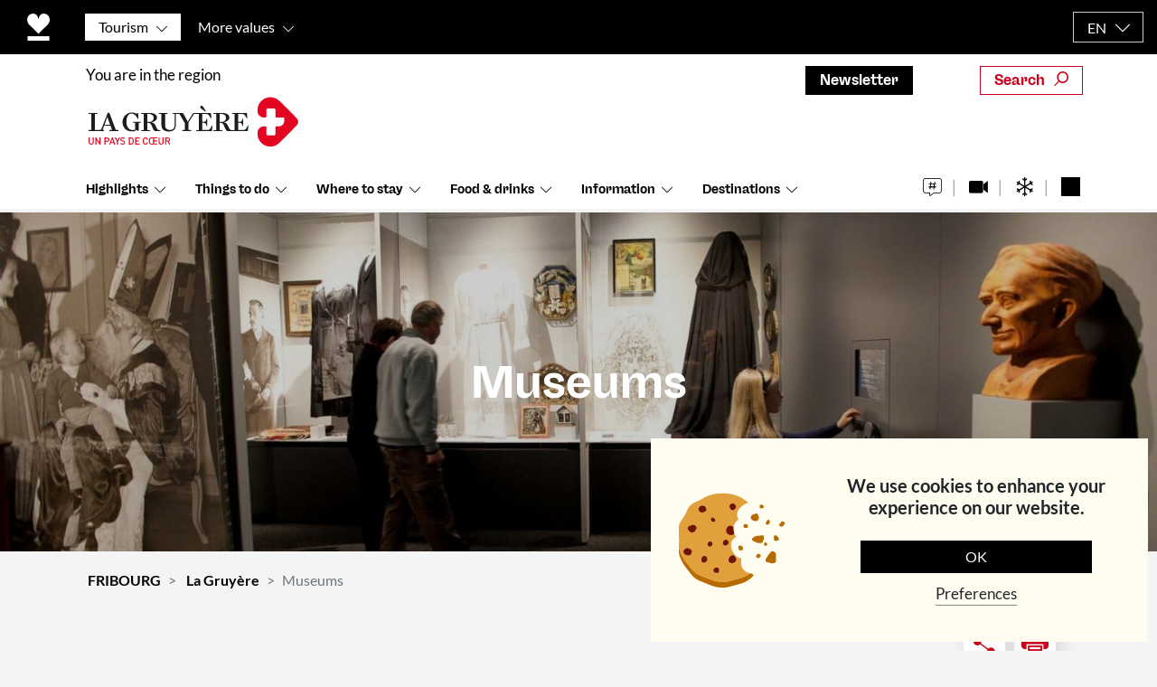

--- FILE ---
content_type: text/html; charset=UTF-8
request_url: https://fribourg.ch/en/la-gruyere/museums/?attr_57=1
body_size: 106575
content:
<!DOCTYPE html>
<html lang="en-US">
<head>
	<meta charset="UTF-8">
<script type="text/javascript" defer src="[data-uri]"></script>

	<meta name="viewport" content="width=device-width, initial-scale=1, shrink-to-fit=no">
	<link rel="profile" href="http://gmpg.org/xfn/11">
	
	<!-- FAVICON START -->
<link rel="apple-touch-icon" sizes="60x60" href="https://fribourg.ch/wp-content/themes/understrap-child-master/images/apple-touch-icon.png">
<link rel="icon" type="image/png" sizes="32x32" href="https://fribourg.ch/wp-content/themes/understrap-child-master/images/favicon-32x32.png">
<link rel="icon" type="image/png" sizes="16x16" href="https://fribourg.ch/wp-content/themes/understrap-child-master/images/favicon-16x16.png">
<link rel="manifest" href="https://fribourg.ch/wp-content/themes/understrap-child-master/images/site.webmanifest">
<link rel="mask-icon" href="https://fribourg.ch/wp-content/themes/understrap-child-master/images/safari-pinned-tab.svg" color="#5bbad5">
<!-- FAVICON END -->
		<link rel="preload" href="https://fribourg.ch/wp-content/themes/understrap-child-master/res/fonts/Lato/lato-v23-latin-regular.woff2" as="font" type="font/woff2" crossorigin="anonymous">
	<meta name="facebook-domain-verification" content="rfkhsxjjwbixayy0wjxqs07nz3ihno" />
	<meta name='robots' content='index, follow, max-image-preview:large, max-snippet:-1, max-video-preview:-1' />
<link rel="alternate" hreflang="en" href="https://fribourg.ch/en/la-gruyere/museums/" />
<link rel="alternate" hreflang="fr" href="https://fribourg.ch/fr/la-gruyere/musees/" />
<link rel="alternate" hreflang="de" href="https://fribourg.ch/de/la-gruyere/museen/" />
<link rel="alternate" hreflang="x-default" href="https://fribourg.ch/en/la-gruyere/museums/" />

	<!-- This site is optimized with the Yoast SEO Premium plugin v23.5 (Yoast SEO v23.5) - https://yoast.com/wordpress/plugins/seo/ -->
	<title>Museums in La Gruyère | History, art, culture and heritage</title><link rel="preload" href="https://fribourg.ch/wp-content/themes/understrap-child-master/images/logos/logo-fribourg-coeur.svg" as="image" fetchpriority="high"><style id="perfmatters-used-css">[data-wpml='language-item']:first-of-type{margin-top:5px !important;}[data-wpml='language-item']:first-of-type{margin-top:5px !important;}@-webkit-keyframes a{0%{-webkit-transform:rotate(0deg);transform:rotate(0deg);}to{-webkit-transform:rotate(359deg);transform:rotate(359deg);}}@keyframes a{0%{-webkit-transform:rotate(0deg);transform:rotate(0deg);}to{-webkit-transform:rotate(359deg);transform:rotate(359deg);}}.mobile_menu{display:none;position:relative;}@font-face{font-family:swiper-icons;src:url("data:application/font-woff;charset=utf-8;base64, [base64]//wADZ2x5ZgAAAywAAADMAAAD2MHtryVoZWFkAAABbAAAADAAAAA2E2+eoWhoZWEAAAGcAAAAHwAAACQC9gDzaG10eAAAAigAAAAZAAAArgJkABFsb2NhAAAC0AAAAFoAAABaFQAUGG1heHAAAAG8AAAAHwAAACAAcABAbmFtZQAAA/gAAAE5AAACXvFdBwlwb3N0AAAFNAAAAGIAAACE5s74hXjaY2BkYGAAYpf5Hu/j+W2+MnAzMYDAzaX6QjD6/4//Bxj5GA8AuRwMYGkAPywL13jaY2BkYGA88P8Agx4j+/8fQDYfA1AEBWgDAIB2BOoAeNpjYGRgYNBh4GdgYgABEMnIABJzYNADCQAACWgAsQB42mNgYfzCOIGBlYGB0YcxjYGBwR1Kf2WQZGhhYGBiYGVmgAFGBiQQkOaawtDAoMBQxXjg/wEGPcYDDA4wNUA2CCgwsAAAO4EL6gAAeNpj2M0gyAACqxgGNWBkZ2D4/wMA+xkDdgAAAHjaY2BgYGaAYBkGRgYQiAHyGMF8FgYHIM3DwMHABGQrMOgyWDLEM1T9/w8UBfEMgLzE////P/5//f/V/xv+r4eaAAeMbAxwIUYmIMHEgKYAYjUcsDAwsLKxc3BycfPw8jEQA/[base64]/uznmfPFBNODM2K7MTQ45YEAZqGP81AmGGcF3iPqOop0r1SPTaTbVkfUe4HXj97wYE+yNwWYxwWu4v1ugWHgo3S1XdZEVqWM7ET0cfnLGxWfkgR42o2PvWrDMBSFj/IHLaF0zKjRgdiVMwScNRAoWUoH78Y2icB/yIY09An6AH2Bdu/UB+yxopYshQiEvnvu0dURgDt8QeC8PDw7Fpji3fEA4z/PEJ6YOB5hKh4dj3EvXhxPqH/SKUY3rJ7srZ4FZnh1PMAtPhwP6fl2PMJMPDgeQ4rY8YT6Gzao0eAEA409DuggmTnFnOcSCiEiLMgxCiTI6Cq5DZUd3Qmp10vO0LaLTd2cjN4fOumlc7lUYbSQcZFkutRG7g6JKZKy0RmdLY680CDnEJ+UMkpFFe1RN7nxdVpXrC4aTtnaurOnYercZg2YVmLN/d/gczfEimrE/fs/bOuq29Zmn8tloORaXgZgGa78yO9/cnXm2BpaGvq25Dv9S4E9+5SIc9PqupJKhYFSSl47+Qcr1mYNAAAAeNptw0cKwkAAAMDZJA8Q7OUJvkLsPfZ6zFVERPy8qHh2YER+3i/BP83vIBLLySsoKimrqKqpa2hp6+jq6RsYGhmbmJqZSy0sraxtbO3sHRydnEMU4uR6yx7JJXveP7WrDycAAAAAAAH//wACeNpjYGRgYOABYhkgZgJCZgZNBkYGLQZtIJsFLMYAAAw3ALgAeNolizEKgDAQBCchRbC2sFER0YD6qVQiBCv/H9ezGI6Z5XBAw8CBK/m5iQQVauVbXLnOrMZv2oLdKFa8Pjuru2hJzGabmOSLzNMzvutpB3N42mNgZGBg4GKQYzBhYMxJLMlj4GBgAYow/P/PAJJhLM6sSoWKfWCAAwDAjgbRAAB42mNgYGBkAIIbCZo5IPrmUn0hGA0AO8EFTQAA") format("woff");font-weight:400;font-style:normal;}:root{--swiper-theme-color:#007aff;}.swiper-container{margin-left:auto;margin-right:auto;position:relative;overflow:hidden;list-style:none;padding:0;z-index:1;}.swiper-wrapper{position:relative;width:100%;height:100%;z-index:1;display:flex;transition-property:transform;box-sizing:content-box;}.swiper-container-android .swiper-slide,.swiper-wrapper{transform:translate3d(0px,0,0);}.swiper-slide{flex-shrink:0;width:100%;height:100%;position:relative;transition-property:transform;}:root{--swiper-navigation-size:44px;}.swiper-pagination{position:absolute;text-align:center;transition:.3s opacity;transform:translate3d(0,0,0);z-index:10;}@keyframes swiper-preloader-spin{100%{transform:rotate(360deg);}}:root{--blue:#007bff;--indigo:#6610f2;--purple:#6f42c1;--pink:#e83e8c;--red:#dc3545;--orange:#fd7e14;--yellow:#ffc107;--green:#28a745;--teal:#20c997;--cyan:#17a2b8;--white:#fff;--gray:#6c757d;--gray-dark:#343a40;--primary:#53f;--secondary:#6c757d;--success:#28a745;--info:#17a2b8;--warning:#ffc107;--danger:#dc3545;--light:#f8f9fa;--dark:#343a40;--breakpoint-xs:0;--breakpoint-sm:576px;--breakpoint-md:768px;--breakpoint-lg:992px;--breakpoint-xl:1200px;--font-family-sans-serif:-apple-system,BlinkMacSystemFont,"Segoe UI",Roboto,"Helvetica Neue",Arial,"Noto Sans",sans-serif,"Apple Color Emoji","Segoe UI Emoji","Segoe UI Symbol","Noto Color Emoji";--font-family-monospace:SFMono-Regular,Menlo,Monaco,Consolas,"Liberation Mono","Courier New",monospace;}*,::after,::before{-webkit-box-sizing:border-box;-moz-box-sizing:border-box;box-sizing:border-box;}html{font-family:sans-serif;line-height:1.15;-webkit-text-size-adjust:100%;-webkit-tap-highlight-color:transparent;}article,aside,figcaption,figure,footer,header,hgroup,main,nav,section{display:block;}body{margin:0;font-family:-apple-system,BlinkMacSystemFont,"Segoe UI",Roboto,"Helvetica Neue",Arial,"Noto Sans",sans-serif,"Apple Color Emoji","Segoe UI Emoji","Segoe UI Symbol","Noto Color Emoji";font-size:1rem;font-weight:400;line-height:1.5;color:#212529;text-align:left;background-color:#fff;}[tabindex="-1"]:focus{outline:0 !important;}hr{-webkit-box-sizing:content-box;-moz-box-sizing:content-box;box-sizing:content-box;height:0;overflow:visible;}h1,h2,h3,h4,h5,h6{margin-top:0;margin-bottom:.5rem;}p{margin-top:0;margin-bottom:1rem;}dl,ol,ul{margin-top:0;margin-bottom:1rem;}ol ol,ol ul,ul ol,ul ul{margin-bottom:0;}b,strong{font-weight:bolder;}a{color:#53f;text-decoration:none;background-color:transparent;}a:hover{color:#2600e6;text-decoration:underline;}a:not([href]):not([tabindex]){color:inherit;text-decoration:none;}a:not([href]):not([tabindex]):focus,a:not([href]):not([tabindex]):hover{color:inherit;text-decoration:none;}a:not([href]):not([tabindex]):focus{outline:0;}img{vertical-align:middle;border-style:none;}svg{overflow:hidden;vertical-align:middle;}label{display:inline-block;margin-bottom:.5rem;}button{border-radius:0;}button:focus{outline:1px dotted;outline:5px auto -webkit-focus-ring-color;}button,input,optgroup,select,textarea{margin:0;font-family:inherit;font-size:inherit;line-height:inherit;}button,input{overflow:visible;}button,select{text-transform:none;}select{word-wrap:normal;}[type=button],[type=reset],[type=submit],button{-webkit-appearance:button;}[type=button]:not(:disabled),[type=reset]:not(:disabled),[type=submit]:not(:disabled),button:not(:disabled){cursor:pointer;}[type=button]::-moz-focus-inner,[type=reset]::-moz-focus-inner,[type=submit]::-moz-focus-inner,button::-moz-focus-inner{padding:0;border-style:none;}input[type=checkbox],input[type=radio]{-webkit-box-sizing:border-box;-moz-box-sizing:border-box;box-sizing:border-box;padding:0;}input[type=date],input[type=datetime-local],input[type=month],input[type=time]{-webkit-appearance:listbox;}fieldset{min-width:0;padding:0;margin:0;border:0;}legend{display:block;width:100%;max-width:100%;padding:0;margin-bottom:.5rem;font-size:1.5rem;line-height:inherit;color:inherit;white-space:normal;}[type=number]::-webkit-inner-spin-button,[type=number]::-webkit-outer-spin-button{height:auto;}[type=search]{outline-offset:-2px;-webkit-appearance:none;}[type=search]::-webkit-search-decoration{-webkit-appearance:none;}::-webkit-file-upload-button{font:inherit;-webkit-appearance:button;}[hidden]{display:none !important;}.h1,.h2,.h3,.h4,.h5,.h6,h1,h2,h3,h4,h5,h6{margin-bottom:.5rem;font-weight:500;line-height:1.2;}.h1,h1{font-size:2.5rem;}.h2,h2{font-size:2rem;}.h3,h3{font-size:1.75rem;}.h4,h4{font-size:1.5rem;}.h5,h5{font-size:1.25rem;}hr{margin-top:1rem;margin-bottom:1rem;border:0;border-top:1px solid rgba(0,0,0,.1);}.img-fluid{max-width:100%;height:auto;}.container{width:100%;padding-right:15px;padding-left:15px;margin-right:auto;margin-left:auto;}@media (min-width:576px){.container{max-width:540px;}}@media (min-width:768px){.container{max-width:720px;}}@media (min-width:992px){.container{max-width:960px;}}@media (min-width:1200px){.container{max-width:1140px;}}.container-fluid{width:100%;padding-right:15px;padding-left:15px;margin-right:auto;margin-left:auto;}.row{display:-webkit-box;display:-webkit-flex;display:-moz-box;display:-ms-flexbox;display:flex;-webkit-flex-wrap:wrap;-ms-flex-wrap:wrap;flex-wrap:wrap;margin-right:-15px;margin-left:-15px;}.col,.col-1,.col-10,.col-11,.col-12,.col-2,.col-3,.col-4,.col-5,.col-6,.col-7,.col-8,.col-9,.col-auto,.col-lg,.col-lg-1,.col-lg-10,.col-lg-11,.col-lg-12,.col-lg-2,.col-lg-3,.col-lg-4,.col-lg-5,.col-lg-6,.col-lg-7,.col-lg-8,.col-lg-9,.col-lg-auto,.col-md,.col-md-1,.col-md-10,.col-md-11,.col-md-12,.col-md-2,.col-md-3,.col-md-4,.col-md-5,.col-md-6,.col-md-7,.col-md-8,.col-md-9,.col-md-auto,.col-sm,.col-sm-1,.col-sm-10,.col-sm-11,.col-sm-12,.col-sm-2,.col-sm-3,.col-sm-4,.col-sm-5,.col-sm-6,.col-sm-7,.col-sm-8,.col-sm-9,.col-sm-auto,.col-xl,.col-xl-1,.col-xl-10,.col-xl-11,.col-xl-12,.col-xl-2,.col-xl-3,.col-xl-4,.col-xl-5,.col-xl-6,.col-xl-7,.col-xl-8,.col-xl-9,.col-xl-auto{position:relative;width:100%;padding-right:15px;padding-left:15px;}.col{-webkit-flex-basis:0;-ms-flex-preferred-size:0;flex-basis:0;-webkit-box-flex:1;-webkit-flex-grow:1;-moz-box-flex:1;-ms-flex-positive:1;flex-grow:1;max-width:100%;}.col-auto{-webkit-box-flex:0;-webkit-flex:0 0 auto;-moz-box-flex:0;-ms-flex:0 0 auto;flex:0 0 auto;width:auto;max-width:100%;}.col-3{-webkit-box-flex:0;-webkit-flex:0 0 25%;-moz-box-flex:0;-ms-flex:0 0 25%;flex:0 0 25%;max-width:25%;}.col-4{-webkit-box-flex:0;-webkit-flex:0 0 33.33333%;-moz-box-flex:0;-ms-flex:0 0 33.33333%;flex:0 0 33.33333%;max-width:33.33333%;}.col-5{-webkit-box-flex:0;-webkit-flex:0 0 41.66667%;-moz-box-flex:0;-ms-flex:0 0 41.66667%;flex:0 0 41.66667%;max-width:41.66667%;}.col-6{-webkit-box-flex:0;-webkit-flex:0 0 50%;-moz-box-flex:0;-ms-flex:0 0 50%;flex:0 0 50%;max-width:50%;}.col-7{-webkit-box-flex:0;-webkit-flex:0 0 58.33333%;-moz-box-flex:0;-ms-flex:0 0 58.33333%;flex:0 0 58.33333%;max-width:58.33333%;}.col-8{-webkit-box-flex:0;-webkit-flex:0 0 66.66667%;-moz-box-flex:0;-ms-flex:0 0 66.66667%;flex:0 0 66.66667%;max-width:66.66667%;}.col-9{-webkit-box-flex:0;-webkit-flex:0 0 75%;-moz-box-flex:0;-ms-flex:0 0 75%;flex:0 0 75%;max-width:75%;}.col-10{-webkit-box-flex:0;-webkit-flex:0 0 83.33333%;-moz-box-flex:0;-ms-flex:0 0 83.33333%;flex:0 0 83.33333%;max-width:83.33333%;}.col-12{-webkit-box-flex:0;-webkit-flex:0 0 100%;-moz-box-flex:0;-ms-flex:0 0 100%;flex:0 0 100%;max-width:100%;}@media (min-width:768px){.col-md-12{-webkit-box-flex:0;-webkit-flex:0 0 100%;-moz-box-flex:0;-ms-flex:0 0 100%;flex:0 0 100%;max-width:100%;}}@media (min-width:992px){.col-lg-3{-webkit-box-flex:0;-webkit-flex:0 0 25%;-moz-box-flex:0;-ms-flex:0 0 25%;flex:0 0 25%;max-width:25%;}.col-lg-4{-webkit-box-flex:0;-webkit-flex:0 0 33.33333%;-moz-box-flex:0;-ms-flex:0 0 33.33333%;flex:0 0 33.33333%;max-width:33.33333%;}.col-lg-8{-webkit-box-flex:0;-webkit-flex:0 0 66.66667%;-moz-box-flex:0;-ms-flex:0 0 66.66667%;flex:0 0 66.66667%;max-width:66.66667%;}.col-lg-12{-webkit-box-flex:0;-webkit-flex:0 0 100%;-moz-box-flex:0;-ms-flex:0 0 100%;flex:0 0 100%;max-width:100%;}}@media (min-width:1200px){.col-xl-3{-webkit-box-flex:0;-webkit-flex:0 0 25%;-moz-box-flex:0;-ms-flex:0 0 25%;flex:0 0 25%;max-width:25%;}.col-xl-8{-webkit-box-flex:0;-webkit-flex:0 0 66.66667%;-moz-box-flex:0;-ms-flex:0 0 66.66667%;flex:0 0 66.66667%;max-width:66.66667%;}.col-xl-9{-webkit-box-flex:0;-webkit-flex:0 0 75%;-moz-box-flex:0;-ms-flex:0 0 75%;flex:0 0 75%;max-width:75%;}}.form-control,.wpcf7 .wpcf7-validation-errors,.wpcf7 input[type=color],.wpcf7 input[type=date],.wpcf7 input[type=datetime-local],.wpcf7 input[type=datetime],.wpcf7 input[type=email],.wpcf7 input[type=file],.wpcf7 input[type=month],.wpcf7 input[type=number],.wpcf7 input[type=range],.wpcf7 input[type=search],.wpcf7 input[type=submit],.wpcf7 input[type=tel],.wpcf7 input[type=text],.wpcf7 input[type=time],.wpcf7 input[type=url],.wpcf7 input[type=week],.wpcf7 select,.wpcf7 textarea{display:block;width:100%;height:-webkit-calc(1.5em + .75rem + 2px);height:-moz-calc(1.5em + .75rem + 2px);height:calc(1.5em + .75rem + 2px);padding:.375rem .75rem;font-size:1rem;font-weight:400;line-height:1.5;color:#495057;background-color:#fff;background-clip:padding-box;border:1px solid #ced4da;border-radius:.25rem;-webkit-transition:border-color .15s ease-in-out,-webkit-box-shadow .15s ease-in-out;transition:border-color .15s ease-in-out,-webkit-box-shadow .15s ease-in-out;-o-transition:border-color .15s ease-in-out,box-shadow .15s ease-in-out;-moz-transition:border-color .15s ease-in-out,box-shadow .15s ease-in-out;transition:border-color .15s ease-in-out,box-shadow .15s ease-in-out;transition:border-color .15s ease-in-out,box-shadow .15s ease-in-out,-webkit-box-shadow .15s ease-in-out;}@media (prefers-reduced-motion:reduce){.form-control,.wpcf7 .wpcf7-validation-errors,.wpcf7 input[type=color],.wpcf7 input[type=date],.wpcf7 input[type=datetime-local],.wpcf7 input[type=datetime],.wpcf7 input[type=email],.wpcf7 input[type=file],.wpcf7 input[type=month],.wpcf7 input[type=number],.wpcf7 input[type=range],.wpcf7 input[type=search],.wpcf7 input[type=submit],.wpcf7 input[type=tel],.wpcf7 input[type=text],.wpcf7 input[type=time],.wpcf7 input[type=url],.wpcf7 input[type=week],.wpcf7 select,.wpcf7 textarea{-webkit-transition:none;-o-transition:none;-moz-transition:none;transition:none;}}.form-control::-ms-expand,.wpcf7 .wpcf7-validation-errors::-ms-expand,.wpcf7 input[type=color]::-ms-expand,.wpcf7 input[type=date]::-ms-expand,.wpcf7 input[type=datetime-local]::-ms-expand,.wpcf7 input[type=datetime]::-ms-expand,.wpcf7 input[type=email]::-ms-expand,.wpcf7 input[type=file]::-ms-expand,.wpcf7 input[type=month]::-ms-expand,.wpcf7 input[type=number]::-ms-expand,.wpcf7 input[type=range]::-ms-expand,.wpcf7 input[type=search]::-ms-expand,.wpcf7 input[type=submit]::-ms-expand,.wpcf7 input[type=tel]::-ms-expand,.wpcf7 input[type=text]::-ms-expand,.wpcf7 input[type=time]::-ms-expand,.wpcf7 input[type=url]::-ms-expand,.wpcf7 input[type=week]::-ms-expand,.wpcf7 select::-ms-expand,.wpcf7 textarea::-ms-expand{background-color:transparent;border:0;}.form-control:focus,.wpcf7 .wpcf7-validation-errors:focus,.wpcf7 input:focus[type=color],.wpcf7 input:focus[type=date],.wpcf7 input:focus[type=datetime-local],.wpcf7 input:focus[type=datetime],.wpcf7 input:focus[type=email],.wpcf7 input:focus[type=file],.wpcf7 input:focus[type=month],.wpcf7 input:focus[type=number],.wpcf7 input:focus[type=range],.wpcf7 input:focus[type=search],.wpcf7 input:focus[type=submit],.wpcf7 input:focus[type=tel],.wpcf7 input:focus[type=text],.wpcf7 input:focus[type=time],.wpcf7 input:focus[type=url],.wpcf7 input:focus[type=week],.wpcf7 select:focus,.wpcf7 textarea:focus{color:#495057;background-color:#fff;border-color:#bfb3ff;outline:0;-webkit-box-shadow:0 0 0 .2rem rgba(85,51,255,.25);box-shadow:0 0 0 .2rem rgba(85,51,255,.25);}.form-control::-webkit-input-placeholder,.wpcf7 .wpcf7-validation-errors::-webkit-input-placeholder,.wpcf7 input[type=color]::-webkit-input-placeholder,.wpcf7 input[type=date]::-webkit-input-placeholder,.wpcf7 input[type=datetime-local]::-webkit-input-placeholder,.wpcf7 input[type=datetime]::-webkit-input-placeholder,.wpcf7 input[type=email]::-webkit-input-placeholder,.wpcf7 input[type=file]::-webkit-input-placeholder,.wpcf7 input[type=month]::-webkit-input-placeholder,.wpcf7 input[type=number]::-webkit-input-placeholder,.wpcf7 input[type=range]::-webkit-input-placeholder,.wpcf7 input[type=search]::-webkit-input-placeholder,.wpcf7 input[type=submit]::-webkit-input-placeholder,.wpcf7 input[type=tel]::-webkit-input-placeholder,.wpcf7 input[type=text]::-webkit-input-placeholder,.wpcf7 input[type=time]::-webkit-input-placeholder,.wpcf7 input[type=url]::-webkit-input-placeholder,.wpcf7 input[type=week]::-webkit-input-placeholder,.wpcf7 select::-webkit-input-placeholder,.wpcf7 textarea::-webkit-input-placeholder{color:#6c757d;opacity:1;}.form-control::-moz-placeholder,.wpcf7 .wpcf7-validation-errors::-moz-placeholder,.wpcf7 input[type=color]::-moz-placeholder,.wpcf7 input[type=date]::-moz-placeholder,.wpcf7 input[type=datetime-local]::-moz-placeholder,.wpcf7 input[type=datetime]::-moz-placeholder,.wpcf7 input[type=email]::-moz-placeholder,.wpcf7 input[type=file]::-moz-placeholder,.wpcf7 input[type=month]::-moz-placeholder,.wpcf7 input[type=number]::-moz-placeholder,.wpcf7 input[type=range]::-moz-placeholder,.wpcf7 input[type=search]::-moz-placeholder,.wpcf7 input[type=submit]::-moz-placeholder,.wpcf7 input[type=tel]::-moz-placeholder,.wpcf7 input[type=text]::-moz-placeholder,.wpcf7 input[type=time]::-moz-placeholder,.wpcf7 input[type=url]::-moz-placeholder,.wpcf7 input[type=week]::-moz-placeholder,.wpcf7 select::-moz-placeholder,.wpcf7 textarea::-moz-placeholder{color:#6c757d;opacity:1;}.form-control:-ms-input-placeholder,.wpcf7 .wpcf7-validation-errors:-ms-input-placeholder,.wpcf7 input[type=color]:-ms-input-placeholder,.wpcf7 input[type=date]:-ms-input-placeholder,.wpcf7 input[type=datetime-local]:-ms-input-placeholder,.wpcf7 input[type=datetime]:-ms-input-placeholder,.wpcf7 input[type=email]:-ms-input-placeholder,.wpcf7 input[type=file]:-ms-input-placeholder,.wpcf7 input[type=month]:-ms-input-placeholder,.wpcf7 input[type=number]:-ms-input-placeholder,.wpcf7 input[type=range]:-ms-input-placeholder,.wpcf7 input[type=search]:-ms-input-placeholder,.wpcf7 input[type=submit]:-ms-input-placeholder,.wpcf7 input[type=tel]:-ms-input-placeholder,.wpcf7 input[type=text]:-ms-input-placeholder,.wpcf7 input[type=time]:-ms-input-placeholder,.wpcf7 input[type=url]:-ms-input-placeholder,.wpcf7 input[type=week]:-ms-input-placeholder,.wpcf7 select:-ms-input-placeholder,.wpcf7 textarea:-ms-input-placeholder{color:#6c757d;opacity:1;}.form-control::-ms-input-placeholder,.wpcf7 .wpcf7-validation-errors::-ms-input-placeholder,.wpcf7 input[type=color]::-ms-input-placeholder,.wpcf7 input[type=date]::-ms-input-placeholder,.wpcf7 input[type=datetime-local]::-ms-input-placeholder,.wpcf7 input[type=datetime]::-ms-input-placeholder,.wpcf7 input[type=email]::-ms-input-placeholder,.wpcf7 input[type=file]::-ms-input-placeholder,.wpcf7 input[type=month]::-ms-input-placeholder,.wpcf7 input[type=number]::-ms-input-placeholder,.wpcf7 input[type=range]::-ms-input-placeholder,.wpcf7 input[type=search]::-ms-input-placeholder,.wpcf7 input[type=submit]::-ms-input-placeholder,.wpcf7 input[type=tel]::-ms-input-placeholder,.wpcf7 input[type=text]::-ms-input-placeholder,.wpcf7 input[type=time]::-ms-input-placeholder,.wpcf7 input[type=url]::-ms-input-placeholder,.wpcf7 input[type=week]::-ms-input-placeholder,.wpcf7 select::-ms-input-placeholder,.wpcf7 textarea::-ms-input-placeholder{color:#6c757d;opacity:1;}.form-control::placeholder,.wpcf7 .wpcf7-validation-errors::placeholder,.wpcf7 input[type=color]::placeholder,.wpcf7 input[type=date]::placeholder,.wpcf7 input[type=datetime-local]::placeholder,.wpcf7 input[type=datetime]::placeholder,.wpcf7 input[type=email]::placeholder,.wpcf7 input[type=file]::placeholder,.wpcf7 input[type=month]::placeholder,.wpcf7 input[type=number]::placeholder,.wpcf7 input[type=range]::placeholder,.wpcf7 input[type=search]::placeholder,.wpcf7 input[type=submit]::placeholder,.wpcf7 input[type=tel]::placeholder,.wpcf7 input[type=text]::placeholder,.wpcf7 input[type=time]::placeholder,.wpcf7 input[type=url]::placeholder,.wpcf7 input[type=week]::placeholder,.wpcf7 select::placeholder,.wpcf7 textarea::placeholder{color:#6c757d;opacity:1;}.form-control:disabled,.form-control[readonly],.wpcf7 .wpcf7-validation-errors:disabled,.wpcf7 .wpcf7-validation-errors[readonly],.wpcf7 input:disabled[type=color],.wpcf7 input:disabled[type=date],.wpcf7 input:disabled[type=datetime-local],.wpcf7 input:disabled[type=datetime],.wpcf7 input:disabled[type=email],.wpcf7 input:disabled[type=file],.wpcf7 input:disabled[type=month],.wpcf7 input:disabled[type=number],.wpcf7 input:disabled[type=range],.wpcf7 input:disabled[type=search],.wpcf7 input:disabled[type=submit],.wpcf7 input:disabled[type=tel],.wpcf7 input:disabled[type=text],.wpcf7 input:disabled[type=time],.wpcf7 input:disabled[type=url],.wpcf7 input:disabled[type=week],.wpcf7 input[readonly][type=color],.wpcf7 input[readonly][type=date],.wpcf7 input[readonly][type=datetime-local],.wpcf7 input[readonly][type=datetime],.wpcf7 input[readonly][type=email],.wpcf7 input[readonly][type=file],.wpcf7 input[readonly][type=month],.wpcf7 input[readonly][type=number],.wpcf7 input[readonly][type=range],.wpcf7 input[readonly][type=search],.wpcf7 input[readonly][type=submit],.wpcf7 input[readonly][type=tel],.wpcf7 input[readonly][type=text],.wpcf7 input[readonly][type=time],.wpcf7 input[readonly][type=url],.wpcf7 input[readonly][type=week],.wpcf7 select:disabled,.wpcf7 select[readonly],.wpcf7 textarea:disabled,.wpcf7 textarea[readonly]{background-color:#e9ecef;opacity:1;}.wpcf7 select:focus::-ms-value,select.form-control:focus::-ms-value{color:#495057;background-color:#fff;}.wpcf7 select[multiple],.wpcf7 select[size],select.form-control[multiple],select.form-control[size]{height:auto;}.form-inline{display:-webkit-box;display:-webkit-flex;display:-moz-box;display:-ms-flexbox;display:flex;-webkit-box-orient:horizontal;-webkit-box-direction:normal;-webkit-flex-flow:row wrap;-moz-box-orient:horizontal;-moz-box-direction:normal;-ms-flex-flow:row wrap;flex-flow:row wrap;-webkit-box-align:center;-webkit-align-items:center;-moz-box-align:center;-ms-flex-align:center;align-items:center;}@media (min-width:576px){.form-inline label{display:-webkit-box;display:-webkit-flex;display:-moz-box;display:-ms-flexbox;display:flex;-webkit-box-align:center;-webkit-align-items:center;-moz-box-align:center;-ms-flex-align:center;align-items:center;-webkit-box-pack:center;-webkit-justify-content:center;-moz-box-pack:center;-ms-flex-pack:center;justify-content:center;margin-bottom:0;}.form-inline .form-control,.form-inline .wpcf7 .wpcf7-validation-errors,.form-inline .wpcf7 input[type=color],.form-inline .wpcf7 input[type=date],.form-inline .wpcf7 input[type=datetime-local],.form-inline .wpcf7 input[type=datetime],.form-inline .wpcf7 input[type=email],.form-inline .wpcf7 input[type=file],.form-inline .wpcf7 input[type=month],.form-inline .wpcf7 input[type=number],.form-inline .wpcf7 input[type=range],.form-inline .wpcf7 input[type=search],.form-inline .wpcf7 input[type=submit],.form-inline .wpcf7 input[type=tel],.form-inline .wpcf7 input[type=text],.form-inline .wpcf7 input[type=time],.form-inline .wpcf7 input[type=url],.form-inline .wpcf7 input[type=week],.form-inline .wpcf7 select,.form-inline .wpcf7 textarea,.wpcf7 .form-inline .wpcf7-validation-errors,.wpcf7 .form-inline input[type=color],.wpcf7 .form-inline input[type=date],.wpcf7 .form-inline input[type=datetime-local],.wpcf7 .form-inline input[type=datetime],.wpcf7 .form-inline input[type=email],.wpcf7 .form-inline input[type=file],.wpcf7 .form-inline input[type=month],.wpcf7 .form-inline input[type=number],.wpcf7 .form-inline input[type=range],.wpcf7 .form-inline input[type=search],.wpcf7 .form-inline input[type=submit],.wpcf7 .form-inline input[type=tel],.wpcf7 .form-inline input[type=text],.wpcf7 .form-inline input[type=time],.wpcf7 .form-inline input[type=url],.wpcf7 .form-inline input[type=week],.wpcf7 .form-inline select,.wpcf7 .form-inline textarea{display:inline-block;width:auto;vertical-align:middle;}.form-inline .custom-select,.form-inline .input-group{width:auto;}}.btn,.wpcf7 input[type=submit]{display:inline-block;font-weight:400;color:#212529;text-align:center;vertical-align:middle;-webkit-user-select:none;-moz-user-select:none;-ms-user-select:none;user-select:none;background-color:transparent;border:1px solid transparent;padding:.375rem .75rem;font-size:1rem;line-height:1.5;border-radius:.25rem;-webkit-transition:color .15s ease-in-out,background-color .15s ease-in-out,border-color .15s ease-in-out,-webkit-box-shadow .15s ease-in-out;transition:color .15s ease-in-out,background-color .15s ease-in-out,border-color .15s ease-in-out,-webkit-box-shadow .15s ease-in-out;-o-transition:color .15s ease-in-out,background-color .15s ease-in-out,border-color .15s ease-in-out,box-shadow .15s ease-in-out;-moz-transition:color .15s ease-in-out,background-color .15s ease-in-out,border-color .15s ease-in-out,box-shadow .15s ease-in-out;transition:color .15s ease-in-out,background-color .15s ease-in-out,border-color .15s ease-in-out,box-shadow .15s ease-in-out;transition:color .15s ease-in-out,background-color .15s ease-in-out,border-color .15s ease-in-out,box-shadow .15s ease-in-out,-webkit-box-shadow .15s ease-in-out;}@media (prefers-reduced-motion:reduce){.btn,.wpcf7 input[type=submit]{-webkit-transition:none;-o-transition:none;-moz-transition:none;transition:none;}}.btn:hover,.wpcf7 input:hover[type=submit]{color:#212529;text-decoration:none;}.btn.focus,.btn:focus,.wpcf7 input.focus[type=submit],.wpcf7 input:focus[type=submit]{outline:0;-webkit-box-shadow:0 0 0 .2rem rgba(85,51,255,.25);box-shadow:0 0 0 .2rem rgba(85,51,255,.25);}.btn.disabled,.btn:disabled,.wpcf7 input.disabled[type=submit],.wpcf7 input:disabled[type=submit]{opacity:.65;}a.btn.disabled,fieldset:disabled a.btn{pointer-events:none;}.btn-primary{color:#fff;background-color:#53f;border-color:#53f;}.btn-primary:hover{color:#fff;background-color:#350dff;border-color:#2b00ff;}.btn-primary.focus,.btn-primary:focus{-webkit-box-shadow:0 0 0 .2rem rgba(111,82,255,.5);box-shadow:0 0 0 .2rem rgba(111,82,255,.5);}.btn-primary.disabled,.btn-primary:disabled{color:#fff;background-color:#53f;border-color:#53f;}.btn-primary:not(:disabled):not(.disabled).active,.btn-primary:not(:disabled):not(.disabled):active,.show>.btn-primary.dropdown-toggle{color:#fff;background-color:#2b00ff;border-color:#2800f2;}.btn-primary:not(:disabled):not(.disabled).active:focus,.btn-primary:not(:disabled):not(.disabled):active:focus,.show>.btn-primary.dropdown-toggle:focus{-webkit-box-shadow:0 0 0 .2rem rgba(111,82,255,.5);box-shadow:0 0 0 .2rem rgba(111,82,255,.5);}.btn-dark{color:#fff;background-color:#343a40;border-color:#343a40;}.btn-dark:hover{color:#fff;background-color:#23272b;border-color:#1d2124;}.btn-dark.focus,.btn-dark:focus{-webkit-box-shadow:0 0 0 .2rem rgba(82,88,93,.5);box-shadow:0 0 0 .2rem rgba(82,88,93,.5);}.btn-dark.disabled,.btn-dark:disabled{color:#fff;background-color:#343a40;border-color:#343a40;}.btn-dark:not(:disabled):not(.disabled).active,.btn-dark:not(:disabled):not(.disabled):active,.show>.btn-dark.dropdown-toggle{color:#fff;background-color:#1d2124;border-color:#171a1d;}.btn-dark:not(:disabled):not(.disabled).active:focus,.btn-dark:not(:disabled):not(.disabled):active:focus,.show>.btn-dark.dropdown-toggle:focus{-webkit-box-shadow:0 0 0 .2rem rgba(82,88,93,.5);box-shadow:0 0 0 .2rem rgba(82,88,93,.5);}.btn-group-sm>.btn,.btn-sm,.wpcf7 .btn-group-sm>input[type=submit]{padding:.25rem .5rem;font-size:.875rem;line-height:1.5;border-radius:.2rem;}.fade{-webkit-transition:opacity .15s linear;-o-transition:opacity .15s linear;-moz-transition:opacity .15s linear;transition:opacity .15s linear;}@media (prefers-reduced-motion:reduce){.fade{-webkit-transition:none;-o-transition:none;-moz-transition:none;transition:none;}}.fade:not(.show){opacity:0;}.collapse:not(.show){display:none;}.dropdown,.dropleft,.dropright,.dropup{position:relative;}.dropdown-toggle{white-space:nowrap;}.dropdown-toggle::after{display:inline-block;margin-left:.255em;vertical-align:.255em;content:"";border-top:.3em solid;border-right:.3em solid transparent;border-bottom:0;border-left:.3em solid transparent;}.dropdown-toggle:empty::after{margin-left:0;}.dropdown-menu{position:absolute;top:100%;left:0;z-index:1000;display:none;float:left;min-width:10rem;padding:.5rem 0;margin:.125rem 0 0;font-size:1rem;color:#212529;text-align:left;list-style:none;background-color:#fff;background-clip:padding-box;border:1px solid rgba(0,0,0,.15);border-radius:.25rem;}.dropdown-menu[x-placement^=bottom],.dropdown-menu[x-placement^=left],.dropdown-menu[x-placement^=right],.dropdown-menu[x-placement^=top]{right:auto;bottom:auto;}.dropdown-item{display:block;width:100%;padding:.25rem 1.5rem;clear:both;font-weight:400;color:#212529;text-align:inherit;white-space:nowrap;background-color:transparent;border:0;}.dropdown-item:focus,.dropdown-item:hover{color:#16181b;text-decoration:none;background-color:#f8f9fa;}.dropdown-item.active,.dropdown-item:active{color:#fff;text-decoration:none;background-color:#53f;}.dropdown-item.disabled,.dropdown-item:disabled{color:#6c757d;pointer-events:none;background-color:transparent;}.dropdown-menu.show{display:block;}.custom-select{display:inline-block;width:100%;height:-webkit-calc(1.5em + .75rem + 2px);height:-moz-calc(1.5em + .75rem + 2px);height:calc(1.5em + .75rem + 2px);padding:.375rem 1.75rem .375rem .75rem;font-size:1rem;font-weight:400;line-height:1.5;color:#495057;vertical-align:middle;background:url("data:image/svg+xml,%3csvg xmlns=\'http://www.w3.org/2000/svg\' viewBox=\'0 0 4 5\'%3e%3cpath fill=\'%23343a40\' d=\'M2 0L0 2h4zm0 5L0 3h4z\'/%3e%3c/svg%3e") no-repeat right .75rem center/8px 10px;background-color:#fff;border:1px solid #ced4da;border-radius:.25rem;-webkit-appearance:none;-moz-appearance:none;appearance:none;}.custom-select:focus{border-color:#bfb3ff;outline:0;-webkit-box-shadow:0 0 0 .2rem rgba(85,51,255,.25);box-shadow:0 0 0 .2rem rgba(85,51,255,.25);}.custom-select:focus::-ms-value{color:#495057;background-color:#fff;}.custom-select[multiple],.custom-select[size]:not([size="1"]){height:auto;padding-right:.75rem;background-image:none;}.custom-select:disabled{color:#6c757d;background-color:#e9ecef;}.custom-select::-ms-expand{display:none;}.custom-control-label::before,.custom-file-label,.custom-select{-webkit-transition:background-color .15s ease-in-out,border-color .15s ease-in-out,-webkit-box-shadow .15s ease-in-out;transition:background-color .15s ease-in-out,border-color .15s ease-in-out,-webkit-box-shadow .15s ease-in-out;-o-transition:background-color .15s ease-in-out,border-color .15s ease-in-out,box-shadow .15s ease-in-out;-moz-transition:background-color .15s ease-in-out,border-color .15s ease-in-out,box-shadow .15s ease-in-out;transition:background-color .15s ease-in-out,border-color .15s ease-in-out,box-shadow .15s ease-in-out;transition:background-color .15s ease-in-out,border-color .15s ease-in-out,box-shadow .15s ease-in-out,-webkit-box-shadow .15s ease-in-out;}@media (prefers-reduced-motion:reduce){.custom-control-label::before,.custom-file-label,.custom-select{-webkit-transition:none;-o-transition:none;-moz-transition:none;transition:none;}}.nav{display:-webkit-box;display:-webkit-flex;display:-moz-box;display:-ms-flexbox;display:flex;-webkit-flex-wrap:wrap;-ms-flex-wrap:wrap;flex-wrap:wrap;padding-left:0;margin-bottom:0;list-style:none;}.nav-link{display:block;padding:.5rem 1rem;}.nav-link:focus,.nav-link:hover{text-decoration:none;}.nav-tabs{border-bottom:1px solid #dee2e6;}.nav-tabs .nav-item{margin-bottom:-1px;}.nav-tabs .nav-link{border:1px solid transparent;border-top-left-radius:.25rem;border-top-right-radius:.25rem;}.nav-tabs .nav-link:focus,.nav-tabs .nav-link:hover{border-color:#e9ecef #e9ecef #dee2e6;}.nav-tabs .nav-item.show .nav-link,.nav-tabs .nav-link.active{color:#495057;background-color:#fff;border-color:#dee2e6 #dee2e6 #fff;}.nav-tabs .dropdown-menu{margin-top:-1px;border-top-left-radius:0;border-top-right-radius:0;}.tab-content>.tab-pane{display:none;}.tab-content>.active{display:block;}.navbar{position:relative;display:-webkit-box;display:-webkit-flex;display:-moz-box;display:-ms-flexbox;display:flex;-webkit-flex-wrap:wrap;-ms-flex-wrap:wrap;flex-wrap:wrap;-webkit-box-align:center;-webkit-align-items:center;-moz-box-align:center;-ms-flex-align:center;align-items:center;-webkit-box-pack:justify;-webkit-justify-content:space-between;-moz-box-pack:justify;-ms-flex-pack:justify;justify-content:space-between;padding:.5rem 1rem;}.navbar>.container,.navbar>.container-fluid{display:-webkit-box;display:-webkit-flex;display:-moz-box;display:-ms-flexbox;display:flex;-webkit-flex-wrap:wrap;-ms-flex-wrap:wrap;flex-wrap:wrap;-webkit-box-align:center;-webkit-align-items:center;-moz-box-align:center;-ms-flex-align:center;align-items:center;-webkit-box-pack:justify;-webkit-justify-content:space-between;-moz-box-pack:justify;-ms-flex-pack:justify;justify-content:space-between;}.navbar-nav{display:-webkit-box;display:-webkit-flex;display:-moz-box;display:-ms-flexbox;display:flex;-webkit-box-orient:vertical;-webkit-box-direction:normal;-webkit-flex-direction:column;-moz-box-orient:vertical;-moz-box-direction:normal;-ms-flex-direction:column;flex-direction:column;padding-left:0;margin-bottom:0;list-style:none;}.navbar-nav .nav-link{padding-right:0;padding-left:0;}.navbar-nav .dropdown-menu{position:static;float:none;}.navbar-collapse{-webkit-flex-basis:100%;-ms-flex-preferred-size:100%;flex-basis:100%;-webkit-box-flex:1;-webkit-flex-grow:1;-moz-box-flex:1;-ms-flex-positive:1;flex-grow:1;-webkit-box-align:center;-webkit-align-items:center;-moz-box-align:center;-ms-flex-align:center;align-items:center;}@media (max-width:991.98px){.navbar-expand-lg>.container,.navbar-expand-lg>.container-fluid{padding-right:0;padding-left:0;}}@media (min-width:992px){.navbar-expand-lg{-webkit-box-orient:horizontal;-webkit-box-direction:normal;-webkit-flex-flow:row nowrap;-moz-box-orient:horizontal;-moz-box-direction:normal;-ms-flex-flow:row nowrap;flex-flow:row nowrap;-webkit-box-pack:start;-webkit-justify-content:flex-start;-moz-box-pack:start;-ms-flex-pack:start;justify-content:flex-start;}.navbar-expand-lg .navbar-nav{-webkit-box-orient:horizontal;-webkit-box-direction:normal;-webkit-flex-direction:row;-moz-box-orient:horizontal;-moz-box-direction:normal;-ms-flex-direction:row;flex-direction:row;}.navbar-expand-lg .navbar-nav .dropdown-menu{position:absolute;}.navbar-expand-lg .navbar-nav .nav-link{padding-right:.5rem;padding-left:.5rem;}.navbar-expand-lg>.container,.navbar-expand-lg>.container-fluid{-webkit-flex-wrap:nowrap;-ms-flex-wrap:nowrap;flex-wrap:nowrap;}.navbar-expand-lg .navbar-collapse{display:-webkit-box !important;display:-webkit-flex !important;display:-moz-box !important;display:-ms-flexbox !important;display:flex !important;-webkit-flex-basis:auto;-ms-flex-preferred-size:auto;flex-basis:auto;}}.navbar-light .navbar-nav .nav-link{color:rgba(0,0,0,.5);}.navbar-light .navbar-nav .nav-link:focus,.navbar-light .navbar-nav .nav-link:hover{color:rgba(0,0,0,.7);}.navbar-light .navbar-nav .active>.nav-link,.navbar-light .navbar-nav .nav-link.active,.navbar-light .navbar-nav .nav-link.show,.navbar-light .navbar-nav .show>.nav-link{color:rgba(0,0,0,.9);}.navbar-dark .navbar-nav .nav-link{color:rgba(255,255,255,.5);}.navbar-dark .navbar-nav .nav-link:focus,.navbar-dark .navbar-nav .nav-link:hover{color:rgba(255,255,255,.75);}.navbar-dark .navbar-nav .active>.nav-link,.navbar-dark .navbar-nav .nav-link.active,.navbar-dark .navbar-nav .nav-link.show,.navbar-dark .navbar-nav .show>.nav-link{color:#fff;}.card-body{-webkit-box-flex:1;-webkit-flex:1 1 auto;-moz-box-flex:1;-ms-flex:1 1 auto;flex:1 1 auto;padding:1.25rem;}.card-title{margin-bottom:.75rem;}.card-header{padding:.75rem 1.25rem;margin-bottom:0;background-color:rgba(0,0,0,.03);border-bottom:1px solid rgba(0,0,0,.125);}.card-header:first-child{border-radius:-webkit-calc(.25rem - 1px) -webkit-calc(.25rem - 1px) 0 0;border-radius:-moz-calc(.25rem - 1px) -moz-calc(.25rem - 1px) 0 0;border-radius:calc(.25rem - 1px) calc(.25rem - 1px) 0 0;}.breadcrumb{display:-webkit-box;display:-webkit-flex;display:-moz-box;display:-ms-flexbox;display:flex;-webkit-flex-wrap:wrap;-ms-flex-wrap:wrap;flex-wrap:wrap;padding:.75rem 1rem;margin-bottom:1rem;list-style:none;background-color:#e9ecef;border-radius:.25rem;}.breadcrumb-item+.breadcrumb-item{padding-left:.5rem;}.breadcrumb-item+.breadcrumb-item::before{display:inline-block;padding-right:.5rem;color:#6c757d;content:"/";}.breadcrumb-item+.breadcrumb-item:hover::before{text-decoration:underline;}.breadcrumb-item+.breadcrumb-item:hover::before{text-decoration:none;}.breadcrumb-item.active{color:#6c757d;}@-webkit-keyframes progress-bar-stripes{from{background-position:1rem 0;}to{background-position:0 0;}}@-moz-keyframes progress-bar-stripes{from{background-position:1rem 0;}to{background-position:0 0;}}@keyframes progress-bar-stripes{from{background-position:1rem 0;}to{background-position:0 0;}}.close{float:right;font-size:1.5rem;font-weight:700;line-height:1;color:#000;text-shadow:0 1px 0 #fff;opacity:.5;}.close:hover{color:#000;text-decoration:none;}.close:not(:disabled):not(.disabled):focus,.close:not(:disabled):not(.disabled):hover{opacity:.75;}button.close{padding:0;background-color:transparent;border:0;-webkit-appearance:none;-moz-appearance:none;appearance:none;}.modal{position:fixed;top:0;left:0;z-index:1050;display:none;width:100%;height:100%;overflow:hidden;outline:0;}.modal-dialog{position:relative;width:auto;margin:.5rem;pointer-events:none;}.modal.fade .modal-dialog{-webkit-transition:-webkit-transform .3s ease-out;transition:-webkit-transform .3s ease-out;-o-transition:-o-transform .3s ease-out;-moz-transition:transform .3s ease-out,-moz-transform .3s ease-out;transition:transform .3s ease-out;transition:transform .3s ease-out,-webkit-transform .3s ease-out,-moz-transform .3s ease-out,-o-transform .3s ease-out;-webkit-transform:translate(0,-50px);-moz-transform:translate(0,-50px);-ms-transform:translate(0,-50px);-o-transform:translate(0,-50px);transform:translate(0,-50px);}@media (prefers-reduced-motion:reduce){.modal.fade .modal-dialog{-webkit-transition:none;-o-transition:none;-moz-transition:none;transition:none;}}.modal.show .modal-dialog{-webkit-transform:none;-moz-transform:none;-ms-transform:none;-o-transform:none;transform:none;}.modal-dialog-centered{display:-webkit-box;display:-webkit-flex;display:-moz-box;display:-ms-flexbox;display:flex;-webkit-box-align:center;-webkit-align-items:center;-moz-box-align:center;-ms-flex-align:center;align-items:center;min-height:-webkit-calc(100% - 1rem);min-height:-moz-calc(100% - 1rem);min-height:calc(100% - 1rem);}.modal-dialog-centered::before{display:block;height:-webkit-calc(100vh - 1rem);height:-moz-calc(100vh - 1rem);height:calc(100vh - 1rem);content:"";}.modal-content{position:relative;display:-webkit-box;display:-webkit-flex;display:-moz-box;display:-ms-flexbox;display:flex;-webkit-box-orient:vertical;-webkit-box-direction:normal;-webkit-flex-direction:column;-moz-box-orient:vertical;-moz-box-direction:normal;-ms-flex-direction:column;flex-direction:column;width:100%;pointer-events:auto;background-color:#fff;background-clip:padding-box;border:1px solid rgba(0,0,0,.2);border-radius:.3rem;outline:0;}.modal-header{display:-webkit-box;display:-webkit-flex;display:-moz-box;display:-ms-flexbox;display:flex;-webkit-box-align:start;-webkit-align-items:flex-start;-moz-box-align:start;-ms-flex-align:start;align-items:flex-start;-webkit-box-pack:justify;-webkit-justify-content:space-between;-moz-box-pack:justify;-ms-flex-pack:justify;justify-content:space-between;padding:1rem 1rem;border-bottom:1px solid #dee2e6;border-top-left-radius:.3rem;border-top-right-radius:.3rem;}.modal-header .close{padding:1rem 1rem;margin:-1rem -1rem -1rem auto;}.modal-title{margin-bottom:0;line-height:1.5;}.modal-body{position:relative;-webkit-box-flex:1;-webkit-flex:1 1 auto;-moz-box-flex:1;-ms-flex:1 1 auto;flex:1 1 auto;padding:1rem;}@media (min-width:576px){.modal-dialog{max-width:500px;margin:1.75rem auto;}.modal-dialog-centered{min-height:-webkit-calc(100% - 3.5rem);min-height:-moz-calc(100% - 3.5rem);min-height:calc(100% - 3.5rem);}.modal-dialog-centered::before{height:-webkit-calc(100vh - 3.5rem);height:-moz-calc(100vh - 3.5rem);height:calc(100vh - 3.5rem);}}@media (min-width:992px){.modal-lg,.modal-xl{max-width:800px;}}@-webkit-keyframes spinner-border{to{-webkit-transform:rotate(360deg);transform:rotate(360deg);}}@-moz-keyframes spinner-border{to{-moz-transform:rotate(360deg);transform:rotate(360deg);}}@keyframes spinner-border{to{-webkit-transform:rotate(360deg);-moz-transform:rotate(360deg);-o-transform:rotate(360deg);transform:rotate(360deg);}}@-webkit-keyframes spinner-grow{0%{-webkit-transform:scale(0);transform:scale(0);}50%{opacity:1;}}@-moz-keyframes spinner-grow{0%{-moz-transform:scale(0);transform:scale(0);}50%{opacity:1;}}@keyframes spinner-grow{0%{-webkit-transform:scale(0);-moz-transform:scale(0);-o-transform:scale(0);transform:scale(0);}50%{opacity:1;}}.border-0{border:0 !important;}.clearfix::after{display:block;clear:both;content:"";}.d-none{display:none !important;}.d-inline{display:inline !important;}.d-block{display:block !important;}.d-flex{display:-webkit-box !important;display:-webkit-flex !important;display:-moz-box !important;display:-ms-flexbox !important;display:flex !important;}@media (min-width:768px){.d-md-inline-block{display:inline-block !important;}}@media (min-width:992px){.d-lg-none{display:none !important;}.d-lg-block{display:block !important;}}.flex-row{-webkit-box-orient:horizontal !important;-webkit-box-direction:normal !important;-webkit-flex-direction:row !important;-moz-box-orient:horizontal !important;-moz-box-direction:normal !important;-ms-flex-direction:row !important;flex-direction:row !important;}.flex-column{-webkit-box-orient:vertical !important;-webkit-box-direction:normal !important;-webkit-flex-direction:column !important;-moz-box-orient:vertical !important;-moz-box-direction:normal !important;-ms-flex-direction:column !important;flex-direction:column !important;}.flex-wrap{-webkit-flex-wrap:wrap !important;-ms-flex-wrap:wrap !important;flex-wrap:wrap !important;}.justify-content-end{-webkit-box-pack:end !important;-webkit-justify-content:flex-end !important;-moz-box-pack:end !important;-ms-flex-pack:end !important;justify-content:flex-end !important;}.justify-content-center{-webkit-box-pack:center !important;-webkit-justify-content:center !important;-moz-box-pack:center !important;-ms-flex-pack:center !important;justify-content:center !important;}.justify-content-between{-webkit-box-pack:justify !important;-webkit-justify-content:space-between !important;-moz-box-pack:justify !important;-ms-flex-pack:justify !important;justify-content:space-between !important;}.align-self-center{-webkit-align-self:center !important;-ms-flex-item-align:center !important;align-self:center !important;}@media (min-width:768px){.justify-content-md-center{-webkit-box-pack:center !important;-webkit-justify-content:center !important;-moz-box-pack:center !important;-ms-flex-pack:center !important;justify-content:center !important;}}@media (min-width:992px){.justify-content-lg-start{-webkit-box-pack:start !important;-webkit-justify-content:flex-start !important;-moz-box-pack:start !important;-ms-flex-pack:start !important;justify-content:flex-start !important;}.justify-content-lg-end{-webkit-box-pack:end !important;-webkit-justify-content:flex-end !important;-moz-box-pack:end !important;-ms-flex-pack:end !important;justify-content:flex-end !important;}}.position-relative{position:relative !important;}.fixed-top{position:fixed;top:0;right:0;left:0;z-index:1030;}.screen-reader-text,.sr-only{position:absolute;width:1px;height:1px;padding:0;overflow:hidden;clip:rect(0,0,0,0);white-space:nowrap;border:0;}.w-100{width:100% !important;}.mt-0,.my-0{margin-top:0 !important;}.mt-1,.my-1{margin-top:.25rem !important;}.ml-1,.mx-1{margin-left:.25rem !important;}.mt-3,.my-3{margin-top:1rem !important;}.mb-3,.my-3{margin-bottom:1rem !important;}.mt-4,.my-4{margin-top:1.5rem !important;}.mr-4,.mx-4{margin-right:1.5rem !important;}.mb-4,.my-4{margin-bottom:1.5rem !important;}.mr-5,.mx-5{margin-right:3rem !important;}.pt-0,.py-0{padding-top:0 !important;}.pr-0,.px-0{padding-right:0 !important;}.pl-0,.px-0{padding-left:0 !important;}.pt-2,.py-2{padding-top:.5rem !important;}.pr-3,.px-3{padding-right:1rem !important;}.p-4{padding:1.5rem !important;}.pt-4,.py-4{padding-top:1.5rem !important;}.pb-4,.py-4{padding-bottom:1.5rem !important;}.pt-5,.py-5{padding-top:3rem !important;}.pl-5,.px-5{padding-left:3rem !important;}.aligncenter,.mr-auto,.mx-auto{margin-right:auto !important;}.aligncenter,.ml-auto,.mx-auto{margin-left:auto !important;}@media (min-width:768px){.mr-md-0,.mx-md-0{margin-right:0 !important;}}@media (min-width:992px){.mt-lg-3,.my-lg-3{margin-top:1rem !important;}.pt-lg-2,.py-lg-2{padding-top:.5rem !important;}.pt-lg-4,.py-lg-4{padding-top:1.5rem !important;}.ml-lg-auto,.mx-lg-auto{margin-left:auto !important;}}@media (min-width:1200px){.pl-xl-5,.px-xl-5{padding-left:3rem !important;}}.text-right{text-align:right !important;}.text-center{text-align:center !important;}@media (min-width:576px){.text-sm-right{text-align:right !important;}}@media (min-width:992px){.text-lg-left{text-align:left !important;}}@media print{*,::after,::before{text-shadow:none !important;-webkit-box-shadow:none !important;box-shadow:none !important;}a:not(.btn){text-decoration:underline;}img,tr{page-break-inside:avoid;}h2,h3,p{orphans:3;widows:3;}h2,h3{page-break-after:avoid;}@page{size:a3;}body{min-width:992px !important;}.container{min-width:992px !important;}.navbar{display:none;}}.wrapper{padding:30px 0;}#secondary img,article img,figure,img,img.wp-post-image{max-width:100%;height:auto;}.navbar-dark .navbar-nav .dropdown-menu .nav-link{display:block;width:100%;padding:.25rem 1.5rem;clear:both;font-weight:400;color:#212529 !important;text-align:inherit;white-space:nowrap;background:0 0;border:0;}.navbar-dark .navbar-nav .dropdown-menu .nav-link:focus,.navbar-dark .navbar-nav .dropdown-menu .nav-link:hover{color:#16181b !important;text-decoration:none;background-color:#f8f9fa;}.navbar-dark .navbar-nav .dropdown-menu .nav-link.active,.navbar-dark .navbar-nav .dropdown-menu .nav-link:active{color:#fff !important;text-decoration:none;background-color:#53f;}.navbar-dark .navbar-nav .dropdown-menu .nav-link.disabled,.navbar-dark .navbar-nav .dropdown-menu .nav-link:disabled{color:#6c757d !important;background-color:transparent;}.navbar h1{font-weight:400;}@font-face{font-family:FontAwesome;src:url("https://fribourg.ch/wp-content/themes/understrap/css/../fonts/fontawesome-webfont.eot?v=4.7.0");src:url("https://fribourg.ch/wp-content/themes/understrap/css/../fonts/fontawesome-webfont.eot?#iefix&v=4.7.0") format("embedded-opentype"),url("https://fribourg.ch/wp-content/themes/understrap/css/../fonts/fontawesome-webfont.woff2?v=4.7.0") format("woff2"),url("https://fribourg.ch/wp-content/themes/understrap/css/../fonts/fontawesome-webfont.woff?v=4.7.0") format("woff"),url("https://fribourg.ch/wp-content/themes/understrap/css/../fonts/fontawesome-webfont.ttf?v=4.7.0") format("truetype"),url("https://fribourg.ch/wp-content/themes/understrap/css/../fonts/fontawesome-webfont.svg?v=4.7.0#fontawesomeregular") format("svg");font-weight:400;font-style:normal;}.fa{display:inline-block;font:normal normal normal 14px/1 FontAwesome;font-size:inherit;text-rendering:auto;-webkit-font-smoothing:antialiased;-moz-osx-font-smoothing:grayscale;}@-webkit-keyframes fa-spin{0%{-webkit-transform:rotate(0);transform:rotate(0);}100%{-webkit-transform:rotate(359deg);transform:rotate(359deg);}}@-moz-keyframes fa-spin{0%{-webkit-transform:rotate(0);-moz-transform:rotate(0);transform:rotate(0);}100%{-webkit-transform:rotate(359deg);-moz-transform:rotate(359deg);transform:rotate(359deg);}}@keyframes fa-spin{0%{-webkit-transform:rotate(0);-moz-transform:rotate(0);-o-transform:rotate(0);transform:rotate(0);}100%{-webkit-transform:rotate(359deg);-moz-transform:rotate(359deg);-o-transform:rotate(359deg);transform:rotate(359deg);}}.fa-search:before{content:"";}.fa-twitter:before{content:"";}.fa-facebook-f:before,.fa-facebook:before{content:"";}.fa-linkedin:before{content:"";}.fa-youtube:before{content:"";}.fa-instagram:before{content:"";}.fa-sliders:before{content:"";}.fa-whatsapp:before{content:"";}.fa-telegram:before{content:"";}.screen-reader-text,.sr-only{position:absolute;width:1px;height:1px;padding:0;margin:-1px;overflow:hidden;clip:rect(0,0,0,0);border:0;}@font-face{font-family:"icomoon";src:url("https://fribourg.ch/wp-content/themes/understrap-child-master/res/fonts/fonticons/fonts/icomoon.eot?ovjfur");src:url("https://fribourg.ch/wp-content/themes/understrap-child-master/res/fonts/fonticons/fonts/icomoon.eot?ovjfur#iefix") format("embedded-opentype"),url("https://fribourg.ch/wp-content/themes/understrap-child-master/res/fonts/fonticons/fonts/icomoon.woff?ovjfur") format("woff"),url("https://fribourg.ch/wp-content/themes/understrap-child-master/res/fonts/fonticons/fonts/icomoon.ttf?ovjfur") format("truetype"),url("https://fribourg.ch/wp-content/themes/understrap-child-master/res/fonts/fonticons/fonts/icomoon.svg?ovjfur#icomoon") format("svg");font-weight:normal;font-style:normal;font-display:block;}[class^="icon-"],[class*=" icon-"]{font-family:"icomoon" !important;speak:never;font-style:normal;font-weight:normal;font-variant:normal;font-display:block;text-transform:none;line-height:1;-webkit-font-smoothing:antialiased;-moz-osx-font-smoothing:grayscale;}.icon-cross:before{content:"";}.icon-print:before{content:"";}.icon-search:before{content:"";}.icon-share:before{content:"";}.icon-snow:before{content:"";}.icon-webcam:before{content:"";}.icon-reset-filter:before{content:"";}.icon-hashtag:before{content:"";}@font-face{font-family:"Lato";font-style:normal;font-weight:400;font-display:swap;src:url("https://fribourg.ch/wp-content/themes/understrap-child-master/res/fonts/Lato/lato-v23-latin-regular.eot");src:local(""),url("https://fribourg.ch/wp-content/themes/understrap-child-master/res/fonts/Lato/lato-v23-latin-regular.eot?#iefix") format("embedded-opentype"),url("https://fribourg.ch/wp-content/themes/understrap-child-master/res/fonts/Lato/lato-v23-latin-regular.woff2") format("woff2"),url("https://fribourg.ch/wp-content/themes/understrap-child-master/res/fonts/Lato/lato-v23-latin-regular.woff") format("woff"),url("https://fribourg.ch/wp-content/themes/understrap-child-master/res/fonts/Lato/lato-v23-latin-regular.ttf") format("truetype"),url("https://fribourg.ch/wp-content/themes/understrap-child-master/res/fonts/Lato/lato-v23-latin-regular.svg#Lato") format("svg");}@font-face{font-family:"Lato";font-style:italic;font-weight:400;font-display:swap;src:url("https://fribourg.ch/wp-content/themes/understrap-child-master/res/fonts/Lato/lato-v23-latin-italic.eot");src:local(""),url("https://fribourg.ch/wp-content/themes/understrap-child-master/res/fonts/Lato/lato-v23-latin-italic.eot?#iefix") format("embedded-opentype"),url("https://fribourg.ch/wp-content/themes/understrap-child-master/res/fonts/Lato/lato-v23-latin-italic.woff2") format("woff2"),url("https://fribourg.ch/wp-content/themes/understrap-child-master/res/fonts/Lato/lato-v23-latin-italic.woff") format("woff"),url("https://fribourg.ch/wp-content/themes/understrap-child-master/res/fonts/Lato/lato-v23-latin-italic.ttf") format("truetype"),url("https://fribourg.ch/wp-content/themes/understrap-child-master/res/fonts/Lato/lato-v23-latin-italic.svg#Lato") format("svg");}@font-face{font-family:"Lato";font-style:normal;font-weight:700;font-display:swap;src:url("https://fribourg.ch/wp-content/themes/understrap-child-master/res/fonts/Lato/lato-v23-latin-700.eot");src:local(""),url("https://fribourg.ch/wp-content/themes/understrap-child-master/res/fonts/Lato/lato-v23-latin-700.eot?#iefix") format("embedded-opentype"),url("https://fribourg.ch/wp-content/themes/understrap-child-master/res/fonts/Lato/lato-v23-latin-700.woff2") format("woff2"),url("https://fribourg.ch/wp-content/themes/understrap-child-master/res/fonts/Lato/lato-v23-latin-700.woff") format("woff"),url("https://fribourg.ch/wp-content/themes/understrap-child-master/res/fonts/Lato/lato-v23-latin-700.ttf") format("truetype"),url("https://fribourg.ch/wp-content/themes/understrap-child-master/res/fonts/Lato/lato-v23-latin-700.svg#Lato") format("svg");}@font-face{font-family:"Lato";font-style:italic;font-weight:700;font-display:swap;src:url("https://fribourg.ch/wp-content/themes/understrap-child-master/res/fonts/Lato/lato-v23-latin-700italic.eot");src:local(""),url("https://fribourg.ch/wp-content/themes/understrap-child-master/res/fonts/Lato/lato-v23-latin-700italic.eot?#iefix") format("embedded-opentype"),url("https://fribourg.ch/wp-content/themes/understrap-child-master/res/fonts/Lato/lato-v23-latin-700italic.woff2") format("woff2"),url("https://fribourg.ch/wp-content/themes/understrap-child-master/res/fonts/Lato/lato-v23-latin-700italic.woff") format("woff"),url("https://fribourg.ch/wp-content/themes/understrap-child-master/res/fonts/Lato/lato-v23-latin-700italic.ttf") format("truetype"),url("https://fribourg.ch/wp-content/themes/understrap-child-master/res/fonts/Lato/lato-v23-latin-700italic.svg#Lato") format("svg");}@font-face{font-family:"Lato-fallback";size-adjust:97.38%;ascent-override:101%;src:local("Arial");}@font-face{font-family:"NeueFreigeist";font-style:normal;font-weight:100;src:url("https://fribourg.ch/wp-content/themes/understrap-child-master/res/fonts/NeueFreigeist/NeueFreigeist-Regular.woff2") format("woff2"),url("https://fribourg.ch/wp-content/themes/understrap-child-master/res/fonts/NeueFreigeist/NeueFreigeist-Regular.woff") format("woff");font-display:swap;}@font-face{font-family:"NeueFreigeist";font-style:bold;font-weight:500;src:url("https://fribourg.ch/wp-content/themes/understrap-child-master/res/fonts/NeueFreigeist/NeueFreigeist-Bold.woff2") format("woff2"),url("https://fribourg.ch/wp-content/themes/understrap-child-master/res/fonts/NeueFreigeist/NeueFreigeist-Bold.woff") format("woff");font-display:swap;}@keyframes grow{from{transform:scale(.6);opacity:.5;}to{transform:scale(1);opacity:1;}}[class*=cc-].cc-fg{background-color:inherit;}.cc-gr{color:#cb001a;background-color:#cb001a;}.cc-gr li.dropdown.active > a:after{background:#cb001a !important;}h1{display:flex;}h1 [class*=cc-]{color:#fff !important;padding:10px;font-size:20px;margin-top:-3px;flex-direction:row;justify-content:center;height:40px;margin-right:10px;}#navbarTopMenu .triangles li::marker{color:#000;}#navbarTopMenu button{background-color:#000;}#navbarTopMenu button:hover{background-color:#000 !important;}body[class*=region-] #mainContent{}body[class*=region-] #mainContent a{text-decoration:underline;}body[class*=region-] #mainContent a.btn{color:#fff;text-decoration:none;}body.region-187{}body.region-187 .triangles li::before{color:#cb001a !important;}body.region-187 #top-menu,body.region-187 #mainContent{}body.region-187 #top-menu .gform_button.button,body.region-187 #top-menu button:not(.text-sm,.inline-flex),body.region-187 #top-menu .btn,body.region-187 #mainContent .gform_button.button,body.region-187 #mainContent button:not(.text-sm,.inline-flex),body.region-187 #mainContent .btn{color:#fff;background-color:#cb001a !important;}body.region-187 #top-menu .gform_button.button:hover,body.region-187 #top-menu button:not(.text-sm,.inline-flex):hover,body.region-187 #top-menu .btn:hover,body.region-187 #mainContent .gform_button.button:hover,body.region-187 #mainContent button:not(.text-sm,.inline-flex):hover,body.region-187 #mainContent .btn:hover{background-color:#000 !important;}body.region-187 #search-desktop .outer form button{background-color:#cb001a;}body.region-187 #topSearch{border-color:#cb001a !important;color:#cb001a;}body.region-187 #topSearch:hover{background-color:#cb001a !important;color:#fff !important;}body.region-187 .poi-column-details figure.coordonnees,body.region-187 #mainContent .nav-tabs a.nav-link:hover,body.region-187 #mainContent .nav-tabs a.nav-link.active,body.region-187 #mainContent .dark-background,body.region-187 .swiper-pagination-bullet-active{background:#cb001a;}body.region-187 #mainContent a{color:#cb001a;}body.region-187 #mainContent a.btn{color:#fff !important;}body.region-187 #mainContent .breadcrumb .breadcrumb-item a{color:#000;}body.region-187 #mainContent li [class^=icon-]{color:#cb001a;}body.region-187 .twitter-x svg g{fill:#cb001a;}body.region-187 .fa-frontify,body.region-187 .fa-tiktok{background-color:#cb001a;}.yamm .nav,.yamm .collapse,.yamm .dropup,.yamm .dropdown{position:static;}.yamm .container{position:relative;}.yamm .dropdown-menu{left:auto;}.yamm .dropdown.yamm-fw > .dropdown-menu{left:0;right:0;}.top-nav{font-family:"NeueFreigeist";font-weight:100;font-size:16px;color:#fff;background-color:#000;padding:0;}@media (max-width: 1199px){.top-nav{font-size:14px;}}@media (max-width: 767px){.top-nav{font-size:14px;}}@media (max-width: 575px){.top-nav{font-size:12px;line-height:1em;}}.top-nav .navbar{padding:0;height:60px;}.top-nav .navbar ul.navbar-nav{align-items:center;}.top-nav .navbar ul.navbar-nav li{padding:3px 15px;}.top-nav .navbar ul.navbar-nav li.logo{}.top-nav .navbar ul.navbar-nav.tabs li{}@media (max-width: 575px){.top-nav .navbar ul.navbar-nav.tabs li{flex:1 1 50%;}}.top-nav .navbar ul.navbar-nav.tabs li.current,.top-nav .navbar ul.navbar-nav.tabs li.active{background:#fff;color:#000;border-color:#454545;}.top-nav .navbar ul.navbar-nav.tabs li.current a,.top-nav .navbar ul.navbar-nav.tabs li.active a{color:inherit;}.top-nav .navbar ul.navbar-nav.tabs li:hover{background-color:#fff;color:#000;}.top-nav .navbar ul.navbar-nav.tabs li:hover a,.top-nav .navbar ul.navbar-nav.tabs li:hover .btn{color:#000 !important;}.top-nav .navbar ul.navbar-nav.tabs li:hover .dropdown-menu a{color:#fff !important;}.top-nav .navbar ul.navbar-nav.tabs li:hover .dropdown-menu a:hover{color:#000 !important;}.top-nav .navbar ul.navbar-nav.tabs li a{color:#fff;white-space:nowrap;}.top-nav .navbar ul.navbar-nav.tabs li a:hover{text-decoration:none;}.top-nav .navbar ul.navbar-nav.tabs li.regions div,.top-nav .navbar ul.navbar-nav.tabs li.destinations div{font-size:11px;line-height:12px;}.top-nav .navbar ul.navbar-nav.tabs li.regions a,.top-nav .navbar ul.navbar-nav.tabs li.destinations a{display:block;}@media (max-width: 575px){.top-nav .navbar ul.navbar-nav.tabs li.regions a,.top-nav .navbar ul.navbar-nav.tabs li.destinations a{line-height:30px;}}.top-nav .navbar ul.navbar-nav.tabs li.regions:hover,.top-nav .navbar ul.navbar-nav.tabs li.destinations:hover{background:inherit !important;}.top-nav .navbar ul.navbar-nav.tabs li.regions:hover a:hover,.top-nav .navbar ul.navbar-nav.tabs li.destinations:hover a:hover{color:#000 !important;}.top-nav .navbar ul.navbar-nav.tabs li.destinations,.top-nav .navbar ul.navbar-nav.tabs li.forces{padding-right:36px;}@media (max-width: 575px){.top-nav .navbar ul.navbar-nav.tabs li.destinations,.top-nav .navbar ul.navbar-nav.tabs li.forces{border-right:none;padding-right:30px;}}.top-nav .navbar ul.navbar-nav.tabs li.destinations:hover,.top-nav .navbar ul.navbar-nav.tabs li.forces:hover{background:#fff !important;}.top-nav .navbar ul.navbar-nav.tabs li.destinations:hover > a,.top-nav .navbar ul.navbar-nav.tabs li.forces:hover > a{color:#000 !important;}.top-nav .navbar ul.navbar-nav.tabs li.destinations.current a,.top-nav .navbar ul.navbar-nav.tabs li.forces.current a{color:#000 !important;}.top-nav .navbar ul.navbar-nav.tabs li.destinations.current a:hover,.top-nav .navbar ul.navbar-nav.tabs li.forces.current a:hover{color:#000 !important;}.top-nav .navbar ul.navbar-nav.tabs li.destinations a.dropdown-toggle:after,.top-nav .navbar ul.navbar-nav.tabs li.forces a.dropdown-toggle:after{position:absolute;right:15px;top:8px;font-size:12px;font-family:"icomoon";content:"";border:none;transform:rotate(90deg);transition:all .3s;}@media (max-width: 575px){.top-nav .navbar ul.navbar-nav.tabs li.destinations a.dropdown-toggle:after,.top-nav .navbar ul.navbar-nav.tabs li.forces a.dropdown-toggle:after{top:3px;}}.top-nav .navbar ul.navbar-nav.tabs li.destinations.active a.dropdown-toggle:after,.top-nav .navbar ul.navbar-nav.tabs li.forces.active a.dropdown-toggle:after{transform:rotate(270deg);}.top-nav .navbar ul.navbar-nav.tabs li.forces .dropdown-menu{background:#000;}.top-nav .navbar ul.navbar-nav.tabs li.forces .dropdown-menu .dropdown-item{color:#fff;}.top-nav .navbar ul.navbar-nav.tabs li.forces.show a.dropdown-toggle:after{transform:rotate(270deg);}.top-nav .navbar ul.navbar-nav.tabs li.forces a.triangle:before{display:inline-block;transform:translateY(-3px);}.top-nav .navbar ul.navbar-nav.tabs li .btn{color:#fff;font-size:inherit;}.top-nav .navbar #topLangs,.top-nav .navbar #topLangsMobile{margin-left:20px;padding-right:30px;border:solid 1px rgba(255,255,255,.8);}.top-nav .navbar #topLangs #navbarDropdownLangs,.top-nav .navbar #topLangsMobile #navbarDropdownLangs{margin-top:-1px;border-radius:0;}.top-nav .navbar #topLangs #navbarDropdownLangs:hover,.top-nav .navbar #topLangsMobile #navbarDropdownLangs:hover{background:none !important;}.top-nav .navbar #topLangs .btn,.top-nav .navbar #topLangsMobile .btn{padding:0;padding-right:10px;color:#fff;}.top-nav .navbar #topLangs .btn:after,.top-nav .navbar #topLangsMobile .btn:after{position:absolute;right:14px;font-family:"icomoon";content:"";transform:rotate(90deg);transition:none;transition:transform .3s;}.top-nav .navbar #topLangs:hover .btn,.top-nav .navbar #topLangsMobile:hover .btn{color:#000 !important;}.top-nav .navbar #topLangs.show,.top-nav .navbar #topLangsMobile.show{background:#fff;}.top-nav .navbar #topLangs.show .btn,.top-nav .navbar #topLangsMobile.show .btn{color:#000;}.top-nav .navbar #topLangs.show .btn:after,.top-nav .navbar #topLangsMobile.show .btn:after{transform:rotate(270deg);}.top-nav .navbar #topLangs .dropdown-menu,.top-nav .navbar #topLangsMobile .dropdown-menu{margin-top:0;border-radius:0;min-width:auto;background-color:#000;font-size:14px;}.top-nav .navbar #topLangs .dropdown-menu a,.top-nav .navbar #topLangsMobile .dropdown-menu a{margin-right:13px;color:#fff;}.top-nav .navbar #topLangs .dropdown-menu a:hover,.top-nav .navbar #topLangsMobile .dropdown-menu a:hover{color:#000;}#top-nav-desktop{font-family:"Lato","Lato-fallback",sans-serif;}@media (min-width: 992px){#top-nav-desktop > .container{max-width:1440px;}}#top-nav-ppale-mobile{background:#000;height:60px;}#top-nav-ppale-mobile div.d-flex{height:100%;align-items:center;}#top-nav-ppale-mobile div.d-flex .logo{width:210px;height:35px;margin-left:20px;}#top-nav-ppale-mobile div.d-flex .logo img{height:100%;width:auto;}#top-nav-ppale-mobile div.d-flex .dropdown{justify-self:flex-end;color:#fff;}@media (max-width: 1023px){#top-nav-ppale-mobile div.d-flex .dropdown{margin-left:auto;margin-right:80px;}}#top-nav-ppale-mobile div.d-flex .dropdown .lang{border:solid 1px #fff;padding:5px 30px 5px 15px;}#top-nav-ppale-mobile div.d-flex .dropdown .lang:after{position:absolute;right:8px;font-family:"icomoon";content:"";border:none;transform:rotate(90deg);transition:all .3s;}#top-nav-ppale-mobile div.d-flex .dropdown .dropdown-menu{background:#000;min-width:50px;border-radius:0;}#top-nav-ppale-mobile div.d-flex .dropdown .dropdown-menu a.dropdown-item{color:#fff;}#top-nav-mobile{background-color:#404040;}#top-nav-mobile .navbar{height:auto;}#top-nav-mobile .navbar .destinations.current:hover{background-color:#fff;}#top-nav-mobile .navbar .destinations:not(.current){background:none;}#destinations-desktop,#search-desktop{font-weight:100;position:absolute;z-index:1050;width:100%;top:60px;display:none;background:#f4f4f4;}#destinations-desktop .half,#search-desktop .half{color:#000;}#destinations-desktop .half .btn,#search-desktop .half .btn{background:#fff;color:#000;border-radius:0;}#destinations-desktop .half .btn:hover,#search-desktop .half .btn:hover{background-color:#555 !important;color:#fff;}#destinations-desktop .half .welcome,#search-desktop .half .welcome{border-right:solid 1px #000;padding-right:40px;margin-top:20px;margin-bottom:20px;}#destinations-desktop .half .welcome h2,#search-desktop .half .welcome h2{font-family:"NeueFreigeist";font-size:32px;}#destinations-desktop .half .welcome p,#search-desktop .half .welcome p{font-family:"Lato","Lato-fallback",sans-serif;line-height:1.4;}#destinations-desktop .half .welcome hr,#search-desktop .half .welcome hr{border-color:#969696;margin:30px 0;}#destinations-desktop .half .welcome img,#search-desktop .half .welcome img{width:50%;margin-bottom:20px;}#destinations-desktop .half .map-container,#search-desktop .half .map-container{padding:17px 30px 0 30px;}#destinations-desktop .container,#search-desktop .container{}#destinations-desktop .container .close,#search-desktop .container .close{position:absolute;z-index:10;top:60px;right:20px;font-size:34px;opacity:1;}#destinations-desktop .container h3,#search-desktop .container h3{font-family:"NeueFreigeist";font-weight:500;font-size:32px;margin-bottom:50px;}#destinations-desktop .container h4,#search-desktop .container h4{font-family:"NeueFreigeist";font-weight:500;font-size:25px;border-bottom:solid 1px #c4c4c4;margin-bottom:20px;}#destinations-desktop .container .map-container .outer,#search-desktop .container .map-container .outer{margin-left:80px;}#destinations-desktop .container .map-container .outer h3,#search-desktop .container .map-container .outer h3{color:#000;}#destinations-desktop .container .map-container .outer .destination,#search-desktop .container .map-container .outer .destination{color:#000;border-radius:5px;font-size:18px;line-height:20px;text-align:center;}@media (max-width: 1199px){#destinations-desktop .container .map-container .outer .destination,#search-desktop .container .map-container .outer .destination{font-size:16px;line-height:18px;}}@media (max-width: 991px){#destinations-desktop .container .map-container .outer .destination,#search-desktop .container .map-container .outer .destination{font-size:10px;line-height:13px;}}#destinations-desktop .container .map-container .outer .destination.active,#search-desktop .container .map-container .outer .destination.active{color:#fff;}#destinations-desktop .container .mini-map,#search-desktop .container .mini-map{margin-top:50px;}#destinations-desktop .container .mini-map img,#search-desktop .container .mini-map img{width:100%;height:auto;padding:10px 20px;border:solid 1px #dcdcdc;}#destinations-desktop .container .logos,#search-desktop .container .logos{display:none;margin-top:80px;justify-content:center;align-content:center;background:#fff;-webkit-box-shadow:5px 5px 15px 5px rgba(0,0,0,.2);-moz-box-shadow:5px 5px 15px 5px rgba(0,0,0,.2);box-shadow:5px 5px 15px 5px rgba(0,0,0,.2);}#destinations-desktop .container .logos .logo,#search-desktop .container .logos .logo{padding:30px 50px;}#destinations-desktop{background:#fafafa !important;overflow-y:auto;bottom:0;}#destinations-desktop .half{background:none !important;}#destinations-desktop .half .container{height:100%;}#destinations-desktop .half .container .row{height:100%;}#destinations-desktop .half .container .row a.btn-dark{background:#000;color:#fff;padding:10px 25px;}#destinations-desktop .half .container .row a.btn{border:solid 1px #545454;}#search-desktop{}#search-desktop .outer{margin-left:0;margin-top:100px;margin-bottom:200px;}#search-desktop .outer h3{font-family:"NeueFreigeist";font-weight:100;font-size:50px;}#search-desktop .outer form{font-family:"Lato";}#search-desktop .outer form input{font-size:25px;border:none;border-bottom:solid 1px #343434;background:none;flex:1 0;}#search-desktop .outer form input::placeholder{font-style:italic;}#search-desktop .outer form button{font-size:18px;background:#343434;color:#fff;flex:0 1 200px;margin-left:20px;padding:9px 22px;flex:0 0 auto;}#search-desktop .outer form button i{margin-left:25px;}#search-desktop .outer form button i:before{font-size:25px;transform:translateY(2px);}#destinations-mobile{position:absolute;z-index:1050;width:100%;display:none;background:#ececec;height:calc(100vh - 32px);}@media (max-width: 991px){#destinations-mobile{padding-bottom:100px;}}@media (max-width: 575px){#destinations-mobile{top:96px;font-size:13px;padding-bottom:120px;}}#destinations-mobile h3{font-family:"NeueFreigeist";font-weight:500;font-size:22px;padding:20px 15px;background:#fff;border-bottom:solid 1px #e2e2e2;}#destinations-mobile .mini-map{flex:1 0 45%;padding-left:15px;}#destinations-mobile .mini-map img{width:100%;height:auto;border:solid 1px #dcdcdc;}#destinations-mobile .map-container{position:relative;width:90%;margin:0 auto;}@media (min-width: 768px){#destinations-mobile .map-container svg{padding:0 100px;}}#top-menu{font-family:"NeueFreigeist";font-weight:500;color:#000;background-color:#fff;}#top-menu .container{position:relative;}#top-menu .bg-bgmenu{background-color:#ececec !important;}#top-menu .region{font-family:"Lato","Lato-fallback",sans-serif;padding-top:10px;margin-left:10px;}#top-menu h2{font-family:"NeueFreigeist";display:block;margin-left:10px;padding-top:10px;height:80px;font-size:50px;}@media (max-width: 575px){#top-menu h2{height:65px;font-size:30px;margin-bottom:0;}}#top-menu #topSearch,#top-menu #btn_top_newsletter{position:absolute;top:13px;right:12px;padding:3px 15px;background:#fff;border:solid 1px #000;cursor:pointer;font-size:16px;}#top-menu #topSearch:hover,#top-menu #btn_top_newsletter:hover{background-color:#000;color:#fff;}#top-menu #topSearch span,#top-menu #btn_top_newsletter span{margin-left:10px;}@media (max-width: 991px){#top-menu #topSearch,#top-menu #btn_top_newsletter{display:none;}}#top-menu #btn_top_newsletter{background-color:#000;color:#fff;}#top-menu #btn_top_newsletter:hover{background-color:#fff !important;color:#000;}#top-menu div.region,#top-menu a.logo,#top-menu .container > div{transition:all .2s ease-in-out;}#top-menu a.logo{height:92px;display:inline-block;padding-bottom:10px;z-index:1;transition:all .2s ease-in-out;-webkit-transition:all .2s ease-in-out;-moz-transition:all .2s ease-in-out;}@media (max-width: 575px){#top-menu a.logo{height:65px;padding-bottom:0;}}#top-menu a.logo img,#top-menu a.logo svg{height:80px;width:auto;margin-left:10px;transition:all .2s ease-in-out;-webkit-transition:all .2s ease-in-out;-moz-transition:all .2s ease-in-out;}@media (max-width: 767px){#top-menu a.logo img,#top-menu a.logo svg{height:55px;}}#top-menu .bl-1{border-left:solid 1px #ccc;padding-left:30px !important;margin-left:-12px;}#top-menu .navbar{padding:0;}#top-menu .navbar ul.top-menu li,#top-menu .navbar ul.top-menu-icons .dropdown-menu li{font-size:18px;}@media (max-width: 1439px){#top-menu .navbar ul.top-menu li,#top-menu .navbar ul.top-menu-icons .dropdown-menu li{font-size:14px;}}@media (max-width: 1199px){#top-menu .navbar ul.top-menu li,#top-menu .navbar ul.top-menu-icons .dropdown-menu li{font-size:11px;}}#top-menu .navbar ul.top-menu > li.dropdown > a{padding-right:42px;}#top-menu .navbar ul.top-menu > li.dropdown > a:after{position:absolute;top:15px;right:23px;font-family:"icomoon";font-size:12px;content:"";border:none;transform:rotate(90deg);transition:all .3s;}@media (max-width: 1439px){#top-menu .navbar ul.top-menu > li.dropdown > a:after{top:12px;}}@media (max-width: 1199px){#top-menu .navbar ul.top-menu > li.dropdown > a:after{top:7px;}}#top-menu .navbar ul.top-menu > li.dropdown.show > a:after{transform:rotate(-90deg);}#top-menu .navbar a.current{font-weight:bold;}#top-menu .navbar li.nav-item > a{position:relative;}#top-menu .navbar li.nav-item > a:before{display:none;content:"";width:0;height:0;border-style:solid;border-width:0 9px 15px 9px;border-color:transparent transparent #ececec transparent;position:absolute;bottom:-4px;left:calc(50% - 9px);}#top-menu .navbar li.nav-item a.nav-link{position:relative;z-index:2;color:inherit;padding:10px 10px;border-radius:0;}#top-menu .navbar li.nav-item a.nav-link span.shop{line-height:normal;display:inline-block;mask:url("https://fribourg.ch/wp-content/themes/understrap-child-master/images/shop.svg") no-repeat center/contain;background-color:#000;width:28px;height:28px;transform:translateY(5px);}@media (max-width: 1439px){#top-menu .navbar li.nav-item a.nav-link span.shop{width:21px;height:21px;transform:translateY(9px);}}@media (max-width: 576px){#top-menu .navbar li.nav-item a.nav-link span.shop{width:21px;height:21px;}}#top-menu .navbar li.nav-item a.nav-link span.shop:hover{background-color:#b9b9b9;}#top-menu .navbar li.nav-item.show > a{color:#b9b9b9;}#top-menu .navbar li.nav-item.show > a:before{display:block;}#top-menu .navbar li.nav-item.current > a{color:#b9b9b9;}#top-menu .navbar li.nav-item.bulletins ul{margin-bottom:30px !important;}#top-menu .navbar li.nav-item.bulletins ul li a:before{margin-right:10px;}#top-menu .navbar li.nav-item:hover > a{color:#b9b9b9;}#top-menu .navbar li.nav-item a.current{color:#b9b9b9;}#top-menu .navbar li.nav-item.active > a{color:#000;}#top-menu .navbar li.nav-item > .dropdown-menu{font-family:"Lato";border:none;background:#ececec;top:44px;border-radius:0;width:100vw;left:50%;margin-top:0;margin-left:-50vw;padding:0;}@media (min-width: 1440px){#top-menu .navbar li.nav-item > .dropdown-menu{top:47px;}}#top-menu .navbar li.nav-item > .dropdown-menu.half{background:linear-gradient(90deg,#ececec 0%,#ececec 50%,#f9f9f9 50%,#f9f9f9 100%);}#top-menu .navbar li.nav-item > .dropdown-menu .container{padding:0 10px;}#top-menu .navbar li.nav-item > .dropdown-menu .container h4{font-family:"NeueFreigeist";font-weight:500;font-size:25px;margin-bottom:20px;}#top-menu .navbar li.nav-item > .dropdown-menu .container .row{}#top-menu .navbar li.nav-item > .dropdown-menu .container .row a{color:inherit;}#top-menu .navbar li.nav-item > .dropdown-menu .container .row a.triangle{display:block;margin-bottom:9px;}#top-menu .navbar li.nav-item > .dropdown-menu .container .row h3{font-family:"NeueFreigeist";font-weight:500;font-size:24px;}@media (max-width: 991px){#top-menu .navbar li.nav-item > .dropdown-menu .container .row h3{margin-bottom:17px;}}#top-menu .navbar li.nav-item > .dropdown-menu .container .row ul{margin-top:1em;border-color:#6f6f6f !important;padding-left:0;}@media (max-width: 991px){#top-menu .navbar li.nav-item > .dropdown-menu .container .row ul{padding-left:10px;}}#top-menu .navbar li.nav-item > .dropdown-menu .container .row ul li{position:relative;list-style-type:none;padding:0;margin-bottom:.8em;}#top-menu .navbar li.nav-item > .dropdown-menu .container .row ul li a.external:before{font-family:icomoon !important;font-size:12px !important;content:"" !important;top:-1px !important;left:-13px !important;}#top-menu .navbar li.nav-item > .dropdown-menu .container .row label{margin-bottom:0;}@media (max-width: 991px){#top-menu .navbar li.nav-item > .dropdown-menu .container .row label{padding-left:12px;margin-bottom:10px;}}#top-menu .navbar li.nav-item > .dropdown-menu .container .row form{font-family:"Lato";}#top-menu .navbar li.nav-item > .dropdown-menu .container .row .btn{font-family:"Lato";font-weight:700;padding:10px 27px;}#top-menu .navbar li.nav-item > .dropdown-menu .container .row .triangles li{font-size:18px !important;margin-bottom:16px;}#top-menu .navbar li.nav-item > .dropdown-menu .container .row .triangles li a{line-height:24px;}#top-menu .navbar li.nav-item > .dropdown-menu .container .row ul.nav-tabs{margin-top:0;margin-bottom:20px;border:none;}#top-menu .navbar li.nav-item > .dropdown-menu .container .row ul.nav-tabs li.nav-item{margin:0;margin-right:12px;}#top-menu .navbar li.nav-item > .dropdown-menu .container .row ul.nav-tabs li.nav-item a.nav-link{padding:0;padding-right:12px;border:none;border-right:solid 1px #767676;}#top-menu .navbar li.nav-item > .dropdown-menu .container .row ul.nav-tabs li.nav-item a.nav-link.active{background:none;}#top-menu .navbar li.nav-item > .dropdown-menu .container .row ul.nav-tabs li.nav-item a.nav-link.active h3{color:#000;text-decoration:underline;}#top-menu .navbar li.nav-item > .dropdown-menu .container .row ul.nav-tabs li.nav-item a.nav-link h3{color:#969696;}#top-menu .navbar li.nav-item > .dropdown-menu .container .row ul.nav-tabs li.nav-item:last-child a.nav-link{border-right:none;}#top-menu .navbar li.nav-item > .dropdown-menu .container .row .tendances{margin-left:-20px;margin-right:-20px;}#top-menu .navbar li.nav-item > .dropdown-menu .container .row .tendances .tendance{height:180px;}#top-menu .navbar li.nav-item > .dropdown-menu .container .row .tendances .tendance a > div{padding:10px;}#top-menu .navbar li.nav-item > .dropdown-menu .container .row .tendances .tendance a > div h3{font-size:20px !important;}#top-menu .navbar li.nav-item > .dropdown-menu .container .row .tendances .tendance a > div h4{font-size:15px;font-family:"NeueFreigeist";font-weight:100;line-height:1em;}#top-menu .navbar li.nav-item > .dropdown-menu .container .row .fiches a:hover{text-decoration:none !important;}#top-menu .navbar li.nav-item > .dropdown-menu .container .row .fiches .fiche{background:#fff;-webkit-box-shadow:0px 0px 8px 2px rgba(0,0,0,.1);-moz-box-shadow:0px 0px 8px 2px rgba(0,0,0,.1);box-shadow:0px 0px 8px 2px rgba(0,0,0,.1);padding:20px;margin-bottom:20px;}#top-menu .navbar li.nav-item > .dropdown-menu .container .row .fiches .fiche .date{margin-bottom:15px;border-bottom:solid 1px #b2b2b2;font-weight:bold;font-size:20px;}#top-menu .navbar li.nav-item > .dropdown-menu .container .row .fiches .fiche .title{color:#333;font-size:16px;font-weight:bold;}#top-menu .navbar li.nav-item > .dropdown-menu .container .row button{background-color:#000;color:#fff;}#top-menu .navbar li.nav-item > .dropdown-menu .container .row .bt-1{border-top:solid 1px #ccc;padding-top:30px;margin-right:-12px;}#top-menu .navbar li.nav-item > .dropdown-menu .container .row .actualites .swiper-slide{padding-bottom:25px;}#top-menu .navbar li.nav-item > .dropdown-menu .container .row .actualites .swiper-slide img{width:100%;height:250px;object-fit:cover;}#top-menu .navbar li.nav-item > .dropdown-menu .container .row .actualites .swiper-slide h3{font-size:22px;margin-top:20px;}#top-menu .navbar li.nav-item > .dropdown-menu .container > .row > [class*=col-]{padding-top:2em;padding-bottom:1.5em;}#top-menu .navbar #btn_top_newsletter_mobile a.btn{margin-left:10px;background:#000;color:#fff;}#top-menu .navbar .top-menu-icons{height:44px;}#top-menu .navbar .top-menu-icons .nav-item a.nav-link{position:relative;padding:0 50px 0 0;}@media (max-width: 1439px){#top-menu .navbar .top-menu-icons .nav-item a.nav-link{padding-right:30px;}}#top-menu .navbar .top-menu-icons .nav-item a.nav-link span{font-size:28px;line-height:40px;}@media (max-width: 1439px){#top-menu .navbar .top-menu-icons .nav-item a.nav-link span{font-size:21px;}}#top-menu .navbar .top-menu-icons .nav-item a.nav-link:before{bottom:-8px;left:calc(50% - 35px);}#top-menu .navbar .top-menu-icons .nav-item a.nav-link:after{font-family:"NeueFreigeist";font-weight:100;font-size:20px;content:"|";color:#aaa;position:absolute;right:23px;bottom:5px;}@media (max-width: 1439px){#top-menu .navbar .top-menu-icons .nav-item a.nav-link:after{right:14px;}}#top-menu .navbar .top-menu-icons .nav-item a.nav-link:hover:after{color:#aaa;}#top-menu .navbar .top-menu-icons .nav-item a.nav-link.dropdown-toggle:after{font-size:.5em;vertical-align:.5em;}#top-menu .navbar .top-menu-icons .nav-item:last-child{padding:0;}#top-menu .navbar .top-menu-icons .nav-item:last-child a.nav-link{padding-right:0;}#top-menu .navbar .top-menu-icons .nav-item:last-child a.nav-link:before{left:calc(50% - 10px);}#top-menu .navbar .top-menu-icons .nav-item:last-child a.nav-link:after{display:none;}#top-menu .webcams-menu{}@media (max-width: 991px){#top-menu .webcams-menu .webcam-selection{padding-left:0 !important;}}#top-menu .webcams-menu .webcam-preview{background:#000;color:#fff;}#top-menu .webcams-menu .webcam-selection a.current{font-weight:bold;}#top-menu .webcams-menu hr{border-color:#6f6f6f;}#top-menu #hashtag-menu .newsletter_subscribe{max-width:300px;}#top-menu #hashtag-menu .newsletter_subscribe button{background:#000;}#top-menu #hashtag-menu .newsletter_subscribe button:hover{color:#fff;}#top-menu #hashtag-menu .social-links{display:flex;flex-direction:column;margin-bottom:50px;padding-left:30px;margin-left:30px;border-left:solid 1px #ccc;}#top-menu #hashtag-menu .social-links:first-child{border-left:none;padding-left:0;margin-left:0;}#top-menu #hashtag-menu .social-links a{display:flex;flex-direction:row;margin-bottom:10px;text-decoration:none;color:#000;}#top-menu #hashtag-menu .social-links a:hover span{text-decoration:underline;}#top-menu #hashtag-menu .social-links a:hover span.fa{text-decoration:none;}#top-menu #hashtag-menu .social-links a span{font-size:20px;min-width:90px;}#top-menu #hashtag-menu .social-links a span.fa{font-size:30px;min-width:30px;text-align:center;margin-right:15px;}body{}@media (max-width: 991px){.fixed-top{position:static;}#top-menu{width:100%;}#top-menu .container{max-width:none;padding-left:0;padding-right:0;position:relative;}#top-menu .container a.logo{}#top-menu .container a.logo img{margin:0;}#top-menu .container .navbar{}#top-menu .container .navbar .navbar-collapse.show{overflow:hidden;overflow-y:auto;-webkit-overflow-scrolling:touch;height:calc(100vh - 65px);padding-bottom:100px;}#top-menu .container .navbar .navbar-collapse ul.top-menu{background-color:#fff;padding-bottom:20px;}#top-menu .container .navbar .navbar-collapse li.nav-item{position:relative;margin-right:0;}#top-menu .container .navbar .navbar-collapse li.nav-item:hover > a{color:#000;}#top-menu .container .navbar .navbar-collapse li.nav-item.dropdown{}#top-menu .container .navbar .navbar-collapse li.nav-item.show > a:before{font-family:"icomoon";font-size:12px;content:"";position:absolute;top:12px;right:12px;color:#fff;}#top-menu .container .navbar .navbar-collapse li.nav-item.show:after{display:none;}#top-menu .container .navbar .navbar-collapse li.nav-item > a{margin-left:12px;margin-right:12px;}#top-menu .container .navbar .navbar-collapse li.nav-item .dropdown-menu{left:0;margin-left:0;width:100%;margin-bottom:18px;}#top-menu .container .navbar .navbar-collapse li.nav-item .dropdown-menu .container{padding-left:0 !important;padding-right:0 !important;}#top-menu .container .navbar .navbar-collapse li.nav-item .dropdown-menu .container h3{padding-left:12px;}#top-menu .container .navbar .navbar-collapse li.nav-item .dropdown-menu .container ul{margin-top:0 !important;}#top-menu .container .navbar .navbar-collapse li.nav-item .dropdown-menu .container ul.no-miss{padding-left:22px !important;}#top-menu .container .navbar .navbar-collapse li.nav-item .dropdown-menu .container [class*=border-]{border:none !important;}#top-menu .container .navbar .top-menu-icons{flex-direction:row;width:100%;margin-right:35px;}}@media (max-width: 991px) and (max-width: 575px){#top-menu .container .navbar .top-menu-icons{margin-right:0;margin-top:10px;}}@media (max-width: 991px){#top-menu .container .navbar .top-menu-icons li.nav-item .dropdown-menu{position:absolute;top:105px;height:calc(100vh - 65px);overflow:hidden;overflow-y:auto;-webkit-overflow-scrolling:touch;padding-bottom:120px;}}@media (max-width: 991px) and (max-width: 1023px){#top-menu .container .navbar .top-menu-icons li.nav-item .dropdown-menu{top:109px;}}@media (max-width: 991px) and (max-width: 575px){#top-menu .container .navbar .top-menu-icons li.nav-item .dropdown-menu{top:54px;}}@media (max-width: 991px){#top-menu .container .navbar .top-menu-icons li.nav-item .dropdown-menu .webcam-preview img{height:auto !important;}#top-menu .container .navbar .top-menu-icons li.nav-item .dropdown-menu .webcam-preview iframe{height:250px !important;}}@keyframes animation-grow{from{font-size:23px;top:0;left:0;}to{font-size:33px;top:-5px;left:-5px;}}body{}#mmenu_header{display:none;}#footer{background-color:#fff;font-size:18px;padding-bottom:80px;clear:both;content-visibility:auto;contain-intrinsic-size:583px;}@media (min-width: 992px){#footer{contain-intrinsic-size:707px;}}@media (max-width: 575px){#footer{padding-left:0;padding-right:0;padding-bottom:40px;}}#footer hr{margin-top:5rem;margin-bottom:3rem;}#footer a{text-decoration:none !important;}#footer a:hover{text-decoration:underline !important;}#footer h2{font-family:"NeueFreigeist";font-weight:100;font-size:25px;margin-bottom:0;}#footer ul{list-style-type:none;padding-left:0;}#footer ul.triangles{margin-top:-13px;}#footer ul.triangles li{padding-left:15px !important;}#footer ul.triangles li:before{left:0;}@media (max-width: 575px){#footer ul.triangles li{margin-top:12px;}}@media (max-width: 575px){#footer nav{display:none;}}#footer .contact{line-height:26px;}#footer .contact > div > li{border-top:solid 1px #e2e2e2;}#footer .contact ul li{padding:12px 0;border-bottom:solid 1px #e2e2e2;}#footer .contact .btn{padding:8px 25px;background-color:#000;color:#fff;}#footer .contact .btn:hover{background-color:#000;color:#fff;}#footer .follow h3{margin-top:0;}#footer .follow p{font-size:16px;line-height:20px;}@media (max-width: 575px){#footer .follow{margin-top:0;}}#footer .follow .social-links{padding-top:20px;font-size:30px;display:flex;flex-wrap:wrap;border-top:solid 1px #e2e2e2;border-bottom:solid 1px #e2e2e2;margin:20px 0;}#footer .follow .social-links a{flex:0 0 25%;margin-bottom:20px;text-align:center;}@media (max-width: 991px){#footer .follow .social-links a{flex:0 0 10%;}}@media (max-width: 575px){#footer .follow .social-links{margin:0;border-top:none;}#footer .follow .social-links a{flex:0 0 25%;}}#footer .follow .newsletter_subscribe{margin-top:20px;}#footer .logos{margin-top:20px;display:flex;align-content:space-between;}#footer .logos a{margin-right:40px;}@media (max-width: 575px){#footer .logos a{margin-right:20px;}}#footer .logos a:last-child{margin-right:0;}#footer .logos a img{max-height:65px;width:auto;}@media (max-width: 576px){#footer .logos a{margin-bottom:10px;}}#footer .mobile .tab-pane{display:block !important;opacity:1;border-bottom:solid 1px #e2e2e2;}#footer .mobile .tab-pane .container{padding:5px 20px;}#footer .mobile .tab-pane .card-header{background:#fff;border:none;}#footer .mobile .tab-pane .card-header a{font-family:"NeueFreigeist";font-weight:100;display:block;border:none;padding:10px 20px;}#footer .mobile .tab-pane .card-header a:after{right:20px;}#footer .copyright{font-size:16px;margin-top:40px;border-top:solid 1px #e2e2e2;}@media (max-width: 575px){#footer .copyright{margin-top:20px;}}#footer .copyright a{text-decoration:none !important;color:inherit;}#footer .copyright a:hover{text-decoration:underline !important;}#footer .copyright ul{margin-top:20px;display:flex;flex-direction:row;}#footer .copyright ul li{padding:0 20px;border-right:solid 1px #e2e2e2;}#footer .copyright ul li:last-child{border-right:none;}#footer .copyright ul li a{text-decoration:underline;}@media (max-width: 575px){#footer .copyright ul li{padding:0 5px;font-size:12px;}}#politique_confidentialite{display:none;background:#fffcf0;padding:40px 30px;position:fixed;width:550px;left:auto;bottom:10px;right:10px;z-index:9999999999;}@media (max-width: 575px){#politique_confidentialite{width:100%;left:0;right:0;bottom:0;padding:20px 40px 30px 20px;}}#politique_confidentialite .inner{display:flex;}#politique_confidentialite .inner img{width:120px;height:auto;margin-right:50px;}@media (max-width: 575px){#politique_confidentialite .inner img{width:80px;margin-right:25px;}}#politique_confidentialite .inner h2{font-size:20px;font-weight:bold;margin-bottom:25px;text-align:center;}@media (max-width: 575px){#politique_confidentialite .inner h2{font-size:16px;}}#politique_confidentialite .inner > div #cookies_accept{display:block;width:80%;margin:0 auto;background:#000;color:#fff;}#politique_confidentialite .inner > div #cookies_settings{margin-top:10px;border-bottom:solid 1px #888;cursor:pointer;margin:0 auto;margin-top:10px;width:fit-content;display:block;text-align:center;}@media (max-width: 575px){#politique_confidentialite .inner > div #cookies_settings{font-size:15px;}}#cookie_settings{z-index:99999999999;}#cookie_settings a.btn{min-width:130px;}#cookie_settings a:not(.btn,.refuse){text-decoration:underline;}#cookie_settings .modal-header h5{font-weight:bold;}#cookie_settings .modal-content{background:#fffcf0;padding:10px 50px 20px 50px;}@media (max-width: 575px){#cookie_settings .modal-content{padding:0;padding-bottom:20px;}}#cookie_settings .grants{display:flex;flex-direction:column;}#cookie_settings .actions{margin-top:20px;display:flex;justify-content:center;align-items:center;gap:20px;}#cookie_settings .actions .refuse{border-bottom:solid 1px #888;cursor:pointer;}#cookie_settings a.btn{color:#fff;}#cookie_settings .container{display:block;position:relative;padding-left:35px;margin-bottom:12px;cursor:pointer;-webkit-user-select:none;-moz-user-select:none;-ms-user-select:none;user-select:none;}#cookie_settings .container input{position:absolute;opacity:0;cursor:pointer;height:0;width:0;}#cookie_settings .checkmark{position:absolute;top:0;left:0;height:25px;width:25px;background-color:#eee;}#cookie_settings .container:hover input ~ .checkmark{background-color:#ccc;}#cookie_settings .container input:checked ~ .checkmark{background-color:#000;}#cookie_settings .container input:checked:disabled ~ .checkmark{background-color:#aaa;}#cookie_settings .checkmark:after{content:"";position:absolute;display:none;}#cookie_settings .container input:checked ~ .checkmark:after{display:block;}#cookie_settings .container .checkmark:after{left:9px;top:5px;width:5px;height:10px;border:solid white;border-width:0 3px 3px 0;-webkit-transform:rotate(45deg);-ms-transform:rotate(45deg);transform:rotate(45deg);}@keyframes moveBox-1{9.0909090909%{transform:translate(-13px,0);}18.1818181818%{transform:translate(0px,0);}27.2727272727%{transform:translate(0px,0);}36.3636363636%{transform:translate(13px,0);}45.4545454545%{transform:translate(13px,13px);}54.5454545455%{transform:translate(13px,13px);}63.6363636364%{transform:translate(13px,13px);}72.7272727273%{transform:translate(13px,0px);}81.8181818182%{transform:translate(0px,0px);}90.9090909091%{transform:translate(-13px,0px);}100%{transform:translate(0px,0px);}}@keyframes moveBox-2{9.0909090909%{transform:translate(0,0);}18.1818181818%{transform:translate(13px,0);}27.2727272727%{transform:translate(0px,0);}36.3636363636%{transform:translate(13px,0);}45.4545454545%{transform:translate(13px,13px);}54.5454545455%{transform:translate(13px,13px);}63.6363636364%{transform:translate(13px,13px);}72.7272727273%{transform:translate(13px,13px);}81.8181818182%{transform:translate(0px,13px);}90.9090909091%{transform:translate(0px,13px);}100%{transform:translate(0px,0px);}}@keyframes moveBox-3{9.0909090909%{transform:translate(-13px,0);}18.1818181818%{transform:translate(-13px,0);}27.2727272727%{transform:translate(0px,0);}36.3636363636%{transform:translate(-13px,0);}45.4545454545%{transform:translate(-13px,0);}54.5454545455%{transform:translate(-13px,0);}63.6363636364%{transform:translate(-13px,0);}72.7272727273%{transform:translate(-13px,0);}81.8181818182%{transform:translate(-13px,-13px);}90.9090909091%{transform:translate(0px,-13px);}100%{transform:translate(0px,0px);}}@keyframes moveBox-4{9.0909090909%{transform:translate(-13px,0);}18.1818181818%{transform:translate(-13px,0);}27.2727272727%{transform:translate(-13px,-13px);}36.3636363636%{transform:translate(0px,-13px);}45.4545454545%{transform:translate(0px,0px);}54.5454545455%{transform:translate(0px,-13px);}63.6363636364%{transform:translate(0px,-13px);}72.7272727273%{transform:translate(0px,-13px);}81.8181818182%{transform:translate(-13px,-13px);}90.9090909091%{transform:translate(-13px,0px);}100%{transform:translate(0px,0px);}}@keyframes moveBox-5{9.0909090909%{transform:translate(0,0);}18.1818181818%{transform:translate(0,0);}27.2727272727%{transform:translate(0,0);}36.3636363636%{transform:translate(13px,0);}45.4545454545%{transform:translate(13px,0);}54.5454545455%{transform:translate(13px,0);}63.6363636364%{transform:translate(13px,0);}72.7272727273%{transform:translate(13px,0);}81.8181818182%{transform:translate(13px,-13px);}90.9090909091%{transform:translate(0px,-13px);}100%{transform:translate(0px,0px);}}@keyframes moveBox-6{9.0909090909%{transform:translate(0,0);}18.1818181818%{transform:translate(-13px,0);}27.2727272727%{transform:translate(-13px,0);}36.3636363636%{transform:translate(0px,0);}45.4545454545%{transform:translate(0px,0);}54.5454545455%{transform:translate(0px,0);}63.6363636364%{transform:translate(0px,0);}72.7272727273%{transform:translate(0px,13px);}81.8181818182%{transform:translate(-13px,13px);}90.9090909091%{transform:translate(-13px,0px);}100%{transform:translate(0px,0px);}}@keyframes moveBox-7{9.0909090909%{transform:translate(13px,0);}18.1818181818%{transform:translate(13px,0);}27.2727272727%{transform:translate(13px,0);}36.3636363636%{transform:translate(0px,0);}45.4545454545%{transform:translate(0px,-13px);}54.5454545455%{transform:translate(13px,-13px);}63.6363636364%{transform:translate(0px,-13px);}72.7272727273%{transform:translate(0px,-13px);}81.8181818182%{transform:translate(0px,0px);}90.9090909091%{transform:translate(13px,0px);}100%{transform:translate(0px,0px);}}@keyframes moveBox-8{9.0909090909%{transform:translate(0,0);}18.1818181818%{transform:translate(-13px,0);}27.2727272727%{transform:translate(-13px,-13px);}36.3636363636%{transform:translate(0px,-13px);}45.4545454545%{transform:translate(0px,-13px);}54.5454545455%{transform:translate(0px,-13px);}63.6363636364%{transform:translate(0px,-13px);}72.7272727273%{transform:translate(0px,-13px);}81.8181818182%{transform:translate(13px,-13px);}90.9090909091%{transform:translate(13px,0px);}100%{transform:translate(0px,0px);}}@keyframes moveBox-9{9.0909090909%{transform:translate(-13px,0);}18.1818181818%{transform:translate(-13px,0);}27.2727272727%{transform:translate(0px,0);}36.3636363636%{transform:translate(-13px,0);}45.4545454545%{transform:translate(0px,0);}54.5454545455%{transform:translate(0px,0);}63.6363636364%{transform:translate(-13px,0);}72.7272727273%{transform:translate(-13px,0);}81.8181818182%{transform:translate(-26px,0);}90.9090909091%{transform:translate(-13px,0);}100%{transform:translate(0px,0);}}@keyframes bounce{0%,54%,60%,66%,70%{-webkit-transition-timing-function:cubic-bezier(.215,.61,.355,1);transition-timing-function:cubic-bezier(.215,.61,.355,1);-webkit-transform:translate3d(0,0,0);transform:translate3d(0,0,0);}58%,59%{-webkit-transition-timing-function:cubic-bezier(.755,.05,.855,.06);transition-timing-function:cubic-bezier(.755,.05,.855,.06);-webkit-transform:translate3d(0,-1em,0);transform:translate3d(0,-1em,0);}64%{-webkit-transition-timing-function:cubic-bezier(.755,.05,.855,.06);transition-timing-function:cubic-bezier(.755,.05,.855,.06);-webkit-transform:translate3d(0,-.5em,0);transform:translate3d(0,-.5em,0);}68%{-webkit-transform:translate3d(0,-.1em,0);transform:translate3d(0,-.1em,0);}}@-webkit-keyframes ajaxfadeup{0%{opacity:0;-webkit-transform:translate3d(0,70px,0);transform:translate3d(0,70px,0);}100%{opacity:1;-webkit-transform:translate3d(0,0,0);transform:translate3d(0,0,0);}}.banner{position:relative;background-color:#000;color:#fff;text-align:center;height:375px;}@media (max-width: 575px){.banner{height:200px;}}.banner img{position:absolute;z-index:0;top:0;left:0;width:100%;height:100%;object-fit:cover;opacity:.8;}.banner .container{position:relative;height:100%;}.banner .container h1{margin:auto !important;font-size:50px !important;line-height:60px !important;}@media (max-width: 1023px){.banner .container h1{font-size:40px !important;line-height:50px !important;}}@media (max-width: 575px){.banner .container h1{font-size:25px !important;line-height:35px !important;}}.tools{display:flex;justify-content:flex-end;margin-bottom:14px;}@media (max-width: 575px){.tools{padding-left:15px;}}.tools a{background:#fff;color:#000;padding:8px;display:inline-block;margin-left:10px;font-size:30px;line-height:0;vertical-align:middle;text-decoration:none !important;-webkit-box-shadow:5px 5px 20px 2px rgba(0,0,0,.1);-moz-box-shadow:5px 5px 20px 2px rgba(0,0,0,.1);box-shadow:5px 5px 20px 2px rgba(0,0,0,.1);}@media (max-width: 575px){.tools a{margin-left:0;margin-right:10px;}}.tools a:hover{background:#000;color:#fff;}.tools a.active{color:#fff;background-color:#464646;}.tools .tooltip-icons{display:flex;}.tools .tooltip-icons li{transition:all .14s ease-in-out;-webkit-transition:all .14s ease-in-out;-moz-transition:all .14s ease-in-out;}.tools .tooltip-icons li:hover{opacity:1;}.tools .tooltip-icons .sharer{position:relative;}.tools .tooltip-icons .sharer .sharer-wrap{position:absolute;z-index:9999;text-align:center;bottom:120%;left:50%;-webkit-transform:translate(-50%,0);-moz-transform:translate(-50%,0);-o-transform:translate(-50%,0);-ms-transform:translate(-50%,0);transform:translate(-50%,0);visibility:hidden;opacity:0;transition:all .14s ease-in-out;-webkit-transition:all .14s ease-in-out;-moz-transition:all .14s ease-in-out;}@media (max-width: 575px){.tools .tooltip-icons .sharer .sharer-wrap{left:auto;right:-100px;}}.tools .tooltip-icons .sharer .sharer-wrap ul{position:relative;display:flex;margin:0;padding:5px 8px !important;list-style:none;z-index:10;background:#fff;border-radius:15px;-webkit-box-shadow:14px 10px 22px -5px rgba(0,0,0,.1);-moz-box-shadow:14px 10px 22px -5px rgba(0,0,0,.1);box-shadow:14px 10px 22px -5px rgba(0,0,0,.1);transition:all .14s ease-in-out;-webkit-transition:all .14s ease-in-out;-moz-transition:all .14s ease-in-out;}.tools .tooltip-icons .sharer .sharer-wrap ul:after{top:100%;left:50%;border:solid transparent;content:" ";height:0;width:0;position:absolute;pointer-events:none;border-color:rgba(255,255,255,0);border-top-color:#fff;border-width:6px;margin-left:-6px;}@media (max-width: 575px){.tools .tooltip-icons .sharer .sharer-wrap ul:after{left:auto;right:30px;}}.tools .tooltip-icons .sharer .sharer-wrap ul li a{margin-left:0;}.tools .tooltip-icons .sharer .sharer-wrap ul li a i{width:auto;height:auto;font-size:16px;box-shadow:none;-webkit-box-shadow:none;}@media (max-width: 1023px){.tools .tooltip-icons .sharer .sharer-wrap ul li a i{font-size:20px;}}.tools .tooltip-icons .sharer:hover .social-export > a{color:#fff;background:#000;}.tools .tooltip-icons .sharer:hover .sharer-wrap{visibility:visible;opacity:1;}.tools .tooltip-icons .sharer:hover .sharer-wrap ul{-webkit-transform:translate(4px,2px);-moz-transform:translate(4px,2px);-o-transform:translate(4px,2px);-ms-transform:translate(4px,2px);transform:translate(4px,2px);}.tools .tooltip-icons .sharer:hover .sharer-wrap ul a{height:auto;line-height:16px;box-shadow:none;padding-left:10px;padding-right:10px;}@media (max-width: 575px){.tools .tools-print{display:none;}}.tools .tools-print:hover{color:#fff !important;}.tendances .tendance{float:left;height:305px;width:33%;position:relative;padding:10px;background-clip:content-box;}@media (max-width: 1023px){.tendances .tendance{width:50%;height:280px;}.tendances .tendance h4{display:none;}}@media (max-width: 767px){.tendances .tendance{height:220px;}}@media (max-width: 575px){.tendances .tendance{width:100%;}}.tendances .tendance img{width:100%;height:100%;object-fit:cover;transition:all .3s ease-out;}.tendances .tendance a:before{content:"";position:absolute;z-index:0;top:10px;width:calc(100% - 20px);height:calc(100% - 20px);background:-moz-linear-gradient(top,rgba(0,0,0,0) 0%,rgba(0,0,0,0) 38%,rgba(0,0,0,.9) 100%);background:-webkit-linear-gradient(top,rgba(0,0,0,0) 0%,rgba(0,0,0,0) 38%,rgba(0,0,0,.9) 100%);background:linear-gradient(to bottom,rgba(0,0,0,0) 0%,rgba(0,0,0,0) 38%,rgba(0,0,0,.9) 100%);}.tendances .tendance a > div{position:absolute;bottom:0;overflow:hidden;width:100%;color:#fff;padding:40px 20px;}.tendances .tendance a > div h3{font-family:"NeueFreigeist";font-weight:500;font-size:25px !important;line-height:25px !important;padding-right:10%;transition:all .5s ease;}.tendances .tendance a > div h4{height:44px;font-size:18px;padding-right:40px;margin-top:0;padding-right:20%;margin-bottom:-14%;opacity:0;transition:all .5s ease;}.tendances .tendance:hover h4{height:auto;margin-bottom:0;opacity:1;}.tendances .tendance:hover:after{content:"";font-family:FontAwesome;font-size:40px;color:#fff;position:absolute;z-index:199;bottom:30px;right:32px;}i[class^=icon-denivele]{width:22px;height:15px;display:inline-block;}i[class^=icon-denivele]:before{content:"";display:inline-block;background:url("https://fribourg.ch/wp-content/themes/understrap-child-master/images/icon-denivele.svg") no-repeat;-webkit-print-color-adjust:exact;background-size:contain;width:100%;height:100%;}i[class^=icon-elevation]{width:22px;height:15px;display:inline-block;}i[class^=icon-elevation]:before{content:"";display:inline-block;background:url("https://fribourg.ch/wp-content/themes/understrap-child-master/images/icon-elevation.svg") no-repeat;-webkit-print-color-adjust:exact;background-size:cover;width:100%;height:100%;}i[class^=icon-loop]{width:16px;height:13px;display:inline-block;}i[class^=icon-loop]:before{content:"";display:inline-block;background:url("https://fribourg.ch/wp-content/themes/understrap-child-master/images/icon-loop.svg") no-repeat;-webkit-print-color-adjust:exact;background-size:contain;width:100%;height:100%;}i[class^=icon-winter-hiking]{width:40px;height:40px;}i[class^=icon-winter-hiking]:before{content:"";display:inline-block;background:url("https://fribourg.ch/wp-content/themes/understrap-child-master/images/icon-winter-hiking.svg") no-repeat;-webkit-print-color-adjust:exact;background-size:contain;width:100%;height:100%;}i[class^=icon-ski-touring]{width:40px;height:40px;}i[class^=icon-ski-touring]:before{content:"";display:inline-block;background:url("https://fribourg.ch/wp-content/themes/understrap-child-master/images/icon-ski-touring.svg") no-repeat;-webkit-print-color-adjust:exact;background-size:contain;width:100%;height:100%;}i[class^=icon-road-bikes]{width:40px;height:40px;}i[class^=icon-road-bikes]:before{content:"";display:inline-block;background:url("https://fribourg.ch/wp-content/themes/understrap-child-master/images/icon-road-bikes.svg") no-repeat;-webkit-print-color-adjust:exact;background-size:contain;width:100%;height:100%;}i[class^=icon-gravel]{width:45px;height:40px;}i[class^=icon-gravel]:before{content:"";display:inline-block;background:url("https://fribourg.ch/wp-content/themes/understrap-child-master/images/icon-gravel.svg") no-repeat;-webkit-print-color-adjust:exact;background-size:cover;transform:translateY(-2px);width:100%;height:100%;}i[class^=icon-snowshoes]{width:40px;height:40px;}i[class^=icon-snowshoes]:before{content:"";display:inline-block;background:url("https://fribourg.ch/wp-content/themes/understrap-child-master/images/icon-snowshoes.svg") no-repeat;-webkit-print-color-adjust:exact;background-size:contain;width:100%;height:100%;}.banner .copyright,.carousel-item .copyright,.swiper-slide .copyright,.tendance .copyright,.protourism-figure .copyright,.link-to-page .copyright,.cta-landing .copyright,.wp-block-media-text .wp-block-media-text__media .copyright,.wp-block-image .copyright,.wp-block-cover .copyright{font-size:11px;position:absolute;z-index:5;bottom:10px;right:15px;color:#ccc;text-shadow:0 0 5px #000;text-transform:none;}.swiper-slide .copyright{right:80px;}.tendances .tendance .copyright{right:25px;bottom:11px;}.gform_wrapper .ginput_container{position:relative;}.gform_wrapper{margin:0 auto;background:#eaeaea;padding:50px 20px;margin-top:50px;margin-bottom:50px;}@media (min-width: 992px){.gform_wrapper{max-width:80%;padding:50px 50px;}}.gform_wrapper .gform_heading{display:none;}.printonly{display:none !important;}@media print{html,body,#mainContent{overflow:hidden;}body{background-color:#fff !important;}.printonly{display:inherit !important;line-height:18px;}.noprint{display:none !important;}.logo img{height:100px;width:auto;}.fixed-top{}.fixed-top #top-nav-desktop,.fixed-top #destinations-desktop,.fixed-top #search-desktop,.fixed-top #top-nav-ppale-mobile,.fixed-top #top-nav-mobile,.fixed-top #destinations-mobile{display:none !important;}.fixed-top div#top-menu{display:block !important;}.fixed-top div#top-menu .container div .region{display:none;}.fixed-top div#top-menu .container div a.logo{display:block !important;}.fixed-top div#top-menu .container nav{display:none;}h1,h2,h3,h4,h5,p:not(.cc-fg){color:#000 !important;}a{text-decoration:none !important;}.tooltip,.toggle-filters{display:none;}#mainContent{margin-top:0 !important;}#mainContent #breadcrumb,#mainContent .mainCarousel,#mainContent .banner,#mainContent .tools,#mainContent ul.download,#mainContent .btn.btn-back,#mainContent #reportError{display:none !important;}#mainContent #recommandations-filters,#mainContent .filters,#mainContent .filter-count,#mainContent .next-button{display:none;}#mainContent .nav.nav-tabs{display:none;}#mainContent .tab-content > .tab-pane{display:block !important;opacity:1;}#mainContent .tab-content > .tab-pane.noprint{display:none !important;}#mainContent .tab-content > .tab-pane .card-header{display:block;}#mainContent .tab-content > .tab-pane .card-header a:after{display:none;}#mainContent .tab-content > .tab-pane .collapse{display:block;}#mainContent .col-lg-8{width:65% !important;max-width:65% !important;}#mainContent .col-lg-4{width:33% !important;}#mainContent .poi-column-details{display:block !important;}#mainContent .poi-column-details.noprint{display:none !important;}#hockeycm2026-banner{display:none;}}#mainContent{}@keyframes right-0{100%{right:0;}}#hockeycm2026-banner{position:fixed;top:0;width:100%;z-index:999;background:#313131;height:32px;}#hockeycm2026-banner div{display:flex;justify-content:center;align-items:center;width:100%;height:100%;}#hockeycm2026-banner div a{color:#00afef;text-transform:uppercase;font-size:16px;font-weight:bold;}@media (max-width: 576px){#hockeycm2026-banner div a{font-size:13px;line-height:19px;}}#hockeycm2026-banner div img{margin:0 40px;height:22px;}@media (max-width: 576px){#hockeycm2026-banner div img{margin:0 30px;}}@media (max-width: 575px){#hockeycm2026-banner{position:absolute;top:60px;height:50px;}}.fa.fa-frontify{content:"";width:30px;height:28px;--fa-frontify:url("data:image/svg+xml,<svg version=\"1.1\" x=\"0px\" y=\"0px\" viewBox=\"0 0 30 30\" xml:space=\"preserve\" width=\"30\" height=\"30\" xmlns:inkscape=\"http://www.inkscape.org/namespaces/inkscape\" xmlns=\"http://www.w3.org/2000/svg\" xmlns:svg=\"http://www.w3.org/2000/svg\"> <path d=\"M 26.387481,19.014766 23.740164,17.422033 C 23.625314,17.350185 23.52769,17.24839 23.458779,17.128635 23.389869,17.00888 23.355413,16.871163 23.355413,16.727458 V 13.54199 c 0,-0.323337 -0.0804,-0.646674 -0.241187,-0.928097 -0.155049,-0.281422 -0.379009,-0.514944 -0.654651,-0.676612 L 19.812258,10.344547 C 19.697407,10.272695 19.599783,10.170903 19.530874,10.051149 19.461959,9.9313945 19.427507,9.7936769 19.427507,9.6499717 V 6.4645043 c 0,-0.3233369 -0.0804,-0.6466738 -0.241186,-0.9280967 -0.15505,-0.2814229 -0.379009,-0.5149439 -0.654652,-0.6826001 l -3.537411,-2.1256409 -3.53167,2.1376163 c -0.2699,0.1616684 -0.493859,0.4011773 -0.648908,0.6826002 -0.155049,0.2814227 -0.235445,0.6047597 -0.235445,0.9280967 V 9.661947 c 0,0.1377177 -0.03445,0.2754352 -0.103366,0.401177 -0.06891,0.119755 -0.166534,0.221546 -0.281385,0.293399 l -2.6530589,1.592733 c -0.2699,0.161669 -0.4938594,0.39519 -0.6489083,0.682601 -0.1550489,0.281422 -0.2411872,0.598772 -0.2411872,0.928097 v 3.185466 c 0,0.137718 -0.034455,0.275436 -0.103366,0.401177 -0.068911,0.119755 -0.166534,0.221546 -0.281385,0.293399 L 3.6182622,19.03273 c -0.2699,0.161668 -0.4938595,0.401177 -0.6489084,0.6826 -0.1550489,0.281423 -0.2411872,0.60476 -0.2411872,0.928097 v 4.251281 l 3.537412,2.125641 c 0.2699,0.161668 0.5799977,0.251484 0.8900956,0.251484 0.3100978,0 0.6201955,-0.08383 0.8900955,-0.251484 l 2.6473163,-1.592733 c 0.114851,-0.07186 0.24693,-0.10778 0.384751,-0.10778 0.132078,0 0.264157,0.03592 0.384751,0.10778 l 2.647317,1.592733 c 0.269899,0.161668 0.579997,0.251484 0.890095,0.251484 0.310098,0 0.620196,-0.08383 0.890095,-0.251484 l 2.647317,-1.592733 c 0.114852,-0.07186 0.24693,-0.10778 0.384751,-0.10778 0.132078,0 0.264158,0.03592 0.384751,0.10778 l 2.647316,1.592733 c 0.2699,0.161668 0.579998,0.251484 0.890096,0.251484 0.310098,0 0.620196,-0.08383 0.890096,-0.251484 l 3.537411,-2.125641 v -4.251281 c 0,-0.323337 -0.0804,-0.646674 -0.241187,-0.928097 C 26.88134,19.415944 26.65738,19.182422 26.387481,19.014766 Z M 18.42256,6.470492 v 3.1854674 c 0,0.3233369 0.08614,0.6466736 0.241188,0.9280966 0.155049,0.281423 0.379009,0.514943 0.648909,0.676612 l 2.647316,1.592735 c 0.114851,0.07185 0.212474,0.173643 0.281385,0.293397 0.06892,0.119755 0.103365,0.257473 0.103365,0.401178 v 3.185467 c 0,0.323337 0.0804,0.646674 0.241189,0.928097 0.155048,0.281422 0.379007,0.514944 0.648908,0.6826 l 2.647316,1.592734 c 0.114851,0.07185 0.212474,0.173644 0.281386,0.293397 0.06891,0.119755 0.103365,0.257473 0.103365,0.401179 v 3.029785 L 15.511087,17.1945 V 4.2610231 l 2.526724,1.520881 c 0.11485,0.071852 0.212473,0.1676562 0.281384,0.2933983 0.06317,0.1197545 0.103365,0.257472 0.103365,0.3951896 z M 4.1293493,19.930888 6.7766657,18.338154 c 0.2699,-0.161668 0.4938594,-0.39519 0.6489084,-0.676612 0.1550489,-0.281423 0.2411872,-0.598773 0.2411872,-0.928097 v -3.185467 c 0,-0.137718 0.034455,-0.275436 0.103366,-0.401178 0.068911,-0.119754 0.1665339,-0.221545 0.2813849,-0.293397 l 2.6473168,-1.592735 c 0.2699,-0.161669 0.493859,-0.395189 0.648908,-0.676612 0.155049,-0.281423 0.241187,-0.5987719 0.241187,-0.9280966 V 6.470492 c 0,-0.1377176 0.03445,-0.2754351 0.103366,-0.4011773 0.06891,-0.1197543 0.160791,-0.2215456 0.281385,-0.2933983 L 14.500398,4.2550353 V 17.188512 L 3.7445983,23.661237 v -3.035774 c 0,-0.137717 0.034455,-0.275435 0.1033659,-0.401177 0.068911,-0.119754 0.1665341,-0.221546 0.2813851,-0.293398 z M 23.229077,26.09824 c -0.114851,0.07185 -0.24693,0.107779 -0.384751,0.107779 -0.132078,0 -0.264157,-0.03592 -0.384751,-0.107779 l -2.647317,-1.592733 c -0.269899,-0.161668 -0.579997,-0.251484 -0.890095,-0.251484 -0.310098,0 -0.620196,0.08383 -0.890096,0.251484 L 15.384751,26.09824 C 15.2699,26.170093 15.137821,26.206019 15,26.206019 c -0.132078,0 -0.264157,-0.03592 -0.384751,-0.107779 l -2.647316,-1.592733 c -0.2699,-0.161668 -0.579998,-0.251484 -0.890096,-0.251484 -0.310098,0 -0.620195,0.08383 -0.890095,0.251484 L 7.5404251,26.09824 c -0.114851,0.07185 -0.2469297,0.107779 -0.384751,0.107779 -0.1320786,0 -0.2641573,-0.03592 -0.3847509,-0.107779 L 4.2499429,24.577359 15,18.104633 25.750057,24.571371 Z\" style=\"fill:auto;stroke-width:0.0586385\" /> </svg>");-webkit-mask:var(--fa-frontify) no-repeat;mask:var(--fa-frontify) no-repeat;background-color:#000;}.fa.fa-twitter,.fab.fa-twitter{content:"";background:url("https://fribourg.ch/wp-content/themes/understrap-child-master/images/twitter-x-logo-black.svg") no-repeat;background-size:contain;transform:translateY(3px);width:30px;height:25px;}.fa.fa-twitter:before,.fab.fa-twitter:before{content:"";}.twitter-x svg{height:26px;width:auto;}.twitter-x svg g{fill:#000;}.sharer .sharer-wrap .twitter-x svg{height:14px;vertical-align:baseline;}.toggle-filters{font-size:20px;margin-bottom:10px;}@media screen and (min-width: 992px){.toggle-filters{display:none;}}.toggle-filters a{text-decoration:none !important;}.toggle-filters a i{font-size:30px;margin-right:8px;}@media screen and (max-width: 991px){.filters{display:none;background:#e9e9e9;padding-top:20px;width:100vw;position:relative;left:50%;margin-left:-50vw;flex:none;max-width:none;}}#mainContent .breadcrumb{margin-bottom:25px;}#mainContent .breadcrumb .breadcrumb-item a{text-decoration:none !important;}#mainContent .breadcrumb .breadcrumb-item a:hover{text-decoration:underline !important;}body{font-family:"Lato","Lato-fallback",sans-serif;font-size:17px;background-color:#f4f4f4;}@media (max-width: 575px){body{position:inherit;}}body #mainContent{overflow-x:hidden;}body #mainContent .wrapper{padding-top:0;padding-bottom:0px;}@media screen and (max-width: 575px){body #mainContent .wrapper > .container{padding-left:0;padding-right:0;}}a{color:#000;}a:hover{color:#000;}*:focus{outline:none;}@media (min-width: 1439px){.container{max-width:1440px;}}.row{margin-left:0;margin-right:0;}.col,.col-1,.col-10,.col-11,.col-12,.col-2,.col-3,.col-4,.col-5,.col-6,.col-7,.col-8,.col-9,.col-auto,.col-lg,.col-lg-1,.col-lg-10,.col-lg-11,.col-lg-12,.col-lg-2,.col-lg-3,.col-lg-4,.col-lg-5,.col-lg-6,.col-lg-7,.col-lg-8,.col-lg-9,.col-lg-auto,.col-md,.col-md-1,.col-md-10,.col-md-11,.col-md-12,.col-md-2,.col-md-3,.col-md-4,.col-md-5,.col-md-6,.col-md-7,.col-md-8,.col-md-9,.col-md-auto,.col-sm,.col-sm-1,.col-sm-10,.col-sm-11,.col-sm-12,.col-sm-2,.col-sm-3,.col-sm-4,.col-sm-5,.col-sm-6,.col-sm-7,.col-sm-8,.col-sm-9,.col-sm-auto,.col-xl,.col-xl-1,.col-xl-10,.col-xl-11,.col-xl-12,.col-xl-2,.col-xl-3,.col-xl-4,.col-xl-5,.col-xl-6,.col-xl-7,.col-xl-8,.col-xl-9,.col-xl-auto{padding-left:12px;padding-right:12px;}.scroll{overflow-y:auto;height:75vh;}.gform_button.button,.btn{border:none;border-radius:0;color:#fff;}.gform_button.button:hover,.btn:hover{cursor:pointer;background-color:#000 !important;}.gform_button.button.focus,.gform_button.button:focus,.btn.focus,.btn:focus{box-shadow:none;}input:focus{box-shadow:none !important;}.close{cursor:pointer;}.form-control{border-radius:0;}.dropdown-item.active,.dropdown-item:active{background-color:#eee !important;}.half{background:linear-gradient(90deg,#ececec 0%,#ececec 50%,#f9f9f9 50%,#f9f9f9 100%) !important;margin:0;padding:0;}.triangle:before{content:"▶";font-size:8px;padding-right:10px;}.triangle:hover:before{text-decoration:none;}ul.triangles{list-style-type:none;}ul.triangles li{padding-left:10px !important;position:relative;}ul.triangles li::before{content:"▶";font-size:6px;position:absolute;left:-5px;top:12px;}@media (max-width: 576px){ul.triangles li::before{font-family:"icomoon";content:"";font-size:11px;position:absolute;left:-5px;top:7px;transform:none;}}ul.triangles li a{display:block;transform:translateY(4px);line-height:21px;}button{border-radius:10px;}button:hover{background-color:#000 !important;}#mainContent{color:#000;margin-top:235px;}@media (max-width: 991px){#mainContent{margin-top:0;}}#mainContent h1{font-family:"NeueFreigeist";font-weight:100;font-size:40px;font-weight:500;line-height:46px;margin-bottom:14px;}@media (max-width: 1023px){#mainContent h1{font-size:25px;}}@media (max-width: 575px){#mainContent h1{font-size:20px;line-height:25px;}}#mainContent .text-center h1{justify-content:center;}#mainContent h2{font-family:"NeueFreigeist";font-weight:100;font-size:30px;font-weight:500;margin-top:15px;margin-bottom:15px;}@media (max-width: 575px){#mainContent h2{font-size:25px;}}#mainContent h3{font-family:"NeueFreigeist";font-weight:500;font-size:20px;line-height:24px;margin-top:20px;}#mainContent li [class^=icon-]{color:#000;font-size:35px;vertical-align:middle;}#mainContent .filter-count{text-align:right;font-size:25px;}#mainContent .filter-count span{font-weight:bold;font-size:30px;}#mainContent .gform_button.button,#mainContent .btn{font-family:"NeueFreigeist";font-weight:100;font-size:18px;padding:17px 30px;background:#000;color:#fff;}#mainContent .gform_button.button:hover,#mainContent .btn:hover{background-color:#000 !important;color:#fff;}#mainContent .gform_button.button.btn-dark,#mainContent .btn.btn-dark{color:#fff !important;background:#000;}#mainContent .gform_button.button.btn-dark:hover,#mainContent .btn.btn-dark:hover{background:#000;}#mainContent .gform_button.button.btn-small,#mainContent .btn.btn-small{font-size:15px;padding:12px 18px;}#mainContent .nav-tabs{border-bottom:1px solid #c0c0c0;}#mainContent .nav-tabs a.nav-link{font-family:"NeueFreigeist";font-weight:100;font-size:17px;position:relative;border-radius:2px;padding:8px 10px;border:none;margin-right:2px;text-decoration:none !important;}#mainContent .nav-tabs a.nav-link.active{background:#000;color:#fff;}#mainContent .nav-tabs a.nav-link.active:after{font-family:"FontAwesome";content:"";position:absolute;bottom:-11px;left:calc(50% - 5px);color:#e9e9e9;}#mainContent .nav-tabs a.nav-link:hover{background:#000;color:#fff;}#mainContent .nav-tabs a.nav-link span{position:relative;}#mainContent .tab-content{margin-top:15px;}#mainContent .tab-content h3{margin-top:0;}#mainContent .tab-content h4{font-family:"Lato","Lato-fallback",sans-serif;font-weight:700;font-size:17px;text-transform:uppercase;}#mainContent .tab-content ul{list-style-type:none;padding-left:0;}#mainContent .tab-content ul li .fa{margin-right:10px;}#mainContent .tab-content div[class*=col-]{margin-bottom:20px;}#mainContent .dropdown-filter .btn{font-family:"Lato","Lato-fallback",sans-serif;font-weight:400;font-size:16px;padding:8px 20px;min-width:200px;text-align:left;justify-content:center;align-items:center;}#mainContent .dropdown-filter .btn:after{font-family:"FontAwesome";content:"";border:none;position:absolute;top:7px;right:0;height:22px;width:34px;padding-left:10px;border-left:solid 1px #daddde;}#mainContent .dropdown-filter .btn[type=submit]{min-width:auto;padding:7px 20px !important;}#mainContent .dropdown-filter .btn[type=submit] .icon-search{line-height:1.3;}#mainContent .dropdown-filter .btn[type=submit]:after{display:none;}#mainContent .dropdown-filter .btn[type=reset]{min-width:auto;padding:7px 10px !important;margin-left:24px;}#mainContent .dropdown-filter .btn[type=reset] .icon-search{line-height:1.3;}#mainContent .dropdown-filter .btn[type=reset]:after{display:none;}#mainContent .dropdown-filter input{border:none;font-style:italic;}#mainContent .dropdown-filter input[type=text]{padding:9px 12px;}#mainContent .dropdown-filter input[type=date]{padding:9px 7px 5px 12px;}#mainContent .dropdown-filter .select-wrapper{position:relative;}#mainContent .dropdown-filter .select-wrapper select{font-family:"Lato","Lato-fallback",sans-serif;font-size:16px;padding:8px 20px;padding-right:40px;border-radius:1px;border-color:rgba(255,255,255,0);background-image:none;width:100%;transition:.2s;opacity:1;}#mainContent .dropdown-filter .select-wrapper:after{font-family:"FontAwesome";content:"";border:none;position:absolute;top:7px;right:0;height:22px;width:34px;padding-left:10px;border-left:solid 1px #daddde;pointer-events:none;background:#fff;}#mainContent .nav-tabs{display:none;}@media (max-width: 575px){#mainContent .tab-pane > div{padding:0 10px;}}#mainContent .tab-pane .collapse{overflow:hidden;}#mainContent .tab-pane .card-header{border:0;background:inherit;padding:0;}#mainContent .tab-pane .card-header a{font-family:"NeueFreigeist";font-weight:100;font-size:18px;text-decoration:none;display:block;position:relative;padding:10px 15px;border-bottom:solid 1px #cacaca;border-top:0;}@media (max-width: 575px){#mainContent .tab-pane .card-header a{padding:10px 10px;}}#mainContent .tab-pane .card-header a:active,#mainContent .tab-pane .card-header a:focus{text-decoration:none;}#mainContent .tab-pane .card-header a:after{font-family:"icomoon";content:"";position:absolute;right:13px;top:10px;transition:all .5s;-webkit-transform:rotate(90deg);-moz-transform:rotate(90deg);-ms-transform:rotate(90deg);-o-transform:rotate(90deg);transform:rotate(90deg);}#mainContent .tab-pane .card-header a[aria-expanded=true]{border-bottom:0;}#mainContent .tab-pane .card-header a[aria-expanded=true]:after{-webkit-transform:rotate(270deg);-moz-transform:rotate(270deg);-ms-transform:rotate(270deg);-o-transform:rotate(270deg);transform:rotate(270deg);}@media (min-width: 992px){#mainContent .nav-tabs{display:flex;}#mainContent .tab-pane .card-header{display:none;}#mainContent .tab-pane .collapse{display:block;}}@media (max-width: 991px){#mainContent .tab-pane{display:block !important;opacity:1;}}#mainContent .container ol.breadcrumb{font-size:16px;background:none;padding-bottom:0;padding-top:20px;}#mainContent .container ol.breadcrumb li.breadcrumb-item:before{content:">";}#mainContent .container ol.breadcrumb li.breadcrumb-item:first-child:before{display:none;}@media (max-width: 576px){#mainContent .container ol.breadcrumb li.breadcrumb-item.no-mobile-arrow:before{display:none;}}#mainContent .container ol.breadcrumb li.breadcrumb-item a{font-weight:700;}.map-container{position:relative;}.map-container path[id]{cursor:pointer;}.map-container .destination{position:absolute;padding:5px 10px;pointer-events:none;border-radius:5px;}@media (max-width: 575px){.map-container .destination{font-size:15px;transform:translate(-20px,-20px);}}.map-container .destination.active{background:#3c3c3b;color:#fff;}.map-container .destination.active:after{content:"";width:0;height:0;border-style:solid;border-width:15px 9px 0 9px;border-color:#3c3c3b transparent transparent transparent;position:absolute;bottom:-10px;left:calc(50% - 8px);}.gform_wrapper.gravity-theme fieldset,.gform_wrapper.gravity-theme legend{background:none;padding:0;}.gform_wrapper.gravity-theme fieldset{border:none;display:block;margin:0;}.gform_wrapper.gravity-theme legend{margin-left:0;margin-right:0;}@font-face{font-display:block;font-family:gform-icons-theme;font-style:normal;font-weight:400;src:url("https://fribourg.ch/wp-content/plugins/gravityforms/assets/css/dist/../../../fonts/gform-icons-theme.woff2?cocjn") format("woff2"),url("https://fribourg.ch/wp-content/plugins/gravityforms/assets/css/dist/../../../fonts/gform-icons-theme.ttf?cocjn") format("truetype"),url("https://fribourg.ch/wp-content/plugins/gravityforms/assets/css/dist/../../../fonts/gform-icons-theme.woff?cocjn") format("woff"),url("https://fribourg.ch/wp-content/plugins/gravityforms/assets/css/dist/../../../fonts/gform-icons-theme.svg?cocjn#gform-icons-theme") format("svg");}.gform-icon{speak:never;font-feature-settings:normal;-webkit-font-smoothing:antialiased;-moz-osx-font-smoothing:grayscale;font-family:gform-icons-theme !important;font-style:normal;font-variant:normal;font-weight:400;line-height:1;text-transform:none;}.gform_wrapper.gravity-theme ::-ms-reveal{display:none;}@media only screen and (max-width:641px){.gform_wrapper.gravity-theme input:not([type=radio]):not([type=checkbox]):not([type=image]):not([type=file]){line-height:2;min-height:32px;}.gform_wrapper.gravity-theme ul.gfield_checkbox li label,.gform_wrapper.gravity-theme ul.gfield_radio li label{cursor:pointer;width:85%;}}.gform_wrapper.gravity-theme .gf_invisible,.gform_wrapper.gravity-theme .gfield_visibility_hidden{left:-9999px;position:absolute;visibility:hidden;}.gform_wrapper.gravity-theme .gf_hidden,.gform_wrapper.gravity-theme .gform_hidden{display:none;}.gform_wrapper.gravity-theme .hidden_label .gfield_label,.gform_wrapper.gravity-theme .hidden_sub_label,.gform_wrapper.gravity-theme .screen-reader-text{clip:rect(1px,1px,1px,1px);word-wrap:normal !important;border:0;-webkit-clip-path:inset(50%);clip-path:inset(50%);height:1px;margin:-1px;overflow:hidden;padding:0;position:absolute;width:1px;}.gform_wrapper.gravity-theme button.screen-reader-text:focus{clip:auto;border:0;-webkit-clip-path:none;clip-path:none;height:auto;margin:0;position:static !important;width:auto;}.gform_wrapper.gravity-theme .gfield input,.gform_wrapper.gravity-theme .gfield select{max-width:100%;}.gform_wrapper.gravity-theme .gfield input.large,.gform_wrapper.gravity-theme .gfield select.large{width:100%;}.gform_wrapper.gravity-theme *{box-sizing:border-box;}.gform_wrapper.gravity-theme .gform_fields{grid-column-gap:2%;grid-row-gap:16px;display:grid;grid-template-columns:repeat(12,1fr);grid-template-rows:repeat(auto-fill,auto);width:100%;}.gform_wrapper.gravity-theme .gfield{grid-column:1/-1;min-width:0;}.gform_wrapper.gravity-theme .gfield.gfield--width-full{-ms-grid-column-span:12;grid-column:span 12;}.gform_wrapper.gravity-theme .gfield.gfield--width-half{-ms-grid-column-span:6;grid-column:span 6;}.gform_wrapper.gravity-theme .gfield.gfield--width-five-twelfths{-ms-grid-column-span:5;grid-column:span 5;}.gform_wrapper.gravity-theme .gfield.gfield--width-third{-ms-grid-column-span:4;grid-column:span 4;}.gform_wrapper.gravity-theme .gfield.gfield--width-quarter{-ms-grid-column-span:3;grid-column:span 3;}@media (max-width:640px){.gform_wrapper.gravity-theme .gform_fields{grid-column-gap:0;}.gform_wrapper.gravity-theme .gfield:not(.gfield--width-full){grid-column:1/-1;}}html[dir=rtl] .gform_wrapper.gravity-theme .gfield_label,html[dir=rtl] .gform_wrapper.gravity-theme code,html[dir=rtl] .gform_wrapper.gravity-theme input[type=email],html[dir=rtl] .gform_wrapper.gravity-theme input[type=tel],html[dir=rtl] .gform_wrapper.gravity-theme input[type=url]{direction:rtl;}html[dir=rtl] .gform_wrapper.gravity-theme .gfield_required{margin-left:0;margin-right:4px;}html[dir=rtl] .gform_wrapper.gravity-theme ::-webkit-input-placeholder{text-align:right;}html[dir=rtl] .gform_wrapper.gravity-theme ::-moz-placeholder{text-align:right;}html[dir=rtl] .gform_wrapper.gravity-theme :-ms-input-placeholder{text-align:right;}html[dir=rtl] .gform_wrapper.gravity-theme :-moz-placeholder{text-align:right;}html[dir=rtl] .gform_wrapper.gravity-theme .gform_wrapper.gravity-theme fieldset{display:block;}.gform_wrapper.gravity-theme .gfield_label{display:inline-block;font-size:16px;font-weight:700;margin-bottom:8px;padding:0;}.gform_wrapper.gravity-theme .gfield_required{color:#c02b0a;display:inline-block;font-size:13.008px;padding-left:.125em;}.gform_wrapper.gravity-theme .gform_required_legend .gfield_required{padding-left:0;}.gform_wrapper.gravity-theme .gfield_error .gfield_repeater_cell label,.gform_wrapper.gravity-theme .gfield_error label,.gform_wrapper.gravity-theme .gfield_error legend,.gform_wrapper.gravity-theme .gfield_validation_message,.gform_wrapper.gravity-theme .validation_message,.gform_wrapper.gravity-theme [aria-invalid=true]+label,.gform_wrapper.gravity-theme label+[aria-invalid=true]{color:#c02b0a;}.gform_wrapper.gravity-theme button.button:disabled{opacity:.6;}.gform_wrapper.gravity-theme #field_submit,.gform_wrapper.gravity-theme .gform_footer{display:flex;}.gform_wrapper.gravity-theme #field_submit input,.gform_wrapper.gravity-theme .gform_footer input{align-self:flex-end;}.gform_wrapper.gravity-theme .description,.gform_wrapper.gravity-theme .gfield_description,.gform_wrapper.gravity-theme .gsection_description,.gform_wrapper.gravity-theme .instruction{clear:both;font-family:inherit;font-size:15px;letter-spacing:normal;line-height:inherit;padding-top:13px;width:100%;}.gform_wrapper.gravity-theme .field_description_below .gfield_consent_description,.gform_wrapper.gravity-theme .gfield_consent_description{border:1px solid #ddd;font-size:13.008px;margin-top:12.8px;max-height:240px;overflow-y:scroll;padding:6.4px 8px;width:100%;}.gform_wrapper.gravity-theme .gform_footer,.gform_wrapper.gravity-theme .gform_page_footer{margin:6px 0 0;padding:16px 0;}.gform_wrapper.gravity-theme .gform_footer button,.gform_wrapper.gravity-theme .gform_footer input,.gform_wrapper.gravity-theme .gform_page_footer button,.gform_wrapper.gravity-theme .gform_page_footer input{margin-bottom:8px;}.gform_wrapper.gravity-theme .gform_footer button.button:disabled,.gform_wrapper.gravity-theme .gform_footer input.button:disabled,.gform_wrapper.gravity-theme .gform_page_footer button.button:disabled,.gform_wrapper.gravity-theme .gform_page_footer input.button:disabled{opacity:.6;}.gform_wrapper.gravity-theme .gform_footer button+input,.gform_wrapper.gravity-theme .gform_footer input+button,.gform_wrapper.gravity-theme .gform_footer input+input,.gform_wrapper.gravity-theme .gform_page_footer button+input,.gform_wrapper.gravity-theme .gform_page_footer input+button,.gform_wrapper.gravity-theme .gform_page_footer input+input{margin-left:8px;}html[dir=rtl] .gform_wrapper.gravity-theme button+input,html[dir=rtl] .gform_wrapper.gravity-theme input+button,html[dir=rtl] .gform_wrapper.gravity-theme input+input{margin-right:8px;}.gform_wrapper.gravity-theme .gfield_checkbox label,.gform_wrapper.gravity-theme .gfield_radio label{display:inline-block;font-size:15px;}.gform_wrapper.gravity-theme .gfield_checkbox button,.gform_wrapper.gravity-theme .gfield_checkbox input[type=text],.gform_wrapper.gravity-theme .gfield_radio button,.gform_wrapper.gravity-theme .gfield_radio input[type=text]{margin-top:16px;}.gform_wrapper.gravity-theme .gfield-choice-input{display:inline-block;margin-top:0;top:0;vertical-align:middle;}.gform_wrapper.gravity-theme .gfield-choice-input+label{margin-bottom:0;max-width:calc(100% - 32px);vertical-align:middle;}.gform_wrapper.gravity-theme .gfield-choice-input:disabled+label{color:#757575;}.gform_wrapper.gravity-theme input[type=number]{display:inline-block;}.gform_wrapper.gravity-theme input[type=color],.gform_wrapper.gravity-theme input[type=date],.gform_wrapper.gravity-theme input[type=datetime-local],.gform_wrapper.gravity-theme input[type=datetime],.gform_wrapper.gravity-theme input[type=email],.gform_wrapper.gravity-theme input[type=month],.gform_wrapper.gravity-theme input[type=number],.gform_wrapper.gravity-theme input[type=password],.gform_wrapper.gravity-theme input[type=search],.gform_wrapper.gravity-theme input[type=tel],.gform_wrapper.gravity-theme input[type=text],.gform_wrapper.gravity-theme input[type=time],.gform_wrapper.gravity-theme input[type=url],.gform_wrapper.gravity-theme input[type=week],.gform_wrapper.gravity-theme select,.gform_wrapper.gravity-theme textarea{font-size:15px;margin-bottom:0;margin-top:0;padding:8px;}.gform_wrapper.gravity-theme .gfield_consent_description{border:1px solid #ddd;font-size:.8em;margin-top:8px;max-height:240px;overflow-y:scroll;padding:8px;}</style>
	<meta name="description" content="The museums in La Gruyère offer rich collections, fascinating guided tours, temporary exhibitions and concerts." />
	<link rel="canonical" href="https://fribourg.ch/en/la-gruyere/museums/" />
	<meta property="og:locale" content="en_US" />
	<meta property="og:type" content="article" />
	<meta property="og:title" content="Museums" />
	<meta property="og:description" content="The museums in La Gruyère offer rich collections, fascinating guided tours, temporary exhibitions and concerts." />
	<meta property="og:url" content="https://fribourg.ch/en/la-gruyere/museums/" />
	<meta property="og:site_name" content="Region of Fribourg" />
	<meta property="article:modified_time" content="2023-07-10T11:05:16+00:00" />
	<meta property="og:image" content="https://fribourg.ch/wp-content/uploads/2021/11/gruyere-122866-mg-22707-38-hd_3000.jpg" />
	<meta property="og:image:width" content="1620" />
	<meta property="og:image:height" content="1080" />
	<meta property="og:image:type" content="image/jpeg" />
	<meta name="twitter:card" content="summary_large_image" />
	<script type="application/ld+json" class="yoast-schema-graph">{"@context":"https://schema.org","@graph":[{"@type":"WebPage","@id":"https://fribourg.ch/en/la-gruyere/museums/","url":"https://fribourg.ch/en/la-gruyere/museums/","name":"Museums in La Gruyère | History, art, culture and heritage","isPartOf":{"@id":"https://fribourg.ch/en/#website"},"primaryImageOfPage":{"@id":"https://fribourg.ch/en/la-gruyere/museums/#primaryimage"},"image":{"@id":"https://fribourg.ch/en/la-gruyere/museums/#primaryimage"},"thumbnailUrl":"https://fribourg.ch/wp-content/uploads/2021/11/gruyere-122866-mg-22707-38-hd_3000.jpg","datePublished":"2021-11-23T12:38:46+00:00","dateModified":"2023-07-10T11:05:16+00:00","description":"The museums in La Gruyère offer rich collections, fascinating guided tours, temporary exhibitions and concerts.","breadcrumb":{"@id":"https://fribourg.ch/en/la-gruyere/museums/#breadcrumb"},"inLanguage":"en-US","potentialAction":[{"@type":"ReadAction","target":["https://fribourg.ch/en/la-gruyere/museums/"]}]},{"@type":"ImageObject","inLanguage":"en-US","@id":"https://fribourg.ch/en/la-gruyere/museums/#primaryimage","url":"https://fribourg.ch/wp-content/uploads/2021/11/gruyere-122866-mg-22707-38-hd_3000.jpg","contentUrl":"https://fribourg.ch/wp-content/uploads/2021/11/gruyere-122866-mg-22707-38-hd_3000.jpg","width":1620,"height":1080},{"@type":"BreadcrumbList","@id":"https://fribourg.ch/en/la-gruyere/museums/#breadcrumb","itemListElement":[{"@type":"ListItem","position":1,"name":"Home","item":"https://fribourg.ch/en/fribourgch/"},{"@type":"ListItem","position":2,"name":"Home La Gruyère","item":"https://fribourg.ch/en/la-gruyere/"},{"@type":"ListItem","position":3,"name":"Museums"}]},{"@type":"WebSite","@id":"https://fribourg.ch/en/#website","url":"https://fribourg.ch/en/","name":"Fribourg","description":"","potentialAction":[{"@type":"SearchAction","target":{"@type":"EntryPoint","urlTemplate":"https://fribourg.ch/en/?s={search_term_string}"},"query-input":{"@type":"PropertyValueSpecification","valueRequired":true,"valueName":"search_term_string"}}],"inLanguage":"en-US"}]}</script>
	<!-- / Yoast SEO Premium plugin. -->


<link rel='dns-prefetch' href='//www.google.com' />
<style id='wp-block-library-inline-css' type='text/css'>
:root{--wp-admin-theme-color:#007cba;--wp-admin-theme-color--rgb:0,124,186;--wp-admin-theme-color-darker-10:#006ba1;--wp-admin-theme-color-darker-10--rgb:0,107,161;--wp-admin-theme-color-darker-20:#005a87;--wp-admin-theme-color-darker-20--rgb:0,90,135;--wp-admin-border-width-focus:2px;--wp-block-synced-color:#7a00df;--wp-block-synced-color--rgb:122,0,223;--wp-bound-block-color:var(--wp-block-synced-color)}@media (min-resolution:192dpi){:root{--wp-admin-border-width-focus:1.5px}}.wp-element-button{cursor:pointer}:root{--wp--preset--font-size--normal:16px;--wp--preset--font-size--huge:42px}:root .has-very-light-gray-background-color{background-color:#eee}:root .has-very-dark-gray-background-color{background-color:#313131}:root .has-very-light-gray-color{color:#eee}:root .has-very-dark-gray-color{color:#313131}:root .has-vivid-green-cyan-to-vivid-cyan-blue-gradient-background{background:linear-gradient(135deg,#00d084,#0693e3)}:root .has-purple-crush-gradient-background{background:linear-gradient(135deg,#34e2e4,#4721fb 50%,#ab1dfe)}:root .has-hazy-dawn-gradient-background{background:linear-gradient(135deg,#faaca8,#dad0ec)}:root .has-subdued-olive-gradient-background{background:linear-gradient(135deg,#fafae1,#67a671)}:root .has-atomic-cream-gradient-background{background:linear-gradient(135deg,#fdd79a,#004a59)}:root .has-nightshade-gradient-background{background:linear-gradient(135deg,#330968,#31cdcf)}:root .has-midnight-gradient-background{background:linear-gradient(135deg,#020381,#2874fc)}.has-regular-font-size{font-size:1em}.has-larger-font-size{font-size:2.625em}.has-normal-font-size{font-size:var(--wp--preset--font-size--normal)}.has-huge-font-size{font-size:var(--wp--preset--font-size--huge)}.has-text-align-center{text-align:center}.has-text-align-left{text-align:left}.has-text-align-right{text-align:right}#end-resizable-editor-section{display:none}.aligncenter{clear:both}.items-justified-left{justify-content:flex-start}.items-justified-center{justify-content:center}.items-justified-right{justify-content:flex-end}.items-justified-space-between{justify-content:space-between}.screen-reader-text{border:0;clip:rect(1px,1px,1px,1px);clip-path:inset(50%);height:1px;margin:-1px;overflow:hidden;padding:0;position:absolute;width:1px;word-wrap:normal!important}.screen-reader-text:focus{background-color:#ddd;clip:auto!important;clip-path:none;color:#444;display:block;font-size:1em;height:auto;left:5px;line-height:normal;padding:15px 23px 14px;text-decoration:none;top:5px;width:auto;z-index:100000}html :where(.has-border-color){border-style:solid}html :where([style*=border-top-color]){border-top-style:solid}html :where([style*=border-right-color]){border-right-style:solid}html :where([style*=border-bottom-color]){border-bottom-style:solid}html :where([style*=border-left-color]){border-left-style:solid}html :where([style*=border-width]){border-style:solid}html :where([style*=border-top-width]){border-top-style:solid}html :where([style*=border-right-width]){border-right-style:solid}html :where([style*=border-bottom-width]){border-bottom-style:solid}html :where([style*=border-left-width]){border-left-style:solid}html :where(img[class*=wp-image-]){height:auto;max-width:100%}:where(figure){margin:0 0 1em}html :where(.is-position-sticky){--wp-admin--admin-bar--position-offset:var(--wp-admin--admin-bar--height,0px)}@media screen and (max-width:600px){html :where(.is-position-sticky){--wp-admin--admin-bar--position-offset:0px}}
</style>
<link rel="stylesheet" id="wpml-blocks-css" href="https://fribourg.ch/wp-content/plugins/sitepress-multilingual-cms/dist/css/blocks/styles.css?ver=4.6.13" type="text/css" media="print" onload="this.media=&#039;all&#039;;this.onload=null;">
<link rel="stylesheet" id="pb-accordion-blocks-style-css" href="https://fribourg.ch/wp-content/plugins/accordion-blocks/build/index.css?ver=1.5.0" type="text/css" media="print" onload="this.media=&#039;all&#039;;this.onload=null;">
<link rel="stylesheet" id="fancybox-defer-css" href="https://fribourg.ch/wp-content/themes/understrap-child-master/js/jquery.fancybox.min.css?ver=6.6.2" type="text/css" media="print" onload="this.media=&#039;all&#039;;this.onload=null;">
<link rel="stylesheet" id="picker-css" href="https://fribourg.ch/wp-content/themes/understrap-child-master/js/picker.classic.css?ver=6.6.2" type="text/css" media="print" onload="this.media=&#039;all&#039;;this.onload=null;">
<link rel="stylesheet" id="picker-date-css" href="https://fribourg.ch/wp-content/themes/understrap-child-master/js/picker.classic.date.css?ver=6.6.2" type="text/css" media="print" onload="this.media=&#039;all&#039;;this.onload=null;">
<link rel="stylesheet" id="simple-mobilemenu-defer-css" href="https://fribourg.ch/wp-content/themes/understrap-child-master/js/jquery-simple-mobilemenu-slide.css?ver=6.6.2" type="text/css" media="print" onload="this.media=&#039;all&#039;;this.onload=null;">
<link rel="stylesheet" id="swiper-defer-css" href="https://fribourg.ch/wp-content/themes/understrap-child-master/res/swiper-bundle.min.css?ver=6.6.2" type="text/css" media="print" onload="this.media=&#039;all&#039;;this.onload=null;">
<link rel="stylesheet" id="understrap-styles-css" href="https://fribourg.ch/wp-content/themes/understrap/css/theme.min.css?ver=.1621928649" type="text/css" media="print" onload="this.media=&#039;all&#039;;this.onload=null;">
<link rel="stylesheet" id="uft-icomoon-css" href="https://fribourg.ch/wp-content/themes/understrap-child-master/res/fonts/fonticons/style.css?ver=202601231240" type="text/css" media="print" onload="this.media=&#039;all&#039;;this.onload=null;">
<link rel="stylesheet" id="uft-style-css" href="https://fribourg.ch/wp-content/themes/understrap-child-master/style.css?ver=202601231240" type="text/css" media="print" onload="this.media=&#039;all&#039;;this.onload=null;">
<link rel="stylesheet" id="multiselect-css" href="https://fribourg.ch/wp-content/themes/understrap-child-master/js/bootstrap-multiselect-dropdown/css/bootstrap-multiselect.css?ver=202601231240" type="text/css" media="print" onload="this.media=&#039;all&#039;;this.onload=null;">
<style id='block-visibility-screen-size-styles-inline-css' type='text/css'>
/* Large screens (desktops, 992px and up) */
@media ( min-width: 992px ) {
	.block-visibility-hide-large-screen {
		display: none !important;
	}
}

/* Medium screens (tablets, between 768px and 992px) */
@media ( min-width: 768px ) and ( max-width: 991.98px ) {
	.block-visibility-hide-medium-screen {
		display: none !important;
	}
}

/* Small screens (mobile devices, less than 768px) */
@media ( max-width: 767.98px ) {
	.block-visibility-hide-small-screen {
		display: none !important;
	}
}
</style>
<script type="text/javascript" src="https://fribourg.ch/wp-includes/js/jquery/jquery.min.js?ver=3.7.1" id="jquery-core-js"></script>
<script type="text/javascript" defer src="https://fribourg.ch/wp-content/cache/perfmatters/fribourg.ch/minify/f24063fd6040.jquery-simple-mobilemenu.min.js" id="simple-mobilemenu-defer-js"></script>
<script type="text/javascript" defer src="https://fribourg.ch/wp-content/themes/understrap-child-master/js/picker.js" id="picker-defer-js"></script>
<script type="text/javascript" defer src="https://fribourg.ch/wp-content/cache/perfmatters/fribourg.ch/minify/08075f9dd407.group-filters.min.js?ver=6.6.2" id="group-filter-defer-js"></script>
<script type="text/javascript" defer src="https://fribourg.ch/wp-content/themes/understrap-child-master/js/picker.date.js" id="picker-date-defer-js"></script>
<script type="text/javascript" defer src="https://fribourg.ch/wp-content/cache/perfmatters/fribourg.ch/minify/a1d24cf9b960.picker_fr_FR.min.js" id="picker-fr-defer-js"></script>
<script type="text/javascript" defer src="https://fribourg.ch/wp-content/themes/understrap-child-master/res/swiper-bundle.min.js" id="swiper-defer-js"></script>
<script type="text/javascript" defer src="https://fribourg.ch/wp-content/themes/understrap-child-master/js/popper.min.js" id="popper-defer-js"></script>
<script type="text/javascript" id="uft-script-js-extra" defer src="[data-uri]"></script>
<script type="text/javascript" src="https://fribourg.ch/wp-content/cache/perfmatters/fribourg.ch/minify/7636cce86e03.script.min.js?ver=202601231240" id="uft-script-js" defer></script>
<script type="text/javascript" src="https://fribourg.ch/wp-content/cache/perfmatters/fribourg.ch/minify/2ef762cd5fe4.bootstrap-multiselect.min.js?ver=202601231240" id="multiselect-js" defer></script>
<script type="text/javascript" defer="defer" src="https://fribourg.ch/wp-content/themes/understrap-child-master/js/mustache.min.js?ver=202601231240" id="mustache-script-defer-js"></script>
<link rel="alternate" title="oEmbed (JSON)" type="application/json+oembed" href="https://fribourg.ch/en/wp-json/oembed/1.0/embed?url=https%3A%2F%2Ffribourg.ch%2Fen%2Fla-gruyere%2Fmuseums%2F" />
<link rel="alternate" title="oEmbed (XML)" type="text/xml+oembed" href="https://fribourg.ch/en/wp-json/oembed/1.0/embed?url=https%3A%2F%2Ffribourg.ch%2Fen%2Fla-gruyere%2Fmuseums%2F&#038;format=xml" />
<meta name="generator" content="WPML ver:4.6.13 stt:1,4,3;" />
<meta name="mobile-web-app-capable" content="yes">
<meta name="apple-mobile-web-app-capable" content="yes">
<meta name="apple-mobile-web-app-title" content="Region of Fribourg - ">
<noscript><style>.perfmatters-lazy[data-src]{display:none !important;}</style></noscript><style>.perfmatters-lazy-youtube{position:relative;width:100%;max-width:100%;height:0;padding-bottom:56.23%;overflow:hidden}.perfmatters-lazy-youtube img{position:absolute;top:0;right:0;bottom:0;left:0;display:block;width:100%;max-width:100%;height:auto;margin:auto;border:none;cursor:pointer;transition:.5s all;-webkit-transition:.5s all;-moz-transition:.5s all}.perfmatters-lazy-youtube img:hover{-webkit-filter:brightness(75%)}.perfmatters-lazy-youtube .play{position:absolute;top:50%;left:50%;right:auto;width:68px;height:48px;margin-left:-34px;margin-top:-24px;background:url(https://fribourg.ch/wp-content/plugins/perfmatters/img/youtube.svg) no-repeat;background-position:center;background-size:cover;pointer-events:none;filter:grayscale(1)}.perfmatters-lazy-youtube:hover .play{filter:grayscale(0)}.perfmatters-lazy-youtube iframe{position:absolute;top:0;left:0;width:100%;height:100%;z-index:99}.wp-has-aspect-ratio .wp-block-embed__wrapper{position:relative;}.wp-has-aspect-ratio .perfmatters-lazy-youtube{position:absolute;top:0;right:0;bottom:0;left:0;width:100%;height:100%;padding-bottom:0}.perfmatters-lazy.pmloaded,.perfmatters-lazy.pmloaded>img,.perfmatters-lazy>img.pmloaded,.perfmatters-lazy[data-ll-status=entered]{animation:500ms pmFadeIn}@keyframes pmFadeIn{0%{opacity:0}100%{opacity:1}}body .perfmatters-lazy-css-bg:not([data-ll-status=entered]),body .perfmatters-lazy-css-bg:not([data-ll-status=entered]) *,body .perfmatters-lazy-css-bg:not([data-ll-status=entered])::before,body .perfmatters-lazy-css-bg:not([data-ll-status=entered])::after,body .perfmatters-lazy-css-bg:not([data-ll-status=entered]) *::before,body .perfmatters-lazy-css-bg:not([data-ll-status=entered]) *::after{background-image:none!important;will-change:transform;transition:opacity 0.025s ease-in,transform 0.025s ease-in!important;}</style>
		<!-- Google Analytics -->
	
<script defer src="[data-uri]"></script>
<!-- All regions (Fribourg Région) -->
<!-- Google Tag Manager -->
<script defer src="[data-uri]"></script>
<!-- End Google Tag Manager -->
	<!-- La Gruyère -->
	<!-- Google Tag Manager -->
	<script defer src="[data-uri]"></script>
	<!-- End Google Tag Manager -->
		</head>
<body class="page-template page-template-template-poi-category page-template-template-poi-category-php page page-id-52214 page-child parent-pageid-7 wp-embed-responsive region-187 group-blog" data-lang="en">
		<!-- Google Analytics -->
	<!-- All regions (Fribourg Région) -->
<!-- Google Tag Manager (noscript) -->
<noscript><iframe src="https://www.googletagmanager.com/ns.html?id=GTM-5KL4DDF"
height="0" width="0" style="display:none;visibility:hidden"></iframe></noscript>
<!-- End Google Tag Manager (noscript) -->
	<!-- La Gruyère -->
	<!-- Google Tag Manager (noscript) -->
	<noscript><iframe src="https://www.googletagmanager.com/ns.html?id=GTM-KKPLBJ6"
	height="0" width="0" style="display:none;visibility:hidden"></iframe></noscript>
	<!-- End Google Tag Manager (noscript) -->
	
			<!-- desktop menu //-->
		<div class="fixed-top">
			<!-- DESKTOP -->
<div id="top-nav-desktop" class="top-nav d-none d-lg-block">
	<div class="container">
		<nav class="navbar navbar-expand-lg navbar-toggleable-md navbar-dark">
			<div class="collapse navbar-collapse">
				<ul class="navbar-nav mr-4">
					<!-- Fribourg region -->
					<li class="logo">						<a href="https://fribourg.ch/en/">
																				<img data-perfmatters-preload src="https://fribourg.ch/wp-content/themes/understrap-child-master/images/logos/logo-fribourg-coeur.svg" alt="fribourg.ch" style="width:25px" fetchpriority="high">
												</a>
					</li>
				</ul>
				<ul class="navbar-nav tabs">
					<!-- other regions -->
										<li class="nav-item dropdown destinations current">
						<a class="dropdown-toggle" href="#">Tourism</a>
					</li>
				</ul>
												<ul class="navbar-nav tabs">
					<li class="nav-item dropdown forces ml-1">
						<a class="dropdown-toggle" href="#" id="dropdownForces" data-toggle="dropdown">More values</a>
						<div class="dropdown-menu" aria-labelledby="dropdownForces">
																			<a class="dropdown-item triangle" href="https://fribourg.ch/en/terroir-fribourg/">Terroir Fribourg</a>
													<a class="dropdown-item triangle" href="https://fribourg.ch/en/economy/">Economy</a>
													<a class="dropdown-item triangle" href="https://fribourg.ch/en/sports/">Sports</a>
													<a class="dropdown-item triangle" href="https://fribourg.ch/en/education/">Education</a>
													<a class="dropdown-item triangle" href="https://fribourg.ch/en/culture/">Culture</a>
													<a class="dropdown-item triangle" href="https://fribourg.ch/en/about-brand-fribourg/" class="">About this site</a>
						</div>
					</li>
				</ul>
																					<div class="mr-auto"></div>
				<ul class="navbar-nav tabs">
															<li id="topLangs" class="nav-item dropdown">
						<div id="navbarDropdownLangs" class="btn btn-sm" href="#" data-toggle="dropdown">EN</div>
												<div class="dropdown-menu">
																							<a class="dropdown-item" href="https://fribourg.ch/de/la-gruyere/museen/">DE</a>
																															<a class="dropdown-item" href="https://fribourg.ch/fr/la-gruyere/musees/">FR</a>
																																				</div>
											</li>
				</ul>
			</div> <!-- /#navbarNavDropdown //-->
		</nav>
	</div> <!-- /.container //-->
</div> <!-- /.top-nav //-->

<!-- changement de destination DESKTOP //-->
<div id="destinations-desktop">
	<div class="half">
		<div class="container position-relative">
			<div class="close"><i class="icon-cross"></i></div>
			<div class="row pt-4">
				<div class="col-5 welcome">
															<h2 class="mb-4">Region of Fribourg</h2>
											<div style="display:flex">
							<h5>Explore the canton of Fribourg and let yourself be surprised by the diversity of its landscapes, traditions, and way of life.</h5>
							<img src="https://fribourg.ch/wp-content/themes/understrap-child-master/images/swiss-map-lakes.svg" style="margin-left:20px">
						</div>
						<div>
							<div id="carousel-region-fribourg-" class="carousel-region-fribourg swiper">
  <div class="swiper-wrapper">
                    <div class="swiper-slide">
            <img width="1920" height="1080" src="https://fribourg.ch/wp-content/uploads/2026/01/©-UFTFTV-Romont-_-Ref.RO_19.01.2023_008.webp" srcset="https://fribourg.ch/wp-content/uploads/2026/01/©-UFTFTV-Romont-_-Ref.RO_19.01.2023_008.webp 1920w, https://fribourg.ch/wp-content/uploads/2026/01/©-UFTFTV-Romont-_-Ref.RO_19.01.2023_008-300x169.webp 300w, https://fribourg.ch/wp-content/uploads/2026/01/©-UFTFTV-Romont-_-Ref.RO_19.01.2023_008-1024x576.webp 1024w, https://fribourg.ch/wp-content/uploads/2026/01/©-UFTFTV-Romont-_-Ref.RO_19.01.2023_008-768x432.webp 768w, https://fribourg.ch/wp-content/uploads/2026/01/©-UFTFTV-Romont-_-Ref.RO_19.01.2023_008-1536x864.webp 1536w" />
                        <div class="copyright">© UFT/FTV</div>        </div>  
                    <div class="swiper-slide">
            <img width="1920" height="1080" src="https://fribourg.ch/wp-content/uploads/2026/01/©-UFTFTV-La-Gruyere-Gruyeres-_Ref.GU_20.01.2023_004.webp" srcset="https://fribourg.ch/wp-content/uploads/2026/01/©-UFTFTV-La-Gruyere-Gruyeres-_Ref.GU_20.01.2023_004.webp 1920w, https://fribourg.ch/wp-content/uploads/2026/01/©-UFTFTV-La-Gruyere-Gruyeres-_Ref.GU_20.01.2023_004-300x169.webp 300w, https://fribourg.ch/wp-content/uploads/2026/01/©-UFTFTV-La-Gruyere-Gruyeres-_Ref.GU_20.01.2023_004-1024x576.webp 1024w, https://fribourg.ch/wp-content/uploads/2026/01/©-UFTFTV-La-Gruyere-Gruyeres-_Ref.GU_20.01.2023_004-768x432.webp 768w, https://fribourg.ch/wp-content/uploads/2026/01/©-UFTFTV-La-Gruyere-Gruyeres-_Ref.GU_20.01.2023_004-1536x864.webp 1536w" />
                        <div class="copyright">© UFT/FTV</div>        </div>  
                    <div class="swiper-slide">
            <img width="1920" height="1080" src="https://fribourg.ch/wp-content/uploads/2026/01/©-UFTFTV-Estavayer-le-Lac-Font-_-Ref.ES_20.01.2023_003.webp" srcset="https://fribourg.ch/wp-content/uploads/2026/01/©-UFTFTV-Estavayer-le-Lac-Font-_-Ref.ES_20.01.2023_003.webp 1920w, https://fribourg.ch/wp-content/uploads/2026/01/©-UFTFTV-Estavayer-le-Lac-Font-_-Ref.ES_20.01.2023_003-300x169.webp 300w, https://fribourg.ch/wp-content/uploads/2026/01/©-UFTFTV-Estavayer-le-Lac-Font-_-Ref.ES_20.01.2023_003-1024x576.webp 1024w, https://fribourg.ch/wp-content/uploads/2026/01/©-UFTFTV-Estavayer-le-Lac-Font-_-Ref.ES_20.01.2023_003-768x432.webp 768w, https://fribourg.ch/wp-content/uploads/2026/01/©-UFTFTV-Estavayer-le-Lac-Font-_-Ref.ES_20.01.2023_003-1536x864.webp 1536w" />
                        <div class="copyright">© UFT/FTV</div>        </div>  
                    <div class="swiper-slide">
            <img width="1920" height="1080" src="data:image/svg+xml,%3Csvg%20xmlns=&#039;http://www.w3.org/2000/svg&#039;%20width=&#039;1920&#039;%20height=&#039;1080&#039;%20viewBox=&#039;0%200%201920%201080&#039;%3E%3C/svg%3E" class="perfmatters-lazy" data-src="https://fribourg.ch/wp-content/uploads/2026/01/©-Thuc-Creative-Schwarzsee-_-Ref.04301.webp" data-srcset="https://fribourg.ch/wp-content/uploads/2026/01/©-Thuc-Creative-Schwarzsee-_-Ref.04301.webp 1920w, https://fribourg.ch/wp-content/uploads/2026/01/©-Thuc-Creative-Schwarzsee-_-Ref.04301-300x169.webp 300w, https://fribourg.ch/wp-content/uploads/2026/01/©-Thuc-Creative-Schwarzsee-_-Ref.04301-1024x576.webp 1024w, https://fribourg.ch/wp-content/uploads/2026/01/©-Thuc-Creative-Schwarzsee-_-Ref.04301-768x432.webp 768w, https://fribourg.ch/wp-content/uploads/2026/01/©-Thuc-Creative-Schwarzsee-_-Ref.04301-1536x864.webp 1536w" /><noscript><img width="1920" height="1080" src="https://fribourg.ch/wp-content/uploads/2026/01/©-Thuc-Creative-Schwarzsee-_-Ref.04301.webp" srcset="https://fribourg.ch/wp-content/uploads/2026/01/©-Thuc-Creative-Schwarzsee-_-Ref.04301.webp 1920w, https://fribourg.ch/wp-content/uploads/2026/01/©-Thuc-Creative-Schwarzsee-_-Ref.04301-300x169.webp 300w, https://fribourg.ch/wp-content/uploads/2026/01/©-Thuc-Creative-Schwarzsee-_-Ref.04301-1024x576.webp 1024w, https://fribourg.ch/wp-content/uploads/2026/01/©-Thuc-Creative-Schwarzsee-_-Ref.04301-768x432.webp 768w, https://fribourg.ch/wp-content/uploads/2026/01/©-Thuc-Creative-Schwarzsee-_-Ref.04301-1536x864.webp 1536w" /></noscript>
                        <div class="copyright">© Thuc Creative</div>        </div>  
                    <div class="swiper-slide">
            <img width="1920" height="1080" src="data:image/svg+xml,%3Csvg%20xmlns=&#039;http://www.w3.org/2000/svg&#039;%20width=&#039;1920&#039;%20height=&#039;1080&#039;%20viewBox=&#039;0%200%201920%201080&#039;%3E%3C/svg%3E" class="perfmatters-lazy" data-src="https://fribourg.ch/wp-content/uploads/2026/01/©-Switzerland-Tourism-Nicole-Schafer-Les-Paccots-_-Ref.PA_24.01.2023_007.webp" data-srcset="https://fribourg.ch/wp-content/uploads/2026/01/©-Switzerland-Tourism-Nicole-Schafer-Les-Paccots-_-Ref.PA_24.01.2023_007.webp 1920w, https://fribourg.ch/wp-content/uploads/2026/01/©-Switzerland-Tourism-Nicole-Schafer-Les-Paccots-_-Ref.PA_24.01.2023_007-300x169.webp 300w, https://fribourg.ch/wp-content/uploads/2026/01/©-Switzerland-Tourism-Nicole-Schafer-Les-Paccots-_-Ref.PA_24.01.2023_007-1024x576.webp 1024w, https://fribourg.ch/wp-content/uploads/2026/01/©-Switzerland-Tourism-Nicole-Schafer-Les-Paccots-_-Ref.PA_24.01.2023_007-768x432.webp 768w, https://fribourg.ch/wp-content/uploads/2026/01/©-Switzerland-Tourism-Nicole-Schafer-Les-Paccots-_-Ref.PA_24.01.2023_007-1536x864.webp 1536w" /><noscript><img width="1920" height="1080" src="https://fribourg.ch/wp-content/uploads/2026/01/©-Switzerland-Tourism-Nicole-Schafer-Les-Paccots-_-Ref.PA_24.01.2023_007.webp" srcset="https://fribourg.ch/wp-content/uploads/2026/01/©-Switzerland-Tourism-Nicole-Schafer-Les-Paccots-_-Ref.PA_24.01.2023_007.webp 1920w, https://fribourg.ch/wp-content/uploads/2026/01/©-Switzerland-Tourism-Nicole-Schafer-Les-Paccots-_-Ref.PA_24.01.2023_007-300x169.webp 300w, https://fribourg.ch/wp-content/uploads/2026/01/©-Switzerland-Tourism-Nicole-Schafer-Les-Paccots-_-Ref.PA_24.01.2023_007-1024x576.webp 1024w, https://fribourg.ch/wp-content/uploads/2026/01/©-Switzerland-Tourism-Nicole-Schafer-Les-Paccots-_-Ref.PA_24.01.2023_007-768x432.webp 768w, https://fribourg.ch/wp-content/uploads/2026/01/©-Switzerland-Tourism-Nicole-Schafer-Les-Paccots-_-Ref.PA_24.01.2023_007-1536x864.webp 1536w" /></noscript>
                        <div class="copyright">© Switzerland Tourism / Nicole Schafer</div>        </div>  
                    <div class="swiper-slide">
            <img width="1920" height="1080" src="data:image/svg+xml,%3Csvg%20xmlns=&#039;http://www.w3.org/2000/svg&#039;%20width=&#039;1920&#039;%20height=&#039;1080&#039;%20viewBox=&#039;0%200%201920%201080&#039;%3E%3C/svg%3E" class="perfmatters-lazy" data-src="https://fribourg.ch/wp-content/uploads/2026/01/©-Pierre-Cuony-Photographies-Fribourg-_-Ref.FR_05.01.2017_327.webp" data-srcset="https://fribourg.ch/wp-content/uploads/2026/01/©-Pierre-Cuony-Photographies-Fribourg-_-Ref.FR_05.01.2017_327.webp 1920w, https://fribourg.ch/wp-content/uploads/2026/01/©-Pierre-Cuony-Photographies-Fribourg-_-Ref.FR_05.01.2017_327-300x169.webp 300w, https://fribourg.ch/wp-content/uploads/2026/01/©-Pierre-Cuony-Photographies-Fribourg-_-Ref.FR_05.01.2017_327-1024x576.webp 1024w, https://fribourg.ch/wp-content/uploads/2026/01/©-Pierre-Cuony-Photographies-Fribourg-_-Ref.FR_05.01.2017_327-768x432.webp 768w, https://fribourg.ch/wp-content/uploads/2026/01/©-Pierre-Cuony-Photographies-Fribourg-_-Ref.FR_05.01.2017_327-1536x864.webp 1536w" /><noscript><img width="1920" height="1080" src="https://fribourg.ch/wp-content/uploads/2026/01/©-Pierre-Cuony-Photographies-Fribourg-_-Ref.FR_05.01.2017_327.webp" srcset="https://fribourg.ch/wp-content/uploads/2026/01/©-Pierre-Cuony-Photographies-Fribourg-_-Ref.FR_05.01.2017_327.webp 1920w, https://fribourg.ch/wp-content/uploads/2026/01/©-Pierre-Cuony-Photographies-Fribourg-_-Ref.FR_05.01.2017_327-300x169.webp 300w, https://fribourg.ch/wp-content/uploads/2026/01/©-Pierre-Cuony-Photographies-Fribourg-_-Ref.FR_05.01.2017_327-1024x576.webp 1024w, https://fribourg.ch/wp-content/uploads/2026/01/©-Pierre-Cuony-Photographies-Fribourg-_-Ref.FR_05.01.2017_327-768x432.webp 768w, https://fribourg.ch/wp-content/uploads/2026/01/©-Pierre-Cuony-Photographies-Fribourg-_-Ref.FR_05.01.2017_327-1536x864.webp 1536w" /></noscript>
                        <div class="copyright">© Pierre Cuony Photographies</div>        </div>  
                    <div class="swiper-slide">
            <img width="1920" height="1080" src="data:image/svg+xml,%3Csvg%20xmlns=&#039;http://www.w3.org/2000/svg&#039;%20width=&#039;1920&#039;%20height=&#039;1080&#039;%20viewBox=&#039;0%200%201920%201080&#039;%3E%3C/svg%3E" class="perfmatters-lazy" data-src="https://fribourg.ch/wp-content/uploads/2026/01/©-Carim-Jost-Morat-Murten_Ref.16.01.2024_037.webp" data-srcset="https://fribourg.ch/wp-content/uploads/2026/01/©-Carim-Jost-Morat-Murten_Ref.16.01.2024_037.webp 1920w, https://fribourg.ch/wp-content/uploads/2026/01/©-Carim-Jost-Morat-Murten_Ref.16.01.2024_037-300x169.webp 300w, https://fribourg.ch/wp-content/uploads/2026/01/©-Carim-Jost-Morat-Murten_Ref.16.01.2024_037-1024x576.webp 1024w, https://fribourg.ch/wp-content/uploads/2026/01/©-Carim-Jost-Morat-Murten_Ref.16.01.2024_037-768x432.webp 768w, https://fribourg.ch/wp-content/uploads/2026/01/©-Carim-Jost-Morat-Murten_Ref.16.01.2024_037-1536x864.webp 1536w" /><noscript><img width="1920" height="1080" src="https://fribourg.ch/wp-content/uploads/2026/01/©-Carim-Jost-Morat-Murten_Ref.16.01.2024_037.webp" srcset="https://fribourg.ch/wp-content/uploads/2026/01/©-Carim-Jost-Morat-Murten_Ref.16.01.2024_037.webp 1920w, https://fribourg.ch/wp-content/uploads/2026/01/©-Carim-Jost-Morat-Murten_Ref.16.01.2024_037-300x169.webp 300w, https://fribourg.ch/wp-content/uploads/2026/01/©-Carim-Jost-Morat-Murten_Ref.16.01.2024_037-1024x576.webp 1024w, https://fribourg.ch/wp-content/uploads/2026/01/©-Carim-Jost-Morat-Murten_Ref.16.01.2024_037-768x432.webp 768w, https://fribourg.ch/wp-content/uploads/2026/01/©-Carim-Jost-Morat-Murten_Ref.16.01.2024_037-1536x864.webp 1536w" /></noscript>
                        <div class="copyright">© Carim Jost</div>        </div>  
      </div>
  <div class="swiper-pagination"></div>
</div>
<style>

#carousel-region-fribourg- .swiper-slide a { display:inline-block;width:100%;height:100%; }
#carousel-region-fribourg- { position:relative; padding-bottom:70px; /* margin:30px 0; */ overflow:hidden; /*clip-path: inset(-100vw -100vw -100vw 0);*/ }
#carousel-region-fribourg- .swiper-wrapper { height:auto; }
#carousel-region-fribourg- .swiper-slide { height:450px; }
#carousel-region-fribourg- .swiper-slide img { height: 100%; width: 100%; object-fit: cover; }
#carousel-region-fribourg- .copyright { right:20px; }
#carousel-region-fribourg- .swiper-pagination-bullet { width:12px; height:12px; margin: 0 8px; border: solid 1px #000; background-color: #000; opacity:1 }
#carousel-region-fribourg- .swiper-pagination-bullet-active { background-color: #fff; }
@media (max-width: 575px) {
    #carousel-region-fribourg- .swiper-slide { height:250px; }
    #carousel-region-fribourg- { padding-bottom:50px; }
    #carousel-region-fribourg- .swiper-pagination-bullet { width:10px; height:10px; margin: 0 4px; }
}
media 
</style>
							<style>
							#carousel-region-fribourg- { margin:0 30px; }
							#carousel-region-fribourg- { padding-bottom:50px; margin-bottom:40px; }
							#carousel-region-fribourg- .swiper-slide { height:250px !important; margin-bottom: 0; }
							#carousel-region-fribourg- .swiper-slide img { width:100% !important; margin-bottom: 0; }
							</style>
						</div>
																<div class="text-center"><a class="btn btn-dark" href="https://fribourg.ch/en/tourism/">Discover</a></div>
														</div>
				<div class="col-6 map-container">
					<div class="outer">
						<h3>Choose a region</h3>
						<div class="position-relative">
							<?xml version="1.0" encoding="utf-8"?>
<!-- Generator: Adobe Illustrator 28.1.0, SVG Export Plug-In . SVG Version: 6.00 Build 0)  -->
<svg version="1.1" id="Calque_1" xmlns="http://www.w3.org/2000/svg" xmlns:xlink="http://www.w3.org/1999/xlink" x="0px" y="0px"
	 viewBox="0 0 584.2 658.5" style="enable-background:new 0 0 584.2 658.5;" xml:space="preserve">
<style type="text/css">
	.st4{fill:#A2D9F7;}
</style>
<path id="FR" class="st0" d="M358.8,347.9l0.2-0.1c0.2,0,0.3,0,0.5,0c0.6-0.4,1.3-0.7,2-0.8c0.4-0.2,0.7-0.6,0.7-1.1c0-0.9,0.1-1.4,0.5-1.7
	c0.5-0.4,1.3-0.2,2.2,0l0.2,0.1c1.1,0.4,1.4,0.4,1.6,0.3l0.1-0.2h0.1c0-0.1,0-0.3,0-0.4c0-1.1,0.4-2.1,1-3c0.1-0.3,0.2-0.6,0.5-0.8
	l0.2-0.2v-0.1c-0.1-0.4,0.1-0.7,0.5-0.8c0.6-0.2,1.3-0.5,1.3-0.9c0.1-0.7,0.7-0.9,1.2-1c0.1,0,0.3-0.1,0.4-0.2s0.2-0.3,0.4-0.5
	l0.1-0.1l0.1-0.1c1-0.4,1.2-1.1,1.5-2c0.2-0.6,0.4-1.2,0.8-1.8l0.1-0.2h0.5l0.2,0.2c1.8,2.4,5,5.8,6.9,5.8c2.8,0,5.5,0.5,8.1,1.5
	l0.3,0.1c0.9,0.3,3.3,1,4.5,0.3c5.3-3.4,11.6-1.1,17.1,1.3l6.6,2.6l1.3,0.5c2.2,0.7,4.2,1.6,6.2,2.8c1,0.7,1.8,1.8,2.2,2.9
	c0.3,0.7,0.6,1.3,1,1.9c0.4,0.5,1.7,0.4,2.6,0.4h0.6c1.6,0.1,3.2,0.6,4.7,1.4l0.2,0.1l0.1-0.1c0.2-0.3,0.5-0.7,0.7-1
	c0.1-0.1,0.1-0.1,0.1-0.2c0.3-0.3,0.5-0.6,0.8-0.9l0.1-0.1c0.3-0.3,0.6-0.6,0.9-0.9l0.1-0.1l0.9-0.9c0.4-0.4,0.8-0.8,1.2-1.2
	c0.8-0.7,1.7-1.3,2.8-1.6c0.7-0.2,1.4-0.6,2-1.1c0.1-0.1,0.2-0.3,0.1-0.8c-0.1-0.7,0.1-1.4,0.5-1.9c0.9-1,1.9-1.8,3-2.6
	c0.4-0.3,0.8-0.6,1.3-1c1.6-1.3,1.6-1.6,1.8-2.9c0.1-0.4,0.1-0.8,0.3-1.4c-0.2-0.6-0.2-1.3,0-1.9c0.1-0.3,0.1-0.6,0.1-0.8
	c0-0.3-0.1-0.6-0.2-0.9c-0.1-0.2-0.1-0.3-0.2-0.5c-0.3-1-0.3-2-0.1-3c0.1-0.4,0.1-0.8,0.2-1.3c0-0.2,0-0.5,0-0.7
	c0-0.8,0.1-1.5,0.4-2.2c0.7-1.5,0.7-1.5,0.4-2.6l-0.1-0.6c0-0.2-0.1-0.4-0.1-0.5c-0.1-0.6,0-1.2,0.3-1.7c0.1-1.1,0.5-2.2,1.3-2.9
	c0.2-0.2,0.4-0.5,0.6-0.6c0.5-0.5,1-0.9,0.9-1.3s-0.3-0.7-1.5-1.5c-0.4-0.3-1.5,0.1-2.4,0.5c-1.5,0.5-3.2,1.2-4.5,0.3
	c-0.9-0.6-1.3-1.7-1.4-3.5c-0.1-2.7-1-3.4-3.1-4.8l-1-0.7c-1.9-1.5-3.5-3.2-4.9-5.2c-0.9-1.2-1.8-2.3-2.8-3.4l-0.2-0.2
	c-1.8-1.8-1.8-1.9-1.8-4.3v-0.6c0.2-2.7-0.2-3.4-2-5.4c-0.1-0.1-0.3-0.3-0.4-0.5c-1.1-1.2-3-3.2-1.2-5.1c0.7-0.7,0.6-1,0.3-1.6
	c-0.2-0.5-0.3-1.1-0.3-1.6c0.2-1.5,1.9-4.3,3.6-4.6c0.4-0.1,0.9,0,1.3,0.2l0.4,0.2c0.3,0.1,0.5,0.2,0.8,0.3c0.1,0,0.2,0,0.2,0
	c0.7-0.3,4.6-5.5,4.7-6.4c0-2-1.3-2.7-2.9-3.5c-0.9-0.4-1.7-1-2.4-1.6c-0.9-0.9-1.3-1.7-1.2-2.4c0.1-0.7,0.6-1.2,1.2-1.5
	c0.3-0.2,0.6-0.4,0.6-0.6s-0.1-0.4-0.2-0.5c-0.7-1,0.1-2,0.8-2.8c0.2-0.2,0.4-0.4,0.5-0.6c-1.6,0.1-3.2,0.7-4.5,1.6
	c-1.6,1.3-3.2,1.2-4.8,1.1c-0.4,0-0.9-0.1-1.3-0.1c-0.5,0-0.9,0-1.4,0.1c-0.6,0.2-1.3,0-1.9-0.4c-0.6-0.7-0.9-1.6-0.8-2.6
	c0-0.2,0-0.4,0-0.8c-0.1-3.7,0-4.4,0.4-4.7l0.3-0.2c0.9-0.4,1.7-1.1,2.2-2c0.3-0.7,0.7-1.3,1.2-1.9c0.3-0.3,0.6-0.7,0.8-1.1
	c0.1-0.5,0-1-0.1-1.5c0-0.2-0.1-0.4-0.1-0.6c-0.1-0.5-0.2-1-0.2-1.5v-0.1c0.4-1.3-0.1-2-0.8-2.9c-1-1.1-1.4-2.6-1.2-4
	c0-0.1,0-0.2,0-0.4c-0.2-0.8-0.6-1.6-1.2-2.1V228l-0.7-0.8c-0.8-0.9-1.3-1.9-1.5-3.1c0-0.3-0.1-0.5-0.1-0.8c0-0.6-0.1-1.2-0.3-1.7
	c-0.1-0.3-0.2-0.5-0.4-0.8c-0.1,0.2-0.3,0.3-0.4,0.4c-0.6,0.4-1.3,0.4-2,0.2c-0.6-0.1-1.3,0-1.8,0.3c-0.4,0.2-0.8,0.3-1.3,0.3
	c-0.1,0-0.2,0-0.4,0c-0.2,0-0.3-0.2-0.4-0.3c-0.1-0.3,0.1-0.7,0.3-1l0.1-0.1v-0.1l-0.1-0.1v-0.1c-0.1-0.1-0.1-0.3-0.1-0.4
	c0-0.1,0.1-0.2,0.1-0.3c0.3-0.5,1.2-0.4,2.4-0.2c0.4,0,1,0.1,1.4,0.1c-0.1-0.2-0.2-0.4-0.2-0.6c0-0.3,0-0.6,0-0.9
	c0-0.2,0.1-0.5,0.1-0.7c0.1-1.3-0.4-2.5-1.4-3.3c-0.2-0.2-0.4-0.4-0.5-0.5c-1.3-0.3-2.6-0.4-3.9-0.3c-2.7,0-5.5,0.1-6.5-2
	c-0.2-0.3-0.3-0.7-0.4-1.1c-0.5-1.5-0.9-2.4-2.2-2.2c-1.9,1-4.8-2-5.6-3.2c-0.8-1.4-1.2-2.9-1.5-4.4v-0.1c-0.1-0.6-0.2-1.1-0.4-1.6
	c-0.3-1.1-0.5-2.2-0.6-3.3v-0.1v-0.1c0.1-0.1,0.1-0.3,0-0.6c-0.2-0.3-0.2-0.6-0.1-0.9c0.2-0.3,0.5-0.4,0.8-0.5c0,0,0,0,0.1,0
	c0.1-0.5,0-1-0.2-1.5c0,0,0-0.1-0.1-0.1l0,0c-0.1,0.4-0.1,0.6-0.3,0.7l-0.1,0.1l-0.2-0.1h-0.1c-0.3,0.3-0.8,0.7-1.4,1.3
	s-1.1,1-1.3,1.2c-0.5,0.5-1.1,0.9-1.7,1.1c-0.4,0.1-0.7,0.3-1,0.5c-0.2,0.2-0.4,0.5-0.6,0.7c-0.7,0.9-1.5,1.8-2.5,1.8l0,0h-0.2
	c-0.1,0-0.1,0-0.2-0.1h-0.1c-0.1,0-0.2-0.1-0.3-0.2h-0.1c-0.1-0.1-0.2-0.2-0.3-0.3c-0.8-0.7-1.7-1.2-2.7-1.4l-0.7-0.2l-0.4-0.1
	l0.1-0.6c0.1-0.2,0.1-0.4,0.2-0.6c0.5-1.7,0.6-2.3-1.2-3.5c-0.8-0.7-1.4-1.5-1.8-2.5c-0.2-0.4-0.4-0.8-0.7-1.2
	c-0.4-0.6-0.6-0.6-1.2-0.4c-0.3,0.1-0.5,0.2-0.8,0.2c-0.8,0.1-1.8-0.4-2.9-1c-0.8-0.5-1.7-0.9-2.7-1.1c-1.3,0.7-2.6,1.5-3.8,2.5
	c-1,1.2-2.2,2.2-3.6,2.9l-0.7,0.4c-0.7,0.4-1.5,0.9-2.3,1.2l-0.3,0.1c-0.4,0.1-0.8,0.1-1.2-0.1c-0.6-0.4-1-1-1.3-1.7
	c-0.2-0.5-0.5-1-0.8-1.4c-1.3-1.1-2.8-1.9-4.5-2.4c-1.9,0.4-4,1.1-5.2,2.6c-1.4,2-3.3,3.5-5.5,4.6c-0.4,0.2-0.9,0.2-1.4,0
	c-0.7-0.4-0.8-1.4-0.9-2.2c0-0.2,0-0.4-0.1-0.5c-0.2-1.2-1.5-2.5-2.8-3.3l-0.6-0.3c-0.3-0.1-0.7-0.3-1.1-0.6l-0.7-0.4l0,0
	c-0.2-0.1-0.5-0.2-0.7-0.4h-0.1l-0.7-0.4l-0.1-0.1l-0.7-0.3l-0.2-0.1l-0.6-0.3l-0.2-0.1l-0.5-0.2l-0.2-0.1l-0.4-0.1h-0.2h-0.2
	c0,0.1-0.1,0.1-0.1,0.2l-0.1,0.3L330,186c-0.1,0.1-0.1,0.2-0.2,0.4l-0.2,0.4l-0.2,0.4l-0.2,0.4c-0.1,0.1-0.1,0.2-0.2,0.4
	s-0.2,0.3-0.3,0.4l-0.2,0.3l-0.3,0.4l-0.2,0.3l-0.4,0.4c-0.1,0.1-0.1,0.2-0.2,0.2s-0.4,0.4-0.6,0.6c-0.7,0.7-0.4,1.6,0.3,2.9
	c0.3,0.5,0.5,0.9,0.6,1.4c0.5,1.6-0.2,4.6-0.6,6.7l-0.2,1.1c-1,4.7-3.6,5.6-7.9,6.7l-1.2,0.2c-0.6,0.4-1,1-1.1,1.7
	c-0.3,1-0.9,1.9-1.5,2.8c-0.5,0.7-1.3,1.2-2.2,1.2c-0.5,0.1-0.9,0.2-1.3,0.5c-0.6,0.4-1.3,0.7-2,0.7H309c-0.5-0.1-0.9-0.1-1.4,0
	c-0.8,0.4-0.8,1-0.7,2c0.2,0.8,0,1.6-0.5,2.2c-0.9,0.8-0.6,1.8,0.1,3.2c0.4,0.9,0.8,1.8,0.4,2.5c-0.4,0.5-1,0.9-1.6,0.9
	c-0.8,0.1-1.6,0.1-2.4,0c-0.7,0-1.8,0-2.6,0c-0.5,0-0.9,0.1-1.4,0.2c-0.1,0.4-0.3,0.8-0.4,1.2c-0.2,0.8-0.6,1.5-1,2.2
	c-0.6,0.7-1.3,1.2-2.1,1.6c-0.5,0.2-1,0.5-1.4,0.9c-0.8,0.8,1.1,6,2,8.5c0.4,0.9,0.7,1.9,1,2.8c0.5,2-2.9,3.9-5.9,5.4l-0.2,0.1
	c-1.6,0.8-3.3,1.4-5.1,1.7c-0.9,0.2-1.9,0.4-2.8,0.7c-1.6,0.5-2.1,2-2.5,3.6c0,0.2-0.1,0.5-0.2,0.7c-0.1,0.6-0.3,1.2-0.5,1.9
	c-0.7,1.4-1.7,2.7-3,3.6l-0.7,0.6c-0.7,0.7-1.4,1.4-2,2.2c-0.2,0.2-0.3,0.4-0.5,0.6l-0.1,0.2l-0.4,0.4c-0.1,0.1-0.1,0.1-0.2,0.2
	s-0.2,0.2-0.3,0.3l-0.2,0.2l-0.3,0.3l-0.2,0.2l-0.3,0.3l-0.2,0.2l-0.3,0.2l-0.2,0.2l-0.3,0.2l-0.2,0.1l-0.1,0.1
	c0,0.1-0.1,0.3-0.1,0.4s-0.1,0.3-0.1,0.4s-0.1,0.4-0.1,0.5s0,0.2-0.1,0.3l-0.1,0.6c0,0.1,0,0.2,0,0.3c0,0.3,0,0.5-0.1,0.8
	c0,0.7-0.2,1.5-0.6,2.1c-0.1,0.2-0.3,0.5-0.4,0.8c-0.1,0.4-0.1,0.9,0,1.4c0.1,0.4,0.1,0.7,0.1,1.1c0,1.1-0.3,2.1-0.9,2.9
	c-0.2,0.6-0.5,1.1-0.8,1.6c0.4,0.4,0.8,0.8,1.1,1.3c0.4,0.7,0.7,1.4,0.7,2.2c0,0.7,0.2,1.4,0.5,2.1c0.2,0.3,0.4,0.6,0.6,0.9
	c0.6,0.8,0.8,1.2,0.2,2.6l-0.1,0.3c-0.4,0.9-0.5,1.2-0.2,1.9c0.8,1.4,0.8,1.8,0.4,2.5c-0.2,0.4-0.4,0.8-0.5,1.2c0,0.1,0,0.2,0,0.3
	c0,0.1,0,0.2,0,0.3c0.1,0.5,0,1.1-0.1,1.6c0,1.5,0.2,2.9,0.7,4.3c0.6,1.4,1.6,2.7,2.8,3.7l0.5,0.5c0.4,0.4,0.7,0.7,1.1,1
	c0.3,0.3,0.7,0.6,1.1,0.7c0.5,0.2,0.9,0.4,1.2,0.7c0.5,0.6,0.9,1.3,1.2,2c0.4,0.9,0.9,1.8,1.7,2.4c0.5,0.2,1,0.4,1.5,0.5
	c1.1,0.1,2.1,0.6,2.8,1.5c0.1,0.2,0.2,0.5,0.4,0.8c0.8,1.6,1.3,2.4,1.6,2.4c0,0,0.3-0.1,0.6-1.3c0.1-0.5,0.4-0.9,0.9-1.1
	c0.3-0.1,0.7-0.2,1-0.1c0.7,0.2,1.3,0.4,1.9,0.8c0.4,0.2,0.8,0.4,1.2,0.6l0.4,0.1l0.4,0.1v0.4c0.2,1-0.5,2-1.5,2.2
	c-0.1,0-0.2,0.1-0.3,0.1c0.1,0.5,0.3,0.9,0.6,1.4c0.3,0.4,0.4,0.9,0.4,1.4c0,0.2,0,0.3-0.1,0.5c0.4,0.2,0.9,0.3,1.3,0.5
	c0.2,0,0.7,0.2,1.5,1.8c0.6,1.1,1.4,3.3,1.1,4.2c-0.6,1.7-4.2,4.3-5.2,5c-0.2,0.2-0.4,0.4-0.7,0.6c-0.6,0.5-0.9,0.7-0.6,1.5
	c0.1,0.3,0.1,0.6,0.2,0.9c0.4,1.8,1,4.2,2,5.4c1.3,1.6,2.1,3.5,2.5,5.5c0,0.3,0.1,0.5,0.3,0.7c0.3,0.2,0.9,0.1,1.5-0.1
	c1.1-0.2,2.6-0.5,3.8,0.7c1.4,1.5,2.3,3.4,2.5,5.5c0.1,0.7,0.2,1.4,0.5,2.2c0.4,0.5,0.6,1,0.8,1.6c0.2,0.8,0.3,1.1,1.4,1.1
	c0.2,0,0.3,0,0.5,0c1.1,0.2,1.4,1,1.6,1.6c0.1,0.4,0.3,0.7,0.5,1.1c0.5,0.9,1.4,1.7,2.4,2.1c1.4,0.5,2.7,1.3,3.5,2.5l0.5,0.5
	c0.3,0.4,0.7,0.8,1.2,1.1l0.6,0.6l0.2,0.2l0.4,0.4l0.2,0.2c0.1,0.1,0.2,0.3,0.3,0.4l0.2,0.3l0.2,0.2h0.2l0.4-0.1l0.3-0.1l0.3-0.1
	l0.3-0.1l0.3-0.1l0.3-0.1l0.2-0.1c0.1-0.1,0.2-0.1,0.2-0.2l0.2-0.2l0.2-0.2l0.2-0.2l0.2-0.2l0.1-0.2l0.2-0.2l0.1-0.2
	c0.1-0.1,0.1-0.2,0.2-0.3c0-0.1,0.1-0.1,0.1-0.2l0.1-0.3l0.1-0.2c0-0.1,0.1-0.2,0.1-0.3l0.1-0.2l0.1-0.3c0-0.1,0-0.1,0.1-0.2
	c0-0.1,0.1-0.2,0.1-0.4c0-0.1,0-0.1,0-0.2l0.1-0.4v-0.1c0,0,0.1-0.4,0.1-0.5l0,0l0.1-0.6c0.2-0.8,0.4-1.7,0.7-2.5l0.1-0.4h0.4
	c1.1,0.2,2.2,0.6,3.3,1.1l0.9,0.4c2,0.7,4.8,0.7,6.3-0.9c0.9-0.9,1.6-2,2.1-3.1c0.5-1,1.2-2,1.9-2.8l0.1-0.1h0.2
	c0.6-0.1,0.8-0.4,1.1-1.1c0.4-1.3,1.7-2,3-1.7c1.4,0.2,1.8-0.6,2.4-2.1s1.5-3.6,4.4-3.1c1.6,0.2,3.2-0.1,4.7-0.8
	c0.9-0.3,1.8-0.6,2.7-0.8c0.6-0.2,1.2-0.4,1.7-0.8c0-0.1,0.1-0.2,0.1-0.3L358.8,347.9z" fill="#dedede" ofill="#599dc4"/>
<path id="PA" class="st1" d="M270.1,614.7l2.8-4.2c0.5-0.3,1.4-1.3,2.7-5c0.1-0.4,0.3-1.1,0.5-1.8c0.5-2.2,1-3.9,1.7-4.7
	c0.1-0.5,0.3-1,0.4-1.4c0.3-0.8,0.5-1.6,0.5-2.5c0-0.7,0-1.5-0.1-2.3c-0.2-3.6-0.4-8.1,2.9-9.7c0.2-0.1,0.4-0.2,0.5-0.3
	c1.6-1,5.7-4.2,6-4.9c-0.1-1.1-0.4-2.2-0.9-3.2c-0.5-1.1-0.8-2.3-1-3.4c-0.2-0.8-0.5-1.5-1-2.2c-1.1-1.1-1.3-2.9-0.4-4.2
	c0.2-0.5,0.4-1,0.5-1.5l0.7-5.1c0.2-1.5,0.8-2.9,1.9-3.9c0.2-0.2,0.4-0.5,0.6-0.8l0.1-0.1c0.2-0.1,0.4-0.4,0.5-0.7
	c0-0.6-0.6-1.3-1.3-2.1c-1-1.2-2.3-2.7-1.6-4.4c0.3-0.6,0.6-1.1,1.1-1.6l0.4-0.5c0.2-0.2,0.4-0.5,0.5-0.8l2.2-4.8
	c0.2-0.4,0.5-0.9,0.8-1.5c0.5-0.9,2.1-3.6,1.8-4.1c-2.6-1.3-5-2.9-7.1-4.9c-0.3-0.3-0.6-0.6-1-0.9c-0.4-0.2-0.8-0.5-1.1-0.8
	c-1.1-0.8-1.5-1-1.9-0.5c-1.6,1.8-7.7-0.2-8.9-0.8c-0.7-0.3-1.2-0.8-1.5-1.5c-0.4-1.4,0.5-2.9,1.2-4c0.7-1.3,1.2-2.6,1.5-4
	c0.6-1.5,1.5-2.9,2.7-4c0.5-0.6,1.1-1.1,1.5-1.8c0.9-1.1,1.8-2.2,2.8-3.2c1-0.9,1.9-1.9,2.7-3c0.2-0.3,0.5-0.6,0.8-0.9
	c0.2-0.3,0.5-0.6,0.8-0.9c-2.4-1-4.7-2.2-6.8-3.5l-0.2-0.2c-3.8-2.5-7.5-4.8-9.6-9.2c-0.5-1.1-0.9-2.3-1.3-3.5c-1-3-2-6.3-4.2-7.3
	c-1-0.4-1.8-1.1-2.4-2c-1.1-1.6-1.9-3.3-2.5-5.1c-0.4-1.1-0.9-2.3-1.4-3.3c-0.2-0.3-0.4-0.6-0.6-0.9l-0.3,0.3
	c-0.3,0.4-0.7,0.8-1.2,1l-1.1,0.5c-3.2,1.4-5.1,2.3-8.3-1.6l-0.1-0.1v-0.8c0-2.6,0-5-1.5-7.1c-0.8-1-1.4-2.1-2-3.2l-0.6-1.1
	c-0.1-0.1-0.1-0.2-0.2-0.3l-0.5-0.7c-0.1-0.1-0.2-0.2-0.3-0.4s-0.3-0.4-0.4-0.6l-0.3-0.4l-0.3-0.4l0,0l-0.1,0.1l-0.4,0.3l-0.2,0.2
	l-0.4,0.3l-0.3,0.2c-0.1,0.1-0.3,0.2-0.4,0.3l-0.3,0.2l-0.4,0.3l-0.3,0.2l-0.4,0.3l-0.3,0.2l-0.4,0.2l-0.2,0.1
	c-0.2,0.1-0.4,0.1-0.6,0.2c-0.9,0.2-1.8-0.2-2.2-1c-0.4-0.5-0.6-0.8-1.1-0.7c-0.3,0-0.6,0.1-0.9,0.3c-0.7,0.3-1.3,0.5-2.1-0.6
	l-0.4-0.5c-0.5-0.9-1.3-1.6-2.2-2c-0.8-0.4-3.2,0.5-4.6,1c-0.6,0.2-1.1,0.4-1.4,0.5l-0.4,0.4c-1,0.9-2.3,2.1-3.9,1
	c-0.4-0.3-0.8-0.2-1.5,0.3c-0.6,0.6-1.5,0.8-2.3,0.5c-2.5-1.3-7.7-6.7-8.2-9.5c0-0.3-0.2-0.6-0.4-0.8c-0.5-0.4-1.5-0.2-2.5,0
	c-0.7,0.1-1.4,0.2-2.1,0.2c-1.1-0.1-2-0.5-2.8-1.3c-0.4-0.4-0.7-0.6-1-0.6c-0.5,0-1.2,0.8-2.1,2.2c-0.6,0.8-1.4,1.5-2.2,2
	c-0.7,0.4-1.3,0.9-1.8,1.6c-0.3,0.4-0.2,0.8,0.1,1.4c0.6,1,0.6,2.2,0.1,3.2l-0.3,0.7c-1,2.5-2.2,5.2-3.6,5.6c-0.3,0.1-0.7,0.1-1-0.1
	s-0.5-0.4-0.7-0.7c-0.2-0.3-0.8-0.9-1-0.9l0,0l-6.3,4.5c-0.4,0.7-0.9,1.4-1.4,2c-0.7,0.9-1.4,1.8-1.9,2.9c-0.2,0.4-0.3,0.8-0.4,1.2
	c-0.7,2.2-1.1,3.3-1.8,3.4c-0.5,0-1-0.2-1.4-0.4c-0.3-0.1-0.6-0.3-0.8-0.3c-0.6,0.2-2,2.1-5.1,12.7l-0.1,0.5
	c-0.2,0.8-0.2,1.7,0.1,2.6c0.3,1.1,0.6,2.2-1.2,3.8l-0.4,2.2l0.1,0.1c0.2-0.1,0.4-0.2,0.7-0.3c0.3-0.1,0.4-0.2,0.5-0.3
	c0.3-0.6,1-0.9,1.6-0.6c0,0,0.1,0,0.1,0.1c0.2,0.1,0.3,0.1,0.5,0.1c0.7,0.1,1.4,0.6,1.6,1.3c0.2,0.4,0.5,0.7,0.8,1
	c0.1,0.1,0.2,0.1,0.3,0.2c0,0,0.1-0.1,0.1-0.2c0.3-0.5,0.8-0.7,1.3-0.5c0.7,0.3,1.3,0.6,1.8,1c0.7,0.6,1.6,0.9,2.5,0.9
	c0.5,0,1,0.4,1.8,1.1c0.2,0.2,0.5,0.5,0.8,0.7h0.4c1,0,1.2,0.3,1.4,1l0,0c0.2,0,0.5,0.1,0.7,0.2l0.1,0.1l0.1,0.1
	c0.4,0.8,0.9,1.6,1.6,2.2c0.8,0.6,1.3,1.3,1.7,2.2c0.1,0.2,0.2,0.4,0.3,0.6c0.4,0.7,2.9,7,3.7,9l2.1-1l1.7-1.3l0.9,1l3.3,4.9
	c0.6-0.4,1.3-1,1.2-1.2c-0.1-0.7-0.1-1.5-0.1-2.2c0-0.1,0.7-2.6,1.6-3c0.2-0.1,0.4-0.1,0.6,0c1,0.3,2.1,0.1,2.9-0.6l0.5-0.2
	c0.7-0.3,1.3-0.7,1.8-1.3c1.1-1.5,2.4-1.1,3.4-0.7c0.4,0.1,0.8,0.3,1.2,0.3c0.2,0,0.5,0.2,0.5,0.4c0.2,0.7-1.1,1.6-1.1,1.6l0,0v0.1
	c0.1,0.2,0.1,0.4,0.1,0.6c0,0.5-0.3,1-0.8,1.2c0.1,0.1,0.1,0.3,0.2,0.4c0.2,0.3,0.2,0.7,0.1,1c-0.1,0.3-0.4,0.5-0.8,0.6h-0.1
	c0,0.7,0.4,1.4,1.4,2.1c0.4,0.3,0.6,0.7,0.6,1.1c0.1,0.3,0.1,0.5,0.6,0.6l0.8,0.3l-0.6,0.6c-0.8,0.8-1.7,1.4-2.6,2
	c-0.6,0.4-1.4,0.3-1.9-0.2c-0.2-0.1-0.3-0.3-0.4-0.4h-0.2v0.1c-0.1,0.4-0.4,0.7-0.7,1c-0.2,0.1-0.4,0.2-0.6,0.1
	c-0.2,0-0.3-0.1-0.4-0.2c-0.3,0.3-0.7,0.5-1.1,0.6c-0.1,0-0.3,0.1-0.4,0.2l0.2,0.3c0.2,0.2,0.2,0.5,0,0.8s-0.5,0.4-0.8,0.3l-0.3-0.1
	l-0.1-0.2c0-0.1-0.1-0.1-0.1-0.2c-0.1,0-0.2,0.1-0.3,0.1c-0.3,0.1-0.7,0-1-0.2l-0.4-0.1V521h-0.1v0.1c-0.1,0.1-0.1,0.2-0.1,0.3
	c-0.1,0.1-0.1,0.2-0.2,0.3c-0.1,0.1-0.1,0.1-0.1,0.2l-0.1,0.3H196c-0.7,0.8-1.3,1.7-1.8,2.6l-0.1,0.3H194l-0.3,0.1
	c-0.2,0.3-0.5,0.7-0.6,1c-0.3,0.7-0.8,1.3-1.4,1.7c-0.3,0.1-0.5,0.4-0.7,0.7c-0.2,0.4-0.4,0.7-0.8,0.9l0,0c0,0.2,0,0.5-0.1,0.7
	c-0.2,0.2-0.4,0.4-0.7,0.4l0,0c0,0.6-0.3,1.1-0.8,1.4c-0.3,0.3-0.6,0.5-1.1,0.6c-0.4,0.1-0.4,0.1-0.4,0.5s-0.2,0.7-0.5,0.9
	c-0.2,0.2-0.4,0.3-0.4,0.5s-0.1,0.4-0.3,0.5c-0.3,0.2-0.6,0.2-0.9,0.2c-0.1,0-0.3,0-0.4,0c-0.3,1.1-1.1,1.9-2.1,2.3
	c-0.2,0.1-0.4,0.2-0.6,0.3c0,0-0.1,0.3-0.1,0.5c0,0.6-0.3,1.2-0.7,1.7c-0.3,0.2-0.6,0.4-0.9,0.6c0,0.1-0.1,0.2-0.1,0.2
	c-0.1,0.6-0.5,1-1,1.3c-0.6,1.1-1,2.4-1.2,3.7c0.1,0.3,0,0.7-0.2,0.9c-0.3,0.3-0.6,0.5-1,0.6c0,1.1-0.2,2.1-0.4,3.2
	c0,0.1,0,0.3,0,0.5c0,0.6,0,1.2-0.3,1.5c-0.2,0.1-0.4,0.2-0.6,0.1c-0.3-0.1-0.5-0.1-0.8-0.2c-0.6,0-1.1-0.2-1.5-0.7
	c-0.3-0.5-0.3-1-0.2-1.5c0-0.2,0.1-0.4,0.2-0.6l-0.1-0.1c-0.3-0.3-0.5-0.6-0.3-1.1c0.1-0.1,0.1-0.2,0.1-0.3c0.1-0.4,0.2-0.7,0.4-1.1
	c0.2-0.3,0.3-0.6,0.4-1c-0.2,0-0.4,0-0.6-0.1c-0.4-0.1-0.7-0.4-0.8-0.8c-0.5,0.2-1,0-1.3-0.4c-0.2-0.5-0.1-1,0.2-1.4
	c0-0.1-0.1-0.2-0.1-0.2c-0.3-0.7-0.6-1.5-0.8-2.2l-0.2-0.8l-0.4-0.1c-0.2-0.1-0.5-0.1-0.7-0.1c-0.1,0.4-0.4,0.7-0.8,0.8
	c-0.4,0.1-0.8,0-1.2-0.2c-1.3,0.7-2.6,1.4-4.1,1.9l-0.4,0.2c-1.1,0.5-2.2,0.9-3.4,1.1c-0.4,0-0.8,0-1.2-0.1s-0.7-0.1-1.1,0
	c-1.9,0.9-5.2,1.3-7.1,0.5h-3.7l0.2-0.7c0.1-0.2,0.1-0.4,0-0.6c-0.1-0.3-0.1-0.5-0.1-0.8c0.2-0.8,0.5-1.6,1-2.2
	c-0.2,0.2-0.4,0.3-0.7,0.3l0,0c0.1,0.3,0,0.6-0.2,0.8c-0.2,0.1-0.3,0.3-0.4,0.4c-0.3,0.3-0.5,0.5-0.8,0.7c-0.6,0.4-0.6,0.6-0.6,0.6
	c0.2,0.4,0.4,0.6,0.2,0.9s-0.3,0.4-0.6,0.6l-0.2,0.1c-0.2,0.1-0.4,0.3-0.6,0.5c-0.1,0.1-0.2,0.2-0.3,0.3c-0.2,0.2-0.4,0.4-0.6,0.5
	c-0.1,0-0.1,0.1-0.1,0.5c0.1,0.1,0.2,0.3,0.2,0.5c0,0.3-0.1,0.4-0.5,0.7l0.1,0.1c0.4,0.3,0.1,0.9-0.1,1.2c-0.1,0.1-0.1,0.2-0.2,0.4
	c0,0.5-0.1,1.1-0.3,1.5c-0.3,1-0.8,2-1.4,2.8c-0.2,0.4-0.5,0.7-0.7,1.1c-0.2,0.4-0.5,0.7-0.8,1c-0.2,0.2-0.4,0.5-0.6,0.8
	c-0.1,0.2-0.1,0.3-0.1,0.5c0,0.6-0.2,1.1-0.7,1.5c-0.2,0.2-0.4,0.4-0.6,0.5l0.2,0.2c0.2,0.2,0.4,0.4,0.6,0.5c0.3,0.2,0.5,0.6,0.5,1
	c0,0,0,0.1,0,0.2c0.1,0.1,0.2,0.1,0.3,0.2c0.5,0.2,0.8,0.5,1,1l0.1,0.4c0.2,0.4,0.3,0.8,0.5,1.3c0.1,0.2,0.8,1.7,1.9,4.5l0.5,0.2
	l3.2,2.6l0.4,1.3l0.7,0.7l2.4-0.1l0.7-0.1c0.5-0.2,1.1-0.1,1.6,0.2c0.4,0.4,0.6,1,0.5,1.5c0.1,1,0.2,1.9,0.4,2.8l0.5,3
	c0.2,0.7,0.5,1.3,0.9,1.8c0.2,0.3,0.4,0.6,0.6,0.9s0.3,0.5,0.4,0.8c0.4,0.8,0.9,1.6,1.5,2.3c0.4,0.4,0.7,0.8,1,1.1l0.4,0.4
	c0.3,0.3,0.6,0.7,0.9,1.1c0.8,1.1,1.9,2.5,2.9,2.2h0.1c0.8-0.3,1.6-0.6,2.4,0.5c0.5,0.8,0.9,1.6,1.1,2.5l0.1,0.2l0.3,0.1
	c0.2,0.1,0.3,0.2,0.5,0.2c0.6,0,1.2,0,1.9,0c1.2,0,2.4,0,3.5,0.2c0.6,0.1,1.1,0,1.6-0.1l0.5-0.1c0.4-0.1,0.8-0.1,1.3-0.1
	c0.3,0,0.5,0,0.8,0l0.6-0.3c0.4-1,0.8-2,1-3.1c0.2-1.2,0.7-2.4,1.2-3.5c0.8-1,1.6-1.8,2.6-2.6c0.5-0.4,1-0.9,1.4-1.4
	c0.4-0.4,0.8-0.9,1.3-1.3c0.8-0.6,1.5-1.4,1.9-2.4c0.3-0.5,0.6-1,0.9-1.3l4-5.2c1-1.2,2.3-2.2,3.6-3c0.8-0.5,1.6-1.1,2.4-1.7
	c0.4-0.2,0.7-0.5,1.1-0.8c0.3-0.3,0.7-0.5,1.1-0.8c0.4-0.3,0.8-0.5,1.2-0.8c0.5-0.4,1.1-0.8,1.7-1.1c0.6-0.4,1.2-0.8,1.7-1.4l1-2.9
	v3.1c0,0.3,0,0.7-0.1,1c-0.1,0.5-0.1,0.9,0,1.4c0.1,0.6,0.1,1.2,0,1.8c0,0.1,0,0.3-0.1,0.3c0,0.2,0,0.3,0.1,0.5
	c0,0.1,0.1,0.2,0.1,0.3c0.4,0.5,0.4,1.3-0.1,1.8c-0.4,0.4-0.6,0.8-0.7,1.3v0.1c-0.2,0.5-0.3,1-0.4,1.5c-0.1,0.7-0.3,1.4-0.6,2.1
	c0,0.4,0.1,0.8,0.2,1.1c0.3-0.4,0.6-0.7,0.9-1c0.3-0.3,0.6-0.4,1-0.3c0.1,0,0.2,0,0.3-0.2c0.2-0.2,0.3-0.5,0.3-0.7
	c0.1-0.6,0.4-1.2,0.8-1.7c0.1-0.3,0.2-0.5,0.2-0.8c0.1-0.4,0.1-1,0.6-1c0.8,0,1.5,0,2.3,0.2l0.3,0.1l0.1,0.3c0,0.1,0.1,0.2,0.2,0.3
	c0.2,0.1,0.5,0.1,0.7,0c1.1-0.3,2.3-0.2,3.4,0.2c0-0.1,0.1-0.2,0.1-0.4c0.2-0.4,0.8-0.6,1.3-0.4l0,0c0.1,0,0.1,0.1,0.2,0.1h0.1h0.1
	c0,0,0.1,0,0.1,0.1c0.3,0.1,0.5,0.3,0.4,0.6c0,0.1,0,0.2,0,0.4c0,0.1,0,0.2,0,0.2v0.3c0,0.2,0,0.5,0.1,0.7c0.2,0,0.4,0,0.6,0h0.4
	l0.1,0.4c0.2,0.2,0.3,0.3,0.5,0.5c0-0.1,0.1-0.1,0.1-0.2l0.1-0.3h0.4c0.5,0,1,0.3,1.1,0.8v0.1l0.4,0.2c0.2,0.1,0.4,0.2,0.6,0.3
	c0.3-0.1,0.5,0.1,1.3,0.9c0.2,0.2,0.5,0.5,0.6,0.5c0.1,0.1,0.2,0.1,0.4,0.1h0.1c0.3-0.2,0.6-0.3,0.9-0.2l0.2,0.1v0.1l0.7,0.5
	c1.4,0.6,2.4,1.9,2.6,3.5c0.1,0.2,0.7,0.2,1,0.2c0.7-0.1,1.5,0.1,2.1,0.5c0.3,0.3,0.4,0.6,0.4,1c0.1,0.1,0.3,0.1,0.5,0.1
	s0.4,0,0.6,0.1l0.3,0.1l0.1,0.3c0.1,0.2,0.2,0.4,0.1,0.7v0.1c0,0.3,0,0.6,0.2,0.8c0.7,0.7,2.7,0.5,4,0.4c0.5,0,0.9-0.1,1.2-0.1
	c0,0,0,0,0-0.1c0.3-0.4,0.7-0.6,1.2-0.5c0.3,0.1,0.7,0.1,1,0.3c0.4,0.2,0.9,0.2,1.4,0.2h0.5c0.7,0.1,1.5,0.1,2.2-0.1l0.1-0.3h0.1
	v-0.1h0.3l0.1-0.1h0.1c0.1-0.3,0.3-0.6,0.6-0.7c0.4-0.1,0.7,0.1,1,0.3c1.2,0.2,1.7,0.3,1.9,0.4c0.2,0.1,0.3,0.3,0.4,0.5l0.1,0.1
	l0.2,0.1c0.4,0.2,0.8,0.6,0.9,1.1c0.1,0.2,0.2,0.5,0.3,0.7c0.5,0.3,1,0.6,1.5,1s1,0.7,1.6,1c0,0,2.5,1.4,2.7,2.2v0.1
	c0.1,0.1,0.1,0.2,0.1,0.3c0,0.2,0.1,0.3,0.2,0.4c0.2,0.2,0.4,0.4,0.5,0.7c0.1,0.1,0.1,0.2,0.2,0.4l0.1,0.1l0.3,0.7l0.4,0.4
	c0.6,0.8,1.3,1.4,2.1,1.8c0.3,0.1,0.7,0.2,1.1,0.1c0.2,0,0.4,0,0.6,0h0.2c0.4,0,1.4-0.2,1.5,0.7l0.1,0.4c0.4,0.6,0.7,1.3,0.8,2v0.2
	c0.1,0.3,0.2,0.5,0.3,0.7c0.4,0.5,0,1.2-0.3,1.7l-0.1,0.2c-0.7,1.3-0.4,2.3-0.1,3.7c0.2,0.7,0.4,1.4,0.4,2.1
	c0.1,0.3,0.2,0.5,0.4,0.7l0.2,0.3c0.2,0.4,0.3,0.8,0.3,1.3c0,0.6,0,0.9,0.4,1.2c0.3,0.2,0.6,0.5,0.9,0.8s0.6,0.6,1,0.8l0.7,0.4
	C268.9,613.7,269.5,614.2,270.1,614.7z" fill="#dedede" ofill="#008a37"/>
<path id="RO" class="st2" d="M136.6,496.5c-0.3-0.4-0.5-0.7-0.6-1.2c-0.1-0.9,0.1-1.8,0.6-2.5c0.1-0.2,0.2-0.3,0.2-0.5l0.1-0.2
	c0.1-0.3,0.2-0.6,0.4-0.9c0.1-0.1,0.2-0.2,0.3-0.3c0.1-0.1,0.1-0.1,0.2-0.4c0-0.2,0-0.4,0-0.6s0-0.3,0-0.5v-0.5h0.5
	c0.3,0,0.6,0.1,0.9,0.3c0.1,0.1,0.3,0.1,0.4,0.2c0.4,0.1,0.8,0.2,1.1,0.3c0.5,0.2,1,0.3,1.5,0.4h0.3c0.6,0,1.1,0.3,1.4,0.8
	c0.6,0.8,1,1.8,1.2,2.8c0.1,0.3,0.1,0.7,0,1c0.3,0.1,0.5,0.2,0.6,0.5l0.1,0.5c0,0.1,0.1,0.3,0.1,0.4l0.1,0.2
	c0.1,0.2,0.1,0.4,0.2,0.6v0.1c0,0.1,0.1,0.2,0.1,0.2c0.1,0.1,0.1,0.2,0.2,0.4c0,0,0,0,0.1,0.1c0.9,0.1,1.9,0.2,2.8,0.2
	c0.8,0,1.1,0.3,1.1,1.2c0.2,0.4,2.2,0.9,2.9,1l0.6,0.1c0.5-0.5,1.2-0.9,1.8-1.2v-0.1c-0.1-0.2-0.2-0.4-0.2-0.7V498l0.2-0.1
	c0.1-0.1,0.3-0.3,0.6-0.5c0.6-0.6,1.3-1.1,2-1.4c0.3-0.9,0.7-1.7,1.3-2.5c0.1-0.1,0.2-0.3,0.2-0.5c0.1-0.3,0.3-0.6,0.5-0.8l0.6-2.9
	l0.1-0.1c1.4-1.3,1.3-1.9,1-2.9s-0.4-2.1-0.1-3.1l0.1-0.5c2.6-8.8,4.3-12.9,5.8-13.4c0.5-0.1,1.1,0,1.6,0.3c0.3,0.1,0.5,0.2,0.8,0.3
	c0.4-0.8,0.8-1.7,1-2.6c0.1-0.5,0.3-0.9,0.5-1.4c0.6-1.1,1.2-2.1,2-3c0.5-0.6,1-1.3,1.4-2l0.1-0.1l6.4-4.6c0.1-0.1,0.2-0.1,0.3-0.1
	c0.7-0.2,1.5,0.6,2,1.2c0.2,0.2,0.3,0.3,0.5,0.5c0,0,0.1,0,0.2,0c1-0.3,2.4-3.9,2.9-5c0.1-0.3,0.2-0.6,0.3-0.8
	c0.4-0.8,0.3-1.7-0.1-2.4c-0.5-0.7-0.5-1.6,0-2.4c0.5-0.7,1.2-1.4,2-1.8l0.6-0.4c0.5-0.4,1-0.8,1.4-1.3c0.5-0.8,1.1-1.6,1.9-2.2
	c0.3-0.2,0.6-0.4,0.9-0.4c0.7,0,1.3,0.3,1.8,0.8c0.6,0.6,1.3,1,2.2,1.1c0.6,0,1.3-0.1,1.9-0.2c1.3-0.2,2.4-0.4,3.3,0.2
	c0.4,0.3,0.7,0.9,0.8,1.4c0.4,2.4,5.4,7.6,7.6,8.8c0.4,0.2,0.7,0,1.3-0.4s1.6-1,2.6-0.3c0.9,0.6,1.5,0.2,2.6-0.9l0.5-0.5l0.1-0.1
	h0.1c0.4-0.1,0.9-0.3,1.5-0.5c1.9-0.7,4.2-1.5,5.4-0.9c1.1,0.5,2,1.3,2.6,2.4l0.4,0.5c0.4,0.5,0.4,0.5,0.9,0.3
	c0.4-0.2,0.8-0.3,1.2-0.4c0.8-0.1,1.6,0.4,2,1.1c0.4,0.5,0.6,0.7,1.1,0.6c1.6-0.7,3.1-1.7,4.4-2.9l0,0l0.4-0.3l0.4-0.3v0.1
	c0.8-0.5,2.4-1.4,3.1-1.2c0.3,0.1,0.5,0.3,0.6,0.5c0.1,0.1,0.1,0.1,0.2,0.2l0,0c0.5-0.3,0.9-0.6,1.4-0.9c0.8-0.4,1.8-1,2-1.4
	s-0.8-1.3-1.3-1.8c-0.8-0.8-1.5-1.5-1.5-2.2c0-0.3,0.1-0.6,0.3-0.7c0.2-0.2,0.4-0.3,0.6-0.5c0.8-0.6,1.2-0.9,1.1-1.1l-0.4-0.2
	c-0.7-0.5-1.3-1.2-1.4-2.1c0-1.4,0.4-2.7,1.1-3.9c0.2-0.4,0.4-0.8,0.5-1.2c0.4-1.1,0-1.6-0.7-2.3c-0.5-0.5-0.9-1.1-1.2-1.8l-0.1-0.4
	c-0.1-0.5-0.3-0.9-0.6-1.3l-0.1-0.1v-0.1c-0.2-0.6-0.6-1.2-1-1.8c-0.6-0.8-1-1.7-1.2-2.7c0.1-0.9,0.5-1.8,1.1-2.4
	c0.5-0.5,0.8-1.1,0.9-1.7c0-0.2-0.1-0.5-0.3-0.7c-0.4-0.6-0.4-1.4,0-2c0.5-1.2,0.8-2.5,0.7-3.7c0.1-2.1,0.3-4.4,1.7-5.5
	c1-0.6,2.2-0.8,3.3-0.4c1.2,0.3,1.6-0.1,2.3-0.9l0.5-0.5c0.3-0.3,0.7-0.5,1.2-0.5h0.3h0.3c0.5,0,0.9-0.2,1.2-0.6l3.9-3.7
	c1.3-0.6,2.9-0.6,4.2,0c1.5,0.4,2.7,0.8,3.9-0.5l0.1-0.1h0.5l0.1,0.1c0.6,0.7,1.1,1.4,1.5,2.2c0.5,1,1.2,1.9,2.1,2.6
	c0.8,0.5,1.8,0.7,2.8,0.6h1c0.9-0.1,1.9,0,2.8,0.1c4.3,0.9,7.8-0.5,11.4-4.7c1.3-1.6,2.9-1.5,4.2-1.5c0.8,0.1,1.5,0,2.2-0.3l0.1-0.1
	c0.2-0.5,0.2-1.1,0.2-1.7c0-0.2,0-0.4,0-0.6c-0.1-1,0-2,0.4-3c1-2.3,1.1-2.5,0.9-4.9c-0.1-0.2-0.2-0.5-0.1-0.7v-0.2l0.2-0.2
	c1.2-1.1,2.2-2.3,3-3.7l0.1-0.2l3-2.2c0.3-0.3,0.7-0.6,1-0.9c0.5-0.5,1-0.9,1.6-1.3l6.1-3.7c0.7-0.4,1.4-0.7,2.1-1l1.1-0.5l0.3-0.2
	l0.5-0.3c0,0,0-0.1-0.1-0.1c-0.1-0.1-0.1-0.2-0.2-0.2l-0.3-0.4l-0.2-0.2l-0.4-0.4l-0.2-0.2l-0.6-0.5c-0.4-0.4-0.9-0.8-1.2-1.2
	l-0.5-0.5c-0.8-1.1-1.9-1.9-3.1-2.3c-1.2-0.5-2.2-1.4-2.8-2.5c-0.3-0.4-0.5-0.9-0.6-1.3c-0.2-0.7-0.4-1-1.2-1
	c-1.1,0.2-2.2-0.6-2.3-1.8l0,0c-0.1-0.5-0.3-0.9-0.6-1.3l-0.1-0.1v-0.1c-0.2-0.9-0.4-1.7-0.5-2.4c-0.2-1.9-1-3.6-2.3-5
	c-0.8-0.9-1.8-0.6-2.9-0.4c-0.7,0.3-1.6,0.2-2.3-0.1c-0.4-0.3-0.7-0.8-0.8-1.4c-0.3-1.6-0.9-3.1-1.8-4.4c-0.1-0.2-0.3-0.4-0.5-0.6
	s-0.3-0.4-0.4-0.6c-0.9-1.6-1.5-3.4-1.8-5.2c-0.1-0.3-0.1-0.6-0.2-0.9c-0.3-1,0.1-2,1-2.5c0.2-0.2,0.4-0.4,0.6-0.6l0.1-0.1
	c1.5-1,4.5-3.3,4.9-4.5c0.2-0.7-1.4-4.5-2-4.7c-1.4-0.4-1.8-0.6-2-1c-0.1-0.2-0.1-0.5,0-0.7s0.1-0.5-0.2-1.1
	c-0.7-1.1-0.9-1.8-0.7-2.2c0.2-0.4,0.5-0.6,0.9-0.7s0.7-0.3,0.8-0.9c-0.5-0.2-1-0.4-1.4-0.7c-0.8-0.4-1.7-0.9-2.1-0.7
	c-0.2,0.1-0.3,0.3-0.3,0.4c-0.2,0.8-0.6,1.9-1.5,2c-1.1,0.1-1.9-1.5-2.6-2.9c-0.1-0.3-0.3-0.6-0.4-0.7c-0.4-0.8-1.2-0.9-2.1-1.1
	c-0.7-0.1-1.3-0.3-1.9-0.6c-1-0.7-1.7-1.7-2.1-2.8c-0.3-0.6-0.6-1.2-1-1.7c-0.3-0.2-0.6-0.4-0.9-0.5c-0.6-0.2-1.1-0.5-1.5-1
	c-0.3-0.3-0.7-0.6-1-1c-0.5-0.5-1.1-1-1.6-1.5c-0.9-0.9-1.5-1.9-2-3.1c-0.4-1.3-0.7-2.5-0.8-3.9c0-0.4,0-0.7,0.1-1.1
	s0.2-0.8,0.1-1.2c-0.1-0.3-0.1-0.7,0-1c0.1-0.5,0.4-1,0.6-1.5l0.1-0.1c0-0.1,0-0.1,0-0.2c-0.1-0.4-0.3-0.8-0.5-1.2
	c-0.4-0.9-0.4-1.9,0.1-2.8l0.1-0.3c0.4-1,0.3-1-0.1-1.5c-0.3-0.3-0.5-0.6-0.7-1c-0.4-0.8-0.6-1.6-0.7-2.5c0-0.6-0.2-1.2-0.5-1.7
	s-0.7-0.9-1.2-1.3c-0.2-0.1-0.3-0.3-0.3-0.5s0.1-0.4,0.2-0.5c0.4-0.5,0.7-1,0.8-1.6l0.1-0.1c0.5-0.7,0.8-1.5,0.8-2.4
	c0-0.3,0-0.6-0.1-0.9c-0.2-0.6-0.2-1.3,0-1.9c0.1-0.3,0.3-0.6,0.4-0.9c0.3-0.5,0.5-1.1,0.5-1.7c0-0.3,0-0.6,0.1-0.9
	c0-0.1,0-0.2,0-0.3s0.1-0.4,0.1-0.6s0-0.2,0.1-0.4s0.1-0.4,0.1-0.6l0.1-0.4l0.1-0.4l-5.7-6.5c-0.7-0.9-1.4-1.9-1.8-3
	c-0.8-1.5-1.4-2.8-3.1-3.6c-0.6-0.3-1.2-0.6-1.9-0.9c-1-0.5-2-0.9-3-1.3l-2.9-0.2c0,0.2,0.1,0.4,0.2,0.6c0.4,1.6,1,3.6-1.1,4.4
	c-2.4,0.9-3.2,1.5-3.6,3.8c-0.1,0.6-0.6,1.1-1.2,1.2c-1.1,0.1-2.1-0.3-2.8-1.1c-0.4-0.6-0.6-0.7-0.6-0.7c-0.1,0-0.1,0.1-0.2,0.1
	c-0.3,0.2-0.7,0.4-1.2,0.4c-1.5-0.1-1.5,0.1-1.9,1.3c-0.1,0.3-0.2,0.6-0.3,0.9c-0.1,0.4-0.4,0.8-0.8,1c-0.3,0.1-0.6,0-0.9-0.1
	c-0.1,0.2-0.1,0.4-0.1,0.6c0,1.1-1.4,2.9-2.1,3.4c-0.1,0.1-0.2,0.2-0.4,0.4c-0.2,0.3-0.5,0.5-0.8,0.7c-0.2,0.1-0.4,0.1-0.7,0
	c-0.3,0.2-0.6,0.5-0.9,0.8c0.3,0.1,0.6,0.3,0.8,0.6c0.1,0.2,0.1,0.4,0,0.5c-0.2,0.3-0.3,0.7-0.5,1c-0.3,0.4-0.5,0.8-0.7,1.3l0.3,0.2
	l0,0c0.2-0.2,0.3-0.4,0.4-0.6l0.5-1.4l0.5,1.4c0.1,0.4,0.3,0.7,0.6,0.9c0.2,0.1,0.4,0.4,0.4,0.7c0,0.4-0.3,0.7-1.2,1.5
	c-1.3,1.1-2.5,2.2-3.5,3.5c-1.2,1.4-6.8,8.9-6.9,9l-0.3,0.4l-3.1-1.6l0.6-1.3l0,0l-0.7,0.4l-1.3-0.9h-0.1l-3.4,3.8l-0.9,1.8l1.8,1.5
	l-1.4,1.5v0.1h0.4l0.2,0.4l0.9-1.1l2.5,1.6l0.5-0.9l1.7-0.8l2.3,4.1l2.9-0.8l2.2-1.5l3-1.6l2.6,3.3l3.7,2.6v1.6l1.4,3l1.2,0.4
	l-0.1,0.4c-0.5,2.1-1.4,4-2.6,5.8c-0.5,0.9-1,1.7-1.4,2.5c-0.2,0.5-0.4,1.1-0.6,1.7c-0.1,0.2-0.1,0.4-0.3,0.5l0,0
	c0.1,0.1,0.2,0.3,0.3,0.4c0.4,0.4,0.7,0.9,0.9,1.5c0.1,0.6-0.4,1-0.9,1.4c-0.2,0.1-0.4,0.3-0.5,0.5v0.1l-0.1,0.1
	c-0.5,0.4-1,0.9-1.6,1.2c-0.5,0.4-1.1,0.8-1.6,1.2c-0.9,0.9-1.7,1.8-2.4,2.7c-0.7,0.9-1.4,1.7-2.2,2.5c-1.6,1.6-3,3.5-3.9,5.6
	c-0.2,0.3-0.5,0.6-0.8,0.8c-0.1,0-0.2,0.1-0.2,0.2s-0.2,0.4-0.3,0.6c-0.3,0.6-0.4,0.9-0.8,0.9h-0.4l-0.1-0.3
	c-0.1-0.2-0.2-0.3-0.4-0.5c-0.1,0.1-0.2,0.2-0.3,0.3c-0.4,1.1-1.4,1.8-2.5,1.8c-0.9,0.1-1.8,0.6-2.3,1.4c-0.4,0.4-0.8,0.8-1.3,1.2
	c-0.3,0.2-0.6,0.5-0.8,0.8c-0.3,0.3-0.6,0.7-0.9,0.9c-0.5,0.3-1,0.5-1.6,0.5h0.1h-0.1c-1.7,1.9-3.2,4-4.5,6.2
	c-0.4,0.9-0.8,1.7-1.4,2.5l-0.1,0.2l-1.4,0.3l-1.6,3.3l1.6,1.7l-2.1,4.2l0.1,0.4c0,0.3-0.2,0.6-0.4,0.8l0.1,0.1
	c0.4,0.5-0.1,1-0.5,1.3c-0.1,0.1-0.2,0.2-0.2,0.3c-0.1,0.2-0.2,0.3-0.3,0.5c-0.1,0.1-0.2,0.3-0.2,0.4c-0.1,0.6-0.4,0.7-0.7,0.7
	s-0.7-0.1-0.9-0.4c-0.1-0.1-0.2-0.1-0.3-0.2c-0.1,0.1-0.1,0.3-0.2,0.4l-0.2,0.3l-0.8,1.5l-1.9,2.7l-2.3-0.1l-4.4,5.8l-2,2l-3.7-2.6
	l-1.4,0.9l-0.8,1.8l0.4,2l-2,0.2l0.7,4.1l2.6,2h1.1l2.7,2.4l-2.1,5l-2.4,5.1l3.2,2.1l-1.1,1.1l0.5,1.9l-1.8,2.4l-0.6-0.3l-0.6,0.9
	l-0.7-0.4l-0.8,0.6l-2.6-1.7l-0.8,1l-0.8,0.1l-0.3,1.3l-2.6,2.5l-4.7-2.2l-2.1-1.2L162,407l-2.3-1.6l1.4-2.1h-1.3l-0.1-0.9l-1.8-0.8
	l-0.1,0.4h-1l-0.8,0.8l-2.2-0.9l-1.4,2.8l-2.5-1l-1.4,1.5l-1.8,3.2l-1.8,3.7l-0.9,1.1l-1.4,1.3l-0.3,0.3c-0.2,0.2-0.4,0.5-0.5,0.8
	c-0.2,0.5-0.2,0.5,0,0.8l0.2,0.4c0.2,0.4,0.1,0.9-0.2,1.3c-0.7,0.7-1.7,1-2.7,0.8c-0.8-0.2-1-1.1-1.1-1.8c0-0.1-0.1-0.4-0.1-0.6
	c-0.1,0.1-0.1,0.1-0.2,0.2c-0.3,0.2-0.7,0.2-1.1,0.1c-0.5-0.2-0.8-0.5-1.1-1c-0.5,0-1-0.1-1.5-0.2c-0.3-0.1-0.6-0.2-0.9-0.2
	c-0.5,0.2-1,0.3-1.5,0.3c-0.2,0-0.5,0-0.7,0c-0.2,0.1-0.3,0.3-0.5,0.5c-0.4,0.5-0.9,0.9-1.5,1c-0.4,0-0.7,0-1.1,0
	c-0.4-0.1-0.8-0.1-1.2-0.1c0.1,0.2,0.2,0.4,0.3,0.6c0.5,0.8,1.2,1.3,2.1,1.6h0.2c0.4,0,0.8,0.2,1.1,0.5c0.2,0.3,0.2,0.7,0.1,1.1
	c-0.1,0.3-0.1,0.7,0,1s0.1,0.7-0.2,1s-0.8,0.1-1.3,0l-0.2-0.1c0,0.1,0,0.2-0.1,0.3c0,0.4-0.1,0.9-0.3,1.3l-1.8,3.3c0,0.3,0,0.7,0,1
	c0.1,0.4,0.1,0.9,0,1.4c-0.2,0.7-0.4,1.5-0.7,2.2c-0.6,1.6-1.1,2.8,0.1,4.9c0.1,0.2,0.1,0.3,0.2,0.5h0.1c0.3-0.1,0.7-0.1,1,0
	s0.5,0.1,0.6,2.1h0.9l0.3,0.3v0.2c0,0.2,0,0.3,0,0.5c0.1,0.4,0.1,0.8,0,1.2c-0.3,1.1-0.2,2.3,0.3,3.3l0.2,0.4c0.5,0.8,0.9,1.8,1,2.8
	v0.4l-0.4,0.1H130c-0.1,0.3-0.2,0.7-0.3,1c-0.2,0.4-0.3,0.9-0.4,1.3c0.6,1.2,0.5,2.7-0.3,3.8c-0.2,0.3,0.2,1.8,0.4,2.5
	s0.4,1.5,0.4,2.3c0,0.4,0.1,0.9,0.2,1.3c0.1,0.3,0.2,0.6,0.3,0.9c0.1,0.6,0,1.1-0.2,1.7c-0.1,0.3-0.2,0.7-0.2,1l-1.1,7.7l-2.7,0.9
	l1.4,6.7l0.2,0.2c0.5,0.4,0.6,1.1,0.3,1.7c-0.3,0.9-0.6,1.9-0.7,2.9c-0.1,0.4-0.1,0.7-0.2,1c-0.1,0.5-0.3,1-0.5,1.5
	c-0.2,0.4-0.3,0.8-0.4,1.2c0.3,0.1,0.6,0.4,0.7,0.7c0.2,0.6,0.1,1.2-0.3,1.6h-0.1c0.1,0.2,0.2,0.4,0.2,0.6c0,0.5,0,1-0.2,1.5v0.2
	c-0.1,1-0.6,1.9-1.4,2.5c-0.2,0.2-0.5,0.5-0.7,0.7c-0.4,0.4-0.5,1-0.3,1.6c0.1,0.5,0.1,1.1,0,1.7c-0.1,0.4-0.3,0.7-0.5,1l0.4,0.2
	l0.3,0.2c0.5,0.5,1.2,0.7,1.9,0.8c0.3-0.1,0.5-0.2,0.8-0.4c0.2-0.2,0.5-0.3,0.8-0.4c0.2-0.1,0.4-0.1,0.6-0.1l0,0v-0.1
	c0.3-1.4,0.5-1.9,1.1-1.9c0.1,0,0.2,0,0.2,0v-0.2c0.1-0.4,0.3-0.7,0.6-1s0.8-0.2,2.1,0.1h0.1c0.2,0,0.4-0.1,0.8-0.5
	c0.3-0.3,0.7-0.6,1.1-0.8C135.3,496.2,136,496.3,136.6,496.5L136.6,496.5z" fill="#dedede" ofill="#ba734b"/>
<path id="ES" class="st3" d="M327,181.9l-2.8-0.9H324c-0.3,0-0.6-0.1-0.8-0.3l0,0l-1,3.6l-7.7,7.9l-2.7-2.3l-1.2-2l-1,1.1l-1.3-1.7l-0.6-1.6
	c-0.2-0.4-0.3-0.9-0.2-1.4c0-0.1,0-0.3,0-0.6c0-0.5,0-1,0.2-1.4c0.4-0.4,0.8-0.8,1.3-1.1c0.4-0.2,0.7-0.5,1-0.8l0.3-0.4
	c0.4-0.5,0.5-0.6,0.3-1.2c-0.3-0.5-0.3-1.2,0-1.7c0.4-0.8,1.5-1,2.4-1.2c0.5-0.1,1-0.2,1.4-0.4c0.5-0.5,0.7-1.1,0.8-1.7l-0.1-0.1
	l-0.2-0.1c-0.2-0.2-0.5-0.3-0.8-0.4c-0.6-0.2-1-0.6-1.4-1c-0.2-0.2-0.5-0.4-0.9-0.6c-0.4-0.2-0.8-0.5-1.1-0.9
	c-0.3-0.4-0.7-0.8-1.2-1.1c-0.8-0.6-1.5-1.4-1.9-2.3l-0.1-0.5l0.5-0.1c0.4-0.2,1.1-2,1.3-2.8c0.2-0.5,0.3-0.9,0.5-1.1
	c0.6-1.3,1.4-2.6,2.3-3.7l-0.4-0.6v-0.1c-0.3-0.4-0.6-0.7-1-1c-0.5-0.4-0.9-0.8-1.2-1.3l-1.8,1.1l-0.2-0.6c-0.1-0.2-1.2-0.4-1.5-0.5
	l-0.5-0.1c-1-0.2-1.2-1.2-1.4-1.9l-0.1,0.1c-0.2,0.3-0.6,0.5-1,0.3c-0.3,0.3-0.6,0.6-0.8,1l-0.1,0.4h-0.3c-0.5,0-0.9-0.6-1.4-1.6
	c-0.1-0.2-0.2-0.3-0.3-0.5l-1.4-2c-0.5,0.1-1,0.3-1.5,0.4c0,0.1,0,0.3,0,0.5c0.1,1.2,0.2,2-0.4,2.3c-0.3,0.1-0.7,0-0.9-0.3
	c0,0.1,0,0.1,0,0.2c-0.2,0.6-0.9,0.7-1.3,0.7h-0.2c0,0,0,0,0,0.1l0.3,0.1l-0.1,0.4c-0.1,0.3-0.2,0.5-0.5,0.6c-0.3,0.2-0.7,0.2-1,0.1
	c-0.1,0-0.2,0-0.2,0s0,0.1-0.1,0.1c-0.2,0.3-0.5,0.5-0.9,0.7c0,0.2,0,0.4,0,0.6c0,0.2,0,0.3,0,0.5v0.2l-0.3,0.3h-0.2
	c-0.5,0-1,0-1.5,0.1c-0.4,0-0.7-0.1-1-0.3c-0.1-0.1-0.2-0.1-0.3-0.2c-0.5-0.1-1-0.2-1.6-0.2c-0.5,0-1-0.1-1.5-0.2
	c-0.3-0.1-0.6-0.2-0.9-0.3c-0.2-0.1-0.5-0.2-0.8-0.3h-0.2l-2-2.9l-2.8-3l5-4.3l0.6,0.5l0.5-0.6c0.6-0.9,1.3-1.7,2.1-2.4
	c0.9-0.8,1.8-1.7,2.6-2.7c0.1-0.2,0.4-0.5,0.6-0.7c0.3-0.3,0.5-0.6,0.7-0.9l0.4-0.6l-0.1-0.1l-2.6-2.5l-10.6-10v-0.1
	c-0.4-1.1-1.1-2.1-2.1-2.8c-0.8-0.7-1.4-1.4-2-2.2l-0.2-0.4c-0.5-1-1.1-1.9-1.8-2.7c-0.3-0.3-0.7-0.6-1-0.9
	c-1.3-1.2-1.6-1.4-1.6-1.8c0-0.2,0-0.4,2.1-2.8l-1.8-1.6l2.7-3L272,109l2.2-2.2c-0.1-0.5-0.4-1.1-0.7-1.5c-0.9-0.8-1.9-1.5-3-1.9
	c-0.2-0.1-0.5-0.2-0.7-0.3c-0.4-0.1-0.8-0.3-1.2-0.4c-0.6-0.3-1.1-0.7-1.5-1.2c-0.8,0.4-1.5,1-1.9,1.8c-0.1,0.1-0.1,0.3-0.1,0.4v0.1
	c-0.1,0.2-0.2,0.4-0.5,0.4c-0.4,0.1-0.6-0.2-0.8-0.4l-0.1-0.1l-0.3-0.3l-0.3,0.2l-1.2,0.6l-0.2-0.3c-0.5-0.5-0.9-1.1-1.3-1.7
	s-0.5-0.8-1.1-1c-0.2,0-0.3-0.1-0.5-0.1c-0.5,0-0.9-0.1-1.3-0.4c-0.1-0.1-0.2-0.2-0.2-0.3c-0.2-0.1-0.5-0.1-0.7-0.1h-0.2l-1.3-1.9
	c-0.2,0.2-0.4,0.3-0.7,0.4l0,0h-0.1v-0.2c-0.2-0.1-1.1,0.5-1.6,0.7c-0.3,0.2-0.5,0.3-0.8,0.4c-0.2,0.1-0.5,0.1-0.7,0.1h-0.4
	c0,0.4,0,0.8,0,1.3c0,0.1,0,0.2,0,0.3v0.1c-0.1,0.6-0.5,1.7-1.2,1.7c-0.2,0-0.6,0.4-0.8,0.6c-0.1,0.1-0.1,0.1-0.2,0.2
	c-0.5,0.5-1,0.9-1.6,1.3c-0.5,0.3-0.9,0.6-1.3,1c-0.2,0.2-0.6,0.4-0.9,0.5c-0.3,0.1-0.4,0.1-0.5,0.5v0.2h-0.2c-1.4,0-1.5,0.4-2,1.4
	l-0.1,0.3l0.1,0.1c0.2,0.1,0.3,0.3,0.3,0.5v0.2h-0.2c-0.3,0.1-0.7,0.2-1,0.4c-0.2,0.1-0.4,0.2-0.7,0.3c-0.3,0.1-0.6,0.2-0.8,0.2
	c-0.4,0-0.5,0.1-0.7,0.6v0.1c-0.1,0.1-0.2,0.2-0.2,0.3c-0.3,0.4-0.6,1-1.1,1c-0.3,0-0.6-0.2-0.7-0.4c-0.1,0-0.6,0.4-0.8,0.7
	c-0.4,0.4-0.6,0.6-0.8,0.6c-1.5,0.2-3.7,2-4.9,3.3c0.5,0.2,0.8,0.4,0.8,0.7s-0.2,0.6-0.6,0.9c-0.3,0.2-0.4,0.4-0.4,0.8
	c0,0.3-0.1,0.8-0.7,0.8c0.2,0.2,0.3,0.3,0.3,0.5c0,0.1-0.1,0.2-0.2,0.3l-0.2,0.1c-1.1,0.5-1.4,0.7-1.4,0.8c-0.2,1-0.9,1.8-1.9,2.2
	l-0.5,0.3l1.1,1.4l0.5,0.3c0.6,0.2,1.2,0.6,1.6,1.2c0.2,0.3,0.5,0.6,0.9,0.8l0.3,0.1v0.4c0,0.6-1.1,1.9-1.4,2.1
	c-0.1,0.1-0.1,0.1-0.2,0.2c-0.1,0.1-0.2,0.3-0.4,0.4c-0.2,0.1-0.4,0.1-0.5,0.1l-0.8,0.4c0,0.1-0.1,0.1-0.1,0.2
	c-0.1,0.2-0.3,0.3-0.4,0.5c-0.2,0.4-0.6,0.7-1,0.9c-0.1,0.1-0.2,0.2-0.3,0.3v0.2c0,0,0,0.1,0.1,0.2c0.1,0.2,0.2,0.4,0.3,0.5
	c0.2,0.3,0.4,0.6,0.5,0.9c0.3,0.4,0.4,0.4,0.9,0.4c0.2,0,0.5,0,0.7,0s0.5,0,0.7-0.1c0.7-0.3,1.4-0.2,2,0.2c0.1,0.1,0.3,0.1,0.4,0.2
	s0.1,0,0.4-0.1c0.3-0.2,0.7-0.3,1.1-0.2l0.3,0.1l0.1,0.3c0,0,0,0,0,0.1c0.1,0.1,0.1,0.2,0.2,0.3l0.3,0.5c0.3,0.8,0.7,1.5,1.2,2.2
	c0.1,0.2,0.3,0.4,0.4,0.6c0,0,0,0.1,0.1,0.1h1.1c0.7-0.2,1.4,0.3,1.6,1l0,0c0.2,0.4,0.2,0.9,0.1,1.4v0.1c0.3,0.2,0.6,0.4,0.9,0.6
	c0.8,0.4,1.2,1.3,1.1,2.2c0,0.8,0,1.2,1.4,1.3c1.1,0.1,1.6,0.3,2.1,1.3l0.2,0.4c0.3,0.5,0.5,1.1,0.6,1.7c0.1,0.2,0.2,0.3,0.3,0.4
	h0.2l0.1,0.3c0.3,0.5,0.7,1,1.1,1.4c0.4,0.3,0.7,0.7,1,1.1c0.1,0.2,0.3,0.4,0.5,0.6c0.2,0.2,0.4,0.5,0.6,0.8
	c0.2,0.3,0.2,0.6,0.1,0.9c-0.3,0.4-0.7,0.6-1.1,0.6c0,0.1,0.1,0.1,0.1,0.2c0.2,0,0.4,0.1,0.6,0.2l1-0.6c0.2-0.1,0.3-0.1,0.5-0.1
	c0.4,0.1,0.7,0.7,1.2,1.8c0.1,0.2,0.2,0.4,0.3,0.6c0.3,0.4,0.5,0.7,0.7,1.1c0.3,0.6,0.7,1.1,1.1,1.6c0.7,0.7,4.2,4.2,5.3,5.2
	l2.1-1.6l-3.2-6l-0.9-2.6c-0.1-0.2-0.1-0.4-0.2-0.6c-0.1-0.2-0.2-0.4-0.2-0.6c-1-0.3-2.9-1.6-2.9-2.4v-0.4l0.4-0.1h0.1
	c-0.1-0.1-0.1-0.2-0.2-0.4c-0.1-0.2-0.2-0.3-0.2-0.5l-0.6-1.6c-0.2-0.6,0.5-0.9,1.1-1.1c0.5-0.2,0.9-0.5,1.2-1l0.1-0.2
	c0.4-0.9,0.7-1.3,1.1-1.3h0.4l0.1,0.4c0,0.3,0.2,0.6,0.4,0.8c0.1-0.1,0.3-0.1,0.4-0.2c0.5-0.3,1.2-0.7,1.7-0.4
	c0.1,0,0.2,0.1,0.2,0.2l3.3-1.6l-0.4-1.8l2-0.6c0.2,0,0.3-0.1,0.4-0.1c0.1-0.1,0.3-0.1,0.4-0.2l0.6-0.1v0.6c0.2,0.3,0.4,0.5,0.6,0.8
	c0.4,0.3,0.6,0.7,0.6,1.2c0.1,0.4,0.1,0.5,0.5,0.6c1.2,0.2,2.5,1.8,2.7,2.2s2.9,4.2,4.6,6.8l1.8,2.8l1.2,1.7l-2.5,2.6l0.3,0.7
	l-3.6,3.7v0.7l-1.4,0.9l0.3,2.1l-0.8,2l-0.3,4.2c0,0.3-0.2,0.6-0.4,0.8c0,0.1-0.1,0.1-0.1,0.2v0.4l0,0c0,0.3-0.1,0.6-0.1,0.7
	c-0.1,0.4-0.2,0.9-0.4,1.3c-0.1,0.2-0.2,0.4-0.3,0.7l-0.6,2.4h-0.4c-0.2,0-0.3,0-0.5-0.1c-0.1,0-0.1,0-0.2,0c-0.2,0-0.4,0-0.5,0.1
	c-0.3,0.1-0.5,0.1-0.8,0.1c1,1.5,3.2,5.2,3.2,5.2l0.2,0.2l-0.1,0.3l-0.2,0.3l-0.1,0.2c-0.1,0.1-0.1,0.2-0.2,0.3
	c0,0.1-0.1,0.1-0.1,0.2c-0.1,0.2-0.2,0.5-0.3,0.7v0.1l0,0l0.8,0.8l1.3-0.7l1.4,0.6l1.6-1.9l3.4-3.6l0.9,0.9l1-0.4l2.2,3.5l-1.2,1.2
	l-3.3,2.4l0.6,0.8l-1,1l1.1,1.1l-2.2,1.6l-1.1,1.1l1.7,1.8l1.1,0.1l-0.7,2.8c0.1,0,0.3,0.1,0.4,0.2c0.3,0.2,0.5,0.3,0.8,0.5
	c0.5,0.4,1.1,0.7,1.7,0.8h0.3c1.5,0.2,1.7,0.3,1.8,0.7c0,0.1,0,0.2,0,0.3c0.1,0.3,0.1,0.6,0,0.9c-0.1,0.3-0.2,0.6-0.3,0.8
	c-0.1,0.3-0.2,0.4-0.1,0.6c0.2,0.5,0,1-0.3,1.4c-0.1,0.1-0.2,0.2-0.3,0.4l-0.1,0.2c-0.3,0.3-1,1-1,1.5c0,1.4-0.6,2.7-1.7,3.6
	l-0.6,0.7c-0.2,0.2-0.4,0.4-0.7,0.6c-0.3,0.2-0.5,0.4-0.7,0.6c-0.1,0.3-0.2,0.6-0.2,0.9c0.1,0.4-0.1,0.8-0.4,1
	c-0.4,0.2-0.9,0.1-1.6-0.1c-1.6-0.6-3.3-0.9-5.1-0.9c-0.6,0-2.1-0.1-2.4-0.9c-0.1-0.2-0.1-0.4-0.1-0.6c0-0.1,0-0.2-0.1-0.3l0,0h-0.1
	l-0.2,0.1l-0.5,0.4c-0.2,0.2-0.5,0.3-0.9,0.3c-0.1,0-0.3-0.1-0.4-0.2c-0.2-0.2-0.3-0.4-0.3-0.6c0-0.1-0.1-0.1-0.3-0.2
	c-0.8-0.2-0.9-0.7-0.9-1.1c0-0.1,0-0.3-0.1-0.4c-0.1-0.1-0.2-0.2-0.4-0.3l-0.2-0.1c-0.3-0.2-0.5-0.5-0.6-0.9c0-0.1,0-0.2-0.1-0.2
	c-0.1-0.1-0.3-0.2-1.4-0.4H257v-0.1l-0.2,0.3c-0.6,0.9-1.2,1.7-1.7,2.6c-0.1,0.2-0.2,0.3-0.3,0.5c-0.3,0.4-0.5,0.9-0.7,1.3
	c-0.1,0.4-0.3,0.8-0.5,1.2c-0.5,1.1-1.1,2.4-0.9,3.2c0.6,1.4,0.3,3.1-0.7,4.2l-0.3,0.3c-0.6,0.6-0.9,1-0.8,1.1
	c0.2,0.5,0.6,0.8,1,1.1c0.5,0.3,0.9,0.8,1.2,1.3l0.1,0.1v0.2c-0.1,0.4-0.4,0.7-0.8,0.8l0,0l0.1,0.1c0.4,0.3,0.6,0.7,0.5,1.2
	c0.4,0.6,0.8,1.2,1.4,1.6c0.5,0.3,0.9,0.8,1.2,1.3c0.1,0.2,0.3,0.4,0.4,0.6l0.4,0.4c0.5,0.4,0.8,0.9,0.9,1.5c0,0.3-0.2,0.7-0.4,0.9
	c-0.1,0.1-0.2,0.2-0.2,0.2s0.7,0.5,1,0.7c0.4,0.2,0.8,0.4,1.1,0.8h0.1v0.1h0.1v0.4h-0.5l0,0h0.5c0,0.5-0.4,0.8-0.8,1.1l-0.1,0.1v0.1
	c0.2,0.3,0.4,0.6,0.2,0.9s-0.5,0.4-1.1,0.7c-0.7,0.3-1.4,0.8-1.8,1.5c-0.3,0.6-0.7,1.1-1.2,1.5c-0.2,0.2-0.4,0.4-0.6,0.6
	c-0.6,0.7-1.1,1.4-1.4,2.3c0,0.2-0.1,0.4-0.2,0.6c-0.2,0.2-0.4,0.2-0.7,0.2h-0.1l-0.2,0.6c-0.2,0.4-0.2,0.9-0.2,1.4v0.1v0.1
	c0,0.3,0,0.5,0,0.8l3.3,0.3c1.1,0.4,2.2,0.8,3.2,1.4c0.6,0.3,1.2,0.6,1.8,0.9c2.1,0.9,2.9,2.5,3.6,4c0.4,1,1,1.9,1.7,2.8l5.6,6.4
	h0.1l0.2-0.1l0.2-0.2l0.2-0.1l0.2-0.2l0.2-0.2l0.3-0.3l0.2-0.2l0.3-0.3l0.2-0.2c0.1-0.1,0.2-0.2,0.3-0.3l0.2-0.2l0.3-0.3
	c0.1-0.1,0.1-0.1,0.2-0.2l0.4-0.5c0.6-0.8,1.3-1.6,2.1-2.3c0.2-0.2,0.5-0.4,0.8-0.6c1.2-0.8,2.1-1.9,2.7-3.1
	c0.2-0.6,0.3-1.2,0.5-1.8c0.4-2,1-4.3,3.3-5.1c1-0.3,1.9-0.5,2.9-0.7c1.7-0.3,3.3-0.8,4.8-1.6l0.2-0.1c3.8-1.9,5.1-3,5.3-3.8
	c0-0.1,0-0.2,0-0.3s0-0.1,0-0.1c-0.1-0.5-0.5-1.5-0.9-2.7c-1.7-4.7-3-8.3-1.8-9.5c0.5-0.4,1.1-0.8,1.7-1.1c0.7-0.3,1.2-0.7,1.7-1.2
	c0.4-0.6,0.7-1.3,0.9-2c0.1-0.4,0.3-0.8,0.5-1.3c0.3-0.8,1.8-0.9,4.9-0.8c0.7,0,1.5,0,2.2,0c0.5-0.1,0.8-0.2,0.9-0.4
	c0-0.1,0-0.2,0-0.3c-0.1-0.5-0.3-0.9-0.5-1.4c-0.5-0.8-0.7-1.8-0.7-2.7c0.1-0.6,0.4-1.2,0.9-1.7c0.3-0.2,0.2-0.7,0.2-1.4
	c-0.1-1-0.2-2.3,1.2-3c0.6-0.2,1.2-0.2,1.9-0.1h0.5c0.6,0,1.1-0.2,1.5-0.6c0.5-0.4,1.1-0.6,1.8-0.7c0.6,0,1.2-0.3,1.5-0.8
	c0.6-0.7,1-1.5,1.3-2.4c0.2-1,0.8-1.8,1.6-2.3l0.2-0.1l1.3-0.2c4.1-1,6.3-1.8,7.1-5.9c0.1-0.3,0.1-0.7,0.2-1.1
	c0.4-1.6,0.6-3.2,0.7-4.8c0-0.4,0-0.9-0.1-1.3c-0.1-0.4-0.3-0.8-0.6-1.2c-0.5-0.8-0.8-1.6-0.8-2.5c0-0.4,0.1-0.7,0.3-1
	c0.1-0.2,0.2-0.3,0.4-0.5c0.2-0.2,0.4-0.4,0.5-0.6l0.2-0.2c0.1-0.1,0.2-0.3,0.3-0.4l0.2-0.3c0.1-0.1,0.2-0.3,0.3-0.4l0.2-0.3
	c0.1-0.1,0.2-0.3,0.3-0.4l0.2-0.3l0.2-0.4l0.2-0.3l0.2-0.4l0.1-0.3l0.2-0.4l0.1-0.3c0-0.1,0.1-0.2,0.1-0.2L327,181.9z" fill="#dedede" ofill="#65b8ad" />
<path id="ES" class="st3" d="M188.6,297.1c-0.1-0.3-0.2-0.6-0.3-0.9c0-0.1,0-0.2-0.1-0.2c-0.1-0.1-0.1-0.1-0.2-0.2c-0.2-0.1-0.3-0.2-0.4-0.3
	l-0.1,0.1c-0.2,0.4-0.6,0.6-1.1,0.7h-0.1c-0.3,0-0.6-0.2-0.8-0.4c-0.1-0.2-0.4-0.3-0.6-0.4l-0.7-0.2l0.4-0.6
	c0.2-0.3,0.5-0.5,0.8-0.7s0.6-0.5,0.9-0.8c-1.2-0.3-4.8-1.8-5.4-2.5c-0.1-0.2-0.2-0.4-0.3-0.6s-0.1-0.3-0.2-0.5l-0.2-0.1
	c-0.3-0.1-0.5-0.2-0.7-0.4c-0.2-0.3-0.4-0.6-0.6-1c-0.1-0.3-0.2-0.6-0.4-0.8c-0.1-0.2-0.2-0.4-0.3-0.6H178c-0.4,0-0.9-0.2-1.2-0.5
	c-0.1,0.2-0.2,0.3-0.3,0.4c-0.2,0.2-0.5,0.2-0.8,0.2c-0.1,0-0.2,0-0.3,0s-0.3-0.1-0.4-0.2l0,0c-0.1,0.2-0.3,0.4-0.5,0.5l-0.1,0.1
	c-0.1,0.2-0.1,0.4-0.3,0.5c-0.1,0.2-0.4,0.3-0.6,0.2h-0.1c-0.7-0.1-1.3-1.9-1.4-1.9c-0.1-0.4,0.1-0.7,0.8-1.3
	c0.2-0.2,0.4-0.4,0.5-0.6s0.1-0.5,0.1-0.8s0-0.6,0.1-0.8l0.1-0.5v-0.1c-0.2-0.1-0.5-0.2-0.7-0.3c-0.6-0.3-1.1-0.8-1.6-1.2
	c-0.4-0.7-0.7-1.5-0.7-2.4c-0.2-1.4-0.3-2.2-1.7-2.5H168c-0.5,0-1-0.1-1.1-0.5c-0.2-0.6-0.1-1.2,0.1-1.8c0.2-0.6,0.2-0.7-0.6-1
	l-0.3-0.1c0,0.2-0.1,0.5-0.2,0.7l-1.4,3.2l0.4,0.1h0.3l0.1,0.3c0.1,0.8-0.1,1.5-0.6,2.1c-0.2,0.3-0.3,0.6-0.4,0.9
	c-0.3,0.9-0.7,1.8-1.3,2.6c-0.2,0.3-0.4,0.6-0.6,1c-0.3,0.4-0.6,0.8-1.1,1.1c-0.2,0.1-0.4,0.3-0.6,0.5l-0.2,0.3
	c-0.2,0.3-0.5,0.6-0.8,0.8c-0.8,0.7-1.6,1.4-2.6,2c-1.4,0.8-2.5,1.8-3.4,3.1c-0.5,0.8-1.2,1.4-2,1.9c-0.9,0.6-1.6,1.1-1.7,2.3h0.1
	c0.4,0.1,1,0.2,1.1,0.7s-0.3,0.9-0.7,1.2c-0.6,0.7-1.1,1.5-1.3,2.4c-0.1,0.8-1.2,2.1-3.4,3.9c-0.6,0.5-0.9,1.1-1,1.8
	c-0.1,0.6-0.3,1.2-0.6,1.7c-0.5,1-1.3,1.8-2.2,2.5c-0.4,0.3-0.7,0.6-1,1c-0.3,0.5-0.8,0.9-1.3,1.3l0,0c0.1,0.2,0.1,0.3,0.2,0.5
	c0.1,0.3,0.2,0.6,0.1,0.9v0.2c0.1,0.6-0.1,1.2-0.5,1.6l-0.2,0.1c-0.1,0-0.3,0.1-0.4,0.2c-0.2,0.4-0.5,0.6-0.9,0.6
	c-0.3,0-0.7,0-1-0.1l0,0c-0.1,0-0.2,0-0.4,0c-0.4,0-0.7,0.1-1,0.3c-0.2,0.2-0.5,0.4-0.8,0.5c-0.2,0.1-0.3,0.2-0.4,0.3l-0.2,0.2
	c-0.5,0.5-1.2,0.9-2,1h-0.1c-0.1,0-0.2,0-0.4,0c-0.7,0-1-0.6-1.2-0.9c0-0.1-0.1-0.2-0.1-0.3c-1.3,0.9-2.7,1.8-4.1,2.5
	c-0.3,0.2-0.7,0.2-1,0.3c-0.3,0-0.5,0-0.8-0.2c-0.5-0.5-0.8-1.2-0.7-1.9l-0.3,0.3c-0.1,0.2-0.3,0.3-0.5,0.3h-0.6v-0.4l-0.2-0.1
	c0,0.1,0,0.3,0,0.4c0,0.2,0,0.5,0,0.7c-0.1,0.9-0.7,1.6-1.5,2c0.1,0.1,0.2,0.3,0.2,0.5v0.2l-0.2,0.2L120,322
	c0.1,0.1,0.2,0.3,0.3,0.4l0.1,0.5L120,323c-0.1,0.1-0.2,0.2-0.3,0.3c-0.2,0.3-0.5,0.6-0.8,0.8l-1.3,0.7c0.4,0.7,1,1.3,1.7,1.8
	l0.2,0.1l0.6,0.6c0.3,0.3,0.5,0.5,0.9,0.7c1-0.5,2.1-0.7,3.2-0.8c0.1,0,0.3,0,0.4,0l0,0c0.1,0,0.2,0,0.2,0c0.2,0,0.5-0.1,0.7-0.2
	c0.4-0.2,0.8-0.3,1.2-0.2c0.2,0,0.4,0,0.6,0.1l0.2,0.1c0.2,0.1,0.4,0.2,0.7,0.2c0.1,0,0.3,0,0.4-0.1c0.8-0.7,1.1-0.9,1.6-0.9
	c0.2,0,0.4,0,0.6,0.1c0.2,0,0.4,0.1,0.7,0.1s0.5,0,0.8,0.1c0.9,0,1.8-0.2,2.5-0.7l0.1-0.1c0.1-0.1,0.3-0.1,0.4-0.2
	c0.6-1.1,1.4-2.1,2.3-2.9c0.4-0.4,0.8-0.8,1.2-1.3c0.7-1.3,2-2.3,3.5-2.7l0.7-0.2c1.1-0.4,2.2-0.8,3.4-1l2.8-0.5c0.1,0,0.2,0,0.2,0
	c0.4,0.1,0.7,0.2,1,0.4l0.4,0.2c0,0,0.2-0.1,0.3-0.1c0.4-0.2,0.8-0.3,1.3-0.3c0.3,0,0.6,0.2,0.8,0.5l0.1,0.2
	c0.3,0.5,0.8,1.1,1.2,1.2l0.2,0.1h0.4c0.8,0,1.5,0.3,2.1,0.9c0.4,0.3,0.7,0.7,1,1.1c0.1,0.2,0.3,0.4,0.5,0.6
	c0.2,0.1,0.4,0.2,0.6,0.3c0.3,0.1,0.6,0.3,0.9,0.5l1.7,1.5c0.3,0.3,0.5,0.6,0.7,0.9s0.5,0.6,0.8,0.9l0,0l0.1-0.1l0.1-0.1l0.1-0.2
	h0.8h0.1v0.2c0.3,0.1,0.6,0.2,0.9,0.4c0.3,0.2,0.7,0.4,1.1,0.5h0.1l0.1,0.1c0.9,0.8,4.3,1,5.8,1.1h0.4c0.7,0.1,1.3,0.4,1.8,0.9
	c0.3,0.2,0.6,0.4,0.9,0.6c0.1-0.3,0.1-0.6,0.1-0.9V328h0.6c0.3,0,0.6,0.1,0.9,0.3l0.2,0.1c0.2-0.3,0.5-0.6,0.8-0.9
	c0.2-0.2,0.4-0.4,0.6-0.6c-0.1-0.5-0.1-1,0-1.4c0-0.1,0-0.2,0.1-0.3c-0.3,0-0.7-0.2-0.8-0.5c-0.2-0.5,0.1-0.9,0.4-1.4
	c0.1-0.2,0.2-0.4,0.4-0.5c-0.1-0.1-0.2-0.2-0.3-0.3c-0.1-0.1-0.1-0.2-0.2-0.2l-0.4-0.1v-0.4c0.1-0.4,0.4-0.8,0.6-1.1h-0.5l0.2-0.6
	c0.6-1.3,1.3-2.5,2.2-3.6l2.5-3.3l4.1-6.7c0.3-0.7,0.8-1.4,1.3-1.9c0.4-0.5,0.8-1,1.1-1.5c0.2-0.3,0.4-0.6,0.6-0.9
	c0.3-0.4,0.5-0.7,0.8-1.1c-0.4-0.5-0.8-1.1-1.2-1.7L188.6,297.1z" fill="#dedede" ofill="#65b8ad"/>
<path id="ES" class="st3" d="M113.7,302.2c-0.4-0.1-0.7-0.2-1-0.5c-0.7-0.7-1.5-1.3-1.8-1.7c-0.4,0.3-1.2,1-1.9,1.6l-0.3,0.3l0,0l0,0
	l-2.4-2.2l-0.9,1.8l-2.3,5.4c-0.5,0.6-1.1,1.1-1.8,1.5c-0.2,0.2-0.5,0.3-0.6,0.5c-0.3,0.3-0.6,0.5-0.9,0.9s-0.6,0.7-1,1
	c-0.3,0.2-0.5,0.4-0.7,0.7c-0.2,0.3-0.5,0.5-0.7,0.8s-0.5,0.6-0.8,0.9c-0.6,0.4-1,1.2-1,1.9v0.4l-0.3,0.1c-0.6,0.3-1.2,0.5-1.9,0.5
	h-0.1c-0.8,0.2-1.6,0.4-2.4,0.7c-0.8,0.3-1.1,0.9-1.4,1.8c-0.1,0.3-0.2,0.6-0.4,0.9c-0.2,0.3-0.4,0.6-0.6,1
	c-0.3,0.3-0.5,0.7-0.7,1.1l-0.1,0.3c0.1,0.9,0.5,1.7,0.9,2.4l0.3,0.1v0.3l0,0c0,0,0.2,0.2,0.9,0.7l0.1,0.1l0.1,0.1
	c0.2,0.5,1.3,0.9,2.2,1.2c0.8,0.3,1.6,0.6,2.3,1.1c0.7,0.6,1.2,1.5,1.3,2.4c0.1,0.5,0.3,0.9,0.6,1.3l0.4,0.6l-0.7,0.2
	c-0.3,0.1-0.6,0.3-0.7,0.6c0,0.1,0,0.3,0.1,0.4s0.2,0.2,0.4,0.3c0.5,0.4,1.4,1.1,0.9,1.8c0.3,0.5,0.6,0.9,0.9,1.3
	c0.2,0.3,0.4,0.5,0.6,0.8l0.8-0.6c0.3-0.3,0.7-0.5,1.1-0.8l2.7-1.4c1-0.7,1.9-1.5,2.6-2.6c0.6-0.8,1.3-1.6,2.1-2.3
	c0.2-0.2,0.5-0.5,0.6-0.8c0.2-0.3,0.4-0.6,0.7-0.9l0,0c-0.6-0.5-0.4-1,0-1.5c0.1-0.1,0-0.4-0.1-0.7c-0.2-0.5-0.2-1.1,0.1-1.6
	c1-1.6,2.4-3,4.1-3.9c0.2-0.1,0.3-0.6,0.4-1.1s0.2-0.9,0.4-1.3c0.1-0.2,0.3-0.3,0.4-0.5l0.2-0.2c-0.3,0-0.5-0.2-0.6-0.5
	s0.1-0.6,0.3-1c0.1-0.4,0.3-0.7,0.6-1c-0.1-0.1-0.1-0.3-0.2-0.4c-0.2-0.3-0.3-0.6-0.3-0.9c0-0.6,0.1-1.2,0.2-1.9
	c0-0.2,0.1-0.4,0.1-0.6c0.1-0.8,0.1-1.6,0-2.4c-0.2-1.1-0.1-2.2,0.2-3.3c0.2-0.7,0.6-1.3,1-1.9c-0.4-0.3-0.8-0.6-1.1-1
	C114.3,302.4,114,302.2,113.7,302.2z" fill="#dedede" ofill="#65b8ad"/>
<path id="ES" class="st3" d="M229.1,235.8c-0.1-0.1-0.3-0.1-0.4-0.2c-0.9-0.4-1.7-1.2-1.9-2.2c-0.3,0-0.7,0.1-1,0.1s-0.7,0.1-1.1,0.2v0.1
	c0.1,0.3,0.2,0.7,0.1,1.1l-0.1,0.4h-0.4c-0.6,0-0.9-0.6-1.3-1.5c-0.2-0.6-0.5-1.1-0.9-1.5c-0.2-0.1-0.4-0.2-0.6-0.4l-0.2-0.1
	l-0.2,0.1l-0.3,0.2c-0.3,0.2-0.6,0.5-0.8,0.8c-0.3,0.6-0.8,1.1-1.3,1.4c-0.4,0.3-0.8,0.6-0.8,0.9l-0.1,0.3h-0.1v0.2h-0.1l-0.3,1.6
	c-0.2,0.7-0.5,1.5-1,2.1c-0.3,0.3-0.7,0.4-1.1,0.4h-0.3c-0.1,0-0.2-0.1-0.3-0.1c-0.5-0.2-1-0.5-1.4-0.9c-0.3-0.2-0.6-0.5-1-0.6
	c-0.1-0.1-0.6-0.2-1-0.4c-1.8-0.6-1.9-0.6-2-1l-0.1-0.3l0.3-0.2c0-0.1,0-0.2,0-0.2c0-0.1,0-0.3-0.1-0.4v-0.3l0.1-0.1l0.1-0.1h0.3
	c0.5-0.1,1-1,1.3-1.7c0.2-0.4,0.5-0.8,0.8-1.2c0.8-0.8,1.5-1.9,1.9-3V229h0.1c0-0.1,0.1-0.2,0.1-0.4c0-0.1-0.1-0.2-0.1-0.3
	c-0.1-0.3-0.3-0.5-0.4-0.8c-0.2-0.3-0.4-0.6-0.5-0.9c-0.1-0.3-0.8-2.1-0.3-3c0-0.1,0.1-0.2,0.2-0.2l-0.2-0.3
	c-0.2-0.3-0.4-0.6-0.5-0.9v-0.5h0.5l0.2-0.2l0,0c-0.2-0.2-0.5-0.5-0.7-0.7c-0.3-0.3-0.5-0.5-0.7-0.8c-0.4-0.7-0.7-1.5-0.9-2.4
	c-0.1-0.3-0.1-0.5-0.2-0.8l-1.1-1.7l0.7-3.1l1.1-1.4c0.1-1.4,0.2-3.2,0.2-3.5l0.2-3.4l2.2-4.6l-0.3-0.5l4.3-5.7l3.9-5l8-6l-1.1-1.3
	l-0.2,0.1c-0.1,0.1-0.2,0.1-0.4,0.2v0.1h-0.4c-0.5,0-0.6-0.5-0.9-1.4l-0.1-0.2l-0.7-1.8c-0.1-0.3-0.3-0.7-0.5-1.1
	c-0.3-0.5-0.5-1-0.7-1.5h-0.1c-0.2,0.1-0.4,0.2-0.6,0.3l-0.4,0.1l0,0l0,0L223,175c-0.1-0.2-0.2-0.4-0.3-0.6
	c-0.1-0.2-0.2-0.4-0.3-0.6c-0.2,0-0.4,0.1-0.5,0.1c-0.3,0.1-0.6-0.1-0.7-0.4c-0.1-0.4-0.3-0.8-0.6-1.2c-0.2-0.2-0.4-0.5-0.5-0.8
	c-0.4-0.6-0.6-0.9-1-0.9c-0.7,0.1-1.4-0.2-1.7-0.9c-0.2-0.3-0.4-0.5-0.5-0.8c-0.2-0.3-0.3-0.5-0.5-0.8l-5.8,2.4h-0.1l-0.7-0.5
	l-6.3,2.6l0,0l0,0l-0.2-0.1c-0.1-0.1-0.3-0.2-0.3-0.4l-0.1-0.1h-0.2l-0.1-0.3c0-0.1-0.2-0.1-0.6-0.2s-1-0.1-1-0.7
	c0.1-0.8-0.4-1.5-1.2-1.8c-0.3-0.1-0.4-0.4-0.4-0.7c0.1-0.5,0.7-0.6,1.5-0.7h0.1c0.8-0.2,1.6-0.6,2.4-1l0.2-0.1
	c0.3-0.1,0.5-0.3,0.7-0.5s0.5-0.4,0.8-0.4c0.4,0,0.8,0.1,1.2,0.2c0.2,0.1,0.4,0.1,0.6,0.1c0.7,0,1.3-0.3,1.8-0.8l0.1-0.1l0.9-1.1
	l2.1-0.3l2.1-0.9l0,0h0.1l1.8,2.8l0.8-0.3l-0.4-0.9l1.8-0.8l-0.4-0.5l4.2-2l-3.8-4.8l-2.2-3.1l-1.6-1.5l-0.1-0.3l-1.4,1.2l0,0l0,0
	l-0.6-0.6l-2,1.6l0,0l0,0l-0.7-1.5l-0.7,0.5l0,0h-0.1l-1.8-3.1l-0.4,0.3l0,0l0,0l-1-1.6l-0.7,0.6l0,0l0,0l-0.8-1.4l-0.5,0.3l0,0l0,0
	l-1.5-1.8l-1.9-1.4c0,0.2-0.1,0.4-0.1,0.6c-0.5,0.7-1.3,1.2-2.2,1.4c-1.1,0.4-1.9,0.7-1.8,1.4l0.1,1.8c0,0.3-0.2,0.7-0.5,0.9
	c-0.1,0.1-0.2,0.2-0.3,0.4l-0.2,0.3c-0.2,0.4-0.5,0.7-0.9,0.9c-0.1,0.8-0.8,1.4-1.5,1.9c-0.3,0.2-0.6,0.5-0.9,0.9c0,0.1,0,0.2,0,0.3
	c0.1,0.3-0.1,0.6-0.4,0.8l-1.6,0.9c-0.3,0.1-0.5,0.3-0.6,0.6c-0.1,0.2-0.3,0.5-0.5,0.6c-0.4,0.3-0.7,0.7-1,1.1
	c-0.3,0.4-0.5,0.7-0.9,1.1c-0.2,0.3-0.4,0.6-0.5,0.9c-0.1,0.3-0.2,0.6-0.4,0.8c-0.5,0.7-1,1.3-1.7,1.8c-0.2,0.2-0.3,0.3-0.5,0.6
	c-0.2,0.4-0.6,0.6-1,0.4c-0.2,0.2-0.4,0.3-0.6,0.4c0,0.1-0.1,0.1-0.1,0.2l-1.3,1.1c-0.3,0.2-0.6,0.4-1,0.3h-0.1
	c-0.1,0.1-0.3,0.2-0.5,0.2c0,0,0,0.1-0.1,0.1c0,0.1,0,0.1,0,0.2c0.1,0.1,0.2,0.3,0.4,0.3l0.4,0.1l-2.1,2.1c-0.4,0.5-1.1,0.9-1.8,1
	l-0.2,0.1c0.1,0.2,0.3,0.5,0,0.7c-0.1,0.1-0.3,0.2-0.4,0.2c-0.2,0.1-0.3,0.1-0.3,0.1v0.1c0.2,1-0.2,2.1-1,2.6
	c-0.1,0.1-0.2,0.1-0.4,0.1c0,0,0,0-0.1-0.1c-0.1,0.1-0.2,0.2-0.3,0.2c-0.1,0.1-0.3,0.1-0.4,0.1c-0.1,0-0.2,0-0.3,0
	c-0.2-0.1-0.4-0.4-0.4-0.6v-0.1l0,0l0,0c-0.1,0.1-0.1,0.2-0.2,0.3c-0.3,0.4-0.7,0.7-1.2,0.7c-0.3,0.2-0.6,0.3-0.9,0.3l-0.2,0.1l0,0
	c-0.3,0.3-0.6,0.6-0.9,0.9c-0.5,0.7-1.2,1.2-2,1.6c-0.3,0.2-0.6,0.3-0.9,0.3c-0.1,0-0.2,0-0.4,0l-0.2-0.1l0,0l-0.2,0.2
	c-0.4,0.4-0.8,0.8-1,1.3c-0.1,0.2-0.2,0.4-0.3,0.6c-0.2,0.3-0.5,0.5-0.8,0.7c-0.2,0.2-0.5,0.4-0.6,0.5s0,0.1,0.1,0.1
	c0.1,0.1,0.1,0.3,0.1,0.4c-0.1,0.2-0.2,0.3-0.4,0.3l-0.2,0.1c-0.1,0.1-0.2,0.1-0.3,0.2c-0.2,0.1-0.4,0.2-0.6,0.2l-0.3,0.1l0,0h-0.1
	c-0.1,0.1-0.2,0.1-0.3,0.2c-0.2,0.2-0.5,0.2-0.8,0.2s-0.6-0.1-0.8-0.2h-0.1v0.1l0,0l0,0c0.2,0,0.5,0.1,0.7,0.2
	c0.3,0,0.5,0.2,0.7,0.4h0.1v0.3c0,1.4-1.9,3.6-3.2,4.4c-0.2,0.2-0.5,0.4-0.8,0.5c-0.2,0.1-0.3,0.1-0.5,0.1v0.1
	c0.1,0.6-0.1,1.2-0.7,1.4c-0.2,0.2-0.5,0.3-0.7,0.5l-0.2,0.1c-0.2,0.1-0.4,0.2-0.6,0.2c-0.1,0-0.2,0-0.3,0c0,0.1-0.1,0.2-0.2,0.3
	l-0.2,0.2l0,0c-0.5,0.5-1.1,0.9-1.8,0.9c-0.1,0-0.2,0-0.4,0c-0.9,0-1.7,0.3-2.4,0.8c-0.3,0.2-0.7,0.4-1,0.5c-0.4,0.2-0.7,0.6-0.8,1
	c-0.1,0.7-0.7,1.2-1.4,1.3c-0.1,0-0.3,0-0.4,0.1c-0.2,0-0.5,0-0.7-0.1h-0.1c-0.2,0-0.4,0.1-0.6,0.2l-0.1,0.1
	c-0.6,0.4-1.3,0.6-1.9,0.6c-0.5,0-1-0.3-1.4-0.6h-0.1c-0.4,0.1-0.7,0.3-1,0.6c-0.4,0.3-0.8,0.6-1.3,0.8h0.1l-0.1,0.6
	c-0.3,0.9-1.1,1.6-2.1,1.6c-0.7,0-0.7,0.1-0.8,0.4c-0.2,0.4-0.6,0.8-1,1l-1.7,0.8c-0.1,0.1-0.2,0.3-0.3,0.6
	c-0.1,0.7-0.5,1.2-1.1,1.6c-0.4,0.2-0.7,0.5-1.1,0.8c-0.4,0.3-0.8,0.6-1.2,0.9c-0.2,0.2-0.4,0.3-0.7,0.5l-0.3,0.2c0,0.1,0,0.3,0,0.4
	c0,0.2,0,0.4,0,0.6c-0.4,1-1.3,1.8-2.4,2.1l0,0v0.1c0,0.5-0.4,1-0.9,1l0,0c-0.2,0.6-0.8,1-1.4,1c-0.1,0-0.3,0-0.4-0.1
	c-0.3,0-0.6,0.4-0.9,1c-0.2,0.3-0.4,0.6-0.6,0.9c-0.8,0.6-1.3,1.5-1.5,2.4l-0.2,0.5c-0.2,0.4-0.6,0.8-1,1.1
	c-0.3,0.2-0.6,0.4-0.6,0.6c0,0.1,0,0.1,0,0.2c0.1,0.2,0.1,0.4,0,0.6c-0.2,0.2-0.4,0.4-0.7,0.4c0,0.3-0.2,0.6-0.5,0.8
	c-0.2,0.2-0.4,0.4-0.7,0.5c-0.2,0.1-0.3,0.2-0.4,0.3c-0.2,0.4-0.4,0.8-0.7,1.1l-0.2,0.2c-0.5,0.5-1,0.9-1.5,1.3
	c-0.5,0.4-1,0.8-1.5,1.2l-4.5,4.5L102,233l7.2,6.8l1.4,1.9l1.5-0.9l2.6-1.8l0,0l0,0l3.4,5.4l-0.4,0.3c-0.4,0.2-0.8,0.5-1.2,0.7
	c-0.5,0.2-0.9,0.5-1.3,0.8c-0.5,0.4-1,0.8-1.6,1.2s-1.2,0.9-1.8,1.3c-0.5,0.4-0.9,0.9-1,1.6c-0.2,0.7-0.6,1.4-1.1,1.9l-0.2,1
	l-0.7,1.9l0.3,0.2l1.9-1.9l0.7-2.3l0,0l0,0l0.7,0.6l0.1-0.1l0.9-0.8l0,0l0,0l1.3,0.8l4.8,4.7l1.5,1.8l0.3,0.6l2.3,2.1l2.1,1.6
	l1.2-1.4h0.1l0,0l1.4,0.4l2.5-2l0,0l0,0l3.4,2.5l0.7-0.1h0.1l2.1,2.9l1.3,1.1l-0.3,0.9l0.7,0.4l0.6,1.1h0.9l1,0.6l0.5-0.4h0.1
	l0.3,0.1c0.5,0.2,0.9,0.5,1.3,0.9c0.7,0.4,1.4,0.9,1.9,1.5c0.2,0.2,0.4,0.4,0.6,0.6c0.5,0.4,0.8,1,0.8,1.6v0.1l0,0
	c0-0.1,0.1-0.2,0.1-0.3l0.2-0.5c0.4-1.1,0.9-2.7,1.9-3l0.2-0.1h0.1l0.4,0.2l3.6,2.3c0.9-0.5,1.7-1.1,2.5-1.7
	c0.6-0.5,1.6-3.2,1.9-4.2l0.2-0.5c0.1-0.4,0.4-0.7,0.8-0.7h0.1c0.8-0.1,1.5,0.9,2.2,2.1l0.2,0.3h0.1c1.9-1,2.1-1.4,2.1-1.4
	c0.1-0.3,0.2-0.5,0.3-0.8c0.2-0.3,0.4-0.6,0.6-0.9c0.5-0.8,1.2-1.4,2-1.8c0.2-0.1,0.4-0.2,0.6-0.4c0.4-0.3,0.7-0.7,0.9-1.1
	c0.4-0.7,0.9-1.3,1.6-1.7l0.1-0.1c1.4-0.5,2.7-1.3,3.8-2.3c0.1-0.1,0.3-0.2,0.5-0.2c0.4,0,1,0.5,1.7,1.2c0.3,0.3,0.7,0.7,1.1,1l0,0
	c0.1-0.1,0.2-0.1,0.3-0.1h0.2h0.4l0.1,0.4c0.1,0.1,0.1,0.1,0.2,0.2c0.5,0.3,0.8,0.9,0.8,1.5c0,0.8-0.7,1.1-1.2,1.4
	c-0.2,0.1-0.4,0.2-0.5,0.4l0.1,0.1c0.2,0.2,0.3,0.5,0.4,0.8c0.1,0.3,0.2,0.5,0.4,0.7c1.2,1,2.6,1.7,4.1,1.9c0.5,0.2,1,0.6,1.3,1.1
	l0.2,0.4c0,0.1,0.1,0.1,0.2,0.2c0.1-0.1,0.2-0.1,0.3-0.2c0.2-0.2,0.5-0.4,0.8-0.4h0.6v0.2l0,0v0.3c0.7,0.8,1.5,1.5,2.3,2.1
	c0.3,0.2,0.7,0.2,1.1,0.2h0.2h0.1c0.2-0.1,0.5-0.1,0.7-0.2c0.4-0.2,0.9-0.3,1.4-0.5c0.2,0,0.3-0.1,0.5-0.1c0.3-0.1,0.7-0.2,1-0.2
	h0.4l0.3,0.1l0.1,0.3c0,0.1,0.1,0.2,0.1,0.2h0.1c0.7-0.2,1.3-0.4,1.9-0.8c0.4-0.2,0.8-0.4,1.2-0.6c0.4-0.1,0.7-0.2,1.1-0.1
	c1.1,0,2.1,0.2,3.1,0.6l0.7,0.2c0.3-1.2,0.6-1.5,1.4-1.7c0.5-0.1,0.9-0.3,1.3-0.5c0.4-0.2,0.8-0.4,1.1-0.6c0,0,0-0.2-0.1-0.3
	c-0.1-0.5-0.1-0.9-0.1-1.4v-0.5h0.5c0.5,0,0.9,0,1.4-0.1c0.4,0,0.9-0.1,1.3-0.1c0.5,0,0.9,0,1.4,0.1h0.2c0-0.1,0.1-0.2,0.1-0.2
	s0.1-0.3,0.1-0.4c0.2-0.7,0.9-1.2,1.6-1.1h0.2c0.3,0,0.7,0,1-0.2c0.2-0.2,0.5-0.2,0.7-0.2s0.5,0.1,0.6,0.2c0.3,0.3,0.3,0.8,0.1,1.1
	c-0.2,0.3-0.5,0.6-0.9,0.9l-0.1,0.1l0.9,1c0.1,0.2,0.3,0.4,0.4,0.6l0,0c0.2-0.4,0.4-0.8,0.6-1.1c0.5-0.7,1.2-1.3,1.9-1.7
	c1.5-1,2.4-1.7,1.8-3c-0.3-0.7-0.8-3-0.2-4.1c0.2-0.4,0.5-0.7,0.8-1.1c0.5-0.6,0.9-1.3,1-2l0.1-0.7l0.3-1c0.1-0.4,0.3-0.7,0.6-0.9
	c0.2-0.2,0.3-0.4,0.4-0.6c0.1-0.6,0.2-1.3,0.2-1.9c0-1.2,1.7-1.8,3.1-2.4c0.3-0.1,0.6-0.2,0.9-0.4c0.2-0.5,0.4-1,0.4-1.5
	c0-0.3,0.1-0.6,0.2-0.9l0.1-0.2c0.3-0.4,0.6-0.8,0.9-1.3c0.3-0.6,0.6-0.7,1-0.8c0.1,0,0.2,0,0.3-0.1c1-0.7,1.5-1.8,1.3-3
	C230.1,236.3,229.7,236.1,229.1,235.8z" fill="#dedede" ofill="#65b8ad"/>
<path class="st4" d="M174.1,172L174.1,172h0.2v-0.1c0-0.4,0.4-0.6,0.6-0.6h0.1c0-0.1,0-0.2-0.1-0.3h0.1c-0.1-0.1-0.1-0.3-0.1-0.5
	v-0.2h0.2c0.8,0.1,1.5-0.3,2-0.9l1.5-1.5c-0.1-0.1-0.3-0.2-0.3-0.4v-0.1h-0.1c-0.1,0-0.2-0.1-0.2-0.2c0.1-0.1,0.1-0.1,0.3-0.2
	c0-0.1,0-0.1,0.1-0.2c0.2-0.4,0.6-0.6,1-0.6c0.2,0,0.5-0.1,0.7-0.2l0.9-0.8c0-0.1,0.1-0.1,0.1-0.2v-0.1h0.1l0.1-0.1l0.1-0.2
	c0.1-0.2,0.3-0.7,0.9-0.5c0.1,0.1,0.2,0.1,0.4,0.1c0.1-0.1,0.2-0.2,0.3-0.3l0.3-0.3c0.1-0.1,0.2-0.2,0.3-0.4l0.2-0.1
	c0.3-0.3,0.6-0.7,0.9-1.1c0.2-0.3,0.3-0.6,0.4-0.9c0.1-0.3,0.2-0.6,0.4-0.8c0.3-0.3,0.6-0.7,0.9-1.1c0.2-0.4,0.6-0.7,0.9-1
	c0.2-0.2,0.4-0.4,0.6-0.7c0.1-0.2,0.3-0.4,0.5-0.5l0.2-0.1c0.2-0.2,0.4-0.4,0.7-0.6l1.1-0.6c0.1-0.2,0.1-0.4,0.1-0.6V155
	c0.2-0.3,0.5-0.6,0.8-0.8c0.7-0.5,1.2-1.1,1.5-1.9c0.3-0.1,0.5-0.3,0.6-0.6l0,0l0,0c0.1-0.1,0.2-0.3,0.2-0.4l0.2-0.3
	c0.1-0.1,0.2-0.2,0.3-0.3c0.3-0.3,0.5-0.6,0.5-1l-0.1-1.8c0-0.4,0.3-0.6,0.9-0.9c0.5-0.5,1.2-0.8,1.9-1c0.3-0.1,0.5-0.2,0.8-0.3
	c0.2-0.1,0.3-0.3,0.4-0.5c0.1-0.3,0.2-0.7,0.2-1c0-0.2,0-0.3,0.1-0.5c0-0.1,0.1-0.1,0.2-0.2l0.2,0.3l0.3,0.2c0-0.3,0.1-0.5,0.2-0.7
	c0.2-0.3,0.4-0.5,0.7-0.7c0.2-0.1,0.3-0.2,0.5-0.3c0.2-0.2,0.3-0.4,0.4-0.7c0.1-0.5,0.2-0.7,1.1-0.8c0.1,0,0.2,0,0.3-0.1
	c0.2-0.1,0.4-0.1,0.6-0.1c0.1,0,0.3,0.1,0.4,0.1l0.2,0.1l0.1-0.2c0.2-1,0.6-1,1.1-1c0.2,0.1,0.5,0,0.7-0.1c-0.1-0.1-0.1-0.1-0.2-0.2
	c-0.1-0.1-0.2-0.1-0.2-0.2c-0.1-0.1-0.2-0.3-0.2-0.5c0.1-0.2,0.2-0.4,0.4-0.5l0.2-0.1v-0.1h0.1l0.9-0.6l0.2-0.6
	c0.1-0.4,0.3-0.8,0.6-1.1c0.1-0.1,0.2-0.2,0.3-0.3c-0.3,0.2-0.8,0.2-1-0.2l0,0c-0.2-0.2-0.3-0.5-0.2-0.7s0.4-0.3,0.6-0.3
	c0.5-0.1,0.6-0.1,0.6-0.4c0-0.6,0.2-1.1,0.6-1.5c0.1-0.2,0.3-0.3,0.4-0.5c0.2-0.3,1.1-1,1.6-0.8c0.1,0,0.1,0,0.1,0s0-0.2,0.1-0.3
	c0-0.4,0.2-0.7,0.5-0.9c0.2-0.1,0.3-0.2,0.4-0.3c0.5-0.4,0.9-0.7,1.2-0.6c0.1,0.1,0.2,0.2,0.2,0.3c0.2,0,0.5,0,0.7-0.1
	c0,0-0.1,0-0.1-0.1c-0.1-0.1-0.1-0.3,0-0.5c0.1-0.1,0.2-0.2,0.4-0.2s0.5-0.2,0.6-0.3c0.3-0.3,0.7-0.4,1.1-0.4c0.3,0,0.6,0,0.8-0.1
	s0.5-0.1,0.7-0.2c0.3,0,0.3,0,0.3,0c0-0.1,0-0.2-0.1-0.3c-0.2-0.4-0.1-0.9,0.4-1.2l0,0c0.3-0.1,0.6-0.2,0.9-0.2c0.4,0,0.8-0.2,1-0.5
	c0.2-0.7,0.9-1,1.7-1.3c0.6-0.2,1.1-0.5,1.6-0.9c0.4-0.3,0.8-0.6,1.3-0.8c0.5-0.2,0.9-0.5,1.3-0.9c0.5-0.8,0.7-0.9,0.9-0.9
	s0.3,0.1,0.4,0.2c0.2,0.4-0.2,1-0.7,1.8s-1.3,2-1.1,2.7v0.1c0.1-0.2,0.3-0.4,0.5-0.5l0.2-0.1l-0.2-0.3c0.5-0.5,0.8-1.1,1-1.7
	c0.4-0.3,0.8-0.6,1.2-0.7l0.5-0.3v-0.3c0-0.1,0-0.3-0.1-0.4c0.3-0.2,0.5-0.5,0.5-0.9c0-0.3,0.1-0.4,0.3-0.6c0.6-0.3,0.8-0.7,0.7-1.2
	c-0.1-0.3-0.3-0.6-0.6-0.8c1.1-1.3,3-2.8,4.4-3c0.3,0,0.6-0.3,0.9-0.7c0.1-0.1,0.4-0.4,0.5-0.5c0.2,0.2,0.5,0.3,0.8,0.3l0.2-0.1
	c0.1-0.1,0.2-0.2,0.4-0.3c0.2-0.2,0.4-0.4,0.6-0.6l0.1-0.2c0.1-0.1,0.1-0.2,0.2-0.3l0.1-0.1c0.2-0.4,0.2-0.4,0.5-0.5
	c0.3,0,0.6-0.1,0.9-0.2c0.2-0.1,0.5-0.2,0.7-0.3l0.2-0.1l0.1-0.1c0.2-0.1,0.4-0.2,0.6-0.2l0.4-0.1V110c0-0.3-0.1-0.5-0.4-0.6
	l0.1-0.2c0.4-1,0.6-1.3,1.7-1.3h0.5l0.1-0.4c0.1-0.2,0.1-0.2,0.3-0.3c0.4-0.1,0.7-0.3,1-0.6c0.4-0.4,0.8-0.7,1.3-1
	c0.6-0.4,1.1-0.9,1.6-1.3l0.2-0.2c0.2-0.2,0.3-0.4,0.6-0.5c0.9,0,1.3-1.2,1.4-1.9v-0.1v-0.4c0-0.2-0.1-0.7,0-1h0.2
	c0.3,0,0.5,0,0.8-0.1s0.5-0.3,0.8-0.4c0.4-0.2,0.8-0.4,1.2-0.6v0.1l0.3,0.1c0.3,0.1,0.5,0.1,2.6-2l0.6,0.9c1.2-1,4.4-4.1,5-4.7
	c0.5-0.6,1-1.1,1.6-1.5c0.4-0.2,0.8-0.4,1.2-0.6c0.3-0.1,0.6-0.2,0.9-0.4c0.4-0.3,0.7-0.6,1-1.1c0.2-0.3,0.4-0.6,0.7-0.9l0.7-0.6
	c0.9-0.5,1.6-1.2,2.2-2c0.1-0.1,0.1-0.3,0.1-0.5c0-0.1,0-0.3,0-0.4s0.1-0.3,0.2-0.3c0.2-0.1,0.5-0.1,0.7,0c0.1,0,0.1,0,0.2,0
	s0.1-0.1,0.2-0.3c0.1-0.2,0.2-0.3,0.3-0.4c0.2-0.1,0.5-0.2,0.8-0.2s0.5,0,0.6-0.4c0.1-0.3,0.2-0.7,0.3-1c0.1-0.7,0.3-1.4,0.7-2
	l0.1-0.1c0.3-0.3,0.5-0.6,0.7-1c0-0.1,0.1-0.3,0.1-0.4c0-0.3,0.2-0.6,0.4-0.9c0.2-0.4,0.6-0.7,0.9-1c0.3-0.2,0.6-0.5,0.8-0.8
	c0.5-0.7,2.8-2.3,3.6-2.3c0.7,0,1.1-0.2,1.2-0.5c0.2-0.5,0.7-0.6,1.2-0.8c0.4,0,0.8-0.2,1.1-0.5l0.3-0.3c0.4-0.5,0.9-1,1.4-1.4
	c0.3-0.2,0.6-0.4,1-0.6c0.3-0.1,0.5-0.2,0.9-1c0.8-0.7,1.8-1.3,2.8-1.6h0.2V68l0.1,0.1c0.1,0.1,0.1,0.1,0.1,0.2h0.1v0.1
	c0.6,0,1.3-0.2,1.7-0.6c0.4-0.3,0.8-0.5,1.2-0.7c0.4-0.4,0.8-0.7,1.3-1c0.8-0.6,1.9-1.3,1.9-1.8c0-0.3,0.2-0.6,0.5-0.8
	c0.7-0.5,1.6-0.7,2.5-0.7h0.2V63c0.1,0,0.2-0.1,0.4-0.1c-0.1-0.1-0.1-0.1-0.2-0.2v-0.1c0-0.1,0-0.2,0-0.3v-0.1l0.1-0.1l1.3-0.7
	c0.1-0.1,0.2-0.3,0.2-0.5c0-0.3,0.2-0.6,0.4-0.8c0.2-0.1,0.5-0.1,0.7,0c1.1,0,2.2-0.3,3-1.1l0.1-0.2c-0.3-0.6,0.4-1.3,0.9-1.7
	l0.1-0.1c0.2-0.1,0.3-0.3,0.5-0.5c0.2-0.3,0.3-0.3,0.7-0.2c0.2,0,0.3,0.1,0.5,0.1h0.2v0.2c0.2,0.1,1.4-0.9,1.6-1.1l1.1-2l0,0
	c0.2-0.1,0.3-0.2,0.4-0.3c0.3-0.2,0.3-0.2,0.2-0.5v-0.3c0.1-0.6,0.4-1.2,0.7-1.7l0.1-0.1c0.3-0.4,0.7-0.7,1.2-0.9
	c0.4-0.2,0.7-0.4,1-0.8c0.3-0.5,0.8-1,1.1-1.6c0.6-0.8,1.2-1.6,1.7-2.5c0.1-0.3,0.2-0.6,0.3-0.9c0.1-0.5,0.3-1,0.5-1.4
	c0.4-0.5,0.7-0.9,1-1.5l0,0h-0.2v-0.2c0-0.1-0.1-0.1-0.1-0.2c-0.2-0.2-0.2-0.5-0.1-0.8v-0.1c0.3-0.7,1.1-2.2,0.5-2.8
	c-0.5-0.5-1-0.9-1.5-1.2h-0.2v-0.2c0-0.1,0-0.1,0-0.2c-0.1-0.1-0.1-0.2-0.1-0.4v-0.2h0.2c0.4,0,0.7,0,1.1-0.1
	c0.3-0.1,0.6-0.1,0.9-0.1c0.4,0,0.4,0,0.5-0.2l0.2-0.2c0.3-0.2,0.6-0.4,0.9-0.4c0.2,0,0.4-0.1,0.6-0.2c0.2-0.1,0.4-0.2,0.6-0.2h0.1
	c-0.1-0.1-0.1-0.2-0.1-0.3v-0.2h0.2h0.1c-0.1-0.1-0.2-0.2-0.3-0.4l-0.1-0.2l-0.1-0.1V32c0.1-0.2,0.2-0.2,0.7-0.4
	c0.1,0,0.3-0.1,0.4-0.1c0.3-0.2,0.7-0.3,1.1-0.3c0.2,0,0.5-0.1,0.7-0.1l0,0l0,0c-0.1-0.2-0.2-0.4-0.2-0.6V30h0.2
	c0.3,0,0.5,0,0.8,0.1c0.6,0.1,0.7,0.1,0.9-0.3c0-0.1,0-0.3,0-0.4s0-0.3,0.1-0.4s0.3-0.2,0.7-0.2h0.1c0.8,0,0.9-0.1,1-0.1
	c-0.1-0.1-0.1-0.3-0.1-0.4s-0.1-0.1-0.3-0.2c-0.3-0.2-0.5-0.5-0.4-0.9c0-0.2,0-0.3-0.1-0.5c-0.1-0.1-0.1-0.2-0.2-0.3
	c-0.2,0-0.4,0-0.6-0.3l-0.1-0.1l0,0c0-0.1,0-0.3,0-0.4c0-0.2,0.1-0.3,0.2-0.4H327l0,0c-0.1,0-0.1-0.1-0.2-0.1h-0.1L326,25
	c-0.1-0.1-0.2-0.2-0.3-0.3v-0.1l-0.5-1.7l-0.1-0.2c-0.1-0.2-0.1-0.2-0.4-0.3l-0.3-0.1c-0.4-0.1-0.7-0.4-0.7-0.8c0-0.2,0-0.2-0.1-0.2
	l-0.2-0.1c-0.2-0.1-0.7-0.2-0.6-0.7c0.1-0.2,0.2-0.4,0.4-0.6c0.1-0.1,0.1-0.2,0.2-0.3c-0.3-0.5-0.7-0.9-1.1-1.3l-0.1-0.1
	c-0.3-0.3-0.5-0.7-0.7-1.1c-0.2-0.5-0.5-0.9-1-1.2c-0.2-0.1-0.4-0.3-0.5-0.6c0-0.2-0.1-0.3-0.3-0.4c-0.4-0.2-0.6-0.5-0.6-0.8
	s0.2-0.6,0.4-0.7h-0.8v-0.2c0-0.1,0-0.3,0.1-0.4c-0.5,0.1-0.9,0-1.3-0.3c-0.3-0.2-0.5-0.6-0.4-1c0-0.1,0-0.1-0.2-0.2
	c-0.1-0.1-0.2-0.1-0.3-0.2c-0.4-0.4-0.8-0.7-1.3-0.8c-0.6,0-1.2-0.3-1.5-0.7c-0.2-0.2-0.4-0.4-0.7-0.6h-0.4
	c-0.5-0.1-0.9-0.1-0.9-0.4c0-0.2,0-0.4,0.1-0.5l0,0L311.8,8c-0.2-0.1-0.4-0.1-0.6-0.1c-0.4,0-0.5-0.2-0.6-0.8
	c-0.2,0.1-0.3,0.2-0.4,0.3c-0.1,0.2-0.3,0.3-0.5,0.3s-0.4-0.1-0.7-0.4c-0.1,0.1-0.2,0.2-0.2,0.3l-1.4,2.6c-0.2,0.4-0.5,0.7-0.8,0.9
	c-0.2,0.1-0.3,0.2-0.5,0.3s-0.3,0.2-0.5,0.4c-0.6,0.5-1.4,1.2-2.1,0.8l-0.3-0.1l1.5-1.8L304,10V8.4c0-0.4-0.2-0.8-0.6-1
	c-1.1-0.5-3.2,0.1-4,0.8c-1.9,1.6-4.4,2.3-6.8,1.9c-0.8-0.2-1.6-0.7-2-1.4c-0.4-0.5-0.7-0.9-1.2-1c-0.2,0-0.5,0-0.7,0
	c-0.5,0-1.2,0.1-1.5-0.6c-0.1-0.3-0.3-0.4-0.4-0.5s-0.6,0.2-1,0.4c-0.1,0.1-0.3,0.2-0.4,0.3h-0.1h-0.1c-0.2-0.1-0.3-0.3-0.5-0.7
	c-0.1-0.3-0.3-0.6-0.6-0.9c-0.6-0.5-0.9-1.2-1.1-2c0-0.2-0.1-0.3-0.2-0.4l0,0V3.2c-0.1,0-0.2-0.1-0.3-0.1h-0.2V3
	c0-0.5-0.1-0.5-0.5-0.7L281.5,2c-0.3-0.1-0.3-0.5-0.2-0.6c0-0.1,0-0.1,0-0.2c-0.2-0.2-0.3-0.3-0.6-0.4l-0.3-0.1
	c-0.7-0.4-1.5-0.2-2,0.4l-0.9,1c-0.3,0.3-0.3,0.4-0.5,0.4c-0.1,0-0.2-0.1-0.2-0.1s-0.1-0.1-0.4-0.1c-0.1,0-0.2-0.1-0.2-0.1
	c0.1,0.1,0.1,0.3,0.1,0.4v0.2H276c-0.1,0-0.1,0-0.2,0h-0.2l-0.1-0.2c-0.1-0.1-0.1-0.2-0.2-0.2c-0.1-0.1-0.2-0.3-0.3-0.4
	c-0.1-0.1-0.2-0.2-0.3-0.3l-2-0.7c-0.6-0.1-1.2-0.1-1.8,0.1l0,0l0,0c-0.1,0.6-0.2,0.7-0.8,1L270,2.2c-0.2,0.1-0.4,0.3-0.6,0.4
	C269,3,268.6,3.3,268,3.4c-0.3,0-0.4-0.2-0.4-0.3l-0.2,0.1c-0.3,0.2-0.6,0.4-0.8,0.6l0,0l0.1,0.2c0.1,0.4,0,0.8-0.7,1.1l-1,0.7
	c-0.6,1.1-1.2,1.2-2.4,1c-0.6-0.1-1.3,0.4-1.9,0.9c-0.2,0.1-0.3,0.3-0.5,0.4c-0.3,0.2-0.6,0.4-1,0.5c-0.2,0.1-0.3,0.1-0.5,0.2
	c-1.7,1.2-3.3,2.6-4.8,4.1c0.2,0,0.4,0.1,0.5,0.3s0.1,0.4,0,0.6c0,0.1-0.1,0.2-0.1,0.2c0.2,0.1,0.4,0.2,0.4,0.4
	c0.1,0.4-0.5,0.9-1.2,1.3l-0.2,0.2c-0.2,0.2-0.3,0.6-0.4,0.9c0,0.3-0.1,0.6-0.4,0.8c-0.3,0.2-0.7,0.2-1,0.1l-0.6,0.1
	c-0.6,0.1-1.1,0.1-1.7-0.1l-0.2-0.1c-0.3-0.2-0.6-0.3-0.9-0.2c-0.3,0.1-0.6,0.1-0.9,0.2c-0.6,0.1-1.3,0.2-1.5,0.6
	c-0.1,0.2-0.1,0.5,0,0.8c0.1,0.2,0.3,0.4,0.5,0.6s0.5,0.4,0.4,0.6s-0.4,0.3-0.6,0.3c-0.8,0-1.6,0.2-2.3,0.6l-3.3,1.5
	c-0.3,0.2-0.6,0.4-0.8,0.7c-0.2,0.3-0.6,0.5-0.9,0.7l-0.8,0.3c-0.3,0.5-1.2,0.8-2.8,0.9c-0.7,0.1-1.4,0.2-2,0.5
	c-1.3,0.4-2.6,0.5-3.9,0.3c-0.8-0.1-1.7-0.2-2.5-0.1c-1.5,0.2-2.9,0.9-4,1.9c-0.6,0.5-1.3,0.9-2.1,1.2c-1.2,0.5-2.3,1-2.3,2.5v0.2
	h-0.2c-0.9,0-1.2,0.4-1.6,1c-0.2,0.3-0.5,0.7-0.7,1c-1.1,1.3-2.7,2.1-4.4,2.2c-0.3,0-0.5,0.2-0.7,0.3c-0.1,0.1-0.3,0.2-0.5,0.1
	S210,36,210,35.5c-1,0.2-2.8,1.1-2.8,1.8v0.2l-2.4,0.5c-0.3,0.1-0.5,0.1-0.7,0.2c-0.4,0.1-0.5,0.1-0.8-0.2c-0.1-0.1-0.2-0.2-0.3-0.3
	c-0.3,0.2-0.7,0.4-1,0.6c-0.9,0.6-1.8,1-2.8,1.3c-0.2,0-0.5,0-0.7-0.1c-0.1-0.1-0.2-0.1-0.3-0.1c-0.3,0.1-0.6,0.3-0.9,0.5
	c-0.3,0.2-0.5,0.3-0.9,0.5c-0.2,0.1-0.5,0.1-0.8,0.1c-0.4-0.1-0.8,0.1-1.1,0.3c-0.6,0.4-0.5,0.6-0.4,0.9s0.2,0.8-0.5,1.3
	c-0.3,0.2-0.6,0.4-0.8,0.5c-0.6,0.4-0.8,0.5-1.1,1.6l-0.1,0.2h-0.2c-0.4,0-0.7-0.2-0.9-0.5c-0.2-0.2-0.3-0.3-0.8,0l-0.2,0.1
	c-0.5,0.3-1.8,1.1-1.7,1.6s-0.4,0.9-0.7,1s-0.4,0.1-0.4,0.2c-0.1,0.3-0.2,0.7-0.1,1c0.1,0.6,0,1.2-0.3,1.7c0,0.2,0,0.3,0,0.5
	c-0.1,0.5,0,1,0.3,1.3c0.1,0.1,0.2,0.2,0.2,0.3c0.4,0.2,0.5,0.7,0.3,1.1c-0.5,1.2-0.8,2.5-0.7,3.8c0,0.5,0.1,1.1,0.3,1.6
	c0.1,0.5,0.2,1,0.3,1.6c0.1,1.3-0.1,2.6-0.4,3.8c0,0.1,0,0.2,0,0.3c0,0.3,0,0.5-0.2,0.8c-0.1,0.1-0.3,0.2-0.5,0.3
	c-0.1,0-0.2,0.1-0.2,0.2c-0.3,0.6-0.5,1.3-0.6,2c0.1,0.5-0.1,1-0.4,1.4c-0.3,0.5-0.4,1.1-0.3,1.7c0.1,0.5,0,0.9-0.3,1.3
	c-0.2,0.2-0.3,0.5-0.3,0.8c0,0.4,0.1,0.8,0.2,1.1c0.3,0.6,0.2,1.4-0.1,2s-0.4,0.7-0.7,0.7c-0.2,0-0.4,0.1-0.5,0.2
	c-0.4,0.2-0.8,0.3-1.2,0.4c-0.5,0.1-1,0.3-1.4,0.6c-0.5,0.5-1.2,0.8-1.9,1c-0.2,0.1-0.4,0.3-0.6,0.5c-0.2,0.3-0.5,0.5-0.8,0.6h-0.4
	c-0.2,0-0.5,0-0.6,0.2c-0.1,0.1-0.1,0.3-0.1,0.4c0,0.4-0.3,0.8-0.7,0.8c-0.8,0.2-1.7,0.3-2.5,0.3c-1.2,0-1.9,0-2.6,1
	c-0.5,0.6-1.3,0.8-2,0.5c-0.1,0-0.4-0.1-0.5-0.1s-0.1,0-0.1,0.4V84h-0.2c-0.2,0-0.3,0-0.5,0.1s-0.5,0.1-0.7,0.1
	c-0.3,0-0.5-0.2-0.5-0.4l0,0l-0.4,0.4l-0.1,0.1c-0.3,0.2-0.6,0.5-1,0.8c-0.8,0.6-1.6,1.2-2.2,2c-0.6,0.9-1.4,1.7-2.2,2.4
	c-1.1,1.6-1.7,3.4-1.7,5.3c0,0-0.2,4.1-1.4,4.3c-0.2,0.1-0.6-0.1-1.4-0.5c-0.2-0.1-0.5-0.2-0.7-0.3c-1.1-0.3-2.4-0.7-3.5,0.1
	c-0.4,0.3-0.8,0.7-1.2,1.1c-0.7,1-1.8,1.6-2.9,1.7c-1.6,0.5-3.1,1.3-4.4,2.2c-0.5,0.4-1,0.9-1.4,1.4c-0.3,0.4-0.7,0.8-1.2,1.2
	c-0.3,0.2-0.6,0.4-0.9,0.5c-0.4,0.2-0.8,0.5-1.1,0.8c-0.2,0.2-0.3,0.4-0.4,0.7c-0.1,0.5-0.4,0.6-1.5,0.6c-0.9,0.2-1.8,0.5-2.6,1
	c-0.5,0.2-0.9,0.4-1.2,0.6c-0.9,0.5-1.7,1.3-2,2.3c-0.3,0.9-0.9,1.6-1.7,2.2c-0.4,0.4-0.6,0.9-0.8,1.4c-0.2,0.6-0.6,1.2-1,1.7
	l-2.7,2.7c-0.4,0.4-0.8,0.8-1.1,1.1c-1,1.3-2.4,2.3-3.9,3.1c-1,0.4-1.2,1.4-1.4,2.4c-0.1,0.4-0.2,0.8-0.3,1.2
	c-0.1,0.6-0.5,0.8-0.9,0.9c-0.2,0.1-0.4,0.2-0.6,0.3c-0.2,0.2-0.3,0.4-0.4,0.7c-0.2,0.5-0.7,1-1.2,1.1c-1,0.4-1.7,1.4-1.8,2.5
	c-0.1,0.6-0.3,1.2-0.6,1.7c-0.5,0.8-1.1,1.5-1.9,2.2c0,0.2,0,0.4,0,0.5v0.1l-0.2,0.2c0,0.1-0.1,0.2-0.2,0.3
	c-0.7,0.2-1.5,0.3-2.2,0.1l-0.2-0.1c-0.1,0-0.2-0.1-0.3-0.1l-0.5,0.2c-0.4,0.4-0.9,0.8-1.6,0.5c-0.3-0.2-0.5,0-0.9,0.6
	c-0.1,0.2-0.2,0.4-0.4,0.5c-0.4,0.8-1,1.6-1.7,2.2c-0.3,0.3-0.6,0.6-0.8,1c-0.4,0.6-0.8,1.1-1.3,1.5c-0.8,0.9-1.4,2-1.6,3.3
	c-0.2,0.9-0.5,1.7-0.9,2.5c-0.3,0.6-0.6,1.2-0.9,1.9c-0.2,0.5-0.4,1-0.6,1.5c-0.1,0.2-0.1,0.3-0.1,0.5c0,0.3-0.2,0.6-0.3,0.9l-1,1.4
	c-0.3,0.4-0.7,0.7-1.1,1c-0.5,0.3-0.9,0.6-1.1,1c-0.1,0.3-0.1,0.7-0.1,1s0,0.7-0.1,1c-0.2,1-0.6,2-1.1,2.9c-0.3,0.8-0.5,1.6-0.6,2.5
	c-0.1,0.5-0.1,1-0.2,1.4c0,2.2-1.4,3.4-2.9,4.4c-0.6,0.4-1.2,0.9-1.7,1.3c-0.9,0.8-1.9,1.5-3,2.1c-0.4,0.2-0.8,0.3-1.2,0.4
	c-0.9,0.2-1.8,0.7-2.4,1.3c-0.2,0.3-0.3,0.6-0.3,0.9c-0.1,0.4-0.2,0.7-0.5,1.1c-0.6,0.6-1.5,0.9-2.4,0.9c-0.2,0-0.3,0.1-0.4,0.3
	c-0.1,0.1-0.3,0.2-0.4,0.3c-0.4,0.5-0.7,1-0.9,1.5c-0.8,1.3-1.6,2.9-3.5,3c-0.4,0-0.8,0.1-1.3,0.2l-0.5,0.1
	c-0.5,0.4-5.4,4.4-7.6,8.5c-2.3,4.5-7.2,8.1-10.9,9.7c-3.3,1.4-9.5,8.1-12.2,11l-0.6,0.6c-1.3,1.4-5.3,3.4-9,5.3
	c-2.2,1-4.3,2.2-6.4,3.5c-4.3,3.2-8.7,6.1-13.3,8.9l-0.4,0.2c-1.6,0.8-5.3,2.8-6.2,6.2c-0.6,2.1,0,4.4,1.6,7
	c1.5,2.3,2.7,4.6,3.9,7.1c0.7,1.6,0.7,1.6,2.4,2.2c3,1,15,1.8,19.5-2.7c2.5-2.5,7-4.5,11.4-6.4c3.5-1.6,6.9-3.1,9-4.7
	c4.6-3.7,17.8-5.4,18.8-5.5c0.2-0.1,0.5-0.2,0.7-0.4c0.4-0.2,0.8-0.4,1.2-0.5c0.2-0.1,0.3,0,1.3,0.3c0.3,0.1,0.7,0.2,0.8,0.3
	l2.2,0.4c0.4,0,0.7,0.1,1.1,0.2c0.8,0.4,1.8,0.1,2.3-0.6c0.1-0.1,0.2-0.2,0.3-0.4c0.7-0.8,1.3-1.4,1.9-1.4h0.2l0.1,0.2
	c0.3,1.1,1.6,3.3,2.6,3.5c0.3,0.1,0.5,0.4,0.7,0.8s0.7,1.1,1.1,1.2c0.2,0,0.4-0.1,0.6-0.3c0.5-0.6,3.2,1,3.2,1
	c0.4,0.3,0.6,0.1,0.8-0.1c0.1-0.2,0.3-0.3,0.6-0.4c0.2,0,0.5,0.1,0.7,0.2c0.3,0.2,0.7,0.2,1.1,0.1c2.1-0.8,4-2.1,5.5-3.9l0.7-0.7
	l0.1-0.1c0.7-0.4,1.2-1,1.7-1.6c0.3-0.3,0.6-0.6,0.8-0.9l4.1-3.8l4.6-4.5c0.5-0.5,1-0.9,1.6-1.3c0.5-0.3,1-0.7,1.4-1.2l0.2-0.2
	c0.3-0.2,0.5-0.5,0.6-0.8s0.4-0.5,0.7-0.7c0.2-0.1,0.4-0.2,0.4-0.3V220h0.1c0.1,0,0.1,0,0.1-0.2c0-0.3,0.2-0.6,0.5-0.6l0.2-0.1l0,0
	c0-0.1-0.1-0.3-0.1-0.4c0-0.6,0.5-0.9,1-1.2s0.7-0.4,0.8-0.7l0.2-0.5c0.3-1.1,0.9-2.1,1.8-2.8c0.2-0.2,0.3-0.4,0.4-0.6
	c0.4-0.7,1-1.6,1.8-1.4c0.6,0.2,0.7-0.1,0.9-0.5c0.1-0.2,0.2-0.5,0.5-0.5s0.4-0.1,0.4-0.3c0-0.3,0.1-0.5,0.4-0.7l0.1-0.1
	c0.8-0.3,1.7-0.7,2-1.6c0-0.1,0-0.3,0-0.4c0-0.4,0-0.8,0.2-0.9l0.5-0.3c0.2-0.1,0.5-0.3,0.7-0.4c0.4-0.3,0.8-0.6,1.2-0.9
	c0.4-0.3,0.8-0.6,1.2-0.9c0.4-0.3,0.7-0.7,0.8-1.1c0.1-0.5,0.3-0.9,0.8-1.1l1.8-0.8c0.3-0.1,0.6-0.4,0.7-0.7
	c0.2-0.5,0.5-0.8,1.5-0.8c0.5-0.1,1-0.4,1.3-0.8c-0.4-0.1-0.5-0.3-0.5-0.5c0-0.4,0.5-0.8,1.1-0.9c0.4-0.1,0.8-0.4,1.2-0.7
	c0.7-0.5,1.6-1.1,2.2-0.5s1.6,0.4,2.4-0.1l0.1-0.1c0.4-0.3,0.9-0.4,1.3-0.3c0.3,0.1,0.5,0.1,0.8,0c0.6-0.1,0.7-0.4,0.8-0.8
	c0.1-0.6,0.6-1.2,1.2-1.4c0.4-0.2,0.7-0.4,1-0.5c0.9-0.6,1.9-0.9,2.9-0.9c0.6,0.1,1-0.2,1.6-0.7c0.1-0.1,0.1-0.2,0.1-0.3
	s0-0.6,0.4-0.6c0.2,0,0.4,0.1,0.6,0.2c0.1,0.1,0.2,0.1,0.5-0.1l0.3-0.1c0.7-0.4,0.9-0.5,0.8-1.1c-0.1-0.3,0-0.5,0.1-0.8
	c0.2-0.2,0.4-0.2,0.6-0.2c0.2,0,0.3,0,0.5-0.1c1.6-0.8,2.7-2.2,3.3-3.9l0,0v-0.1v-0.1c0-0.1-0.3-0.2-0.6-0.3s-0.8-0.2-0.9-0.5
	c-0.1-0.3,0-0.7,0.2-0.9c0.2-0.4,0.8-0.2,1.2-0.1c0.3,0.1,0.7,0.3,0.9,0.1c0.3-0.2,0.6-0.4,1-0.4c0.2,0,0.4-0.1,0.6-0.2l0,0
	c-0.1-0.1-0.2-0.3-0.1-0.5c0.1-0.3,0.4-0.6,0.8-0.8c0.3-0.1,0.5-0.3,0.7-0.6l0.3-0.5c0.3-0.6,0.6-1,1.1-1.5l0.2-0.2
	c0.5-0.5,0.6-0.6,1.3-0.4l0.2,0.1c0.5,0.1,1.3-0.8,1.9-1.4c0.3-0.4,0.6-0.7,1-1c0.4-0.2,0.8-0.4,1.2-0.4c0.5-0.1,0.8-0.2,1-0.5
	c0.3-0.6,0.9-1,1.6-0.8h0.5c0.4,0,0.6,0.4,0.6,0.6c0.1-0.1,0.2-0.2,0.3-0.3C174.1,173.2,174.2,172.6,174.1,172z"/>
<path id="GR" class="st5" d="M510.9,395.7l-0.1,0.2c-0.2,0.4-0.7,0.6-1.1,0.7c-0.1,0-0.2,0-0.3,0.1c0,0.1,0,0.2,0,0.3c0,0.6-0.2,1.1-0.4,1.7
	c-0.2,0.3-0.5,0.6-0.8,0.8c-0.5,0.3-0.8,0.9-0.8,1.5c0,1.8-0.4,2.1-1.7,2.5c-0.3,0.1-0.5,0.1-0.8,0.2s-0.6,0.3-0.9,0.5
	c-0.4,0.4-0.9,0.6-1.5,0.7h-0.3l-0.1-0.3c-0.1-0.6,0-1.2,0.3-1.7c0.1-0.2,0.3-0.5,0.3-0.7c0.1-0.3,0.1-0.6,0.2-0.9
	c0.1-0.4,0.2-0.9,0.3-1.3l-0.4-0.2c-0.4-0.2-0.9-0.4-1.4-0.5c-1-0.2-2-0.2-2.9-0.1c-1.6,0.1-2.7,0.1-5.1-2.1l-0.1-0.1
	c-2.6-2.1-4.9-4.6-6.6-7.4c-0.6-0.5-1.2-0.9-1.8-1.3c-1.7-1.1-3.5-2.3-3.9-4.4c-0.2-1.2-0.4-2.5-0.5-3.8c-0.1-0.8-0.1-1.6-0.2-2.4
	c-0.4-3,0.9-4.4,2.1-6c0.7-0.8,1.3-1.6,1.8-2.6c0.1-0.3,0.1-0.5,0-0.8c-0.5-1.2-1.1-2.3-1.9-3.3c-0.5-0.7-1-1.4-1.5-2.2
	c-0.1-0.2-0.2-0.4-0.3-0.6c-0.9-2.5-1.9-5-3.2-7.3c-1.6-3.1-3.3-6.3-3.9-9.9c-0.5,0.4-1.6,1.1-2.4,1.7c-1.3,1-2.6,1.8-4,2.6
	c-2,0.8-8.5,3.9-7.6,8.5c0.3,0.9,0,1.8-0.7,2.4c-1.1,0.8-3,0.2-4.1-0.3c-2.5-1.4-5.2-2.3-8.1-2.7l-8.1-1.9v0.1l-0.4-0.2l-0.6-0.1
	l0.1-0.1h-0.1c-1.3-0.7-2.8-1.2-4.3-1.3h-0.6c-1.1,0-2.7,0.1-3.4-0.7c-0.5-0.6-0.9-1.3-1.2-2.1c-0.3-1-1-1.9-1.8-2.5
	c-1.9-1.1-3.9-2-6-2.7l-1.3-0.5l-6.7-2.6c-5.3-2.3-11.3-4.5-16.1-1.4c-1.4,0.9-3.6,0.4-5.3-0.2l-0.3-0.1c-2.5-1-5.1-1.4-7.8-1.4
	c-0.7-0.1-1.4-0.3-2-0.7c-2-1.4-3.8-3.1-5.3-5c-0.1,0.3-0.2,0.6-0.3,0.9c-0.2,0.9-0.8,1.6-1.5,2.2c0.6,0.3,1.3,0.4,1.9,0.4h0.5
	l-0.1,0.5c-0.1,0.2-0.3,0.5-0.5,0.6s-0.3,0.2-0.3,0.3c0,0.9-0.9,1.4-1.8,1.9s-1.7,0.9-1.8,1.6c-0.2,0.8-0.3,1.6-0.3,2.4
	c0,0.6-0.4,1.2-1,1.5c-0.2,0.1-0.4,0.3-0.6,0.5v0.1l-0.1,0.1l-0.3,0.2c-0.4,0.3-0.9,0.4-1.4,0.3h-0.1l0,0c0,0.1-0.1,0.1-0.1,0.2
	c-0.1,0.2-0.3,0.3-0.6,0.4c-0.1,0.1-0.3,0.3-0.4,0.4c-0.8,0.4-1.7,0.5-2.5,0.3l-0.2,0.2c-0.2,0.2-0.3,0.4-0.5,0.6s-0.4,0.5-0.7,0.6
	c-0.5,0.3-0.5,0.4-0.4,0.6c0.1,0.4,0.3,0.7,0.6,0.9c0.6,0.5,1,1.2,1,1.9c0,0.6-0.1,1.2-0.4,1.8c-0.1,0.3-0.2,0.6-0.3,0.9
	c0.7,0.2,1.3,0.6,1.7,1.1c0.1,0.3,0.3,0.5,0.5,0.7c0.3-0.3,0.6-0.6,0.9-0.4s0.3,0.8,0.2,1.2c0.1,0.1,0.2,0.2,0.4,0.2
	c0.1,0.1,0.2,0.1,0.3,0.2l0.1,0.1c0.4,0.4,1.2,1,1,1.8c-0.1,0.3-0.3,0.6-0.5,0.9c-0.1,0.2-0.3,0.4-0.4,0.6c1,0.3,1.8,0.5,2.8,0.9
	c0.5,0.2,1,0.4,1.4,0.8c0.1,0.2,0.2,0.3,0.4,0.5c0.1,0.1,0.1,0.2,0.2,0.4l0.4,0.7l0.5,1.2c0,0.4-0.1,0.9-0.2,1.3
	c-0.1,0.7-0.3,1.9-0.1,2.1c0.3,0.4,0.3,0.9,0.2,1.4c0,0.1,0,0.3,0,0.4c0,0.5,0.1,0.6,0.9,0.8c0.4,0.1,0.8,0.2,1.1,0.5
	c0.5,0.3,0.7,0.4,1.4-0.1c0.2-0.1,0.4-0.3,0.6-0.4c0.9-0.6,1.6-1.2,1.7-2.3c0-0.8,0.1-1.2,0.5-1.2c0.5,0,1,0.2,1.2,0.7
	c0.6,1,0.1,2.9-0.3,3.7c-0.6,1-1.5,1.8-2.5,2.4l-0.2,0.1c-0.4,0.1-0.7,0.3-1.1,0.6c-0.1,0.2-0.1,0.4-0.2,0.6c-0.2,0.7-0.2,0.9-0.5,1
	l-0.4,0.1l-0.1-0.4l0,0l-0.4-0.4c-0.2-0.1-0.3-0.3-0.5-0.5s-0.3-0.2-0.6-0.2c-0.3,0.1-0.5,0.1-0.8,0h-0.1c0.1,0.3,0.2,0.5,0.3,0.8
	c0.2,0.3,0.2,0.7,0.3,1v0.5l-0.5-0.2c-0.6-0.2-0.9-0.9-1.3-1.6s-0.7-1.4-1.1-1.4c-0.2,0-0.5,0-0.7,0.1l0.2,0.1
	c0.4,0.2,0.7,0.5,0.9,0.9c0.2,0.3,0.3,0.6,0.4,0.9c0.1,0.2,0.1,0.4,0.2,0.5c0.1,0.3,0.3,0.5,0.5,0.7s0.3,0.4,0.5,0.7
	c0.5,0.9-0.7,1.7-1.5,2.3c-0.2,0.1-0.5,0.3-0.6,0.5c0.2,0.1,0.3,0.3,0.4,0.5c0,0.2,0,0.3-0.1,0.5s-0.3,0.3-0.5,0.4
	c-0.1,0-0.2,0.1-0.2,0.2c-0.1,0.3-0.1,0.5-0.1,0.8c0.1,0.5,0,1-0.3,1.4c-0.2,0.2-0.6,0.4-0.9,0.3h-0.1l-0.1-0.1l-0.1-0.1v-0.1
	c0-0.2,0-0.3,0-0.5v-0.1c0-0.3,0.1-0.5,0-0.8l-0.1-0.1c-0.3-0.2-0.6-0.6-0.7-1c-0.2,0-0.2,0.1-0.3,0.4c-0.1,0.3-0.2,0.6-0.4,0.8
	c-0.4,0.5-0.9,1-1.4,1.5c-0.3,0.3-0.6,0.6-1,1c-0.1,0.1-0.3,0.3-0.4,0.4c-0.2,0.2-0.4,0.4-0.6,0.6c0,0.2,0,0.4,0,0.5
	c0,0.3,0,0.6-0.1,0.9c-0.2,0.7,0,1.4,0.5,1.9l0.1,0.1c0.5,0.3,0.7,0.9,0.6,1.5v3.2c0.1,0.1,0.2,0.1,0.4,0.2c0.1,0,0.3,0.1,0.4,0.2
	c0.5,0.5,0.8,1.1,1,1.7s0.4,1,0,1.2c-0.3,0.1-0.6,0.1-0.9-0.1c-0.2-0.1-0.3-0.2-0.5,0c-0.7,0.6-1.4,1.2-2.1,1.7
	c-0.3,0.2-0.6,0.3-0.9,0.3c-0.5,0.1-0.6,0.2-0.6,0.8c0,0.4,0.1,0.4,0.4,0.5c0.4,0.1,0.7,0.3,0.9,0.6c0.4,0.4,0.5,1,0.4,1.6l-0.1,0.3
	h-0.3c-0.6,0-0.6,1.1-0.6,1.3v0.3l-0.3,0.1c-0.1,0-0.2,0-0.3,0l-0.2,0.3c-0.1,0.2-0.2,0.5-0.3,0.8c1.9,1,1.5,7.6,1.5,7.6
	c0,0.3-0.1,0.6-0.2,0.9c-0.5,2.1-0.4,2.5-0.3,2.6c1,0.6,1.8,1.4,2.3,2.4c0.1,0.2,0,0.4-0.1,0.6c-0.4,0.6-0.4,0.6-0.1,1
	c0.2,0.2,0.3,0.5,0.5,0.7c0.2,0.5,0.3,1,0.2,1.4v0.2c0,0.2,0,0.5,0.2,0.7c0.1,0.2,0.2,0.4,0.2,0.6c0.2,0.9,0.2,1.8,0,2.7v0.2
	c0,0.1,0,0.2-0.1,0.4c-0.1,0.6-0.1,0.7,0.4,1.1l0.3,0.2c0.5,0.3,0.9,0.8,1.3,1.3c0.6,1.1,0.8,2.4,0.7,3.7v0.6c0,0.4,0.1,0.8,0.2,1.2
	c0.1,0.4,0.2,0.9,0.2,1.4v4.6c-0.1,0.6-0.2,1.1-0.5,1.6c-0.1,0.3-0.3,0.7-0.4,1c0,0.1,0,0.2,0,0.3l0.3,0.1c0.3,0.1,0.6,0.2,0.9,0.3
	c0.5,0.3,0.2,1,0,1.5l-0.1,0.2c-0.1,0.5-0.2,0.9-0.2,1.4c0,0.3,0,0.6,0,0.9c0,0.1,0,0.2,0,0.4v0.1c-0.1,2-0.1,2.4-0.5,2.5
	c-0.2,0.1-0.4,0-0.5-0.1c-0.2-0.2-0.3-0.5-0.3-0.7s-0.1-0.4-0.2-0.4s-0.1,0.2-0.2,0.3c-0.1,0.2-0.2,0.4-0.4,0.5
	c-0.2,0.1-0.5,0.1-0.8,0.1c-0.2,0-0.2,0-0.6,0.3l-0.4,0.4c-0.4,0.4-0.8,0.8-1.2,1.1c-0.1,0.1-0.3,0.2-0.5,0.2H362l-0.1-0.3
	c0-0.2-0.1-0.3-0.2-0.5l-0.3-0.1l0.1-0.4c0.1-0.2,0.2-0.3,0.4-0.4c0.1,0,0.1-0.1,0.1-0.1l-0.1-0.9c0-0.2,0-0.3,0-0.5h-0.1
	c-0.2,0-0.4,0-0.6,0c-0.4-0.1-0.8-0.4-1-0.8l-0.1-0.2c-0.8-1.3-1.4-2.7-1.7-4.2c-0.2-0.7-0.4-1.5-0.7-2.2c0-0.1-0.1-0.2-0.1-0.3
	c-0.1-0.2-0.2-0.4-0.1-0.7c0-0.1,0-0.2,0-0.3c0-0.1,0-0.3,0-0.4c-0.1-0.2-0.1-0.5,0.1-0.7s0.5-0.4,0.8-0.4c0.1,0,0.2-0.1,0.3-0.1
	c0.1-0.1,0.2-0.2,0.4-0.3c0.1-0.1,0.2-0.2,0.3-0.3c0.1-0.1,0.3-0.2,0.5-0.3l-0.6-0.1l-0.1-0.2c-0.2-0.4-0.2-0.8-0.1-1.2
	c0-0.2,0-0.5,0-0.7c-0.2-0.6-0.5-0.7-1.4-0.8l-0.4-0.1l-0.1-0.2c-0.3-0.7-0.3-1.5,0-2.2c0.1-0.2,0.1-0.4,0-0.6
	c-0.1-0.3-0.1-0.6,0-0.8c0.3-1.3,0.3-2.6,0-3.9c0-0.4-0.1-0.8-0.2-1.2l-0.1-0.2c-0.1-0.3,0-0.7,0.1-1c0.1-0.1,0.1-0.3,0.1-0.4
	c0-0.7-0.2-1.5-0.4-2.1c-0.1-0.2-0.1-0.5-0.2-0.7s-0.1-0.4-0.2-0.6c-0.2-0.5-0.2-0.6,0.1-1.5c0.2-0.4,0.3-0.8,0.4-1.3
	c0.1-0.7,0.4-1.4,0.7-2c0.2-0.3,0.2-0.7,0.1-1v-0.1c0-0.1,0-0.2,0-0.3s0-0.1,0-0.2c-0.2-0.8-0.3-1.5,0.1-1.8l0,0
	c0-0.1,0-0.1,0.1-0.1v-0.1c0.2-0.4,0.4-0.9,0.3-1.4c0-0.3,0-0.7,0.1-1l0.6-2.5c0.2-1.6,0.2-3.2-0.2-4.8c-0.6-1.1-1.4-1.9-2.5-2.5
	l-0.1-0.1l-0.2-0.3c-0.5-0.4-0.6-1.2-0.2-1.8c0.3-0.3,0.6-0.6,0.9-0.9c0.3-0.2,0.6-0.5,0.8-0.9l2.5-3.7c0.3-0.4,0.3-0.4,0.2-0.6
	c-0.1-0.2-0.2-0.4-0.3-0.6c-0.1-0.4-1-0.6-1.7-0.8c-0.4-0.1-0.8-0.2-1.2-0.4l-0.3-0.2h-0.1c-0.2-0.1-0.6-0.3-0.9-0.5
	c-0.1,0.5-0.3,0.9-0.5,1.3c-0.2,0.2-0.3,0.5-0.4,0.8c-0.7,1.4-1.2,2.5-2,2.5l-0.7-0.1c-1.4-0.2-2.5-0.4-2.7,0.4
	c-0.1,0.4-0.2,0.7-0.3,1c-0.2,0.4-0.3,0.9-0.4,1.4c0,0.1-0.3,1.2-0.8,1.2c-0.2,0-0.4-0.1-0.4-0.3c0-0.1,0-0.2,0-0.3
	c0-0.1,0-0.2,0-0.3c0-0.3,0-0.6,0-0.9c0-0.1-0.1-0.2-0.2-0.3c-0.1-0.2-0.2-0.4-0.3-0.5c-0.1-0.9,0.3-1.8,1-2.3
	c0.4-0.4,0.4-0.5,0.2-0.8c-0.1-0.3-0.2-0.6-0.2-0.9v-0.4h0.4c0.3,0,0.7,0.1,1,0.2c0.5,0.2,0.7,0.3,1.2-0.5s1-1.7,1.4-2.6
	c0.2-0.3,0.2-0.6,0-0.9c-0.1-0.3-0.2-0.5-0.2-0.8s0.1-0.6,0.2-0.9c0.2-0.7,0.2-0.8-0.1-1s-1-0.5-0.9-1s0.6-0.3,0.9-0.2
	c0.4,0.1,0.8,0.3,1.1,0.5l0.1,0.1c0-0.1,0-0.2,0-0.5c0-0.1,0-0.2,0-0.3c0-0.3,0.2-0.6,0.3-0.9c0.3-0.5,0.2-0.6,0.2-0.6
	c-0.1-0.1-0.3-0.1-0.5-0.2c-0.7-0.1-1.2-0.7-1.2-1.4v-0.4h0.4c0.4,0,0.8,0.1,1.1,0.3l0.3,0.1c0,0,0.1-0.2,0.2-0.6
	c0.3-1,0.8-2,1.4-2.8c0.2-0.3,0.4-0.5,0.5-0.8c1.5-2.3,3.6-4.1,6.1-5.1c0.6-0.2,1-0.7,1.2-1.3c0.3-0.9,1.1-1.5,2-1.5l0.2-0.1
	c0.4-0.1,0.7-0.2,1-0.5c-0.1-0.3-0.1-0.7-0.2-1v-0.1c0-0.2-0.1-0.4-0.1-0.6c-0.2-1.1,1-2.4,1.9-3c0.2-0.2,0.4-0.4,0.5-0.6
	c-0.5,0.3-1,0.6-1.4,1l-0.4,0.3c0,0,0,0,0,0.1c0,0.2-0.1,0.4-0.2,0.5c-0.5,0.4-1.1,0.6-1.7,0.8l-0.4,0.1c-0.4,0.2-0.8,0.2-1.2,0.1
	c-0.4-0.2-0.6-0.7-0.7-1.2c-0.1-0.4-0.2-0.8-0.3-1.2c0-0.3-0.1-0.6-0.2-0.9l-1.1-0.3c-0.3,0-0.5-0.1-0.8-0.1
	c-0.2-0.1-0.4-0.1-0.6-0.1c-0.6,0-1.2-0.3-1.6-0.8c-0.1-0.1-0.6-0.2-2.4-0.1h-0.7H354l0.1-0.5c0.1-0.3,0.4-0.5,1.5-0.8l0.5-0.2
	c0.6-0.3,1-0.8,1.3-1.4c0.2-0.7,0.2-1.5-0.1-2.2c-0.4-0.8-0.4-1.7,0-2.6l0.1-0.1c0.3-0.7,0.8-1.1,1.5-1.3c0.4,0,0.8,0,1.2,0h0.6
	v-0.1c-0.1-0.3-0.2-0.5-0.2-0.8c0-0.2,0-0.4,0-0.5c0-0.2,0-0.5,0-0.8l-0.1-0.1l0,0h-0.1l-0.1-0.2c-0.3-0.3-0.6-0.5-0.9-0.7
	c-0.5-0.3-1-0.6-1.4-1.1c-0.3-0.4-1-0.2-1.7,0s-1.7,0.5-1.9-0.4V351c-1.6,0.7-3.4,1-5.2,0.8c-2.2-0.3-2.8,1-3.4,2.5
	c-0.6,1.4-1.3,3.1-3.5,2.7c-1.3-0.2-1.6,0.3-2,1.1c-0.2,0.8-0.9,1.4-1.7,1.6c-0.6,0.8-1.2,1.6-1.7,2.5c-0.6,1.2-1.4,2.3-2.3,3.3
	c-1.9,1.9-5.2,1.9-7.4,1.1l-1-0.4c-0.7-0.3-1.9-0.8-2.5-1c-0.2,0.6-0.4,1.3-0.5,2c-0.1,0.4-0.2,0.8-0.3,1.2c0,0.1,0,0.2-0.1,0.3
	c0,0.1-0.1,0.2-0.1,0.4c0,0.1,0,0.2-0.1,0.3s-0.1,0.2-0.1,0.4l-0.1,0.3l-0.1,0.4c0,0.1-0.1,0.2-0.1,0.3l-0.1,0.3l-0.1,0.3l-0.1,0.3
	l-0.1,0.2l-0.2,0.3l-0.2,0.2l-0.2,0.3l-0.2,0.2c-0.1,0.1-0.1,0.2-0.2,0.2l-0.2,0.2c-0.1,0.1-0.2,0.2-0.2,0.2l-0.2,0.2l-0.3,0.2
	l-0.3,0.2l-0.3,0.2l-0.3,0.1l-0.4,0.2l-0.4,0.1l-0.4,0.1l-0.4,0.1l-0.4,0.1c-0.3,0.2-0.5,0.3-0.8,0.5l-0.3,0.2
	c-0.4,0.2-0.8,0.4-1.2,0.6c-0.7,0.3-1.4,0.6-2,1l-6.1,3.7c-0.5,0.4-1,0.7-1.5,1.2c-0.3,0.3-0.7,0.6-1.1,0.9l-2.9,2.2
	c-0.1,0.1-0.2,0.3-0.2,0.4c-0.8,1.2-1.8,2.3-2.8,3.4l0,0v0.2c0.3,2.8,0.2,3.1-0.9,5.6c-0.3,0.8-0.4,1.7-0.3,2.6c0.1,1,0,1.9-0.3,2.9
	l-0.1,0.1l-0.1,0.1c-0.9,0.5-2,0.7-3.1,0.5c-1.3,0-2.4-0.1-3.5,1.1c-3.8,4.4-7.7,6-12.3,5c-0.8-0.1-1.7-0.2-2.6-0.1
	c-1.5,0.2-3,0-4.4-0.7c-1-0.8-1.9-1.8-2.4-2.9c-0.3-0.6-0.7-1.2-1.1-1.7c-1.6,1.3-3.2,0.8-4.6,0.4c-1.2-0.3-2.3-0.7-3.4-0.1
	l-3.7,3.5c-0.6,0.6-1.4,1-2.3,0.8h-0.2c-0.1,0-0.2,0-0.3,0.1c-0.1,0-0.1,0.1-0.1,0.1c-0.2,0.2-0.3,0.4-0.5,0.5
	c-0.7,1.1-2,1.6-3.3,1.2c-0.8-0.3-1.7-0.2-2.5,0.2c-1.1,0.8-1.2,2.8-1.3,4.7c0,1.5-0.3,2.9-0.9,4.2c-0.3,0.4-0.2,0.5,0.1,1
	c0.2,0.3,0.4,0.7,0.4,1.1c-0.1,0.9-0.4,1.7-1.1,2.4c-0.5,0.5-0.8,1.1-0.9,1.8c0.2,0.8,0.5,1.5,1,2.1s0.8,1.3,1.1,2
	c0.3,0.5,0.6,1,0.7,1.5l0.1,0.3c0.2,0.6,0.6,1,1,1.5c1,0.8,1.4,2.1,0.9,3.3c-0.2,0.5-0.4,0.9-0.6,1.3c-0.6,1-0.9,2.2-1,3.4
	c0.2,0.4,0.4,0.8,0.7,1.1c0.1,0.1,0.2,0.1,0.3,0.2c0.3,0.2,0.6,0.4,0.7,0.7c0.3,1-0.7,1.7-1.5,2.2c-0.2,0.1-0.4,0.3-0.5,0.4
	c-0.1,0.3,0.8,1.1,1.2,1.5c0.9,0.9,1.9,1.9,1.5,2.9s-1.4,1.4-2.5,2c-0.4,0.2-0.9,0.5-1.3,0.8c-0.4,0.4-1,0.4-1.4,0
	c-0.1-0.1-0.2-0.2-0.2-0.3c-0.1-0.1-0.1-0.1-0.2-0.2h-0.2H242l-0.2,0.1h0.2l-0.3,0.1h-0.1l-0.4,0.2l0,0l-0.4,0.2h-0.1l-0.3,0.1
	l-0.1,0.1l-0.1,0.1l0.3,0.4c0.1,0.1,0.2,0.3,0.3,0.4s0.3,0.4,0.4,0.6l0.3,0.4l0.4,0.7l0.2,0.4l0.6,1c0.6,1,1.3,2.1,2,3.1
	c1.7,2.4,1.7,5,1.7,7.7v0.5c2.6,3.1,3.9,2.6,7,1.2l1.1-0.5c0.3-0.2,0.6-0.4,0.8-0.7c0.2-0.4,0.6-0.6,1-0.8l0.3-0.1l0.2,0.2
	c1,1.5,1.8,3.2,2.4,4.9c1,2.7,2,5.5,4.4,6.5c2.6,1.2,3.7,4.8,4.7,7.9c0.3,1.1,0.7,2.3,1.2,3.4c2.1,4.1,5.4,6.3,9.3,8.8l0.2,0.2
	c1.6,1,6,3.5,7.1,3.5h0.7l-0.2,0.6c-0.3,0.7-0.8,1.3-1.3,1.8c-0.3,0.3-0.5,0.5-0.7,0.8c-0.9,1.1-1.8,2.1-2.8,3.1
	c-1,0.9-1.9,1.9-2.7,3c-0.5,0.7-1,1.3-1.6,1.9c-1.1,1-2,2.3-2.5,3.6c-0.4,1.5-0.9,2.9-1.6,4.2c-0.6,0.9-1.4,2.3-1.1,3.2
	c0.2,0.4,0.5,0.8,0.9,0.9c1.7,0.8,6.8,2.1,7.7,1c1.1-1.2,2.3-0.3,3.2,0.4c0.3,0.3,0.6,0.5,1,0.7l0.1,0.1c2.3,2.3,4.9,4.3,7.9,5.7
	c0.3,0.1,0.5,0.4,0.5,0.6c0.3,1-0.6,2.7-1.9,4.9c-0.3,0.6-0.6,1.1-0.8,1.4l-2.2,4.8c-0.3,0.6-0.6,1.1-1.1,1.5
	c-0.4,0.4-0.7,0.8-0.9,1.3c-0.5,1.1,0.5,2.3,1.4,3.4s1.6,1.9,1.5,2.9c-0.1,0.5-0.4,1-0.8,1.3c-0.2,0.3-0.4,0.5-0.6,0.7
	c-0.7,0.6-1.2,1.4-1.5,2.3c-0.1,0.4-0.2,0.7-0.2,1.1l-0.7,5.1c-0.1,0.6-0.3,1.2-0.6,1.7c-0.3,0.5-0.4,1-0.5,1.6
	c0.1,0.6,0.4,1.2,0.8,1.7c0.6,0.8,1,1.6,1.1,2.6c0.2,1.1,0.5,2.2,0.9,3.2c0.6,1.2,1,2.5,1.2,3.8c0,1.3-6.5,5.8-7.2,6
	c-2.6,1.3-2.4,5.3-2.2,8.8c0,0.8,0.1,1.6,0.1,2.3c0,1-0.2,1.9-0.5,2.8c-0.2,0.5-0.3,1-0.4,1.5v0.2l-0.1,0.1
	c-0.6,0.5-1.1,2.8-1.5,4.2c-0.2,0.8-0.3,1.4-0.5,1.9c-0.3,0.8-0.5,1.4-0.8,2c-0.4,1.3-1.2,2.5-2.2,3.5l-3,4.5c0,0.2-0.2,0.5-0.4,0.6
	l-0.4,0.6l-0.1-0.4l-0.3,0.1c-0.8,0.2-1.1,0.4-1.1,0.8v0.1l-0.1,0.1c-0.1,0.1-0.2,0.3-0.3,0.4c-0.1,0.1-0.1,0.2-0.2,0.3
	c0,0.1,0,0.2,0,0.4c0.5,0.4,0.8,0.9,0.8,1.5c0,0.3-0.1,0.7-0.2,1c-0.1,0.5-0.2,1-0.2,1.5l0.3,4.7l0.1,2.9c0,0.3,0.1,0.6,0.2,0.8
	c0.1,0.3,0.3,0.7,0.3,1c0,0.2,0,0.4,0.1,0.6c0,0.2,0.1,0.5,0.1,0.7c0,0,0.2,0.1,0.8,0c1.1-0.2,1.4,0.4,1.6,1
	c0.1,0.2,0.1,0.4,0.3,0.6c0.3,0.3,0.6,0.7,0.8,1.2c0.1,0.2,0.2,0.5,0.4,0.7c0.4,0.5,0.9,1,1.4,1.5c0.4,0.4,0.9,0.9,1.3,1.3
	c0.6,0.6,1,1.4,1.2,2.2h0.4l0.1,0.4c0.2,0.4,0.3,0.9,0.6,1.3c0.2,0.5,0.4,0.9,0.6,1.4h0.1v0.5c0,0.1-0.1,0.2-0.1,0.3
	c-0.2,0.4-0.5,0.7-0.7,1.1c-0.2,0.3-0.5,0.7-0.6,0.9l-1.3,2.4c-0.5,0.9-1,1.7-1.6,2.5c-1,1.3-1.8,2.8-2.4,4.3c0,0.2-0.1,0.3,0,0.4
	c0.3,0.3,1.5,0.2,3.7-0.4c0.3-0.1,0.6-0.1,0.8-0.2c2-0.4,3.8-1.3,5.3-2.6c1-0.8,2.1-1.5,3.2-2.1l9.5-4.8c1.2-0.3,2.4-0.7,3.5-1.4
	c0.1-0.3,0.2-0.7,0.3-1.1c0.5-1.6,0.9-3.2,1.2-4.9c0-0.4,0.1-0.7,0.1-1.1c0-0.8,0.1-1.6,0.4-2.3c0.3-0.6,0.4-1.3,0.5-2
	c-0.2-0.2-0.5-0.4-0.6-0.7l-0.2-0.1v-0.5l0.1-0.1c0.7-1.4,1.7-2.8,2.8-3.9c0.5-0.4,0.9-0.7,1.5-1c0.4-0.2,0.8-0.5,1.2-0.8
	c0.1-0.2,0.1-0.5,0.2-0.7c0.1-0.4,0.2-0.8,0.4-1.1c1.7-2.5,3.8-4.9,6.1-6.9c0.6-0.5,1.1-1.1,1.5-1.7c0.6-1,1.5-1.9,2.6-2.5
	c2.4-1.2,4.4-2.3,6-4.8c1.2-1.6,2.8-2.9,4.6-3.7c0.6-0.3,1.3-0.7,1.9-1.1c0.9-0.7,1.7-1.5,2.3-2.5l0.3-0.5c0.6-0.7,1.4-1.3,2.3-1.5
	l0.5-0.2c0.7-0.3,1.3-0.7,1.9-1.2c0.3-0.3,0.6-0.1,1.3,0.5c0.5,0.4,1,0.8,1.5,1.1c0.5,0.2,0.9,0.4,1.3,0.7c0.4,0.2,0.9,0.5,1.3,0.6
	c0.5-0.4,1-0.7,1.5-1c0.7-0.4,1.4-0.9,2.1-1.5l0.1-0.3h0.4c0.8,0.1,1.5,0.4,2.2,0.8c0.4,0.2,0.7,0.3,0.9,0.4c0.6,0.1,1.3,0.1,1.9,0
	s1.1-0.1,1.7-0.1l0.5,0.1c0.5,0,0.9,0.2,1.2,0.6l0.4,0.4c0.1,0,1.1,0.1,6.3-1.6l0.2-0.1c1.1-0.4,1.8,0.5,2.2,1
	c0.2,0.3,0.4,0.5,0.6,0.7c0.6,0.2,3.7-2.1,4-3c0.1-0.3,0.1-0.6,0.1-0.9c0-0.5,0.2-0.9,0.4-1.3c0.2-0.3,0.6-0.6,1-0.7
	c0.4-0.1,0.6-0.2,0.7-0.5l0.4-0.7l0.2-0.7l0.1-0.1c0.7-0.6,1.6-1.1,2.5-1.3c0.7-0.2,1.3-0.5,1.9-0.8c1-0.7,2.1-1.3,3.2-1.8l0.6-0.3
	c0.4-0.1,0.7-0.3,1.1-0.3c0.6-0.1,1.1-0.2,1.3-0.6c0.1-0.2,0.2-0.3,0.3-0.5c0.5-1,1.1-1.8,1.9-2.6c0.3-0.4,0.4-0.8,0.5-1.2
	c0-0.2,0-0.3,0-0.5l0,0l0,0l0.1-0.3h0.3c1.5-0.3,2.9-1,4.1-2c0.3-0.3,0.7-0.7,1.1-1c0.8-0.6,1.4-1.3,1.9-2.1c0.2-0.5,0.3-1,0.3-1.5
	c0-0.4,0.1-0.8,0.2-1.2l0.9-3.6c0.1-0.7,0.4-1.4,0.8-2c0.2-0.3,0.3-0.5,0.4-0.8c0.3-0.6,0.4-1.2,0.3-1.8V567c0.1-1.7,0.8-3.3,2-4.5
	c0.2-0.2,0.5-0.3,0.7-0.4c0.1,0,0.3-0.1,0.4-0.2c0.2-0.6,0.3-1.3,0.2-2c0-0.5,0-1,0.1-1.5c0.1-0.2,0.1-0.4,0.2-0.6
	c0.1-0.6,0.4-1.1,0.8-1.5c0.3-0.2,0.6-0.3,0.9-0.4c0.3-0.1,0.7-0.3,0.9-0.5c1.3-1.3,2.3-0.7,3.2-0.1c0.4,0.3,0.9,0.5,1.4,0.7
	c0.4,0.1,0.9,0.1,1.3,0c0.8-0.1,1.5-0.2,1.9,0.2s0.8,0.5,1,0.4c1.4-0.7,2.7-1.4,4-2.3l2.1-2.1c1-0.9,2.1-1.6,3.4-2.2
	c1.2-0.5,2.3-1.2,3.3-2.1l0.1-0.1c0.8-0.6,1.5-1.2,2.1-1.9s1.3-1.3,2-1.9c0.3-0.2,0.6-0.4,1-0.5c0.3-0.1,0.6-0.2,0.9-0.4
	c0.8-0.8,1.6-1.7,2.2-2.7c0.8-1.1,1.7-2.2,2.7-3.1c0.6-0.6,1.2-1.3,1.6-2c0.3-0.5,0.7-0.9,1.1-1.4l0.3-0.4l4.6,3.9
	c0.3,0.4,0.7,0.7,1.1,0.9c0.8,0.5,1.7,1.2,1.7,2.1c-0.1,0.8,0.2,1.6,0.7,2.3c0.2,0.3,0.5,0.7,0.6,1c1.1,2.1,2.5,4,4.2,5.6l1.6-2.4
	c0.1-0.2,0.3-0.5,0.4-0.8c0.4-0.9,0.9-1.9,1.8-2.1c1.4-1.8,2.6-3.8,3.7-5.8l0.1-0.1l0.1-0.1c0.2-0.2,0.4-0.4,0.6-0.7
	c0.3-0.5,0.7-1,1.2-1.1c0.2,0,0.3-0.2,0.4-1c0-0.3,0-0.6,0.1-0.8c0.2-0.4,0.4-0.9,0.6-1.2l0.2-0.4c1-1.7,3.4-2.8,5.2-3.8l0.8-0.4
	c0.3-0.1,0.7-0.2,1-0.2c0.2,0,0.5-0.1,0.7-0.2c0.2-0.2,0.4-0.4,0.5-0.6c0.2-0.3,0.5-0.6,0.7-0.8c0.7-0.5,1.5-0.9,2.4-1.1
	c3.7-1.1,7.2-2.6,10.5-4.5c2.9-1.6,6.7-4.5,8-7.5l3.8-6.4c0.7-1.1,1.9-3.1,1.9-4.1v-0.4h0.1v-0.1h0.4c1-0.9,1.8-2,2.4-3.2v-0.1
	l6.6-7.5c1.9-2.1,5.5,0,7.9,1.5c0.4,0.2,0.8,0.5,1.1,0.6l0,0c1.8,0.9,8,3.3,12.3,0.6c1.1-0.7,1.9-2.9,2.4-4.2l0.1-0.2
	c0.2-0.5,0.3-1,0.5-1.6c0.4-1.6,0.8-3.4,2.4-4.1c1-0.6,2-1.1,3.2-1.4c0.6-0.2,1.1-0.4,1.6-0.6l0.4-0.1l-0.3-0.4l-0.2-0.3l-0.4-0.9
	l-3.7-8L533,462l1.6-7.8l-0.2-2.4l-4.7-3.9l0.2-8.4l0.8-8.1l-3.9-2.1l-0.1-0.2c-0.4-0.9-0.8-1.7-1.2-2.5c-1.9-3.5-3.2-6.1-2.2-7.3
	c0.9-1,1.9-2,2.9-2.9c1.1-1,2.1-2,3-3.1s1.9-2.2,2.9-3.2c0.1-0.4,0.2-0.7,0.4-1c0.4-0.8,0.6-1.3,0.2-1.9c-0.9-1.1-2.1-2-3.3-2.6
	c-0.5-0.3-1.1-0.6-1.6-1c-1.2-0.9-2.2-1.9-3-3.2c-0.4-0.6-0.9-1.2-1.4-1.8l-4.3-4.7c-1.1-1.2-4.1-3-6.2-2.9c-0.6,0-1.1,0.2-1.5,0.7
	c-0.1,0.2-0.2,0.3-0.3,0.5c0.2,0.3,0.3,0.7,0.4,1.1C511.7,394.2,511.5,395.1,510.9,395.7z M413.1,455L413.1,455c0,0.1,0,0.2,0,0.3
	v0.3l-0.3,0.1c-0.6,0.1-1.1-0.3-1.6-0.7c-0.2-0.2-0.5-0.4-0.8-0.5c-0.7-0.1-1.4,0-2,0.2c-0.7,0.2-1.5,0.3-2.3,0.2
	c-0.7-0.2-0.7-0.9-0.6-1.3c-0.2,0.3-0.4,0.7-0.6,1c-0.3,0.7-1,1.1-1.8,1.2H403c-0.8,0-1.6-0.4-2-1.1c-0.2-0.3-0.4-0.4-0.7-0.3
	c-1,0.2-1.8,0.7-2.3,1.6l0.4,0.4c0.3,0.3,0.7,0.6,0.7,1c0,0.7-0.2,1.3-0.5,1.9c-0.1,0.2-0.3,0.5-0.4,0.8c-0.1,0.4,0.5,1.4,0.8,1.9
	c0.2,0.2,0.3,0.5,0.4,0.7s0.1,0.5-0.1,0.7c-0.1,0.1-0.2,0.1-0.3,0.1c-0.5-0.1-1-0.3-1.4-0.6l-0.2-0.2c-1.1-1-2-1.8-3.4-1.5
	c-1.5,0.2-2.9-0.2-4.2-1c-0.4-0.3-0.7-0.8-0.7-1.4v-0.3l0.3-0.1c0.4-0.2,0.7-0.4,0.9-0.8c0.2-0.4,0.6-0.8,1.1-1l0.4-0.1h0.1
	c0.7-0.2,1.4-0.5,2.1-1c0.3-0.4,0.8-0.2,1-0.1s0.5,0.2,0.6,0.1c0.4-0.3,0.7-0.6,1-1s0.6-0.8,1-1.1c0.5-0.3,1-0.6,1.5-0.8
	c0.5-0.2,1-0.4,1.4-0.7c0.1-0.1,0.1-0.2,0.2-0.4c0-0.5,0.3-0.9,0.7-1.1c0.3-0.2,0.6-0.5,0.8-0.7c1.1-1.1,1.8-1.8,2.4-1.7
	c0.2,0,0.4,0.2,0.5,0.3l0.4,0.4v0.1c0,0.2,0.1,0.4,0.2,0.5c0.2,0.2,0.3,0.4,0.2,0.7c-0.1,0.3-0.3,0.5-0.7,0.6h0.1
	c0.7,0.1,1.7,0.2,1.7,1.2c0,0,0.1,0.1,0.3,0.2c0.6,0.4,1.3,0.8,2,1c0.5-0.6,0.8-0.9,1.4-0.5c0.2,0.1,0.5,0.2,0.8,0.2
	c0.7,0,2.1,1,2.1,1.7C413.7,454.8,413.4,455,413.1,455z" fill="#dedede" ofill="#e20000"/>
<path class="st4" d="M511,393.4c-0.1-0.2-0.1-0.5-0.2-0.7c-0.2-0.4-0.4-0.7-0.7-0.7H510l0,0l-0.4-0.1c-0.2,0-0.4,0-0.6,0h-0.3
	c-0.3,0-0.5,0.1-0.6,0.5l-0.7,1.7c-0.3,0.7-0.7,0.8-1.3,1c-0.3,0.1-0.5,0.3-0.7,0.6c-0.1,0.2-0.2,0.3-0.4,0.5
	c-0.3,0.2-0.6,0.3-0.9,0.4c-0.5,0.1-1,0.3-1.1,0.6c0,0.1,0,0.2,0,0.2c0.1,0.2,0.2,0.4,0.4,0.6c0.3,0.3,0.4,0.8,0.5,1.2v0.1
	c0,0.3,0,0.6-0.1,0.9c-0.1,0.4-0.2,0.8-0.3,1.2s-0.2,0.6-0.2,0.9c-0.1,0.3-0.2,0.6-0.4,0.9c-0.3,0.4-0.4,0.8-0.3,1.3
	c0.4-0.2,0.8-0.4,1.1-0.6c0.3-0.2,0.6-0.4,1-0.6l0.7-0.2c1.2-0.3,1.4-0.4,1.4-2c0-0.7,0.3-1.4,0.9-1.8c0.3-0.2,0.5-0.5,0.7-0.8
	c0.2-0.4,0.3-0.9,0.3-1.4V397c0-0.2,0-0.4,0.1-0.5v-0.1h0.1h0.1c0.1-0.1,0.3-0.1,0.5-0.1c0.3,0,0.6-0.2,0.8-0.5l0.2-0.2
	C511,394.7,511.2,394.4,511,393.4z" fill="#a2d9f7"/>
<path class="st4" d="M379.5,369.8c-0.1,0.2-0.1,0.5-0.1,0.7c0,1.3-1,2-1.9,2.6l-0.6,0.4c-0.5,0.6-1.3,0.6-1.9,0.1
	c-0.3-0.2-0.6-0.3-1-0.4c-0.8-0.2-1.3-0.3-1.3-1.3c0-0.1,0-0.3,0-0.4c0.1-0.3,0.1-0.7-0.1-1c-0.3-0.4-0.2-1.3,0-2.5
	c0.1-0.4,0.1-0.8,0.1-1.2l-0.5-1l-0.4-0.6c-0.1-0.1-0.2-0.2-0.2-0.4c-0.1-0.2-0.2-0.3-0.3-0.5c-0.3-0.3-0.7-0.5-1.2-0.7
	c-1-0.4-2-0.7-3-0.9h-0.2v-0.2c0.1-0.4,0.3-0.7,0.5-1c0.2-0.2,0.3-0.5,0.4-0.8c0.2-0.5-0.5-1-0.8-1.3l-0.1-0.1
	c-0.1,0-0.1-0.1-0.2-0.1c-0.3-0.2-0.7-0.4-0.6-0.8s0.1-0.6,0.1-0.6c-0.1,0.1-0.3,0.3-0.4,0.5l-0.1,0.1h-0.1c-0.4,0-1-1.1-1-1.1
	c-0.5-0.5-1-0.8-1.7-1l-0.2-0.1V356c0.1-0.4,0.2-0.8,0.3-1.2c0.2-0.5,0.4-1.1,0.3-1.6c0-0.6-0.4-1.2-0.9-1.6
	c-0.4-0.3-0.7-0.7-0.8-1.1c-0.1-0.6,0.3-0.9,0.7-1.1c0.2-0.1,0.5-0.3,0.6-0.6c0.1-0.2,0.3-0.4,0.5-0.6l0,0c0.3-0.3,0.5-0.6,0.7-0.9
	c0.1-0.2,0.2-0.5,0.2-0.8v-0.3l0.3,0.1c0.2,0.1,0.5,0.2,0.7,0.3c0.3,0.1,0.5,0.3,0.8,0.4c0.4,0.2,0.8,0.2,1,0
	c0.1-0.1,0.1-0.2,0.1-0.2v-0.2h0.2l0,0h0.2h0.1c0.6,0.1,0.6,0.1,1-0.2l0.3-0.2c0.2-0.3,0.4-0.6,0.8-0.7c0.4-0.2,0.7-0.6,0.7-1.1
	c0.1-0.8,0.2-1.6,0.4-2.4c0.2-1,1.1-1.5,2.1-2s1.6-0.9,1.6-1.5c0-0.3,0.2-0.6,0.6-0.8c0.1,0,0.1-0.1,0.2-0.1c-0.7,0-1.4-0.2-2-0.5
	c-0.1,0-0.1-0.1-0.2-0.1c-0.2-0.1-0.5-0.1-0.7,0.1s-0.5,0.3-0.8,0.4c-0.2,0-0.4,0.1-0.5,0.2L371,338c-0.1,0.1-0.2,0.2-0.2,0.4
	c-0.1,0.7-1.1,1.1-1.7,1.2l0,0l0,0c0,0-0.1,0.1-0.1,0.3c0,0.2,0,0.4-0.1,0.5l-0.2,0.2c-0.3,0.2-0.3,0.2-0.4,0.7
	c-0.1,0.4-0.1,0.7-0.1,1.1v0.2c0,0.5-0.1,0.9-0.3,1.4c0,0.1-0.1,0.2-0.1,0.3c-0.1,0.1-0.1,0.1-0.2,0.2s-0.2,0.3-0.4,0.4
	c0,0.1-0.1,0.2-0.2,0.2h-0.1c-0.6,0-1.2-0.1-1.8-0.3l-0.2-0.1c-0.7-0.2-1.4-0.4-1.7-0.1s-0.3,0.6-0.3,1.2c0,0.5-0.2,0.9-0.5,1.2
	c-0.3,0.3-0.6,0.5-1,0.7c-0.1,0.1-0.3,0.2-0.4,0.2c-0.2,0.2-0.4,0.3-0.7,0.3c-0.2,0-0.4,0-0.6,0c-0.1,0-0.3,0-0.4,0
	c-0.4,1.6-2.1,1.9-2.8,1.9c-0.5,0.1-1,0.2-1.3,0.6l0,0c0,0.1,0,0.1,0,0.2c0.1,0.3,0.5,0.2,1.3,0s1.7-0.5,2.2,0.2
	c0.4,0.4,0.8,0.7,1.3,0.9c0.4,0.2,0.8,0.5,1.1,0.8c0.1,0,0.1,0.1,0.1,0.1s0,0,0.1,0.1l0.2,0.2l0,0c0.1,0.3,0.1,0.7,0,1
	c0,0.2,0,0.3,0,0.5s0.1,0.4,0.1,0.6c0.1,0.2,0.1,0.3,0.1,0.5v0.2h-0.2c-0.3,0-0.6,0-1,0s-0.7,0-1.1,0c-0.7,0.1-0.9,0.5-1.2,1
	l-0.1,0.1c-0.2,0.7-0.2,1.5,0.1,2.2c0.3,0.8,0.4,1.7,0.1,2.5c-0.3,0.7-0.9,1.2-1.5,1.6c-0.1,0-0.3,0.1-0.5,0.2s-0.6,0.2-0.9,0.3h0.2
	c1.6-0.1,2.5-0.1,2.8,0.3s0.7,0.6,1.2,0.6c0.3,0,0.5,0.1,0.8,0.1c0.2,0.1,0.5,0.1,0.7,0.1h0.1l1.4,0.4v0.1c0.1,0.4,0.1,0.7,0.2,1
	c0.1,0.4,0.1,0.8,0.2,1.2c0.2,0.5,0.3,0.8,0.5,0.9c0.3,0.1,0.5,0,0.8-0.1l0.5-0.2c0.5-0.1,1-0.3,1.5-0.6c0-0.1,0.1-0.2,0.1-0.3
	c0-0.2,0.1-0.3,0.2-0.5c0.1-0.1,0.2-0.2,0.4-0.3c0.7-0.6,1.4-1.1,1.8-1.1s0.4,0.1,0.5,0.2c0.1,0.4-0.4,1.1-0.7,1.3
	c-0.8,0.5-1.8,1.7-1.7,2.5c0,0.2,0.1,0.4,0.1,0.6l-0.2,0.1l0.2-0.1c0.1,0.4,0.2,0.8,0.2,1.2c0,0.4-0.5,0.6-1.3,0.9l-0.2,0.1h-0.1
	c-0.8,0-1.4,0.5-1.6,1.2s-0.7,1.3-1.4,1.6c-2.4,1-4.5,2.7-5.9,4.9c-0.1,0.3-0.3,0.5-0.5,0.8c-0.6,0.8-1.1,1.7-1.4,2.7
	c-0.1,0.6-0.3,0.9-0.5,1s-0.4,0-0.6-0.1c-0.3-0.1-0.5-0.2-0.8-0.3c0,0.6,0.4,0.7,0.8,0.8c0.2,0.1,0.4,0.1,0.5,0.2
	c0.5,0.3,0.2,0.8,0,1.3c-0.1,0.2-0.2,0.5-0.3,0.7c0,0.1,0,0.2,0,0.3c0,0.6-0.1,0.9-0.3,1c-0.1,0.1-0.3,0-0.4,0l-0.2-0.1
	c-0.3-0.2-0.6-0.4-1-0.5c-0.1,0-0.2,0-0.3,0c0.2,0.1,0.3,0.2,0.5,0.3c0.8,0.4,0.6,1,0.4,1.5c-0.1,0.2-0.2,0.5-0.2,0.8
	c0,0.2,0.1,0.5,0.1,0.7c0.2,0.4,0.1,0.8-0.1,1.2c-0.4,0.9-0.9,1.8-1.4,2.7c-0.7,1-1.1,0.9-1.8,0.7c-0.2-0.1-0.5-0.2-0.8-0.2
	c0,0.2,0.1,0.4,0.1,0.5c0.2,0.5,0.3,0.8-0.4,1.4c-0.6,0.4-0.9,1.1-0.8,1.9c0,0.1,0.1,0.2,0.2,0.3c0.1,0.1,0.2,0.3,0.2,0.5
	c0.1,0.3,0.1,0.7,0,1c0,0.1,0,0.2,0,0.3l0,0c0.1-0.2,0.2-0.4,0.2-0.7c0-0.5,0.2-1,0.4-1.5c0.1-0.3,0.2-0.7,0.3-1
	c0.3-1.3,2-1,3.2-0.8l0.8,0.1l0,0c0.5,0,1.1-1.4,1.4-2.1c0.1-0.3,0.3-0.6,0.4-0.9c0.2-0.5,0.4-1,0.5-1.5l0.1-0.3l0.2,0.1
	c0.4,0.2,0.8,0.4,1.2,0.6h0.1l0.3,0.2c0.4,0.2,0.7,0.3,1.1,0.4c0.9,0.2,1.8,0.5,2,1.2c0.1,0.2,0.1,0.4,0.2,0.5
	c0.2,0.4,0.2,0.6-0.2,1.2l-2.3,3.9c-0.3,0.4-0.6,0.7-0.9,1c-0.3,0.2-0.6,0.5-0.8,0.8c-0.3,0.4-0.1,0.7,0.2,1.1
	c0.1,0.1,0.2,0.2,0.2,0.3l0,0c1.2,0.6,2.1,1.5,2.7,2.7c0.4,1.6,0.5,3.3,0.2,5l-0.6,2.5c-0.1,0.3-0.1,0.6-0.1,0.9
	c0,0.6-0.1,1.2-0.4,1.7l0,0v0.1v0.1l-0.1,0.2c-0.2,0.1,0,1,0.1,1.3c0,0.1,0.1,0.2,0.1,0.3c0,0.1,0,0.2,0,0.3v0.1
	c0.1,0.5,0,1-0.2,1.4c-0.3,0.6-0.6,1.2-0.7,1.9c-0.1,0.5-0.2,0.9-0.4,1.3c-0.3,0.8-0.3,0.8-0.1,1c0.1,0.2,0.2,0.5,0.3,0.7l0.2,0.7
	c0.3,0.7,0.4,1.5,0.5,2.3c0,0.2-0.1,0.4-0.1,0.6c-0.1,0.2-0.2,0.5-0.1,0.7v0.2c0.1,0.4,0.2,0.8,0.2,1.2c0.3,1.3,0.3,2.7,0,4
	c0,0.2,0,0.4,0,0.6c0.1,0.3,0.1,0.6,0,0.9c-0.2,0.5-0.2,1.1-0.1,1.7h0.2c0.9,0.1,1.6,0.2,1.8,1.2c0.1,0.3,0.1,0.6,0,0.9
	s-0.1,0.6,0,0.8l1.3,0.2v0.2c0,0.3-0.3,0.4-0.7,0.5c-0.1,0-0.3,0.1-0.4,0.2l-0.1,0.1c-0.1,0.1-0.2,0.1-0.2,0.2
	c-0.1,0.2-0.3,0.3-0.5,0.4c-0.1,0.1-0.3,0.1-0.4,0.1c-0.2,0-0.4,0.1-0.5,0.2s-0.1,0.1,0,0.4c0,0.2,0,0.4,0,0.6c0,0.1,0,0.2,0,0.3
	c0,0.1,0,0.3,0.1,0.4s0.1,0.2,0.1,0.4c0.3,0.7,0.5,1.4,0.6,2.2c0.3,1.4,0.8,2.8,1.6,4.1l0.1,0.2c0.2,0.3,0.3,0.5,0.7,0.6
	c0.2,0,0.4,0,0.5,0c0.6,0,0.6,0.3,0.6,1l0.1,0.9c0,0.2-0.2,0.5-0.4,0.6l-0.1,0.1c0.2,0.2,0.3,0.4,0.4,0.7c0.1,0,0.2-0.1,0.2-0.1
	c0.4-0.3,0.8-0.6,1.1-1l0.4-0.4c0.5-0.5,0.7-0.5,1-0.4c0.2,0,0.3,0,0.5,0c0.1-0.1,0.1-0.2,0.2-0.2c0.1-0.2,0.3-0.5,0.5-0.5
	c0.1,0,0.3,0,0.4,0.1c0.3,0.2,0.4,0.5,0.4,0.8c0,0.2,0.1,0.3,0.1,0.4c0.1-0.7,0.2-1.3,0.2-2v-0.1c0-0.2,0-0.4,0-0.5
	c0-0.3,0.1-0.6,0-0.9c0-0.5,0.1-1.1,0.2-1.6l0.1-0.2v-0.1c0.1-0.3,0.3-0.8,0.1-0.9c-0.2-0.1-0.4-0.2-0.7-0.2c-0.5-0.1-0.8-0.2-0.6-1
	c0.1-0.4,0.2-0.7,0.4-1.1c0.2-0.5,0.4-0.9,0.4-1.5v-4.6c0-0.4-0.1-0.8-0.2-1.2c-0.1-0.4-0.2-0.9-0.2-1.3V437
	c0.1-1.2-0.1-2.4-0.6-3.5c-0.3-0.4-0.7-0.8-1.2-1.1l-0.3-0.2c-0.7-0.6-0.7-0.9-0.6-1.5c0-0.1,0-0.2,0.1-0.4V430
	c0.2-0.8,0.2-1.7,0-2.5c-0.1-0.2-0.1-0.3-0.2-0.5c-0.2-0.3-0.3-0.6-0.2-0.9v-0.2c0.1-0.4,0-0.8-0.1-1.2c-0.1-0.2-0.3-0.5-0.4-0.7
	c-0.4-0.5-0.5-0.8,0.1-1.6c0,0,0-0.1,0-0.2c-0.5-0.8-1.2-1.5-2.1-2c-0.5-0.2-0.4-1.3,0-3.1c0.1-0.3,0.1-0.6,0.2-0.9
	c0.1-1.9,0-6.7-1.4-7.2h-0.1l0,0c0-0.4,0.1-0.9,0.4-1.2c0.1-0.2,0.1-0.3,0.2-0.5l0.1-0.2h0.5c0-0.8,0.3-1.6,1-1.7
	c0-0.4-0.1-0.8-0.4-1.1c-0.2-0.2-0.4-0.3-0.6-0.4c-0.4-0.1-0.7-0.2-0.7-0.9c-0.1-1,0.4-1.1,1-1.3c0.3-0.1,0.5-0.1,0.8-0.3
	c0.7-0.5,1.4-1,2.1-1.6c0.3-0.3,0.8-0.4,1.1-0.1c0.1,0.1,0.2,0.1,0.3,0.1c-0.1-0.2-0.1-0.4-0.2-0.6c-0.2-0.5-0.5-1-0.9-1.5
	c-0.1-0.1-0.2-0.1-0.3-0.1c-0.3-0.1-0.7-0.3-0.7-0.6v-3.3c0-0.8-0.1-0.8-0.5-1.2l-0.1-0.1c-0.7-0.6-1-1.6-0.7-2.4c0-0.2,0-0.4,0-0.7
	c-0.1-0.2-0.1-0.5,0-0.7c0.2-0.3,0.4-0.6,0.7-0.9c0.1-0.1,0.3-0.2,0.4-0.4c0.4-0.4,0.7-0.7,1-1c0.5-0.4,0.9-0.9,1.4-1.4
	c0.2-0.2,0.3-0.4,0.4-0.6c0.1-0.4,0.3-0.7,1-0.7h0.2v0.2c0.1,0.4,0.3,0.8,0.6,1l0.1,0.1c0.1,0.1,0.1,0.4,0,1.2v0.1
	c0,0.1,0,0.2,0,0.3c0.2,0,0.3-0.1,0.5-0.2c0.2-0.2,0.2-0.6,0.2-1c0-0.3,0-0.7,0.1-1c0.1-0.2,0.3-0.3,0.5-0.4
	c0.1-0.1,0.2-0.1,0.3-0.2v-0.1c0,0-0.1-0.1-0.2-0.1c-0.1-0.1-0.2-0.1-0.2-0.2l-0.1-0.1v-0.1c0-0.2,0.3-0.5,0.9-0.9s1.6-1.1,1.3-1.7
	c-0.1-0.2-0.2-0.4-0.4-0.6c-0.2-0.3-0.4-0.5-0.5-0.8c-0.1-0.2-0.1-0.4-0.2-0.6c-0.1-0.3-0.2-0.6-0.4-0.9c-0.1-0.3-0.3-0.6-0.6-0.8
	c-0.3-0.2-0.5-0.4-0.6-0.6v-0.1l0.1-0.1c0.2-0.3,1.3-0.4,1.3-0.4c0.7,0,1.1,0.8,1.5,1.6c0.2,0.5,0.5,0.9,0.8,1.2
	c-0.1-0.2-0.1-0.4-0.2-0.6c-0.2-0.6-0.4-1.1-0.2-1.3s0.3-0.2,0.6-0.1c0.2,0,0.4,0,0.6,0c0.4-0.1,0.8,0,1,0.3
	c0.1,0.1,0.3,0.3,0.4,0.4c0.2,0.2,0.4,0.3,0.4,0.4l0.1-0.6c0.1-0.3,0.1-0.5,0.2-0.8c0.4-0.4,0.8-0.6,1.3-0.8l0.2-0.1
	c0.9-0.5,1.7-1.3,2.3-2.2c0.4-0.7,0.8-2.4,0.3-3.1C380.1,370,379.8,369.9,379.5,369.8z"/>
<path class="st4" d="M411.5,453.2c-0.4,0-0.7-0.1-1-0.3c-0.2-0.1-0.3-0.1-0.9,0.5l0,0h-0.1c-0.9-0.1-1.8-0.5-2.5-1
	c-0.3-0.2-0.5-0.4-0.5-0.6c0-0.5-0.5-0.6-1.3-0.7c-0.5-0.1-1-0.2-1.1-0.3c0-0.2,0-0.3,0.1-0.4c0.1,0,0.2-0.1,0.3-0.1
	c0.5-0.2,0.7-0.3,0.8-0.4s0-0.1-0.1-0.3c-0.2-0.2-0.3-0.5-0.3-0.7l-0.3-0.3c-0.1-0.1-0.1-0.1-0.2-0.1c-0.4-0.1-1.3,0.8-2,1.5
	c-0.3,0.3-0.6,0.6-0.9,0.8c-0.3,0.1-0.5,0.4-0.5,0.7c0,0.3-0.1,0.5-0.3,0.7c-0.5,0.3-1,0.6-1.5,0.8c-0.5,0.2-1,0.4-1.4,0.7
	c-0.3,0.3-0.6,0.6-0.9,1c-0.3,0.5-0.7,0.9-1.2,1.2c-0.3,0.1-0.7,0.1-1-0.1c-0.3-0.1-0.4-0.1-0.4-0.1c-0.7,0.6-1.5,1-2.3,1.1h-0.1
	l-0.4,0.1c-0.4,0.2-0.7,0.5-0.9,0.8c-0.2,0.5-0.6,0.8-1.1,1c0,0.4,0.2,0.7,0.5,0.9c1.2,0.7,2.5,1,3.9,0.8c0.2,0,0.4-0.1,0.6-0.1
	c1.2,0.1,2.4,0.7,3.2,1.7l0.2,0.2c0.3,0.2,0.6,0.4,1,0.4c0,0,0,0,0-0.1s-0.2-0.4-0.4-0.6c-0.5-0.8-1.1-1.8-0.9-2.4
	c0.1-0.3,0.2-0.6,0.4-0.8c0.3-0.5,0.5-1,0.5-1.6c0-0.2-0.3-0.4-0.5-0.6s-0.7-0.6-0.6-1c0.6-1,1.6-1.7,2.7-1.9
	c0.5-0.1,0.9,0.2,1.2,0.6c0.3,0.5,0.9,0.9,1.6,0.9h0.1c0.6,0,1.1-0.4,1.4-0.9c0,0,0.9-1.6,1.3-1.6h0.1l0.1,0.1v0.1
	c0,0.2,0,0.4,0,0.6c-0.1,0.6-0.1,0.8,0.2,0.9c0.7,0.1,1.4,0,2-0.2c0.7-0.2,1.5-0.3,2.2-0.2c0.4,0.1,0.7,0.3,1,0.6
	c0.3,0.3,0.7,0.5,1.1,0.6l0,0l0,0c0-0.2,0-0.4,0-0.5l0.1-0.1h0.1c0.1,0,0.2,0,0.3-0.1C413.2,454.1,412.1,453.3,411.5,453.2z"/>
<path id="SC" class="st6" d="M582.1,367.8c-0.3-0.4-0.5-0.7-0.8-1c-0.7,0-1.4,0.1-2,0.2c-0.8,0.2-1.6,0.3-2.5,0.3c-0.8-0.1-1.6-0.4-2.3-0.8
	l-0.6-0.3l-0.3-0.1v-0.7c-0.3-0.4-0.8-0.7-1.3-0.8h-0.1c-0.8-0.5-1.3-1.3-1.5-2.2c-0.1-0.3-0.1-0.5-0.2-0.8
	c-0.1-0.3-0.2-0.6-0.2-0.9c-0.3-0.3-0.5-0.7-0.5-1c-0.2,0.1-0.4,0.2-0.5,0.4c-0.9,0.7-2.1,0.9-3.2,0.6c-0.3,0-0.7-0.1-1-0.1
	l-4.3-0.4c-0.5,0-1-0.1-1.5-0.2c-0.8-0.1-1.6-0.2-2.4-0.2h-0.5v-0.5c0,0,0-4.3,1.8-5c0.3-0.1,0.7-1.5,0.8-2.3
	c0.2-0.9,0.5-1.7,0.9-2.5c0.1-0.3,0.1-0.6,0.2-0.9c0.2-0.4,0.2-0.9,0.1-1.4l-0.7-2.6c-0.1-0.5-1.5-0.9-2.5-1.1
	c-0.9-0.2-1.8-0.5-2.6-1c-0.8-0.6-1.8-0.8-2.8-0.5c-2.2,0.6-4.6,0.1-6.3-1.4c-0.8-0.5-1.6-0.9-2.5-1.2c-0.5-0.1-1.1,0-1.6,0.1
	c-0.8,0.2-1.6,0.4-2.2-0.2c-0.2-0.1-0.4-0.2-0.5-0.2c-0.4-0.2-0.8-0.4-1.2-0.4c-0.3,0-0.6,0-0.9,0c-0.6,0.1-1.2,0.1-1.9,0
	c-0.4-0.1-0.7-0.3-1-0.5c-0.1-0.1-0.2-0.2-0.3-0.2c-0.2-0.1-0.4,0-0.8,0.1c-0.4,0.2-0.8,0.3-1.2,0.2c-0.3,0-0.6-0.1-0.9-0.2
	c-0.4-0.2-0.8-0.2-1.2,0c-0.4,0.1-0.7,0.3-1,0.5c-0.6,0.4-1.5,0.9-2.5-0.5c-0.8-1.1-3.3-3.7-4.3-4.1l-0.2-0.1l-1.7-2.7
	c-0.3-0.6-0.4-1.3-0.2-2c0.1-0.4,0.1-0.7,0-1.1c-0.1-0.2-0.3-0.3-0.7-0.5s-0.9-0.3-1-0.8c-0.1-0.3-0.1-0.7,0-1
	c0-0.1,0.1-0.3,0.1-0.4c0-0.3-0.1-0.7-0.2-1c-0.3-0.7-0.3-1.4,0-2.1c0.3-0.5,0.3-0.5,0.2-1v-0.4c0-0.4,0-0.8,0.1-1.2
	c0-0.3,0.1-0.6,0.1-0.9c0-1.1,0.2-2.1,0.5-3.2c0.1-0.4,0.2-0.9,0.3-1.3c0-0.3,0.1-0.7,0.1-1.2c0.1-1.4,0.2-2.9,1-3.5
	c0.7-0.5,1.4-0.9,2.1-1.3c0.1-0.5,0.3-1,0.5-1.5s0.4-1.1,0.5-1.6c0.1-0.3,0.3-0.5,0.6-0.7c0.1-0.1,0.2-0.2,0.3-0.3
	c0-0.2,0-0.5,0.1-0.8c0.2-1.1,0.2-2.2,0-3.3c-0.1-0.4-0.2-0.8-0.3-1.1c-0.4-1.2-0.6-2.5-0.6-3.9l0.2-3.5c0-0.2,0-0.5-0.1-0.7
	c0-0.8-0.2-1.6-0.7-2.2c-0.5-0.5-0.9-1.1-1.3-1.8c-0.3-0.5-0.6-0.9-0.9-1.3c-0.2-0.2-0.4-0.3-0.6-0.4c-0.5-0.4-1-0.7-0.9-1.2
	c0-0.3,0.2-0.7,0.4-0.9l0.1-0.1c-0.1,0-0.3,0.1-0.4,0.2c-0.3,0.4-0.8,0.6-1.4,0.6c-0.3,0-0.5-0.2-0.6-0.4c-0.7-1.4-1.2-2.9-1.6-4.4
	l-0.1-0.4c0-0.3,0-0.7,0.1-1c0.1-0.4,0.2-1.1,0-1.3s-0.1-0.1-0.4,0c-0.5,0.2-1.1,0-1.5-0.4c-0.4-0.7-0.3-1.6,0.2-2.2
	c0.4-0.5,1-1,1.6-1.2l0.5-0.3c0.7-0.5,1.2-1.1,1.5-1.8c0.3-0.6,0.7-1.1,1.1-1.6c0.3-0.2,0.6-0.4,0.9-0.6c1.3-0.8,2-1.3,2-1.6l0,0
	c-0.1-0.1-0.2-0.1-0.2-0.1l-0.1-0.1l-0.1-0.1c-0.5-0.6,0-1.6,1.5-2.9c0.4-0.3,0.8-0.5,1.2-0.5c0.3-0.1,0.7-0.2,0.8-0.3
	s0.1-0.2-0.1-0.5l-0.1-0.2c-0.2-0.5-0.3-0.7-0.7-0.8c-1.7-0.4-1.4-1.7-1.3-2.7c0.1-0.5,0.3-1,0.5-1.4c0.3-0.6,0.6-1.3,0.4-1.7
	c-0.1-0.2-0.3-0.4-0.5-0.5c-0.3-0.2-0.5-0.4-0.7-0.6c-0.5-0.5-0.5-1.3-0.2-1.9c0-0.1,0.1-0.2,0.2-0.4l0.3-1.1l0.2-0.2l0.1-0.1
	c0.1-0.1,0.1-0.1,0.2-0.1c0.1-0.2,0.2-0.3,0.4-0.4c0.2-0.2,0.4-0.4,0.6-0.6c0.2-0.2,0.3-0.4,0.5-0.6c0.1-0.2,0.3-0.5,0.5-0.8
	s0.4-0.5,0.5-0.8l0.2-0.4c0.2-0.5,0.6-1,0.9-1.4c0.4-0.6,0.5-1.2,0.4-1.9s0-1.4,0.3-2.1c0.1-0.2,0.3-0.4,0.4-0.6
	c0.3-0.3,0.5-0.7,0.5-1.1c-0.1-1.2,0-2.5,0.2-3.7v-0.1c0.1-0.2,0.2-0.4,0.3-0.6c0.3-0.8,0.7-1.5,1.2-2.2c0.3-0.4,0.7-0.8,1-1.1
	s0.6-0.6,0.9-0.9c0.3-0.4,0.5-0.7,0.7-1c0.9-1.5,2.1-2.7,3.6-3.6c0.8-0.5,0.8-0.5,0.4-1.2c-0.2-0.3-0.4-0.7-0.5-1.1
	c-0.1-0.5-0.1-1.1,0.2-1.6c0.1-0.2,0.1-0.3,0.2-0.5c0.1-0.5,0.2-0.9,0.4-1.3c0.3-0.5,0.4-1.1,0.3-1.7c-0.1-0.8-0.2-1.6-0.4-2.4
	c-0.1-0.3-0.1-0.6-0.2-0.9c-0.6-3.2,1.4-3.8,3.2-4.3c0.8-0.2,1.5-0.5,2.2-0.9c0.3-0.2,0.7-0.4,1.1-0.6c1.1-0.6,1.9-0.9,2.1-2.2
	c0.1-0.3,0.2-0.6,0.3-0.9c0.2-0.3,0.3-0.6,0.3-0.9c0-0.2-0.3-0.4-0.5-0.6c-0.5-0.3-0.8-0.8-0.9-1.4c0-0.3,0.1-0.7,0.3-0.9
	c-0.5-0.2-1-0.5-1.4-0.8s-0.8-0.7-1.1-1.2c-0.2-0.3-0.4-0.6-0.7-0.9c-0.1-0.1-0.2-0.2-0.4-0.2c-0.6-0.4-1-0.7-1.1-1.1
	c-0.1-0.2-0.1-0.5-0.1-0.7c0-0.4-0.1-0.8-0.3-1.1c-0.4-0.4-0.9-0.6-1.4-0.7c-0.5-0.1-1-0.3-1.4-0.6c-0.2-0.2-0.4-0.4-0.6-0.6
	c-0.2-0.2-0.4-0.4-0.7-0.6c-0.3-0.2-0.5-0.4-0.7-0.5c-0.4-0.4-0.9-0.7-1.4-0.8c-0.2-0.1-0.4-0.1-0.7-0.1c-0.8,0-1.5-0.4-1.8-1.1
	c-0.3-0.6-1-0.9-1.8-1.2c-1.1-0.4-2.3-1-2.2-2.4c-0.1-0.7-0.4-1.3-0.8-1.9l-0.1-0.2c-0.4-0.4-0.8-0.7-1.3-1
	c-1.2-0.8-1.9-1.3-1.9-1.9V183l0.3-0.1c0.4-0.2,0.8-0.4,1.1-0.6c0.3-0.2,0.7-0.4,1-0.6v-0.1h0.2l0,0c0.1-0.2,0.3-0.3,0.5-0.4
	c0.2-0.1,0.4-0.1,0.7-0.1c0.2,0,0.3,0,0.4-0.1c0.6-0.6,1.3-1,2.1-1.3c0.5-0.2,0.9-0.5,1.3-0.8c0-0.2,0-0.6-0.1-0.9
	c-0.1-1.1-0.3-2.7,1.1-3.1h0.1l-0.2-0.2c-0.3-0.2-0.5-0.6-0.5-1c0.1-0.6,0.7-0.5,1-0.5c0.1,0,0.2,0,0.4,0c0.1-0.3,0.3-0.6,0.3-0.9
	l0.1-0.3c0.1-0.3,0.4-0.6,1-0.7c0,0,1.4-0.4,1.9,0.1c0.3,0.3,0.3,0.7,0.4,1.5c0,0.1,0,0.1,0,0.2c0.2-0.1,0.4-0.2,0.5-0.3
	c0.5-0.5,1.3-0.6,2-0.3l3.6,1.6c0,0,0.2,0,0.3,0c0.4-0.1,0.8,0,1.1,0.3c0.2,0.2,0.2,0.5,0.1,0.7c-0.1,0.3-0.1,0.3,0.5,0.4
	c0.4,0.1,0.7,0.2,1,0.4c0.1,0.1,1,0.9,0.9,1.4c0,0.2-0.1,0.4-0.3,0.5c-0.8,0.7-1.6,1.3-2.6,1.8h-0.5V179c-0.3-0.3-0.5-0.5-0.8-0.8
	l-1.6,1.5c-0.1,0.1-0.2,0.2-0.2,0.3s0.4,0.6,0.7,0.9c0.4,0.3,0.7,0.7,1,1.1c0.2,0.3,0.3,0.8,0.2,1.1v0.1c0,0,0.1,0.1,0.5,0.3
	c0.8,0.3,3.6,0.7,4.5,0.1c0.2-0.1,0.2-0.2,0.2-0.3c0.1-0.7,0.4-1.1,0.9-1.1c0.8,0,1.5,1.3,1.8,2.1l0,0c0.2-0.2,0.3-0.4,0.6-0.4h0.5
	v0.5c0,1.2,0.2,1.5,0.2,1.5c0.4-0.3,0.8-0.6,1.2-0.9c0.3-0.2,0.6-0.5,0.9-0.7c0.7-0.5,1.4-0.8,2.2-1c1.2-0.4,2.5-0.9,2.9-1.9
	l0.1-0.4l0.8-0.1v0.1c0.2,0.1,0.4,0.2,0.6,0.2l0.3,0.1c0.5-0.7,1.1-1.4,1.8-1.9l0.2-0.1c0.1-0.1,0.4-0.4,1.1-2.1v-0.1
	c0.3-0.8,0.8-1.4,1.4-2c0.2-0.2,0.4-0.4,0.6-0.6l0.3-0.4c0.7-0.8,2.2-2.5,2.1-3.5c0-0.2-0.1-0.4-0.3-0.5c-1.2-0.9-0.7-3.7-0.5-4.5
	c0-1.7-0.4-2.6-1.2-2.9c-0.1,0-0.3-0.1-0.4-0.1c-0.4,0-0.7-0.1-1-0.3c-0.4-0.4-0.7-0.8-0.8-1.3l-0.1-0.3c-1.2-2.4-1.1-6.2-0.3-8.5
	l0.2-6.7l-0.3-2.2l0,0H562l-0.1-0.2c-0.4-0.9-1.7-2.1-6.1-3c-1.2-0.3-2.4-0.6-3.6-1c-1-0.3-2-0.7-2.9-0.9l0.1,0.1l-2.3-0.8
	c-0.9-0.2-1.9-0.4-2.8-0.8l-0.6-0.2c-1.1-0.4-2.2-0.5-3.3-0.5c-2.9,0.2-5.7,0.7-8.4,1.6c-3,0.3-6.1,0.3-9.1-0.1h-0.4
	c-1.2-0.2-2.4-0.5-3.5-1.1c-1.7-0.7-3.4-1.4-5.3-0.8h-0.2l-1.1,0.1c-0.4,0.1-0.9,0.3-1.3,0.5s-0.7,0.5-1,0.8
	c-0.2,0.3-0.4,0.6-0.7,0.8l-0.9,1c-0.7,0.9-1.7,1.5-2.9,1.5c-1,0-1.9-0.4-2.8-0.9l-0.7-0.4c-0.3-0.2-0.7-0.4-0.9-0.7
	c-0.2-0.2-0.5-0.4-0.7-0.5h-0.1l-0.5-0.7c-0.8-0.3-1.6-0.6-2.5-0.6c-1-0.1-2-0.3-2.9-0.8c-1.1-0.6-2-1.5-2.8-2.5
	c-0.5-0.6-1-1.1-1.5-1.6c-0.8-0.7-1.8-1.2-2.9-1.2l-0.7-0.1l-5.8-0.9c-0.7-0.2-1.4-0.4-2-0.7c-0.5-0.2-1.1-0.4-1.6-0.6
	c0,0.7-0.3,1.3-0.8,1.8c-0.9,0.8-2.3,0.7-3.6,0.6c-0.4,0-0.9-0.1-1.3-0.1c-0.9,0-1.2-0.1-1.5-0.7c-0.1-0.1-0.1-0.3-0.2-0.4
	c-0.4-0.4-1-0.7-1.6-0.9c-0.4-0.1-0.8-0.3-1.2-0.5l-0.1-0.1c-0.4-0.6-0.6-1.2-0.8-1.9c0-0.2-0.1-0.3-0.1-0.4l-0.1-0.4
	c-0.1-0.3-0.2-0.7-0.3-1h-0.4h-0.3l-1.2,0.2c-0.9,0.1-1.7,0.4-2.4,0.8c-0.1,0.1-0.2,0.2-0.4,0.3c-0.2,0.2-0.5,0.4-0.8,0.6l-3.6,5
	l0,0l-4.5,6.1c-0.9,1.1-1.9,2.1-2.9,3c-1.6,1.4-3,3-4.1,4.7c-0.3,0.6-0.6,1.3-0.8,2c-0.6,1.9-1.2,4-4.5,3c-0.3-0.1-0.5-0.2-0.8-0.3
	c-0.3,0.6-0.9,1-1.5,0.9H437c-0.5-0.1-1,0-1.5,0.1c-0.1,0.6-0.1,1.2,0.1,1.8c0.1,0.4,0.1,0.8,0.1,1.1c0,0.1,0,0.3,0,0.4
	c0,0.1-0.1,0.4,0,0.5l0.1,0.1c0.5,0.4,0.9,0.7,1,1c0.2,0.4,0.3,0.9,0.2,1.4v0.5l-0.3,0.1c-0.5,0.2-0.8-0.4-1.2-0.9l0,0
	c0.1,0.4,0.3,0.7,0.5,1c0.3,0.4,0.5,0.9,0.6,1.3c0.3,1.3-1,2.1-1.8,2.6c-0.2,0.1-0.5,0.3-0.7,0.5l0.2,0.2c0.4,0.5,0.6,0.9,0.5,1.2
	c0,0.2-0.2,0.3-0.3,0.4c-0.6,0.3-1.1-0.3-1.5-0.8c-0.1-0.1-0.2-0.2-0.3-0.3c-0.5,0.6-1.1,1-1.8,1.3c-0.7,0.4-1.5,0.8-1.8,1.3
	c-0.2,0.5-0.2,1-0.2,1.6c0.2,1.1-0.2,2.2-1,2.9c-0.6,0.8-1.4,1.4-2.4,1.9c-0.4,0.2-0.4,0.3-0.1,0.9c0.2,0.3,0.3,0.7,0.3,1.1
	c0,0.1,0,0.2,0,0.4s0,0.3,0,0.5c0.1,0.2,0.2,0.3,0.3,0.4c0.2,0.1,0.3,0.3,0.4,0.5l0.2,0.5h-0.5c-1.2,0-1.6-1-1.9-1.8
	c-0.1-0.2-0.2-0.5-0.3-0.7c-0.3-0.5-0.5-0.5-1.4-0.2l-0.3,0.1c-0.4,0.1-0.4,0.6-0.1,1.6c0.6,2.2-2.4,6.3-3.8,7.7l-2.1,1.8
	c-0.4,0.3-0.7,0.7-1,1.1c-0.8,1.1-2,1.8-3.3,1.8l-5,0.5c-0.5,0-0.9,0.5-1.2,1c-0.2,0.2-0.3,0.4-0.5,0.6c-0.5,0.4-0.9,0.8-1.4,1.1
	c-0.6,0.4-1.2,0.9-1.8,1.4c0.4,1.2,0.6,2.5,0.6,3.8c0,0.4-0.1,0.8-0.3,1.2c-0.1,0.2-0.1,0.4-0.2,0.5c-0.4,2.4,0,4.8,1.3,6.8h0.1
	l0.8,0.3l0.8,0.1c1-0.1,2,0.2,2.9,0.8l2.9,2.4l0.3,0.3l2.1,1.8c1,0.2,2,0.5,3,1h0.2c0.7,0,1.3,0,2,0.2c2.6,0.6,4.5,4.8,4.4,7.1
	c0,0.5-0.1,1-0.2,1.5c0.1,0.1,0.2,0.2,0.4,0.4c0.5,0.9,0.8,1.9,0.8,3c0,0.3,0,0.5,0.1,0.8c0.3,1.3,1,2.5,2,3.4c1,1.2,2,2.3,1.8,3.7
	c-0.2,1.2,0.2,2.3,1,3.2c0.9,1,1.3,2.4,1,3.7c0,0.3,0.1,0.8,0.2,1.3c0.3,1.4,0.4,2.3,0.1,2.8c-0.3,0.4-0.6,0.8-0.9,1.2
	c-0.4,0.5-0.8,1-1.1,1.6c-0.6,1.1-1.5,1.9-2.6,2.4l-0.2,0.1c-0.1,1.1-0.1,2.3,0,3.4c0,0.2,0,0.3,0,0.4c0,0.4,0,0.7,0,0.9
	c0,1,0.1,1.6,0.5,1.8c0.3,0.2,0.7,0.2,1,0.1c1-0.1,2-0.1,3,0c1.5,0.1,2.8,0.2,4.1-0.9c1.1-0.9,4.4-2.1,6-1.7l0.4,0.1v0.3
	c-0.1,0.7-0.5,1.3-1,1.7c-0.7,0.8-1,1.2-0.7,1.5c0.3,0.4,0.4,0.8,0.4,1.3c-0.2,0.5-0.6,1-1.1,1.2c-0.4,0.3-0.7,0.5-0.8,0.8
	s0.1,0.7,0.9,1.6c0.6,0.6,1.3,1.1,2.1,1.5c1.6,0.9,3.4,1.9,3.4,4.5c-0.1,1.1-4.5,7.1-5.5,7.3c-0.6,0.1-1.2-0.1-1.7-0.4
	c-0.3-0.2-0.7-0.3-1.1-0.3c-1.1,0.2-2.6,2.6-2.8,3.7c0,0.4,0,0.8,0.2,1.1c0.5,0.9,0.3,2-0.5,2.6c-0.3,0.3-0.5,0.8-0.4,1.3
	c0.3,0.9,0.9,1.8,1.6,2.5l0.4,0.5l0.6,0.8c1.4,1.6,1.8,2.7,1.6,5.4v0.6c0,2,0,2,1.5,3.6l0.2,0.2c1,1.1,2,2.3,2.9,3.5
	c1.3,1.9,2.9,3.6,4.7,5l1,0.7c2.1,1.5,3.4,2.4,3.5,5.6c0,1.4,0.4,2.3,0.9,2.7c0.8,0.5,2.3,0,3.6-0.5s2.5-0.9,3.3-0.4
	c1.3,0.8,1.9,1.5,1.9,2.3s-0.5,1.5-1.2,2.1c-1,0.7-1.6,1.8-1.6,3v0.2c-0.3,0.5-0.3,1.1-0.2,1.7l0.1,0.6c0.1,0.4,0.2,0.8,0.2,1.2
	c-0.1,0.7-0.3,1.4-0.7,2c-0.2,0.6-0.4,1.2-0.3,1.8c0,0.2,0,0.5,0,0.7c0,0.5-0.1,1-0.2,1.4c-0.2,0.8-0.2,1.7,0.1,2.5l0.1,0.4
	c0.2,0.4,0.3,0.8,0.3,1.2c0,0.3-0.1,0.7-0.1,1c-0.1,0.5-0.1,1,0,1.5l0.1,0.1v0.1c-0.1,0.6-0.2,1.1-0.3,1.5c-0.2,1.5-0.4,2.1-2.2,3.5
	l-1.3,1c-1,0.7-2,1.6-2.9,2.5c-0.2,0.2-0.3,0.5-0.3,0.8c0,0.1,0,0.2,0,0.4c0.1,0.6-0.1,1.1-0.4,1.6c-0.7,0.6-1.4,1-2.3,1.3
	s-1.7,0.8-2.5,1.4c-0.4,0.4-0.8,0.8-1.2,1.2l-1,1c-0.1,0.1-0.2,0.2-0.3,0.3l-0.7,0.7l-0.3,0.4c-0.2,0.2-0.4,0.4-0.6,0.7l-0.3,0.4
	l-0.2,0.4l7.7,1.8c2.9,0.4,5.8,1.4,8.4,2.8c1,0.5,2.4,0.8,3,0.4c0.3-0.2,0.4-0.7,0.3-1.4c-1-5.2,5.4-8.5,8.2-9.6
	c1.3-0.8,2.6-1.6,3.9-2.5c2.5-1.8,3-2.1,3.3-2.1h0.3l0.1,0.1h0.1l0.1,0.3c0.5,3.6,2.2,6.9,3.9,10.1c1.3,2.4,2.4,4.9,3.3,7.5
	c0.4,0.9,1,1.8,1.6,2.6l0.5,0.7c1.1,1.6,2.1,3.2,1.5,4.5c-0.5,1-1.2,1.9-1.9,2.8c-1.3,1.5-2.2,2.7-1.9,5.2c0.1,0.8,0.2,1.6,0.2,2.4
	c0.1,1.2,0.2,2.4,0.4,3.6c0.4,1.7,1.9,2.7,3.5,3.8c0.7,0.4,1.3,0.9,1.9,1.4l0.1,0.1c2,3.2,3.7,4.7,6.5,7.2l0.1,0.1
	c2.2,2,3,1.9,4.4,1.8c1.1-0.1,2.1-0.1,3.2,0.1c0.6,0.1,1.1,0.3,1.6,0.6l0,0c-0.1-0.2-0.2-0.5-0.3-0.7c-0.1-0.2-0.3-0.4-0.4-0.7
	c-0.1-0.2-0.1-0.5,0-0.7c0.2-0.5,0.8-0.7,1.4-0.9c0.3-0.1,0.5-0.2,0.7-0.3c0.1-0.1,0.2-0.2,0.3-0.4c0.2-0.4,0.6-0.7,1-0.8
	c0.6-0.2,0.8-0.2,1-0.7l0.6-1.6c0.2-0.6,0.8-0.9,1.4-0.8c0.2,0,0.4,0,0.5,0h0.1l0.4,0.1c0.1,0,0.3,0,0.4,0.1
	c0.1-0.2,0.2-0.3,0.3-0.4c0.5-0.7,1.4-1.1,2.3-1.1c2.4-0.1,5.8,1.8,7,3.2l4.3,4.7c0.5,0.6,1,1.2,1.4,1.8c0.7,1.1,1.6,2.1,2.7,2.9
	c0.5,0.4,1,0.6,1.6,1c1.4,0.7,2.7,1.7,3.7,2.9c0.5,0.9,0.5,2-0.1,2.9c-0.2,0.3-0.3,0.7-0.3,1v0.2l-0.2,0.1c-1.1,1-2,2-2.9,3.1
	c-1,1.1-2,2.2-3.1,3.2c-1,0.9-1.9,1.8-2.8,2.8c-0.6,0.8,1.3,4.3,2.3,6.2c0.5,0.8,0.9,1.6,1.2,2.5l3.6,1.9c1.5-0.6,3.1-0.8,4.7-0.7
	c1.1,0.1,2.2,0,3.2-0.2c1.6-0.4,2.5-1.9,3.3-3.4c0.3-0.6,0.6-1.1,1-1.7l-1.5-5.2l-1.6-2.4l-3.9-6.9l0.3-0.3c0.7-0.6,1.5-0.9,2.4-0.9
	c0.4,0,0.8,0.1,1.1,0.3c0.2,0.1,0.5,0.2,0.8,0.2c0.1,0,0.1,0,0.2-0.1c0.3-0.3,0.7-0.4,1.1-0.3c0.2,0.1,0.5,0.2,0.7,0.3
	c0.4,0.2,0.6,0.3,0.8,0.2c0.2-0.1,0.4-0.2,0.5-0.4c0.4-0.4,1-0.6,1.5-0.4c0.3,0.1,0.6,0.2,0.9,0.4c0.4,0.3,0.9,0.4,1.4,0.2
	c1.1-0.4,2.3-0.7,3.5-0.7l0.7-0.1h1.1c1-0.1,2,0,3,0.2h0.1l0.2,0.2v0.2c0,0.5,1.2,1.9,1.9,2.6c0.3,0.2,0.5,0.4,0.8,0.5
	c0.7,0.4,1.5,0.8,1.7,1.5c0.1,0.4,0,0.9-0.3,1.2c-0.4,0.8-0.4,1.7-0.1,2.5c0.3,0.6,1,1.1,1.7,1.2c0.1,0,0.2,0,0.3,0
	c0.4,0,1.1,0,1.3,0.8c0.1,0.2,0.2,0.4,0.3,0.6c0.3,0.4,0.5,0.8,0.4,1.1c-0.1,0.2-0.1,0.4-0.2,0.5c-0.1,0.2-0.1,0.2-0.1,0.3
	c0.1,0.6,0.1,1.3,0,1.9c-0.1,0.3-0.1,0.7-0.1,1.1c0.3,0.5,0.6,1,0.8,1.6c0.1-0.4,0.1-0.7,0.2-1.1c0.1-1.8,0.7-3.5,1.8-4.9
	c0.2-0.2,0.3-0.3,0.5-0.4c0.3-0.2,0.6-0.5,0.9-0.8c0.2-0.2,0.2-0.4,0.2-0.7c-0.1-0.3-0.1-0.6,0-0.9c0.2-0.6,0.9-0.9,1.2-0.9l0.5-0.1
	c0.5-0.1,1-0.2,1.5-0.4l8.2-7.5c-0.3,0-0.6,0-0.9,0c-0.3,0-0.6,0-0.8,0c-0.1,0-0.5,0.1-0.9,0.1c-2.2,0.3-3,0.4-3.2-0.2
	c0-0.7,0.1-1.4,0.3-2c0.1-0.6,0.5-1.1,1-1.5l0.2-0.2c0-0.2,0-0.4-0.1-0.6s-0.1-0.4-0.1-0.6c0-0.6,0.1-1.1,0.3-1.7
	c0.3-0.6,0.3-1.3,0.1-1.9c-0.3-0.8-0.1-1.6,0.3-2.3l0.2-0.4c0.2-1,0.2-2.1,0-3.1l-0.2-0.3c-0.5-0.6-0.6-1.5-0.1-2.1
	c0.2-0.4,0.5-0.7,0.8-1.1c0.4-0.4,0.6-0.8,0.8-1.2c0.3-0.8,0.8-1.6,1.4-2.3l0.7-1c-0.1-0.2-0.2-0.5-0.3-0.6c-0.2-0.3-0.3-0.7-0.4-1
	c-0.2-0.7-0.6-1.4-1.2-1.8c-0.5-0.4-0.9-1.1-0.9-1.8c0-1.2,1.2-2.3,2.1-3.1l0.6-0.5c0.5-0.4,0.9-0.7,1.1-0.9
	c-0.1-0.1-0.2-0.2-0.3-0.3s-0.3-0.4-0.4-0.5c-0.4-0.6-0.6-1.3-0.7-2.1c-0.1-1.5,0.5-3,1.7-4c0.3-0.2,0.6-0.4,0.9-0.5l0.5-0.2
	C582.6,368.6,582.3,368.2,582.1,367.8z" fill="#dedede" ofill="#0b6375"/>
<path class="st4" d="M439,146.7c-0.7-0.2-1.3-0.2-2,0c-0.3,0.1-0.7,0.1-1,0c-0.4-0.2-0.5-0.6-0.6-1.1v-0.1c-0.2,0.2-0.2,0.5-0.1,0.7
	c0,0.2,0,0.4-0.1,0.6c0,0.1-0.1,0.1-0.1,0.1l-0.3,0.2h-0.1c-0.5,0.3-0.9,0.7-1.1,1.3c-0.1,0.2-0.2,0.3-0.3,0.5c-0.3,0.5-0.6,1-1,1.4
	c-0.3,0.4-0.6,0.7-1,1l0.1,0.4c0.2,0,0.3,0,0.5,0.1c0.1,0.1,0.1,0.2,0.1,0.3c0,0.4-0.1,0.7-0.2,1.1c0,0.1,0,0.1,0,0.2
	c0.1,0.6,0.1,1.1,0.1,1.7v0.1c0,0,0,0.1,0.1,0.1c0.3,0.4,0.5,0.8,0.7,1.2c0.1,0.1,0.1,0.2,0.1,0.4s0,0.4,0.1,0.5
	c0,0.2,0.1,0.4,0,0.6s-0.2,0.2-0.8,0.2c-0.1,0-0.2,0-0.3,0c-0.5,0.1-1.1,0.2-1.6,0.4s-0.9,0.4-1.4,0.6c-0.9,0.5-1.9,0.9-2.9,1
	c0.1,0.1,0.2,0.2,0.4,0.2s0.4,0.2,0.4,0.4s-0.1,0.3-0.5,0.7c-0.3,0.3-0.6,0.6-0.9,0.9c-0.5,0.7-1.3,1.2-2.2,1.3
	c-0.2,0-0.4,0.1-0.6,0.1h0.3c0.2,0,0.4,0,0.7,0.1c0.3,0,0.6,0.2,0.7,0.4s0.1,0.4,0,0.5c-0.2,0.4-0.3,0.7-0.6,1
	c-0.1,0.2-0.3,0.4-0.4,0.6c-0.4,0.7-1,1.2-1.7,1.5l-0.6,0.2c-0.6,0.2-1.1,0.5-1.6,0.8l0,0c-0.2,0.3-0.4,0.7-0.6,1
	c-0.5,0.7-0.8,1.5-1.1,2.3c0,0.2,0,0.4-0.1,0.5c-0.1,0.7-0.2,1.8-0.8,2h0.1c0.1,0.1,0.3,0.2,0.4,0.4c0,0.1,0.1,0.2,0.1,0.3
	c0,1.4-0.2,3-1.5,3.6l-0.3,0.1h-0.1c-0.6,0.2-1.1,0.5-1.5,1c-0.6,0.7-1.4,1.2-2.3,1.4c-0.6,0.4-1.3,0.5-1.9,0.3
	c-0.5-0.1-1-0.1-1.5,0.1c-0.4,0.2-0.8,0.5-1.1,0.7c-0.4,0.3-0.9,0.6-1.3,0.9c-0.7,0.3-1.4,0.4-2.1,0.5c-1,0.1-1.9,0.4-2.7,0.9
	l-2.7,2.1l-1,0.8c0.7,0,0.9,0.2,1,0.3c0,0,0,0,0,0.1c0.1,0.3-0.1,0.6-0.5,1.1l0,0c-0.1,0.1-0.1,0.2-0.2,0.3
	c-0.3,0.4-0.5,0.8-0.5,1.3c0,0.1,0,0.1,0.1,0.1v-0.3c0-0.1,0-0.2,0.1-0.3c0-0.2,0.2-0.3,0.4-0.2c0.1,0,0.2,0,0.2,0.1
	c0.2,0.1,0.3,0.2,0.4,0.4c0.3,0.6,0.3,1.3,0.1,2c-0.1,0.1-0.2,0.2-0.4,0.3c-0.2,0.1-0.4,0.1-0.4,0.2s0,0.3,0.1,0.5
	c0.2,0.3,0.2,0.7,0,1c0.1,1.1,0.3,2.1,0.6,3.1c0.1,0.5,0.2,1,0.4,1.6v0.1c0.2,1.5,0.7,2.9,1.4,4.2c0.9,1.2,3.5,3.9,5,3h0.1
	c1.7-0.3,2.3,1.2,2.8,2.5c0.1,0.3,0.3,0.7,0.4,1c0.9,1.8,3.5,1.8,6.1,1.8c1,0,2,0,3.1,0.1c0.6,0.1,1.1,0.3,1.6,0.6
	c0.5,0.4,1,0.8,1.4,1.3c0.6,0.7,0.9,1.7,0.8,2.7c0,0.3,0.1,0.6,0.2,0.9c0.1,0.4,0.2,0.9,0.2,1.4c0,0.1,0,0.3-0.1,0.4
	c-0.1,0.1-0.2,0.2-0.4,0.2c-0.1,0.1-0.2,0.2-0.4,0.2c-0.7,0.1-1.4,0.1-2-0.1c-0.8-0.1-1.8-0.2-1.9,0l-0.1,0.1c0,0,0,0,0.1,0.1
	l0.1,0.1l0,0c0.1,0.1,0.1,0.2,0.1,0.3v0.2h-0.1l-0.1,0.2c-0.1,0.1-0.3,0.4-0.2,0.5c0.1,0,0.2,0,0.3,0c0.4,0,0.8-0.1,1.1-0.3
	c0.7-0.3,1.4-0.4,2.2-0.3c0.5,0.2,1.1,0.2,1.6-0.1c0.1-0.1,0.3-0.2,0.4-0.4c0.2-0.3,0.3-0.6,0.4-1s0.1-0.8,0.1-1.2
	c0.1-2.1-1.7-6-4-6.6c-0.4-0.1-0.7-0.1-1.1-0.1c-0.2,0-0.5,0-0.8,0c-1,0.1-2.1-0.1-3-0.7l-1.1-1l-1.5-1.3l-0.3-0.3l-2.9-2.4
	c-0.6-0.4-1.3-0.6-2.1-0.6H405c-0.9-0.1-1.7-0.1-2-0.5c-0.2-0.2-0.4-0.5-0.5-0.7c-1.1-2-1.4-4.4-1-6.6c0-0.2,0.1-0.4,0.2-0.6
	c0.1-0.4,0.2-0.7,0.3-1.1c0-1.3-0.3-2.5-0.6-3.7v-0.1v-0.1c0.6-0.6,1.3-1.2,2-1.6c0.5-0.3,0.9-0.6,1.4-1c0.2-0.2,0.3-0.4,0.5-0.6
	c0.3-0.6,0.9-1,1.6-1.2l5-0.5c1.2-0.1,2.3-0.7,3-1.7c0.3-0.4,0.7-0.8,1.1-1.1l2.1-1.8c1.2-1.2,4.1-5.2,3.6-7.2
	c-0.2-0.7-0.5-2,0.4-2.2l0.2-0.1c0.8-0.3,1.5-0.5,2,0.4c0.1,0.2,0.2,0.5,0.3,0.8c0.3,0.8,0.6,1.3,1.2,1.4l-0.1-0.1
	c-0.2-0.2-0.3-0.4-0.4-0.6c-0.1-0.2-0.1-0.5-0.1-0.7c0-0.1,0-0.2,0-0.3c0-0.3-0.1-0.6-0.2-0.8c-0.2-0.5-0.5-1.1,0.3-1.5
	c0.9-0.4,1.6-1,2.2-1.7l0.1-0.1c0.8-0.6,0.9-1.6,0.9-2.6c-0.1-0.6,0-1.2,0.2-1.8c0.5-0.7,1.2-1.2,2-1.5c0.8-0.4,1.5-0.8,1.7-1.3
	l0.1-0.3l0.3,0.1c0.2,0.2,0.4,0.4,0.6,0.6c0.4,0.4,0.6,0.8,0.9,0.7c0.1-0.2-0.2-0.6-0.4-0.8c-0.1-0.1-0.2-0.3-0.3-0.5
	c0-0.3,0.3-0.6,0.9-0.9c0.8-0.5,1.8-1.1,1.6-2.1c-0.1-0.4-0.3-0.8-0.6-1.1c-0.3-0.4-0.5-0.9-0.6-1.4c0-0.2,0-0.4,0.1-0.6l0.1-0.3
	l0.2,0.2c0.2,0.2,0.3,0.4,0.5,0.6c0.1,0.3,0.3,0.5,0.5,0.7v-0.1c0-0.4-0.1-0.7-0.3-1.1v-0.1c0-0.2-0.5-0.5-0.7-0.7l-0.2-0.1
	c-0.3-0.2-0.2-0.6-0.2-0.9c0-0.1,0-0.2,0-0.3c0-0.3-0.1-0.7-0.1-1c-0.2-0.7-0.2-1.5,0-2.2c0.2-0.3,0.8-0.4,1.9-0.4h0.4
	c0.5,0,0.9-0.2,1.1-0.7l0.1-0.2c0.1-0.2,0.2-0.5,0.4-0.6c0-0.1,0.1-0.1,0.1-0.2c0.2-0.2,0.4-0.4,0.7-0.6c0.2-0.2,0.4-0.3,0.4-0.4
	S439.4,147,439,146.7z"/>
<path id="MO" class="st7" d="M396.4,190.3c-0.2-0.4-0.2-0.9,0-1.3h-1l4.8-3.8c0.9-0.6,1.9-0.9,3-1c0.7-0.1,1.4-0.3,2-0.5
	c0.4-0.2,0.9-0.5,1.2-0.8c0.4-0.3,0.8-0.6,1.2-0.8c0.6-0.2,1.2-0.3,1.8-0.1c0.6,0.1,1.2,0.1,1.6-0.2l0.1-0.1h0.1
	c0.8-0.2,1.5-0.7,2.1-1.3c0.5-0.5,1-0.9,1.7-1.1l0.4-0.2c0.1-0.1,0.2-0.1,0.3-0.2c0.3-0.6,0.6-1.3,0.8-1.9c0-0.3,0.1-0.7,0-1
	c0-0.1,0-0.1-0.2-0.2c-0.2-0.1-0.3-0.2-0.4-0.4l-0.1-0.5h0.5c0.4,0,0.5-1.1,0.5-1.6c0-0.2,0-0.4,0.1-0.6c0.2-0.9,0.6-1.7,1.1-2.5
	c0.2-0.3,0.4-0.7,0.6-1l0.1-0.1c0.5-0.4,1.1-0.7,1.7-0.9c0.9-0.2,1.6-0.8,2-1.6c0.1-0.2,0.3-0.4,0.4-0.6s0.6-0.9,0.6-1
	c0,0-0.1-0.1-0.3-0.1l-0.7-0.1c-0.6-0.1-0.9-0.1-0.9-0.5s0.3-0.5,1.3-0.6c0.8-0.1,1.4-0.5,1.9-1.1c0.3-0.3,0.6-0.7,1-0.9
	c0.1-0.1,0.2-0.2,0.3-0.3l-0.1-0.1c-0.2-0.1-0.5-0.3-0.6-0.5l-0.7-0.7h1c1-0.1,2-0.4,2.9-0.9c0.7-0.4,1.4-0.7,2.2-0.9
	c0.5-0.6,0.8-1.3,1-2c-0.1-0.1-0.1-0.2-0.2-0.3c-0.5-0.8-0.6-1.7-0.2-2.6c0.1-0.3,0.1-0.6,0.2-0.9l-0.4,0.1c-0.3,0-0.6,0.1-0.8-0.2
	s0.2-0.6,0.5-0.9s0.3-0.3,0.5-0.5c0-1.1,0.5-2.1,2.3-3.2c0.2-0.3,0.5-0.5,0.8-0.7h0.1l0.3-0.2c0,0,0-0.1,0-0.3
	c-0.1-0.5,0.1-1,0.5-1.3l0.4-0.3l0.3,0.8c0.1,0.4,0.2,0.7,0.4,0.8s0.3,0.1,0.6-0.1c0.8-0.2,1.7-0.2,2.5,0.1l0,0
	c0.8,0.4,1.1,0.7,1.2,1.1s-0.2,0.6-0.6,0.9c-0.2,0.2-0.4,0.4-0.6,0.6c0,0,0,0,0,0.1c0.2,0.1,0.4,0.1,0.6,0.2
	c2.4,0.7,2.7-0.5,3.3-2.4c0.2-0.8,0.5-1.5,0.9-2.2c1.2-1.9,2.6-3.6,4.3-5c1-0.9,1.9-1.9,2.8-2.9l4.1-5.5l-2.9-3.7
	c-0.2-0.2-0.4-0.4-0.5-0.6s-0.3-0.4-0.6-0.6c-0.6-0.3-1.2-0.5-1.9-0.6c-0.9-0.1-1.8,0-2.7,0.3c-0.8,0.2-1.7,0.3-2.5,0.3
	c-0.3,0-0.6-0.1-0.9-0.2c-0.4-0.1-0.8-0.2-1.2-0.1l-0.4,0.2c-0.7,0.3-1.3,0.8-1.7,1.3l-0.2,0.5c-0.2,0.5-0.5,1-0.9,1.5l-0.2,0.3
	l-5.3-1.5c-0.1,0-0.3-0.1-0.5-0.1c-0.4,0-0.7-0.1-1-0.3l-0.7-0.5l5.7-2.7c0.7-0.3,1.4-0.6,2.1-0.8c1.5-0.4,2.9-0.9,3.6-1.8
	c0.4-0.4,0.8-0.8,1.4-1.1c0.4-0.2,0.8-0.5,1.1-0.8c0.2-0.3,0.4-0.6,0.5-0.9c0.2-0.8,0.7-1.4,1.5-1.7c0.6-0.3,0.8-0.4,0.8-0.5
	c-0.1-0.1-0.2-0.2-0.3-0.4c-0.2-0.2-0.3-0.4-0.5-0.7c-0.3-0.5-0.4-1-0.5-1.5c-0.1-0.3-0.1-0.6-0.2-0.8v-0.2c0-0.2,0-0.4,0.1-0.7
	c0.1-0.4,0.1-0.8,0-1.2c-0.6-0.9-0.3-1.5,0.3-2.2c0.2-0.2,0.2-0.2,0.2-0.4c0-0.1,0-0.3,0-0.4s0-0.3,0-0.4c0-0.4,0-0.9-0.2-1.3
	c-0.2-0.3-0.2-0.7-0.1-1.1V106l0,0c0,0-0.1,0-0.3-0.1c-0.2-0.1-0.3-0.2-0.4-0.3c-0.1-0.3,0-0.7,0.1-1l0.1-0.1l-0.2-0.2
	c-0.2-0.1-0.4-0.3-0.5-0.6l-0.2-0.7h0.7c0.3,0,0.6-0.1,0.9-0.2l0.5-0.2c0-0.7-0.1-1.3-0.2-2l-0.1-0.2l0.1-0.2
	c-0.1-0.1-0.1-0.2-0.1-0.3v-0.4l0.4-0.1c0.5-0.1,1.1-0.2,1.7-0.2c0.4,0,0.7,0,1.1-0.1V99c0-1.5,0-2.9,0.8-3.4
	c0.5-0.3,0.4-0.8,0.1-1.8c-0.1-0.3-0.2-0.7-0.2-1c-0.3,0.1-0.7,0.1-1,0l-0.3-0.1l-0.5-1.9v-0.1c-0.2,0-0.4,0-0.6,0l-0.4-0.1V90
	c-0.1-0.4-0.3-0.7-0.5-1s-0.4-0.7-0.6-1.1c-0.2-0.7-0.6-1.3-1.2-1.7l-0.1-0.1l-0.1-0.1c-0.3-0.3-0.6-0.5-1-0.6l-0.1-0.1h-0.2
	l-0.2-0.3c-0.2-0.3,0-0.6,0.6-1.4c0.1-0.1,0.2-0.2,0.2-0.3s0,0,0,0h-0.1c-0.2,0-0.8-0.2-0.8-0.8v-0.4l0.4-0.1c1-0.2,1.2-0.7,1.2-0.9
	V81c0-0.4,0.3-0.6,1.8-1.3l0.5-0.2c0.3-0.2,0.6-0.3,0.9-0.4c0.6-0.2,0.7-0.3,0.7-0.6v-0.2c0-0.4-0.1-0.8-0.2-1.2
	c-0.2-0.4-0.1-0.9,0.2-1.3c0.1-0.2,0.1-0.2,0.1-0.3v-2.3c0-0.4-0.1-0.5-0.8-0.6c-0.4,0-0.8-0.2-1.1-0.6c-0.1-0.5,0-1,0.3-1.4
	c0-0.2,0-0.5-0.1-0.7c-0.1-0.4-0.1-0.9,0.1-1.3c0.3-0.3,0.4-0.8,0.3-1.3c-0.1-0.4,0-0.8,0.1-1.1c0-0.1,0.1-0.2,0.1-0.3
	c0-0.1,0-0.2,0-0.3c0-0.4,0.2-0.9,0.6-1.1c0.1-0.1,0.2-0.2,0.2-0.3c0.1-0.1,0.1-0.2,0.2-0.3c0.1-0.2,0.3-0.3,0.5-0.4l0.1-0.1
	c0-0.6-0.2-0.8-0.7-1.1c-0.4-0.2-0.7-0.5-1-0.9l-0.1-0.3c-0.2-1-0.4-1.2-0.5-1.2c-0.9-0.2-1.9-0.2-2.8,0c-0.3,0-0.7,0-1,0
	s-0.7,0-1,0.1c-0.9,0.4-1.9,0.2-2.6-0.5c-0.6-0.8-1.3-1.3-2.2-1.7c-0.5-0.2-0.9-0.5-1.1-1c-0.1-0.7,0-1.4,0.4-2
	c0.1-0.2,0.2-0.3,0.2-0.5c0.3-0.8,1.2-0.7,1.8-0.6c0.3,0.1,0.5,0.1,0.8,0c0.6-0.2,1.2-0.3,1.9-0.1c0.4,0.1,0.8,0.1,1.2,0.1l0.9-0.2
	c0.8-0.2,1.7-0.3,2.5-0.4l0.5-3.5l5.2,0.8l0.1-1.8c-0.1-2.3,0-2.5,0-2.6s0.1-0.1,0.1-0.2v-0.4l0.3-0.1c0.3-0.1,0.6-0.1,0.9,0.1
	l0.1,0.1h0.1v-0.1V45h0.2v-0.2h0.6c-0.2-0.2-0.3-0.4-0.4-0.7l-0.1-0.5l0.5-0.1c1.1-0.3,2.1-0.7,3.1-1.3l0.2-0.1
	c0.2-0.1,0.3-0.2,0.4-0.3c0,0-0.1-0.1-0.2-0.2c-0.3-0.3-0.4-0.7-0.5-1.2v-0.5l0.4-0.1c0.7-0.2,1.4-0.6,2-1.1c0.5-0.4,1-0.7,1.5-1
	c1.4-0.6,2.6-1.6,3.3-3c0.2-0.5,0.4-0.9,0.7-1.3c0.2-0.3,0.4-0.6,0.5-0.9l0.1-0.2c0.6-1.1,1.6-2,2.7-2.7c-0.3-1.1-0.8-2.1-1.5-3
	c-0.5-0.6-1.2-1.1-2-1.4c-0.6-0.3-1.2-0.6-1.7-1c-0.2-0.2-0.3-0.5-0.2-0.8l-0.3-0.2l-0.3-0.3c-0.3-0.5-0.8-0.8-1.4-1l-0.2-0.1
	c-0.2-0.1-0.5-0.2-0.7-0.3c-0.3-0.1-0.7-0.2-1.1-0.2l0,0c-0.3-0.1-0.5-0.1-0.8-0.3l-0.3-0.1l-0.4-0.1V20l0.3-0.2
	c0.4-0.5,0.8-1.1,1.1-1.7c0.5-0.8,1-1.6,1.7-2.2c0.1-0.1,0.1-0.1,0.1-0.5v-0.5c0-0.3,0-0.6,0-0.9c-0.1,0.1-0.3,0.2-0.4,0.3
	c-0.4,0.4-0.9,0.6-1.5,0.6h-0.4l-0.1-0.4c-0.1-0.3-0.1-0.6,0-0.9c0.1-0.3,0-0.6-0.2-0.8c-0.7-0.6-1.1-1.5-1.1-2.4
	c0-0.3,0-0.4-0.2-0.7l-0.1-0.1c-0.5-0.6-0.9-1.2-1.2-1.9c-0.3-0.7-0.7-1.3-1.3-1.7l-1.9,1.1l-1.8-1.4L450.1,9L446,6.3l-3.2,5h-0.6
	l-0.3,0.5l-2-0.2l0.2,1.7l-3.2,0.9l-17.4,9.2l-0.9,0.5l-0.5,0.3l-10.7,5.4L406,29l-1.4,0.9l-0.9-0.5l-2.3,1c-2.7,0.7-11,2.9-12.1,3
	l-7,1.7l-17,3.9c-1.3,0.4-5.8,1.7-6.4,1.7c-0.2,0-0.3,0-0.5,0c-0.5,0.1-1,0.1-1.4-0.1c-0.5-0.2-1-0.3-1.5-0.3c-1-0.1-1.9,0-2.9,0.3
	c-0.3,0.1-0.6,0.2-0.9,0.2h-0.2l-2.5-0.1l-6-0.3l-8.2,0.1l-3.8-0.3l0,0c-0.7,0-1.4-0.1-2.1-0.3l-0.9-0.2l-0.7-0.1
	c-0.3-0.1-0.7-0.1-1.1-0.2l0,0l0.3,0.1v0.1l2.3,1.8h0.1c0.1,0,0.1,0,0.2,0.1h0.2l0.1,0.2c0.2,0.1,0.5,0.2,0.7,0.2
	c0.2,0.1,0.4,0.1,0.6,0.2c0.4,0.3,0.7,0.6,1,1l0.4,0.3c0,0,2.6,2.2,2.9,3.2l0.2,0.5l-0.5,0.1c-0.3,0.2-1.6,1.4-2.2,2
	c0.1,0.1,0.2,0.2,0.2,0.4c0.3,0.8,0.3,1.7,0,2.5l-0.1,0.2l-1.9,1l1.2,2.5l-1.6,1.1l1,2.5l-0.8,0.5c0.2,0.4,0.4,0.9,0.6,1.3
	c0.3,0.9,0.5,1.8,0.6,2.8v0.4l-0.4,0.1l-0.4,0.1c-0.6,0.1-1.3,0.3-1.9,0.5c0.1,0.3,0.3,0.5,0.8,0.7s1.2,0.6,1.2,1.4
	c0,0.4,0.1,0.8,0.3,1.2c0.1,0.3,0.3,0.6,0.3,0.9l0.2,0.7c0.3,0.9,0.4,1.9,0.5,2.8c0,0.3,0.1,0.5,0.1,0.8c0.1,0.4,0.2,0.8,0.1,1.2
	c0,0.7,0.1,1.3,0.2,2c0.3,1.1,0.3,2.3,0.1,3.4c-0.5,1.4-1.3,2.7-2.3,3.8c-0.1,0.1-0.1,0.1-0.2,0.2l0.6,0.8l0.2,0.3
	c0.1-0.3,0.3-0.7,0.4-1c0.1-0.5,0.3-0.9,0.5-1.4c1.1-1.9,4.9-4.2,7-4.3c0.7-0.1,1.4-0.4,1.9-0.8c0.6-0.4,1.2-0.7,1.9-0.8
	c0.7-0.2,1.4-0.5,2-0.8s1.3-0.6,1.9-0.8c1.1-0.4,2.2-0.9,3.2-1.5c0.7-0.4,1.4-0.8,2-1.1l5-2.2c0.4-0.2,0.8-0.5,1.2-0.8
	c0.5-0.4,1.1-0.8,1.7-1s1.2-0.5,1.8-0.8c0.8-0.5,1.7-0.9,2.7-1.1s1.9-0.7,2.7-1.3c0.4-0.4,0.9-0.7,1.4-1c1.2-1.4,5.9-3.3,7.6-2.5
	c0.9,0.4,1.9,0.6,2.9,0.7c0.4,0.1,0.8,0.1,1.2,0.2c1.5,0.3,2.3,1.6,3,2.9c0.4,0.8,1,1.6,1.7,2.2c1.8,1.3,4,4,4.6,6.1
	c0.3,0.3,0.5,0.7,0.7,1.2c0.1,0.2,0.2,0.4,0.3,0.6c0.4,0.5,0.3,0.8,0,1.1c0.1,0.1,0.2,0.1,0.2,0.2c0.1,0.3,0,0.5-0.2,0.7v0.1
	c0.1,0.2,0.2,0.4,0.2,0.6l0,0c-0.1,1.7-1.7,2.5-3,3.2c-0.5,0.3-1,0.6-1.5,0.9l-0.2,0.2c-0.7,0.5-1.4,1.1-2,1.8l-0.4,0.5
	c-0.5,0.7-1,1.3-1.7,1.9c-0.6,0.9-1.3,1.8-2.1,2.5c-0.1,0.1-0.3,0.3-0.5,0.4c-0.4,0.3-0.8,0.7-1,1.2c-0.1,0.1-0.1,0.2-0.1,0.4
	c-0.1,0.4-0.4,1.2-1.2,1.2l0,0c-0.6,1.9-3,3.4-4.2,4c-0.2,0.1-0.4,0.2-0.6,0.3c-0.9,0.3-1.6,0.8-2.2,1.5l-2.2,2.5
	c-0.5,0.4-1,0.8-1.6,1.2c-1.5,1.3-3.1,2.5-4.9,2.9c-1.3,0.1-2.6-0.2-3.6-0.8c-0.7-0.3-1.4-0.6-2.1-0.7c-0.1,0.2-0.3,0.4-0.5,0.6
	c-0.4,0.4-0.5,0.6,0,1c0.4,0.4,0.6,1,0.6,1.5c0,1.4-0.5,2.7-1.3,3.8l-3,3.2c0.5,1.1,1.1,2,1.9,2.9c0.4,0.4,0.8,0.9,1.1,1.3
	c0.9,1.2,1.7,2.3,3.2,2.3h0.4l0.1,0.3c0.4,1.2-1,2.7-2.1,3.5l1.6,1.1c0.1,0,0.1,0.1,0.4-0.1c0.5-0.4,1.2-0.4,1.6,0.1
	c0.1,0.1,0.1,0.1,0.1,0.2c0.3,0.4,0.5,0.9,0.6,1.4c0.3,0.7,0.5,1.3,0.9,1.4c0.5,0,0.9-0.1,1.3-0.4c1-0.7,2.2-1.2,3.4-1.4h0.5v0.4
	c0,0.1,0,0.2,0,0.3v1.4c0,0.7-0.7,1-1,1.2c-0.1,0-0.2,0.1-0.3,0.1l-2.8,1.8c0.1,0.2,0.1,0.3,0,0.5c-0.2,0.3-0.5,0.5-0.9,0.5
	c-0.1,0-0.2,0-0.2,0.1c-0.3,0.1-0.5,0.3-0.7,0.5c-0.3,0.3-0.6,0.6-0.9,0.7c-0.2,0.1-0.4,0.3-0.5,0.5s-0.3,0.5-0.4,0.7
	c-0.2,0.4-0.4,0.7-0.6,1.1c-0.5,0.6-1,1.1-1.6,1.6c-0.1,0-0.1,0.1-0.2,0.1c-0.3,0.3-0.6,0.5-1,0.5l-0.2,0.1
	c-0.1,0.1-0.1,0.1-0.2,0.1c-0.3,0.2-0.6,0.2-0.9,0c-0.2-0.1-0.4-0.3-0.4-0.5l-0.1-0.3c-0.6-0.3-1.2-0.5-1.9-0.5
	c-0.3,0-0.5,0-0.8-0.1c-0.5-0.1-1-0.4-1.3-0.8c-0.4-0.6-0.4-1.3-0.2-2c0-0.2,0.1-0.4,0.1-0.6c0-0.1,0-0.2,0-0.2h-1
	c-0.2,0-0.4,0-0.6,0h-0.1c0.3,0.2,0.5,0.5,0.6,0.9v0.4l-0.1,0.1v0.1l-0.1,0.1v0.1c-0.1,0.1-0.2,0.3-0.3,0.4l-0.1,0.1
	c-0.1,0.1-0.2,0.2-0.3,0.3l-0.1,0.1c-0.4,0.3-0.7,0.5-1.1,0.9c-0.1,0.1-0.1,0.2-0.2,0.3c-0.1,0.2-0.2,0.3-0.4,0.5
	c-0.4,0.3-0.8,0.6-1.3,0.8l-0.9,0.5c-0.3,0.3-0.5,0.5-0.9,0.6l-0.2,0.1c0.1,0.2,0.2,0.4,0.2,0.6c-0.4,1.2-1.3,2.1-2.4,2.5
	c-0.1,0-0.1,0-0.2,0.1c-0.2,0.2-0.6,0.4-0.9,0.4h-0.3c-0.2,0.1-0.4,0.2-0.7,0.1h-0.1l-0.1,0.4l-0.4,0.1h-0.2
	c-0.3,0.5-0.7,0.8-1.2,1.1c-0.1,0.5-0.3,1-0.7,1.4l-1.3,0.9l-0.4,4l3.2-0.9l1.1,3.4h-0.7c-0.4,0-0.7,0-1,0c0.1,0.2,0.2,0.3,0.3,0.5
	c0.2,0.1,0.5,0.1,0.7,0.1h0.2c0.3,0,0.6,0.1,0.9,0.2c0.6,0.2,1,0.7,1,1.3c0,0.2,0.1,0.4,0.2,0.5l0.1,0.2c0.1,0.3,0.3,0.6,0.4,0.8
	c0.4,0.5,0.6,1.2,0.7,1.9c0,1-0.4,1.9-1,2.7c-0.3,0.4-0.7,0.8-1.2,0.9c-0.2,0.1-0.3,0.1-0.4,0.2l-0.9,1.1l0,0
	c0.3,0.2,0.3,0.6,0.2,0.9c-0.5,0.9-2.8,2-3.3,2.2c-0.1,0.3-0.2,0.5-0.3,0.8c-0.1,0.4-0.2,0.7-0.4,1.1l-1.5,2.2l-0.1,0.1l-0.4,0.1
	c-0.1,0-0.2,0-0.2,0.1s0,0.2,0,0.3c0.1,0.5-0.2,1.1-0.7,1.3c-0.2,0.1-0.3,0.2-0.4,0.4l-0.1,0.2c-0.2,0.3-0.4,0.7-0.5,1
	c0,0.8-0.1,1.1-0.6,1.4c-0.1,0.1-0.2,0.1-0.4,0.2c0,0.2,0,0.4,0,0.6c0,0.5-0.1,1.1-0.6,1.4c-0.1,0.1-0.1,0.1-0.2,0.2l-0.1,0.1v0.1
	c0,0.3-0.2,0.6-0.6,0.8c-0.1,0-0.2,0.2-0.3,0.3c-0.1,0.3-0.3,0.4-0.6,0.5h-0.3c-0.6,0-0.9,0.1-1.1,0.4l2.8,0.9l2.6,3.4h0.1
	c0.1,0,0.2,0,0.3,0h0.3l0.4,0.1l0.3,0.1l0.5,0.1l0.3,0.1l0.5,0.2l0.3,0.1l0.6,0.2l0.3,0.1l0.6,0.3l0.4,0.2l0.5,0.2l0.9,0.5
	c0.4,0.2,0.8,0.4,1.1,0.6c1.7,0.8,3.6,2.5,3.9,4.3c0,0.2,0,0.4,0.1,0.6c0,0.4,0.1,1.3,0.4,1.4c0.1,0.1,0.2,0,0.5-0.1
	c2-1,3.8-2.5,5.1-4.3c1.4-1.7,3.7-2.4,5.9-2.9h0.1h0.1c1.8,0.5,3.5,1.4,5,2.6c0.5,0.5,0.9,1.1,1.1,1.7c0.5,1.2,0.8,1.5,1.4,1.2
	c1-0.4,1.9-0.9,2.8-1.5c1.3-0.7,2.4-1.6,3.4-2.7l0.1-0.1c0,0,3.6-2.7,4.5-2.7c1.1,0.2,2.2,0.6,3.2,1.2c0.7,0.5,1.5,0.8,2.3,0.9
	c0.2,0,0.4-0.1,0.6-0.2c0.8-0.5,1.9-0.1,2.4,0.7l0,0c0.3,0.4,0.5,0.9,0.8,1.4c0.3,0.8,0.8,1.5,1.4,2.1c0.3,0.2,0.5,0.4,0.8,0.6
	c0.7,0.5,1.2,1.3,1.2,2.2c0,0.6-0.1,1.2-0.3,1.8c0,0,0,0.1,0,0.2l0.3,0.1c1.2,0.2,2.3,0.8,3.1,1.7c0.3,0.4,0.5,0.3,0.6,0.3
	c0.5,0,1.2-0.8,1.7-1.5c0.2-0.3,0.5-0.6,0.7-0.8c0.4-0.3,0.8-0.6,1.3-0.8s1-0.5,1.4-0.8c0.2-0.3,0.8-0.7,1.3-1.3s1.2-1.1,1.6-1.6
	c0-0.2,0.1-0.4,0.2-0.6L396.4,190.3z M394.3,119.2l-0.3,0.3h-0.2c-0.4,0-0.9,0.1-1.3,0.2l-0.4,0.1c-0.6,0.4-1.2,0.7-1.9,0.9
	c-0.4,0.1-0.7,0.2-1.1,0.4l-0.4,0.2c-1.6,0.7-3.2,1.6-4.5,2.7l-0.4,0.4c-0.6,0.5-1.3,1.1-1.3,1.8c0,1,0,1.7-0.5,2
	c-0.2,0.2-0.5,0.3-0.8,0.2c-0.6,0-1.2-0.1-1.7-0.3c-0.8-0.2-1.9-2.3-1.9-3.3c0-0.3,0-0.5,0.2-0.7c-0.1-0.2-0.2-0.4-0.4-0.5
	c-0.3-0.3-0.5-0.7-0.5-1.1c0.1-0.4,0.3-0.7,0.7-0.9c-0.1-0.3-0.3-0.7-0.4-1c-0.2-0.3-0.3-0.7-0.5-1c-1.3-0.5-2.4-1.5-2.9-2.8
	l-0.2-0.8c0.1-1.3,0.3-2.5,0.6-3.8l0.1-0.6c0-0.2,0.1-0.4,0.1-0.6c0-0.7,0.4-1.4,1-1.8c1.3-0.7,2.7-1.2,4.1-1.6
	c0.7-0.2,1.5-0.5,2.1-0.9c0.2-0.2,0.4-0.3,0.6-0.5c0.4-0.4,0.9-0.7,1.4-0.9l0.5-0.1l0.1,0.4c0.4,0.5,1,0.8,1.6,0.9
	c0.5,0,1-0.1,1.4-0.5c0.4-0.3,0.9-0.5,1.5-0.6h0.6c1.2,0,2.5-0.1,2.7,2.2l0.3,3.5c0,0.5,0,1.1,0,1.6c-0.1,0.8,0,1.5,0.3,2.3
	c0.5,1.2,1,2.4,1.8,3.4l0.2,0.3L394.3,119.2L394.3,119.2z" fill="#dedede" ofill="#002e5d"/>
<path class="st4" d="M390.7,77.5l0.1-0.1c0.1-0.2,0.2-0.3,0.1-0.3s-0.1-0.1-0.2-0.1l-0.2-0.1v-0.2c0-0.1,0.1-0.2,0.2-0.3
	c0.1-0.2,0.2-0.2,0-0.5c-0.1-0.2-0.3-0.5-0.4-0.7c-0.1-0.4-0.4-0.7-0.6-1h-0.1V74c-0.5-2-2.7-4.6-4.5-5.9c-0.7-0.7-1.4-1.5-1.8-2.3
	c-0.7-1.2-1.4-2.4-2.7-2.6l-1.2-0.2c-1.1-0.1-2.1-0.3-3.1-0.8c-1.5-0.7-6.1,1.2-7,2.4l-0.1,0.1c-0.5,0.3-0.9,0.6-1.4,0.9
	c-0.8,0.7-1.9,1.2-3,1.4c-0.9,0.2-1.7,0.5-2.5,1c-0.6,0.3-1.2,0.6-1.9,0.9c-0.6,0.2-1.1,0.5-1.5,0.9c-0.4,0.3-0.8,0.6-1.3,0.8
	l-5,2.2c-0.7,0.3-1.4,0.7-2,1.1c-1,0.7-2.2,1.2-3.3,1.6c-0.6,0.2-1.2,0.4-1.8,0.8c-0.7,0.4-1.4,0.7-2.1,0.9
	c-0.6,0.2-1.2,0.5-1.7,0.8c-0.6,0.4-1.4,0.7-2.2,0.8c-2,0.1-5.6,2.3-6.6,4.1c-0.2,0.4-0.4,0.8-0.5,1.3s-0.3,0.9-0.5,1.4
	c-0.2,0.4-0.5,0.7-0.9,0.9l-0.5,0.4c-0.2,0.1-0.3,0.2-0.5,0.2c-0.3,0.1-0.5,0.3-0.7,0.5c-0.4,0.5-0.8,0.9-1.4,1.2l-0.9,0.4h-0.1
	c-0.9,0.5-1.9,0.9-2.9,1.2c-0.5,0.1-1.2,0.3-1.4,0.8c-0.1,0.4-0.3,0.7-0.5,1c-0.3,0.3-0.4,0.6-0.5,1c0,0.6-0.4,1-0.9,1.2
	c-0.3,0.2-0.5,0.4-0.7,0.7c-0.2,0.3-0.5,0.5-0.8,0.8c-0.6,0.4-1.2,0.8-1.7,1.2l-2.9,2.4c-0.4,0.3-0.9,0.6-1.4,0.8
	c-0.2,0.1-0.5,0.2-0.6,0.3c-0.5,0.3-0.8,0.8-0.8,1.4c0,0.4-0.2,0.8-0.5,1.2l-0.4,0.3c-0.3,0.2-0.5,0.4-0.7,0.6c-0.3,0.4,0,1.2,0.3,2
	c0.3,0.6,0.5,1.4,0.4,2.1c-0.1,0.2-0.2,0.5-0.5,0.6c0.1,1.8,2.7,5.2,4.4,6.8c0.4,0.4,0.8,0.9,1.4,1.6c1.5,1.8,3.8,4.6,5.5,4.4l1-0.3
	l0.1,0.1c0.2,0.1,0.4,0.3,0.6,0.4l0.2,0.1l1.3,0.8c0.4,0.3,0.9,0.2,1.3-0.1c0.2-0.2,0.5-0.3,0.9-0.4h0.2c0.3,0,0.8,0.1,1,0l0.1-0.1
	V122l0.1-0.1c0.1-0.1,0.2-0.3,0.3-0.4c0.1-0.3,0.3-0.6,0.5-0.6s0.5,0.1,0.7,0.4c0.1,0.1,0.2,0.3,0.4,0.4c0.4,0.4,0.8,0.9,1.4,0.9
	c1.6,0,3.3-0.3,4.7-1c0.8-0.6,1.5-1.4,2-2.2v-0.1l2.5-0.7c0.5-0.4,1-0.6,1.6-0.8c0.8-0.3,1.6-0.6,1.8-1v-0.1h0.1l0.7-0.1
	c1.6-0.3,3.8-0.6,4.7-2.2l1.3-1.4l2.9-3c0.8-1,1.2-2.2,1.2-3.5c0-0.4-0.1-0.8-0.4-1.2c-0.8-0.8-0.4-1.3,0-1.7
	c0.2-0.2,0.3-0.4,0.4-0.6v-0.1l0.2-0.1c0.9,0.1,1.7,0.3,2.5,0.7c1,0.6,2.3,0.9,3.5,0.7c1.7-0.3,3.2-1.5,4.7-2.7
	c0.5-0.4,1-0.8,1.5-1.2l2.2-2.5c0.6-0.8,1.5-1.3,2.4-1.7l0.6-0.3c1.5-0.7,3.7-2.3,4-4.1l0.2-1.2l0.3,1.2c0.4,0,0.5-0.3,0.7-0.8
	c0-0.2,0.1-0.3,0.2-0.4c0.3-0.5,0.7-1,1.2-1.3c0.2-0.1,0.3-0.3,0.4-0.4c0.8-0.7,1.5-1.6,2.1-2.5l0.1-0.1c0.6-0.5,1.2-1.1,1.6-1.8
	l0.4-0.5c0.6-0.7,1.3-1.3,2.1-1.9l0.2-0.2c0.5-0.4,1-0.7,1.6-1c1.4-0.7,2.6-1.4,2.8-2.8c0-0.1,0-0.2-0.1-0.3
	C390.6,77.8,390.6,77.6,390.7,77.5z"/>
<path id="MO" class="st7" d="M456,91.6L456,91.6l-0.3-0.1l-0.5-0.3c-0.3-0.2-0.6,0.2-1,0.8c-0.1,0.2-0.2,0.3-0.3,0.4l-0.1,0.1l0.2,1.1v0.1
	c0.8,1.6,1.4,3.3,1.8,5.1c0.2,1.2,0.5,1.6,0.8,1.7h0.1c0.3,0,0.5-0.3,0.8-0.6c0.2-0.3,0.5-0.6,0.8-0.8c0.3-0.2,0.5-0.3,0.9-0.4
	c0.5-0.1,0.9-0.4,1.3-0.7c0.4-0.5,0.6-0.6,0.7-0.6s0.1,0,0.2,0.2c0.2,0.3,0.6,0.3,0.8,0.1c0.1,0,0.1-0.1,0.1-0.1
	c0.3-0.4,0.7-0.7,1.2-0.9c0.6-0.3,1.2-0.8,1.6-1.4c0.6-0.6,1.2-1.3,1.6-1.2c0.2,0.1,0.4,0.1,0.7,0.2c0.6,0.2,1.3,0.4,1.7,0.1
	c0.2-0.1,0.3-0.4,0.2-0.6l-0.1-9.8c0-0.3-0.3-0.4-1.6-0.7l-0.6-0.1c-0.3-0.1-0.5-0.3-0.7-0.6c-0.3-0.3-0.5-0.5-0.8-0.5
	c-0.5-0.1-1,0.1-1.4,0.5c-0.4,0.6-0.1,1.6,0.1,2.3c0.1,0.3,0.2,0.6,0.2,0.8L462,87c-0.4,0.2-1.5,0.7-2.7,1.1
	c-1.4,0.6-2.8,1.1-3.4,1.5c-0.2,0.1-0.4,0.3-0.5,0.6c-0.1,0.4,0.1,0.7,0.3,1C455.8,91.3,455.9,91.6,456,91.6
	C455.9,91.6,456.1,91.6,456,91.6z" fill="#dedede" ofill="#002e5d"/>
<polygon id="MO" class="st7" points="308.3,82.4 308.2,83.9 308.9,83.9 309.5,81.8" fill="#dedede" ofill="#002e5d"/>
<polygon id="MO" class="st7" points="332.7,80.4 332.9,77.9 332.8,77.1 331.3,82.5 " fill="#dedede" ofill="#002e5d"/>
<path id="MO" class="st7" d="M330.3,86.6l0.6-0.4l0.1-0.1l-0.5-1.2l-0.5,1.8C330.2,86.7,330.2,86.6,330.3,86.6z" fill="#dedede" ofill="#002e5d"/>
<g>
	<path fill="#fff" ofill="#fff" d="M392,115.2c-.4-1-.5-1.8-.4-2.7v-2.6c0,0-.3-2.6-.3-2.6-.1-1-.5-1-1.4-1h-.1s-.1,0-.1,0h-.5c-.4,0-.7.2-.9.4-.3.3-.6.5-1,.6h-1c0,.1,0,.1,0,.1h0c-.8-.1-1.5-.5-2.1-1.1-.3.1-.5.3-.7.5-.2.2-.3.3-.4.3,0,0-.1,0-.2.2h0c0,0,0,.1,0,.1-.2.1-.4.3-.7.4l-1.1.5c-.2,0-.4.1-.6.2-1.5.4-2.8.9-3.9,1.5-.1,0-.2.2-.3.3l-.3.9c0,.1,0,.2,0,.3,0,0,0,0,0,0h0c0,0,0,.1,0,.1v.6c0,0-.1,0-.1,0h0c-.3,1.3-.5,2.4-.6,3.5v.6c.5,1,1.4,1.8,2.4,2.2h.3c0,.1,0,.2,0,.2l.6,1.2h0c0,0,0,.2,0,.2,0,.1.1.3.2.4,0,.2.2.4.2.6l.3.8-.8.4c0,0,0,0-.1.1,0,0,0,.1.1.2.4.3.5.6.7.8l.3.6-.4.4s0,0,0,0c0,.6.8,2.1,1.2,2.3h0s0,0,0,0c0,0,.2,0,.3,0l1.6-2c.3-.7.9-1.2,1.4-1.6l.4-.4h0s0,0,0,0c1-.8,2.2-1.6,3.6-2.3l1.1-.5h0s0,0,0,0l.4-.2c.5-.2.9-.4,1.3-.5.5-.2,1-.4,1.6-.8h.1c0,0,.2-.1.2-.1h.4c.3-.2.5-.2.7-.2v-.4c-.5-.9-.9-1.9-1.3-2.8Z"/>
	<path fill="#fff" ofill="#fff" d="M271.2,117l.5-1.8c-.6.7-.9,1.1-1,1.3.1.1.3.3.5.5Z"/>
	<polygon fill="#fff" ofill="#fff" points="272.4 113 273.3 110 271.3 112.1 272.4 113 272.4 113"/>
	<path fill="#fff" ofill="#fff" d="M363.3,128.5c-.4.3-1,.5-1.6.6l-.9-.2c-.6-.3-.8-.9-1.1-1.6v-.2c-.1,0-.1,0-.1,0h0c0-.5-.2-.8-.4-1.1v-.2c-.2,0-.2,0-.3,0h0s0,0,0,0c-.2.1-.5.3-.8.3s-.2,0-.2,0h-.3c0,0-.8-.6-.8-.6l-1-.7-1.2-.8,1.1-.8c.9-.7,1.6-1.5,1.7-2-1.4-.2-2.3-1.1-3.1-2.1l-.7-.9c-.3-.3-.5-.6-.7-.8h0s0,0,0,0c-.7-.8-1.3-1.6-1.7-2.5h0c-.3.5-.6.8-1,1.1l-1.2.7c-.9.4-1.9.6-2.8.7h-.3c0,0-.4.1-.4.1-.3.3-.7.5-1.2.7l-1.1.4c-.5.2-.8.3-1.1.6h-.2c0,.1-.2.2-.2.2l-2.1.6c-.4.6-.9,1.2-1.5,1.8l-1.2.8c-1.3.6-2.8.9-4.4.9h-1c-.6-.3-1-.7-1.3-1h0c-.1-.1-.2-.2-.3-.3,0,0,0,0,0,0,0,0,0,0,0,.1h0c0,.1-.3.4-.3.4h0c0,0-.1.2-.1.2h-.1c-.3.2-.5.2-.7.2s-.3,0-.5,0c0,0-.2,0-.2,0h0c-.1,0-.2,0-.2,0l-1.1.6c-.1,0-.3,0-.4,0-.4,0-.8-.1-1.1-.3l-1.2-.8h-.2c-.2-.2-.3-.3-.4-.4h-.5c0,.1-1,.2-1,.2-1.2-.2-2.4-1.2-3.5-2.3l-.8-.8c-.4-.5-.9-1-1.3-1.5h0c0,0-.4-.6-.4-.6-.4-.4-.6-.8-.9-1-.1-.1-.3-.3-.5-.5l-.8-.8c-1-1.2-2.3-2.8-2.9-4.3l-.5-1.7s0,0,0-.1v-.8s.3-.1.3-.1l.2-.6c0-.3-.1-.6-.3-.8h0s0,0,0,0c-.4-1-.8-2.1-.2-3h0c0,0,0-.1,0-.1.2-.2.5-.5.8-.7l.3-.2c.2-.3.2-.4.2-.5,0-.9.4-1.7,1.2-2.2,0,0,0,0,0,0l1.1-.6c.3-.1.6-.3.8-.5l2.9-2.4c.5-.4,1.1-.8,1.6-1.2l1.4-1.4c0,0,.2-.2.3-.2h0c0,0,0,0,0,0,.3-.1.3-.2.3-.3h0c0-.1,0-.2,0-.2.1-.4.3-.9.7-1.4.1-.2.3-.4.3-.6h0c0,0,0-.1,0-.1.4-1,1.6-1.3,2.1-1.4.6-.2,1.2-.4,1.7-.7l1.1-.6h0s.1,0,.1,0l.7-.3c.4-.2.7-.5,1-.9h0s0,0,0,0c.2-.2.6-.6,1.1-.7h.2c0,0,0,0,0,0,0,0,0,0,0,0l.3-.2-.2-.2-.6-.8-.5-.7.6-.6.2-.2c.9-1,1.6-2.1,2-3.4.2-1,.1-2,0-2.9h0c0,0,0-.1,0-.1v-.2c-.1-.6-.2-1.2-.2-1.9h0c0-.1,0-.2,0-.2,0-.2,0-.4,0-.7h0v-.2s0-.1,0-.2c0-.1,0-.3,0-.5h0c0-.3,0-.6,0-.8l-.4-2v-.5c-.1,0-.2,0-.2,0l-.5,1.6v.3c0,0-.3.2-.3.2l-.6.5h0c0,.1-.4.4-.4.4l-.8.7h0s0,0,0,0l-.6.4h0c0,0,0,.1,0,.1l-2,.9-1.1.5-1.1.5h0s0,0,0,0h-.2c0,0-1.3.7-1.3.7l-2.1,1-1.1.5h0s-1,.5-1,.5l-.2.2h-.1c0,0-.2.1-.2.1l-1.2.3h-.1s0,0,0,0l-1.7.9h0l-1.2.6h0s0,0,0,0h0s-1,.4-1,.4h-.1c0,0-.8,2.8-.8,2.8h0s.5.4.5.4h.2c0,.1.1.3.1.3v.2c.1,0,.8,1.1.8,1.1l.7,1.2.4.7-.6.6-1.7,1.6-1.1.4-.4-.6s0,0-.2-.2c0,0-.1,0-.1,0,0,0-.1,0-.2-.1l-.3-.2-3.3,2.3-1.2.9-.4.3-.6-.6h-.1c-.2-.3-.7-.7-.9-1.3-.1-.3-.6-1.1-1.1-1.5,0,0,0,0-.1,0l-.8-.5c-.3-.1-.5-.3-.7-.3l-1.1-.4-.7-.2h-.1s-.7-.1-.7-.1h-.3s-.2-.3-.2-.3l-.8-.8h-.1c0-.1-.5-.7-.5-.7l-.3,1.1v.2c0,0-.2.2-.2.2l-.7.8h0c0,0-.1.2-.1.2l-1.3.9h0s0,0,0,0l-1.7.8-1.1.6-.5.2-.6.2-.5-.4-.8-.7-.6-.6h0c-.1,0-.2,0-.4,0h-.4c0,0-.9-.4-.9-.4-.2,0-.4,0-.6-.1l-1-.2.2-1c0,0,0-.3,0-.5l-.4-.4h0s0-.1,0-.1l-.6-.7h-.9l-.9-.3h0c0,0-1.1-1.3-1.1-1.3l-.9-1h0s0,0,0,0l-1-1.3-.7-1-1.1-1.5s0,0,0,.1h0c0,.1-.1.3-.1.3-.3.5-.5.9-.9,1.3h0c-.2.4-.4.9-.5,1.5h0c0,0,0,.2,0,.2,0,.1,0,.3-.1.5,0,.2-.1.4-.2.5-.3,1.1-1.2,1.1-1.6,1.1s-.1,0-.2,0c0,0,0,0,0,0,0,0,0,0,0,0-.2.5-.5.6-.7.7l-1.5,1.7c-.5.5-1.1,1-1.7,1.3l-.6.5c-.2.2-.4.5-.5.7-.3.5-.7.9-1.2,1.3h0s0,0,0,0c-.4.3-.8.4-1.1.5l-.3.2-1.2.7c-.3.3-.6.6-.9.9h0s0,0,0,0c-.6.6-3.4,3.3-4.8,4.5l.4.6c.2,0,.5,0,.8.2l.6.3v.2c.1,0,.3,0,.5,0s.5,0,.6.1h.3c.2.1.4.2.6.3l.8.7c0,0,.1.2.2.3h0c.3.6.6,1,.9,1.4l.4-.2.2-.2.7-.5.6.6.2.2s0,0,0-.1c.2-.3.4-.6.6-.9l1.3-1.1c.1,0,.3-.2.4-.2l.7-.4.5.6c.3.4.6.7,1.1.9.2,0,.4.1.6.2.2,0,.3.1.5.2h0s.9.4.9.4c1.1.4,2.1,1.1,3.2,2.1h0s.2.4.2.4l.6,1.3c0,.1,0,.3.1.4v.5c.1,0-.3.4-.3.4l-.3.3-2.9,10.2c.1.1.2.2.3.3.2.2.4.3.6.5h0s0,0,0,0c.8.9,1.4,1.8,1.9,2.9v.3c.1,0,.9.9.9.9.3.4.7.7,1.1,1.1.9.6,1.6,1.5,2.1,2.5l.7,1,3.3,3.1.8.7,3.3,3.1.8.7,1.8,1.7,1.5,1.4.8.7.4.4h.1c0,.1.6.7.6.7l-.5.7-.4.6c-.2.3-.5.7-.8,1.1,0,0-.4.4-.4.5h0c0,0,0,.2,0,.2,0,0,0,0,0,0l-1.4,1.6c-.4.4-.8.8-1.3,1.2-.7.6-1.4,1.4-1.9,2.2h0s0,0,0,0l-.5.6-.6.8-.7-.6-.3.3-1.3,1.1-1.9,1.7,1.1,1.2.8.8.2.2h0c0,0,0,.1,0,.1l1.8,2.5c.3,0,.6.2.8.3h0s.3.1.3.1l.9.2c.3,0,.5,0,.7,0,.7,0,1.3.1,1.8.2h.3c0,0,.2.2.2.2,0,0,.2,0,.3.2.1,0,.2,0,.3,0,.1,0,.3,0,.4,0l1.7-2.4h1.5s0-.2,0-.2h0v-1.1h1.2c.1,0,.2,0,.3,0v-3.2l1.4,2c0-.2,0-.3,0-.5v-.2s0,0,0,0h0v-1.4l.8-.2c.1,0,.3,0,.5-.1l1.1-.3h.6c0-.1.4.4.4.4l1.4,2h0c0,0,0,.1,0,.1,0,0,0,0,0,.1,0,.1.1.2.2.4.1.3.3.5.4.7l1.3-1.1.3.2h0s0-.1,0-.1l1.2-1.2.5,1.6v.2c.3.8.4,1,.6,1h.5c0,0,0,.1,0,.1h0c0,0,.2,0,.3,0l.9.3c.2,0,.4.2.6.3l.9-.5.9-.5.5.9c.2.4.5.7,1,1,0,0,0,0,0,0l.8.7c.1.1.2.3.4.4l.2.3h0c0,.1.2.5.2.5l.4.6-.5.6c-.8,1-1.6,2.2-2.2,3.5v.2c0,0-.2,0-.2,0,0,0-.1.3-.2.4,0,.1,0,.2-.1.4,0,.2-.2.6-.4,1.1l-.7,2.6c.3.3.6.6.9.9.5.3,1,.8,1.4,1.3.2.3.5.5.7.6s.2,0,.2.1l.8.6s0,0,0,0c.4.4.6.6,1,.8.3.1.7.2,1,.5h0s.1.1.1.1h.1c0,.1.1.2.1.2l.4.4v.5c-.2.6-.4,1.5-1.2,2.2h-.1c0,.1-.1.2-.1.2-.5.3-1.1.4-1.7.5h-.1c-.5.1-1.2.3-1.4.5l-.2.7c0,0,0,.1,0,.2h0c0,0,0,.2,0,.2.3,1,0,1.5-.4,2.1h0s-.3.4-.3.4h0c0,0,0,.1,0,.1,0,0-.1.1-.2.2l-1.5,5.2v.4c.1,0,.6.6.6.6l.2-.2.9-1,.7,1.2,1,1.7.8.7,1.2,1,3.8-3.9,1.4-1.4,1.7-1.7.9-3.4.5-1.7,1.2,1.2s0,0,0,0c0,0,0,0,0,0h.5c.3-.1.7-.2,1-.2l2-3.7.5-.2c0,0,.2,0,.2-.1h.1c0-.1,0-.1,0-.1,0,0,0,0,0,0,0,0,0-.1,0-.5v-.3c.2-.4.4-.8.6-1.2h0c.2-.5.5-.8.8-1h0s0,0,0,0c0,0,0-.1,0-.2h0c0,0,0-.2,0-.2v-.3c0-.4.2-1,1-1.1l1.3-1.9c.1-.3.2-.5.3-.8h0s0,0,0,0c0-.2.1-.3.2-.5,0-.1,0-.2.1-.3v-.4c.1,0,.6-.2.6-.2.2,0,.5-.2.8-.4l1.6-2,.3-.4.9-1.1h0s0,0,0,0c.2-.2.4-.3.6-.3,0,0,0,0,.1,0h.1c0,0,.1,0,.1,0,0,0,.3,0,.6-.5.5-.7.8-1.4.8-2-.1-.8-.3-1.1-.5-1.3h0c0,0,0-.2,0-.2,0,0,0-.1,0-.2-.1-.2-.2-.4-.3-.7h0c-.2-.3-.3-.6-.3-.9l-.8-.7s-.1,0-.1,0h-.2c-.3,0-.7,0-1.1-.2h-.3c0-.1-.1-.4-.1-.4,0,0,0,0,0-.1,0-.1-.1-.2-.2-.4l-.7-1.4h1.9l-.4-1.2-1.9.5-1.1.3-.8.2v-1.5c.1,0,.5-4,.5-4v-.5s.4-.3.4-.3l1.2-.8c.2-.2.3-.5.4-.8v-.4c0,0,.5-.2.5-.2,0,0,0,0,.1,0l1.3-1.2h0v-.5h1.2s0,0,0,0h.2c0-.1.2-.1.2-.1h.3s.2,0,.2-.1c.2-.2.4-.3.7-.4.7-.3,1.3-.9,1.6-1.6,0,0,0,0,0,0l-.4-.9.9-.4h.2c0-.1,0-.1,0-.1h.1s0,0,0,0l1.2-.8.3-.2h0s0,0,0,0c.4-.1.7-.4,1-.6.1-.1.1-.1.2-.2h0c0-.1,0-.2,0-.2,0,0,.1-.2.3-.4.4-.4.7-.6,1-.9h.1c0-.1,0-.1,0-.1h0c0,0,.2-.3.2-.3h.1c0,0,0,0,0,0,0,0,0,0,0,0v-.2h0v-.2h0c0-.1,0-.1-.1-.2l-2.2-1.5v-.4h5.4v1.2c0,.2,0,.4,0,.5,0,0,0,0,0,0h0c0,.1,0,.2,0,.2-.2.7,0,1,0,1.1.2.2.4.3.7.4h0s0,0,0,0c.1,0,.2,0,.5,0,.6,0,1.2.1,1.7.3l.9.4h.2c0,0,.1.5.1.5v.2c0,0,.1,0,.1,0h0s.2,0,.2,0h.2c0-.1.2-.1.2-.1,0,0,0,0,.3-.2l.3-.3h.1c.5-.4.9-.8,1.2-1.3,0-.2.2-.3.3-.5,0-.2.2-.3.3-.5,0-.1.1-.3.2-.4,0-.1.1-.2.2-.3.2-.4.6-.7.9-.9h0s0,0,0,0c0,0,.1,0,.2-.2l1.3-1c.1,0,.2-.1.4-.1l-.2-.4.7-.5,2.8-1.8.2-.2h.1s0,0,0,0c0,0,0,0,0,0,.1,0,.3-.2.4-.3v-.9c-.8.2-1.6.6-2.3,1.1Z"/>
	<path fill="#fff" ofill="#fff" d="M308.9,182.6c0,.2,0,.5,0,.8v.6h0c0,0,0,.2,0,.2,0,.1,0,.3,0,.4l.8-2.7c-.2.2-.5.4-.7.6Z"/>
	<path id="MO" fill="#dedede" ofill="#002e5d" d="M380.1,108.3c-1.5.4-2.8.9-3.9,1.5-.1,0-.2.2-.3.3l-.3.9c0,.1,0,.2,0,.3,0,0,0,0,0,0h0c0,0,0,.1,0,.1v.6c0,0-.1,0-.1,0h0c-.3,1.3-.5,2.4-.6,3.5v.6c.5,1,1.4,1.8,2.4,2.2h.3c0,.1,0,.2,0,.2l3-10.5c-.2,0-.4.1-.6.2Z"/>
	<path id="MO" fill="#dedede" ofill="#002e5d" d="M386,107.3h0c-.8-.1-1.5-.5-2.1-1.1-.3.1-.5.3-.7.5-.2.2-.3.3-.4.3,0,0-.1,0-.2.2h0c0,0,0,.1,0,.1-.2.1-.4.3-.7.4l-3.5,12.2h0c0,0,0,.2,0,.2,0,.1.1.3.2.4,0,.2.2.4.2.6l.3.8-.8.4c0,0,0,0-.1.1,0,0,0,.1.1.2.4.3.5.6.7.8l.3.6-.4.4s0,0,0,0c0,.6.8,2.1,1.2,2.3h0s0,0,0,0c0,0,.2,0,.3,0l5.6-19.8h0Z"/>
	<path id="MO" fill="#dedede" ofill="#002e5d" d="M389.9,106.2h-.1s-.1,0-.1,0h-.5c-.4,0-.7.2-.9.4-.3.3-.6.5-1,.6l-5.1,17.9c.3-.7.9-1.2,1.4-1.6l.4-.4h0s0,0,0,0c1-.8,2.2-1.6,3.6-2.3l3.8-13.5c-.1-1-.5-1-1.4-1Z"/>
	<path id="MO" fill="#dedede" ofill="#002e5d" d="M389,120c.5-.2.9-.4,1.3-.5.5-.2,1-.4,1.6-.8h.1c0,0,.2-.1.2-.1h.4c.3-.2.5-.2.7-.2v-.4c-.5-.9-.9-1.9-1.3-2.8-.4-1-.5-1.8-.4-2.7v-2.6c0,0-3,10.3-3,10.3,0,0,0,0,0,0l.4-.2Z"/>
	<path id="MO" fill="#dedede" ofill="#002e5d" d="M270.7,116.5c.1.1.3.3.5.5l.5-1.8c-.6.7-.9,1.1-1,1.3Z"/>
	<polygon id="MO" fill="#dedede" ofill="#002e5d" points="272.4 113 272.4 113 273.3 110 271.3 112.1 272.4 113"/>
	<polygon id="MO" fill="#dedede" ofill="#002e5d" points="312.5 80.4 312.5 80.4 311.5 80.8 311.4 80.8 310.6 83.6 310.6 83.6 311.1 84 311.3 84.1 311.4 84.3 311.5 84.4 312.6 80.3 312.6 80.4 312.5 80.4"/>
	<path id="MO" fill="#dedede" ofill="#002e5d" d="M261.7,93.9h0s0,0,0,0c-.6.6-3.4,3.3-4.8,4.5l.4.6c.2,0,.5,0,.8.2l.6.3v.2c.1,0,.3,0,.5,0s.5,0,.6.1h.3c.2.1.4.2.6.3l2.1-7.3c-.3.3-.6.6-.9.9Z"/>
	<path id="MO" fill="#dedede" ofill="#002e5d" d="M267.6,89l-.6.5c-.2.2-.4.5-.5.7-.3.5-.7.9-1.2,1.3h0s0,0,0,0c-.4.3-.8.4-1.1.5l-.3.2-2.5,8.8c0,0,.1.2.2.3h0c.3.6.6,1,.9,1.4l.4-.2.2-.2.7-.5.6.6.2.2s0,0,0-.1c.2-.3.4-.6.6-.9l4-14c-.5.5-1.1,1-1.7,1.3Z"/>
	<path id="MO" fill="#dedede" ofill="#002e5d" d="M275.2,79.6s0,0,0,.1h0c0,.1-.1.3-.1.3-.3.5-.5.9-.9,1.3h0c-.2.4-.4.9-.5,1.5h0c0,0,0,.2,0,.2,0,.1,0,.3-.1.5,0,.2-.1.4-.2.5-.3,1.1-1.2,1.1-1.6,1.1s-.1,0-.2,0c0,0,0,0,0,0,0,0,0,0,0,0-.2.5-.5.6-.7.7l-4.2,14.7c.1,0,.3-.2.4-.2l.7-.4.5.6c.3.4.6.7,1.1.9.2,0,.4.1.6.2.2,0,.3.1.5.2h0s5.9-20.8,5.9-20.8l-1.1-1.5Z"/>
	<path id="MO" fill="#dedede" ofill="#002e5d" d="M274.6,104.4h0c0,.1,0,.2.1.3l5.4-19h0c0,0-1.1-1.3-1.1-1.3l-.9-1h0s0,0,0,0l-1-1.3-5.7,20.2c1.1.4,2.1,1.1,3.2,2.1h0Z"/>
	<path id="MO" fill="#dedede" ofill="#002e5d" d="M283.8,88.8l-1-.2.2-1c0,0,0-.3,0-.5l-.4-.4h0s0-.1,0-.1l-.6-.7h-.9l-5.7,20c0,.1,0,.3.1.4v.5c.1,0-.3.4-.3.4l-.3.3-2.9,10.2c.1.1.2.2.3.3.2.2.4.3.6.5h0s0,0,0,0c.8.9,1.4,1.8,1.9,2.9v.3c.1,0,9.5-32.9,9.5-32.9-.2,0-.4,0-.6-.1Z"/>
	<path id="MO" fill="#dedede" ofill="#002e5d" d="M288.6,90.7l-.6.2-.5-.4-.8-.7-.6-.6h0c-.1,0-.2,0-.4,0h-.4c0,0-9.5,33.4-9.5,33.4.3.4.7.7,1.1,1.1.9.6,1.6,1.5,2.1,2.5l10.2-35.8-.5.2Z"/>
	<polygon id="MO" fill="#dedede" ofill="#002e5d" points="295.3 86.2 294.8 85.7 294.5 86.7 294.4 87 294.3 87.1 293.6 87.9 293.5 88 293.4 88.1 292.1 89 292 89 291.9 89.1 290.2 89.9 279.6 127.3 282.9 130.4 295.5 86.3 295.3 86.2"/>
	<path id="MO" fill="#dedede" ofill="#002e5d" d="M300,88.4c-.3-.1-.5-.3-.7-.3l-1.1-.4-.7-.2h-.1s-.7-.1-.7-.1h-.3s-.2-.3-.2-.3l-12.5,44.1,3.3,3.1,13-45.8Z"/>
	<polygon id="MO" fill="#dedede" ofill="#002e5d" points="280.6 151.9 281.7 153 282.5 150.2 280.6 151.9"/>
	<path id="MO" fill="#dedede" ofill="#002e5d" d="M288,145.7c-.7.6-1.4,1.4-1.9,2.2h0s0,0,0,0l-.5.6-.6.8-.7-.6-.3.3-1.4,4.8.2.2h0c0,0,0,.1,0,.1l1.8,2.5c.3,0,.6.2.8.3h0s.3.1.3.1l3.6-12.7c-.4.4-.8.8-1.3,1.2Z"/>
	<path id="MO" fill="#dedede" ofill="#002e5d" d="M289.6,136.7l1.5,1.4,13.1-46.1-.4.3-.6-.6h-.1c-.2-.3-.7-.7-.9-1.3-.1-.3-.6-1.1-1.1-1.5,0,0,0,0-.1,0l-13.1,46.1,1.8,1.7Z"/>
	<path id="MO" fill="#dedede" ofill="#002e5d" d="M309.5,89.4s0,0-.2-.2c0,0-.1,0-.1,0,0,0-.1,0-.2-.1l-.3-.2-3.3,2.3-13.5,47.7.4.4h.1c0,.1.6.7.6.7l-.5.7-.4.6c-.2.3-.5.7-.8,1.1s-.4.4-.4.5h0c0,0,0,.2,0,.2,0,0,0,0,0,0l-4.1,14.5c.3,0,.5,0,.7,0,.7,0,1.3.1,1.8.2h.3c0,0,.2.2.2.2,0,0,.2,0,.3.2.1,0,.2,0,.3,0,.1,0,.3,0,.4,0l19.3-68.1-.4-.6Z"/>
	<path id="MO" fill="#dedede" ofill="#002e5d" d="M309.7,108.6v-.8s.3-.1.3-.1l.2-.6c0-.3-.1-.6-.3-.8h0s0,0,0,0c-.4-1-.8-2.1-.2-3h0c0,0,0-.1,0-.1.2-.2.5-.5.8-.7l.3-.2c.2-.3.2-.4.2-.5,0-.9.4-1.7,1.2-2.2,0,0,0,0,0,0l6.2-21.9h0s-1,.5-1,.5l-.2.2h-.1c0,0-.2.1-.2.1l-1.2.3h-.1s0,0,0,0l-1.8.9-1.7,5.8.7,1.2.4.7-.6.6-1.7,1.6-18.8,66.1h1.5s0-.2,0-.2h0v-1.1h1.2c.1,0,.2,0,.3,0v-3.2l1.4,2c0-.2,0-.3,0-.5v-.2s0,0,0,0h0v-1.4l.8-.2c.1,0,.3,0,.5-.1l12-42.1s0,0,0-.1Z"/>
	<path id="MO" fill="#dedede" ofill="#002e5d" d="M310.2,110.4l-11.4,40.1h.6c0-.1.4.4.4.4l1.4,2h0c0,0,0,.1,0,.1,0,0,0,0,0,.1,0,.1.1.2.2.4.1.3.3.5.4.7,0,0,0,0,0,0l11.2-39.5c-1-1.2-2.3-2.8-2.9-4.3Z"/>
	<path id="MO" fill="#dedede" ofill="#002e5d" d="M314.3,98.5l2.9-2.4c.5-.4,1.1-.8,1.6-1.2l5.7-20.1-1.1.5h0s0,0,0,0h-.2c0,0-1.3.7-1.3.7l-2.1,1-6.2,21.8c.3-.1.6-.3.8-.5Z"/>
	<path id="MO" fill="#dedede" ofill="#002e5d" d="M320.5,93.3h0c0,0,0,0,0,0,.3-.1.3-.2.3-.3h0c0-.1,0-.2,0-.2.1-.4.3-.9.7-1.4.1-.2.3-.4.3-.6h0c0,0,0-.1,0-.1.4-1,1.6-1.3,2.1-1.4.6-.2,1.2-.4,1.7-.7l5.3-18.7v-.5c-.1,0-.2,0-.2,0l-.5,1.6v.3c0,0-.3.2-.3.2l-.6.5h0c0,.1-.4.4-.4.4l-.8.7h0s0,0,0,0l-.6.4h0c0,0,0,.1,0,.1l-2,.9-5.4,19.2c0,0,.2-.2.3-.2Z"/>
	<path id="MO" fill="#dedede" ofill="#002e5d" d="M315.8,117.7h0c0,0-.4-.6-.4-.6-.4-.4-.6-.8-.9-1-.1-.1-.3-.3-.5-.5l-10.7,37.5.3.2h0s0-.1,0-.1l1.2-1.2.5,1.6v.2c.3.8.4,1,.6,1h.5c0,0,0,.1,0,.1h0c0,0,.2,0,.3,0l10.2-35.8c-.4-.5-.9-1-1.3-1.5Z"/>
	<path id="MO" fill="#dedede" ofill="#002e5d" d="M317.8,120l-10,35.2c.2,0,.4.2.6.3l.9-.5.9-.5.5.9c.2.4.5.7,1,1,0,0,0,0,0,0l9.7-34.1c-1.2-.2-2.4-1.2-3.5-2.3Z"/>
	<path id="MO" fill="#dedede" ofill="#002e5d" d="M327,88h.1l.7-.3c.4-.2.7-.5,1-.9h0s0,0,0,0c.2-.2.6-.6,1.1-.7h.2c0,0,0,0,0,0,0,0,0,0,0,0l.3-.2-.2-.2-.6-.8-.5-.7.6-.6.2-.2c.9-1,1.6-2.1,2-3.4.2-1,.1-2,0-2.9h0c0,0,0-.1,0-.1v-.2c-.1-.6-.2-1.2-.2-1.9h0c0-.1,0-.2,0-.2,0-.2,0-.4,0-.7h0v-.2s0-.1,0-.2c0-.1,0-.3,0-.5h0c0-.3,0-.6,0-.8l-4.6,16.2h0Z"/>
	<path id="MO" fill="#dedede" ofill="#002e5d" d="M310.4,168.5c.5.3,1,.8,1.4,1.3.2.3.5.5.7.6,0,0,.2,0,.2.1l13.3-47c-.1,0-.3,0-.4,0-.4,0-.8-.1-1.1-.3l-1.2-.8h-.2c-.2-.2-.3-.3-.4-.4h-.5c0,.1-9.9,35-9.9,35,.1.1.2.3.4.4l.2.3h0c0,.1.2.5.2.5l.4.6-.5.6c-.8,1-1.6,2.2-2.2,3.5v.2c0,0-.2,0-.2,0,0,0-.1.3-.2.4,0,.1,0,.2-.1.4,0,.2-.2.6-.4,1.1l-.7,2.6c.3.3.6.6.9.9Z"/>
	<path id="MO" fill="#dedede" ofill="#002e5d" d="M330.1,122.3h0c-.1-.1-.2-.2-.3-.3,0,0,0,0,0,0,0,0,0,0,0,.1h0c0,.1-.3.4-.3.4h0c0,0-.1.2-.1.2h-.1c-.3.2-.5.2-.7.2s-.3,0-.5,0c0,0-.2,0-.2,0h0c-.1,0-.2,0-.2,0l-13.7,48.1s0,0,0,0c.4.4.6.6,1,.8.3.1.7.2,1,.5h0s.1.1.1.1h.1c0,.1,0,.2,0,.2l.4.4v.5c-.2.6-.4,1.5-1.2,2.2h-.1c0,.1-.1.2-.1.2-.5.3-1.1.4-1.7.5h-.1c-.5.1-1.2.3-1.4.5l-.2.7c0,0,0,.1,0,.2h0c0,0,0,.2,0,.2.3,1,0,1.5-.4,2.1h0s-.3.4-.3.4h0c0,0,0,.1,0,.1,0,0-.1.1-.2.2l-1.5,5.2v.4c.1,0,.6.6.6.6l.2-.2.9-1,.7,1.2,1,1.7,18.6-65.6c-.6-.2-1-.6-1.3-.9Z"/>
	<path id="MO" fill="#dedede" ofill="#002e5d" d="M332.4,123.4l-18.8,66.2,1.2,1,3.8-3.9,18.2-64.2c-1.3.6-2.8.9-4.4.9Z"/>
	<path id="MO" fill="#dedede" ofill="#002e5d" d="M332.7,152.7v-1.5c.1,0,.5-4,.5-4v-.5s.4-.3.4-.3l1.2-.8c.2-.2.3-.5.4-.8v-.4c0,0,.5-.2.5-.2,0,0,0,0,.1,0l7.3-25.6c-.5.2-.8.3-1.1.6h-.2c0,.1-.2.2-.2.2l-2.1.6c-.4.6-.9,1.2-1.5,1.8l-18.1,63.6,1.7-1.7.9-3.4.5-1.7,1.2,1.2s0,0,0,0c0,0,0,0,0,0h.5c.3-.1.7-.2,1-.2l7.7-27.1-.8.2Z"/>
	<path id="MO" fill="#dedede" ofill="#002e5d" d="M337.2,143v-.5h1.2s0,0,0,0h.2c0-.1.2-.1.2-.1h.3s.2,0,.2-.1c.2-.2.4-.3.7-.4.7-.3,1.3-.9,1.6-1.6,0,0,0,0,0,0l-.4-.9.9-.4h.2c0-.1,0-.1,0-.1h.1s0,0,0,0l6.3-22.1c-.9.4-1.9.6-2.8.7h-.3c0,0-.4.1-.4.1-.3.3-.7.5-1.2.7l-7,24.8h0Z"/>
	<path id="MO" fill="#dedede" ofill="#002e5d" d="M337.6,155.5h-.2c-.3,0-.7,0-1.1-.2h-.3c0-.1-.1-.4-.1-.4,0,0,0,0,0-.1,0-.1-.1-.2-.2-.4l-.7-1.4h1.9l-.4-1.2-1.9.5-6.7,23.7.5-.2c0,0,.2,0,.2-.1h.1c0-.1,0-.1,0-.1,0,0,0,0,0,0,0,0,0-.1,0-.5v-.3c.2-.4.4-.8.6-1.2h0c.2-.5.5-.8.8-1h0s0,0,0,0c0,0,0-.1,0-.2h0c0,0,0-.2,0-.2v-.3c0-.4.2-1,1-1.1l1.3-1.9c.1-.3.2-.5.3-.8h0s0,0,0,0c0-.2.1-.3.2-.5,0-.1,0-.2.1-.3v-.4c.1,0,.6-.2.6-.2.2,0,.5-.2.8-.4l3-10.6s-.1,0-.1,0Z"/>
	<path id="MO" fill="#dedede" ofill="#002e5d" d="M352.8,117.3h0s0,0,0,0c-.7-.8-1.3-1.6-1.7-2.5h0c-.3.5-.6.8-1,1.1l-4.7,16.6h4.2l4.1-14.4c-.3-.3-.5-.6-.7-.8Z"/>
	<path id="MO" fill="#dedede" ofill="#002e5d" d="M336.6,163.6l.9-1.1h0s0,0,0,0c.2-.2.4-.3.6-.3,0,0,0,0,.1,0h.1c0,0,.1,0,.1,0,0,0,.3,0,.6-.5.5-.7.8-1.4.8-2-.1-.8-.3-1.1-.5-1.3h0c0,0,0-.2,0-.2,0,0,0-.1,0-.2-.1-.2-.2-.4-.3-.7h0c-.2-.3-.3-.6-.3-.9l-2.2,7.9.3-.4Z"/>
	<path id="MO" fill="#dedede" ofill="#002e5d" d="M344,137.7h0s0,0,0,0c.4-.1.7-.4,1-.6.1-.1.1-.1.2-.2h0c0-.1,0-.2,0-.2,0,0,.1-.2.3-.4.4-.4.7-.6,1-.9h.1c0-.1,0-.1,0-.1h0c0,0,.2-.3.2-.3h.1c0,0,0,0,0,0,0,0,0,0,0,0v-.2h0v-.2h0c0-.1,0-.1-.1-.2l-2.2-1.5-1.4,5,.3-.2Z"/>
	<path id="MO" fill="#dedede" ofill="#002e5d" d="M355.6,124.8l-1.2-.8,1.1-.8c.9-.7,1.6-1.5,1.7-2-1.4-.2-2.3-1.1-3.1-2.1l-3.8,13.4h.2v1.2c0,.2,0,.4,0,.5,0,0,0,0,0,0h0c0,.1,0,.2,0,.2-.2.7,0,1,0,1.1.2.2.4.3.7.4h0s0,0,0,0c.1,0,.2,0,.5,0,.6,0,1.2.1,1.7.3l3.1-11-1-.7Z"/>
	<path id="MO" fill="#dedede" ofill="#002e5d" d="M359.7,127.3v-.2c-.1,0-.1,0-.1,0h0c0-.5-.2-.8-.4-1.1v-.2c-.2,0-.2,0-.3,0h0s0,0,0,0c-.2.1-.5.3-.8.3s-.2,0-.2,0h-.3c0,0-3.1,10.8-3.1,10.8h.2c0,0,.1.5.1.5v.2c0,0,.1,0,.1,0h0s.2,0,.2,0h.2c0-.1.2-.1.2-.1,0,0,0,0,.3-.2l.3-.3h.1c.5-.4.9-.8,1.2-1.3,0-.2.2-.3.3-.5,0-.2.2-.3.3-.5,0-.1.1-.3.2-.4,0-.1.1-.2.2-.3.2-.4.6-.7.9-.9h0s0,0,0,0c0,0,.1,0,.2-.2l1.1-3.8c-.6-.3-.8-.9-1.1-1.6Z"/>
	<path id="MO" fill="#dedede" ofill="#002e5d" d="M361.2,131.1l.7-.5,2.8-1.8.2-.2h.1s0,0,0,0c0,0,0,0,0,0,.1,0,.3-.2.4-.3v-.9c-.8.2-1.6.6-2.3,1.1-.4.3-1,.5-1.6.6l-.7,2.6c.1,0,.2-.1.4-.1l-.2-.4Z"/>
	<path id="MO" fill="#dedede" ofill="#002e5d" d="M308.9,182.6c0,.2,0,.5,0,.8v.6h0c0,0,0,.2,0,.2,0,.1,0,.3,0,.4l.8-2.7c-.2.2-.5.4-.7.6Z"/>
</g>
<g>
	<path id="ES" class="st3" d="M279.7,75.1c-0.4,0-2.5,1.3-3,2c-0.2,0.3-0.6,0.7-0.9,1c0,0,0,0,0,0l-0.3,0.9l0.7,0.9l2,2.7l0.3,0.4l2.3-8.1
		C280.6,75,280.2,75.1,279.7,75.1z" fill="#dedede" ofill="#65b8ad"/>
	<path id="ES" class="st3" d="M287.4,69.8c-0.4,0.7-0.7,1-1.2,1.2c-0.3,0.2-0.6,0.3-0.9,0.5c-0.4,0.3-0.9,0.8-1.2,1.2l0,0l0,0l-0.3,0.3
		c-0.4,0.4-0.9,0.7-1.4,0.7L279.4,84l1.1,1.2h1.3h0.2h0.1l0.1,0.1l0.1,0.1c0,0,0.1,0.2,0.3,0.4l0.4,0.4l4.8-16.7
		C287.6,69.6,287.5,69.7,287.4,69.8z" fill="#dedede" ofill="#65b8ad"/>
	<path id="ES" class="st3" d="M292.3,68.4c-0.6,0.6-1.5,0.8-2.2,0.8h-0.5h-0.2V69h-0.1v-0.2l-0.6,0.1l-5.1,17.8c0.1,0.1,0.2,0.3,0.2,0.5
		c0,0.3,0,0.5-0.1,0.8c0.6,0.1,1.3,0.3,1.7,0.5c0.2-0.1,0.5-0.2,0.7-0.2c0.4,0,0.9,0.3,1,0.9l0,0.1l6.1-21.5
		C292.8,68,292.5,68.2,292.3,68.4z" fill="#dedede" ofill="#65b8ad"/>
	<path id="ES" class="st3" d="M299.4,63.7h-0.5h-0.2v-0.2c-0.3,0-0.6,0.1-0.9,0.2l-0.8,0.5c0,0.8-0.9,1.4-1.8,2.1c-0.1,0.1-0.3,0.2-0.4,0.3
		l0,0l0,0c-0.1,0-0.1,0.1-0.2,0.1L287.9,90c0.2-0.1,0.4-0.2,0.7-0.3c0.9-0.5,1.9-1,2.6-1.3l1.3-0.9l0.7-0.8l6.5-22.9
		C299.6,63.7,299.5,63.7,299.4,63.7z" fill="#dedede" ofill="#65b8ad"/>
	<path id="ES" class="st3" d="M306.1,58.5l0.1,0.2l0.1,0.1l-0.1,0.1l-0.1,0.2l-0.1,0.2l0,0.1l0,0l0,0l-0.1,0.1c-0.9,0.9-2.1,1.3-3.5,1.3
		h-0.1h-0.1l-0.1,0l-0.1,0c0,0.1-0.1,0.1-0.1,0.1c0,0.4-0.2,0.8-0.4,1l-0.1,0.1l0,0l0,0l-0.1,0l-0.1,0l-0.3,1l0.2,0.2l0.4,0.4H301
		h-0.2l-6,20.9l0.2,0.1l0.4,0.3l0.4,0.3l0.2,0.2l-0.2,0.2l-0.1,0.1c0,0,0,0,0,0l0.9,0.9l0.7,0.1l0.1,0l0,0l0,0l0.1,0l0.8,0.3
		l8.4-29.3C306.2,58.2,306.1,58.4,306.1,58.5z" fill="#dedede" ofill="#65b8ad"/>
	<path id="ES" class="st3" d="M313.9,50.4c-0.4,0.2-0.7,0.4-0.9,0.7l0,0l0,0l-0.1,0.1c-0.3,0.5-0.5,0.9-0.6,1.3l0,0.1
		c0.2,0.6-0.1,0.9-0.5,1.2c-0.1,0.1-0.2,0.2-0.3,0.2l-1,1.8l0,0.1l0,0l0,0l-0.1,0.1c0,0-1.4,1.3-2.1,1.3h-0.1h-0.1l0,0l-0.1-0.1
		l-8.6,30.2c0.8,0.4,2,1,2.4,1.6c0.2,0.2,0.5,0.6,0.6,0.8l0.3,0.6l11.5-40.3C314.1,50.3,314,50.3,313.9,50.4z" fill="#dedede" ofill="#65b8ad"/>
	<path id="ES" class="st3" d="M331.2,43.7L331.2,43.7L331.2,43.7l-0.1-0.1l0-0.1c-0.2-0.3-0.5-0.6-0.8-0.8c0,0-0.1,0-0.1,0
		c-0.1,0-0.2,0-0.3-0.1c-0.3,0-0.6-0.2-0.9-0.3l-0.1-0.1l-0.1,0l0,0h0l-0.1-0.1l0,0h-0.1h-0.1l-0.1-0.1l-0.1-0.1l-0.3-0.3L317.8,77
		l3.2-1.5l1.4-0.7l0.3-0.1l8.8-30.8L331.2,43.7z" fill="#dedede" ofill="#65b8ad"/>
	<path id="ES" class="st3" d="M329.5,66.5c-0.7-0.3-1.1-0.6-1.2-1.2l-0.2-0.5l-0.1-0.2l0.2-0.1l0.5-0.2c0.5-0.2,1.3-0.4,2-0.5l0.2,0
		c-0.1-0.8-0.3-1.6-0.5-2.4c-0.1-0.2-0.2-0.4-0.3-0.6c-0.1-0.2-0.2-0.4-0.3-0.6l-0.2-0.4l-0.1-0.2l0.2-0.1l0.4-0.2l0.3-0.2l-0.8-1.9
		l-0.1-0.4l-0.1-0.2l0.2-0.1l0.3-0.2l1.1-0.7l-0.9-1.9l-0.1-0.2L324,74.1l2.9-1.3l0.4-0.3c0.3-0.2,0.7-0.5,1-0.8l0-0.1l0-0.1l0.1,0
		l0.1-0.1l0.7-0.6l1.1-3.7C330.2,67,330,66.7,329.5,66.5z" fill="#dedede" ofill="#65b8ad"/>
	<path id="ES" class="st3" d="M330.3,52.6l1.7-0.9c0.2-0.6,0.2-1.3,0-1.9l0-0.1l0,0v0l-0.3-0.3l-0.2-0.2l0.2-0.2l0.4-0.4
		c0.5-0.5,1.7-1.7,2.2-2c-0.3-0.5-1-1.2-1.7-1.9l-2.3,8L330.3,52.6z" fill="#dedede" ofill="#65b8ad"/>
	<path id="ES" class="st3" d="M321.3,40.6c-0.4,0-0.8,0.1-1.1,0.1l-0.3,0.6c-0.3,0.7-0.7,1.1-1,1.6c-0.1,0.3-0.3,0.7-0.4,1.1l0,0l0,0
		l-0.2,0.6l-0.1,0.3l0,0l0,0.1c-0.5,1-1.2,1.8-1.8,2.6c-0.2,0.4-0.4,0.7-0.7,1c-0.2,0.2-0.3,0.4-0.4,0.6l0,0l0,0c0,0,0,0,0,0
		l-12,41.9c0.1,0.1,0.1,0.2,0.2,0.2l2.2-1.5l0,0c0.3-0.3,0.9-0.7,1.1-0.8l1.2-0.9l0,0l0.1,0c0.1-0.1,0.3-0.1,0.4-0.1l1-3.5l-0.2-0.1
		l-0.2-0.1l0.1-0.2l0.1-0.5l0.9-3l0.1-0.2l0-0.1l0.1,0l0.2-0.1l0.2-0.1l11.4-39.8C321.7,40.5,321.5,40.5,321.3,40.6z" fill="#dedede" ofill="#65b8ad"/>
	<path id="ES" class="st3" d="M309.4,88.5c0.2,0.1,0.4,0.3,0.6,0.6l1.7-1.6l-1.5-2.5l-1,3.4C309.3,88.5,309.4,88.5,309.4,88.5z" fill="#dedede" ofill="#65b8ad"/>
	<path id="ES" class="st3" d="M326,40.2L326,40.2C325.9,40.1,325.9,40.1,326,40.2c-0.6-0.1-1.7,0.1-2.9,0.2l-11.3,39.3L315,78l0.1,0l0,0l0,0
		l0.1,0l1.2-0.3l0.3-0.2L327.1,41L326,40.2z" fill="#dedede" ofill="#65b8ad"/>
</g>
<g>
	<path id="ES" class="st3" d="M203.6,141.4c-0.1,0-0.1,0-0.2-0.1l0,0c-0.1,0-0.1,0-0.1,0c-0.2,0.2-0.5,0.2-0.6,0.2c-0.1,0-0.3,0-0.4,0.1
		c0,0,0,0.1,0,0.1l0,0l0,0c-0.1,0.4-0.3,0.7-0.6,1l-0.1,0.1l0,0l0,0l-0.1,0c-0.1,0-0.1,0.1-0.2,0.1c-0.1,0.1-0.2,0.1-0.3,0.2
		c-0.2,0.1-0.3,0.2-0.4,0.4c0,0,0,0,0,0l0.1,0.1l1.9,1.4l0,0L203.6,141.4L203.6,141.4z" fill="#dedede" ofill="#65b8ad"/>
	<path id="ES" class="st3" d="M211.7,130.4c-0.1,0.1-0.1,0.2-0.1,0.2v0.2v0.1l-0.1,0.1l0,0v0.4v0.2l-0.2,0l-0.5,0l-0.1,0h-0.1h0l0,0l0,0
		c-0.2,0-0.6,0.3-0.7,0.5c-0.1,0.2-0.2,0.3-0.3,0.4c0,0-0.1,0.1-0.1,0.1l0,0.1l0,0l0,0l-0.1,0.1c-0.3,0.3-0.4,0.6-0.4,1
		c0,0.7-0.4,0.9-0.8,1l0.6,0.7l0.1,0.2l-0.2,0.2l-0.1,0.1l-0.2,0.2c-0.2,0.2-0.3,0.5-0.4,0.8l-0.2,0.7l-0.1,0.2l0,0.1l-0.1,0
		l-0.1,0.1l-0.7,0.4v0.1l-0.1,0.1l-0.3,0.1l-0.1,0c0,0,0,0,0.1,0.1l0.2,0.2l0.5,0.5l0.2,0.2l-0.3,0.2l-0.6,0.3
		c-0.2,0.1-0.5,0.2-0.8,0.2c-0.1,0-0.2,0-0.3,0c-0.1,0-0.1,0-0.1,0l-1.7,5.8l0.4,0.4l0.4-0.2l0.2-0.1l0.1,0.2l0.3,0.4l0.3,0.6l0,0
		l0.4-0.4l0.2-0.2l0.2,0.2l0.3,0.5l0.6,0.9l0.2-0.1l5.3-18.5C212.1,130.1,212,130.2,211.7,130.4z" fill="#dedede" ofill="#65b8ad"/>
	<path id="ES" class="st3" d="M218.3,126.4c-0.1,0.1-0.1,0.1-0.1,0.1c0.2,0.2,0.2,0.5,0.2,0.6l0.2-0.9C218.5,126.3,218.4,126.4,218.3,126.4z
		" fill="#dedede" ofill="#65b8ad"/>
	<path id="ES" class="st3" d="M218.2,128h-0.5h-0.2c-0.1,0-0.2,0.1-0.3,0.1c-0.1,0-0.1,0-0.2,0c-0.4,0.2,0.1,0.2,0.1,0.2l-0.9,0.5l-1.9,0.9
		c-0.3,0.1-0.5,0.2-0.8,0.2l-5.6,19.6l1.2,2.1l0.1-0.1l0.5-0.3l0.2-0.2l0.1,0.3l0.3,0.5l0.3,0.6l0.9-0.7L218.2,128L218.2,128z" fill="#dedede" ofill="#65b8ad"/>
	<path id="ES" class="st3" d="M224.7,123.6l0.3-1c-0.1,0-0.2,0.1-0.3,0.1c-0.4,0.2-0.8,0.4-1.1,0.7c-0.6,0.5-1.2,0.8-1.8,1
		c-0.8,0.3-1.1,0.5-1.2,0.8l0,0.1l0,0l0,0l0,0.1c-0.2,0.2-0.4,0.4-0.6,0.6l-7.2,25.2l0.2,0.2l0.1,0.1l0.9-0.7l0.6-0.5l0.3-0.2
		l0.1,0.4l0.1,0.3c0.7-0.5,1.7-1.3,2.7-2.1l6.9-24.2C224.5,124.2,224.6,123.9,224.7,123.6z" fill="#dedede" ofill="#65b8ad"/>
	<path id="ES" class="st3" d="M228.4,127.8c-0.3-0.4-0.7-0.7-1.2-0.9l-0.1,0l0,0l0,0l0,0l-0.5-0.3l-0.1,0l0,0l0,0l-0.1-0.1l-0.6-0.7
		l-0.8,1.6l-0.5,0.9v-1.1v-0.2l-6,21c0.9-0.7,1.6-1.3,1.7-1.3c0.1-0.1,0.2-0.2,0.2-0.3c-0.1-0.4-0.2-1.1,0.3-1.5
		c0.4-0.3,0.9-0.7,0.9-0.9c0.1-0.1,0.2-1,0.2-1.3c0.1-0.7,0.1-0.9,0.2-1.1c0.1-0.4,0.5-0.6,1.6-1.3l0.1,0c0.2-0.1,0.4-0.3,0.6-0.4
		c0.2-0.1,0.8-0.9,1.1-1.4l0.1-0.3c-0.2-0.3-0.7-0.9-1.3-1.4c-0.4-0.3-0.6-1,0.3-2.3c-0.1-0.2-0.1-0.4-0.1-0.5v-0.2v-0.2v-0.1
		l0.1-0.1l0.1-0.1l0.3-0.3l0.1-0.1l0,0l0,0l0.1,0c0.3-0.2,0.6-0.4,0.7-0.6c0.1-0.2,0.2-0.4,0.3-0.4c0,0,0,0,0,0c0,0,0-0.1,0-0.1
		v-0.1v-0.2l0.1-0.1l0.3-0.1l0.8-0.4l0.1-0.1l0.1,0h0L228.4,127.8C228.4,127.8,228.4,127.8,228.4,127.8z" fill="#dedede" ofill="#65b8ad"/>
	<path id="ES" class="st3" d="M229.3,128.7l-0.2,0.7c0.2-0.2,0.3-0.5,0.4-0.6C229.4,128.8,229.4,128.7,229.3,128.7z" fill="#dedede" ofill="#65b8ad"/>
</g>
<g>
	<path id="ES" class="st3" d="M218.4,193.4l-3.7,4.9l-0.2,0.6l0.1,0.2l-0.2,0.4l-0.3,0.6l-2.1,7.2c0,0.4-0.1,2.2-0.2,3.5l0,0.2l-0.1,0.2
		l-1,1.3l-0.6,2.6l0.9,1.4l0.1,0.1l0,0.1c0.1,0.2,0.1,0.3,0.1,0.5c0,0.1,0,0.2,0.1,0.3l0,0l0,0c0.2,0.8,0.5,1.5,0.8,2.2
		c0.1,0.2,0.3,0.3,0.4,0.5l8.7-30.6L218.4,193.4z" fill="#dedede" ofill="#65b8ad"/>
	<path id="ES" class="st3" d="M223,187.9l-9.5,33.1l0,0l0.5,0.5l-0.5,0.5l-0.2,0.2l-0.1,0.1c0.1,0.1,0.1,0.2,0.2,0.3l0.2,0.3l0.8,1.2h-1
		c-0.1,0.3,0,0.9,0.4,2.1l0,0.1c0.1,0.2,0.2,0.5,0.4,0.7l0.1,0.1l0,0.1c0,0.1,0.1,0.2,0.1,0.3c0.1,0.1,0.2,0.3,0.3,0.5l0,0.1
		c0,0.1,0.1,0.3,0.1,0.4c0,0.2-0.1,0.4-0.1,0.5v0.6h-0.2c-0.4,1.1-1.1,2.2-2,3c-0.3,0.4-0.5,0.7-0.7,1c-0.5,1.1-1,1.8-1.6,2
		c0,0.1,0,0.2,0,0.2v0.2v0.4c0.2,0.1,0.5,0.2,0.9,0.3l0.4,0.1l0.1,0l0,0c0.2,0.1,0.3,0.1,0.5,0.2c0.2,0.1,0.3,0.1,0.5,0.2
		c0.1,0,0.2,0.1,0.3,0.2l15.4-53.8L223,187.9z" fill="#dedede" ofill="#65b8ad"/>
	<path id="ES" class="st3" d="M230.4,182.4l-0.2,0.1l-0.2,0l-0.2,0.1L214,238.4c0.3,0.2,0.6,0.5,1,0.6c0.1,0,0.2,0.1,0.2,0.1h0.2
		c0.3,0,0.5-0.1,0.5-0.2c0.3-0.4,0.6-1,0.8-1.8l0.3-1.6l0.1-0.5v-0.3h0.3c0.2-0.4,0.6-0.8,1-1.1l0,0l0,0c0.4-0.3,0.8-0.7,1-1.1l0,0
		l0,0c0.1-0.2,0.3-0.4,0.5-0.6l15.3-53.4C233.9,179.6,231.9,181.3,230.4,182.4z" fill="#dedede" ofill="#65b8ad"/>
	<path id="ES" class="st3" d="M240.2,176.7c-0.4,0-2.6,0.3-3.1,0.4c-0.1,0-0.2,0.1-0.3,0.2L221.4,231l0.1,0l0.3,0.2l0.2,0.1l0.1,0.1l0.1,0.1
		c0.1,0.1,0.2,0.2,0.4,0.3l0.1,0.1l0.1,0.1c0.5,0.5,0.8,1.1,1.1,1.8c0.1,0.2,0.2,0.5,0.4,0.7c0-0.1,0-0.1-0.1-0.2l0-0.1v-0.1v-0.1
		v-0.6l0.6-0.1c0.1,0,0.3-0.1,0.4-0.1l16.1-56.5C240.5,176.7,240.3,176.7,240.2,176.7z" fill="#dedede" ofill="#65b8ad"/>
	<path id="ES" class="st3" d="M244,177.1c-0.1-0.3-0.2-1.1-0.2-1.9c-0.7,0.3-1.2,0.6-1.7,0.8l-16.3,56.8c0,0,0.1,0,0.1,0c0.1,0,0.2,0,0.4,0
		c0.2,0,0.4-0.1,0.6-0.1h0.6l0,0.2c0.2-0.2,0.3-0.3,0.3-0.4c0.1-1,0.7-2.7,1.1-3.6c0.3-0.6,0.9-1.4,1.4-2.1c0.2-0.3,0.5-0.6,0.6-0.8
		c0.2-0.3,0.7-0.8,1.5-1.5l12.8-44.7C244.5,178.4,244,177.3,244,177.1z" fill="#dedede" ofill="#65b8ad"/>
	<path id="ES" class="st3" d="M242.3,195c0.1-0.1,0.2-0.2,0.2-0.3c0.2-0.3,0.5-0.8,0.6-1c0,0,0.4-1.7,0.7-2.2c0,0,3.6-4.7,4.5-5.8
		c-0.1-0.1-0.1-0.1-0.2-0.2c-0.3-0.3-1.4-2.3-2.3-4.3l-4.1,14.4C241.9,195.5,242.1,195.3,242.3,195z" fill="#dedede" ofill="#65b8ad"/>
	<path id="ES" class="st3" d="M239.5,203.5l-5.7,19.8c0.9-0.8,1.8-1.6,2.3-1.9l0.5-0.4c0.2-0.2,0.8-1.3,1-1.7c0.2-0.4,0.4-0.7,0.5-0.8
		c0.1-0.1,0.3-0.5,0.4-0.8c0.3-0.7,0.5-1.1,0.8-1.4c0.1-0.2,0.5-0.6,1.2-1.2l2.2-7.7C241.9,206.2,240.1,204,239.5,203.5z" fill="#dedede" ofill="#65b8ad"/>
</g>
</svg>
																					<script defer src="[data-uri]"></script>
														<div class="destination GR" data-href="https://fribourg.ch/en/la-gruyere/" style="top:66%;left:55%">La Gruyère</div>
				            <div class="destination FR" data-href="https://fribourg.ch/en/fribourg/" style="top:37%;left:53%">Fribourg/<br>Sarine</div>
				            <div class="destination ES" data-href="https://fribourg.ch/en/estavayer-payerne/" style="top:17%;left:14%">Estavayer-le-Lac<br>Region</div>
				            <div class="destination MO" data-href="https://fribourg.ch/en/regionmurtensee/" style="top: 9%;left:53%">Region<br>Murtensee</div>
				            <div class="destination SC" data-href="https://fribourg.ch/en/schwarzsee/" style="top:32%;left:73%">Schwarzsee -<br> Senseland</div>
				            <div class="destination RO" data-href="https://fribourg.ch/en/romontregion/" style="top:53%;left:24%">Romont Région</div>
				            <div class="destination PA" data-href="https://fribourg.ch/en/les-paccots/" style="top:73%;left:24%">Les Paccots<br>- La Veveyse</div>
				        </div>
				    </div>
				</div>
			</div>
		</div>
	</div>
</div>

<!-- recherche DESKTOP //-->
<div id="search-desktop">
	<div class="container position-relative">
		<div class="close"><i class="icon-cross"></i></div>
		<div class="row justify-content-md-center">
			<div class="col-10 col-xl-8">
				<div class="outer">
					<h3>What are you looking for?</h3>
					<form class="form-inline" action="https://fribourg.ch/en/la-gruyere/search-results/" method="GET">
						<input type="text" name="q" class="form-control" placeholder="Enter your search here">
						<button type="submit" class="btn">Search <i class="icon-search"></i></button>
					</form>
				</div>
			</div>
		</div>
	</div>
</div>
			<!-- MOBILE -->
<div id="top-nav-ppale-mobile" class="d-block d-lg-none">
	<div class="d-flex">
		<div class="logo">
			<a href="https://fribourg.ch/en/">
														<img data-perfmatters-preload src="https://fribourg.ch/wp-content/themes/understrap-child-master/images/logos/logo-fribourg-coeur.svg" alt="fribourg.ch" style="width:25px" fetchpriority="high">
							</a>
		</div>
		<div class="dropdown">
			<div class="lang" href="#" data-toggle="dropdown">EN</div>
						<div class="dropdown-menu">
														<a class="dropdown-item" href="https://fribourg.ch/de/la-gruyere/museen/">DE</a>
																			<a class="dropdown-item" href="https://fribourg.ch/fr/la-gruyere/musees/">FR</a>
																					</div>
					</div>
	</div>
</div>
			<!-- MOBILE -->
<div id="top-nav-mobile" class="top-nav d-block d-lg-none">
	<div class="container-full">
		<nav class="navbar navbar-dark">
			<ul class="navbar-nav tabs flex-row w-100">
				<li class="regions  d-flex justify-content-center border-0">
					<a href="https://fribourg.ch/en/tourism/">REGION OF FRIBOURG</a>
				</li>
				<li class="nav-item dropdown destinations current">
					<a class="dropdown-toggle" href="#">
						Our touristic regions					</a>
				</li>
			</ul>
		</nav>
	</div>
</div>

<!-- changement de destination mobile //-->
<div id="destinations-mobile">
	<h3>Choose a region</h3>
	<div class="d-flex p-4">
		<div>
			<p>Welcome to the website of Fribourg Region and its tourist regions. Please select on the map the region you wish to discover and browse through its offers. We wish you a lot of fun!</p>
		</div>
		<div class="mini-map">
			<img src="data:image/svg+xml,%3Csvg%20xmlns=&#039;http://www.w3.org/2000/svg&#039;%20width=&#039;0&#039;%20height=&#039;0&#039;%20viewBox=&#039;0%200%200%200&#039;%3E%3C/svg%3E" alt="swiss map" class="perfmatters-lazy" data-src="https://fribourg.ch/wp-content/themes/understrap-child-master/images/swiss-map.svg" /><noscript><img src="https://fribourg.ch/wp-content/themes/understrap-child-master/images/swiss-map.svg" loading="lazy" alt="swiss map" /></noscript>
		</div>
	</div>
	<div class="map-container">
								<script defer src="[data-uri]"></script>
				<div class="destination GR" style="top:65%;left:55%">La Gruyere</div>
        <div class="destination FR" style="top:37%;left:50%">Fribourg</div>
        <div class="destination ES" style="top:24%;left:16%">Estavayer-le-Lac<br>Region</div>
        <div class="destination MO" style="top: 9%;left:54%">Région Lac<br>de Morat</div>
        <div class="destination SC" style="top:31%;left:70%">Schwarzsee-<br>Senseland</div>
        <div class="destination RO" style="top:54%;left:32%">Romont</div>
        <div class="destination PA" style="top:75%;left:23%">Les Paccots</div>
    </div>
</div>
			<!-- _top-menu //-->
<div id="top-menu">
	<div class="container">
		<div>
							<div class="region">You are in the region</div>
				<a class="logo" href="https://fribourg.ch/en/la-gruyere/">
					<?xml version="1.0" encoding="UTF-8"?>
<svg id="logo_gruyere_svg" xmlns="http://www.w3.org/2000/svg" version="1.1" viewBox="0 0 272.1 91.6">
  <!-- Generator: Adobe Illustrator 29.4.0, SVG Export Plug-In . SVG Version: 2.1.0 Build 152)  -->
  <defs>
    <style>
      #logo_gruyere_svg .st0 {
        fill: #1d1d1b;
      }
      #logo_gruyere_svg .st1 {
        fill: #e40521;
      }
    </style>
  </defs>
  <path class="st1" d="M244.9,19.2c-6.4-6.4-16.7-6.4-23.1,0-3.9,3.9-5.4,9.4-4.5,14.4.7,3.7,3.9,6.4,7.7,6.4h2c.8,0,1.4-.6,1.4-1.4v-8.5c0-.8.6-1.4,1.4-1.4h8.5c.8,0,1.4.6,1.4,1.4v8.5c0,.8.6,1.4,1.4,1.4h8.5c.8,0,1.4.6,1.4,1.4v2.8c0,3.9-3.2,7.1-7.1,7.1h-2.8c-.8,0-1.4.6-1.4,1.4v8.5c0,.8-.6,1.4-1.4,1.4h-8.5c-.8,0-1.4-.6-1.4-1.4v-8.5c0-.8-.6-1.4-1.4-1.4h-2c-3.8,0-7,2.7-7.7,6.4-.9,5.1.6,10.5,4.5,14.4,6.4,6.4,16.7,6.4,23.1,0l21.9-22.2c2.4-2.4,2.4-6.4,0-8.8l-21.9-22.2Z"/>
  <g>
    <path class="st0" d="M90.8,55.2c-.9-1-1.7-2.7-2.7-4.9-.8-1.9-2.1-3.5-4.7-4.1v-.2c4.4-.8,6.6-3.2,6.6-5.9s-2.8-5.7-8-5.7h-12v1.2h3.3v20.4h-3.3v1.3h11.1v-1.3h-3.3v-9.2h.9c2,0,3,.5,4.1,2.7l1.7,3.9c1.2,2.9,1.9,3.9,4.7,3.9h4.8v-1.3h-.6c-1.2,0-1.8,0-2.6-.8ZM80.2,45.6h-2.4v-10h2.4c2.8,0,5.5,1.7,5.5,5s-2.7,5.1-5.5,5.1Z"/>
    <path class="st0" d="M151,32.4h1s-3.2-5.2-4-6.4c-.7-.9-1.9-1.2-2.7-.6-.8.7-.8,1.8,0,2.8,1,1.1,3.6,2.7,5.7,4.3Z"/>
    <path class="st0" d="M59.4,46.7h3v8.7c-.9.3-1.9.6-2.9.6-4.6,0-8.2-3.2-8.2-10.6s3.2-10.4,6.5-10.4,5.6,2.4,7.8,6.8h.8l-.3-7.5h-1.2l-.8,1.2c-1.4-1-3.6-1.8-5.4-1.8-7.2,0-12.4,5.6-12.4,12.2s4.8,11.7,11.2,11.7,4.4-.8,6.1-1.9l2.3,1.4h1.1v-10.5h2.4v-1.1h-9.8v1.1Z"/>
    <path class="st0" d="M157.3,53.9c-.7,1.3-2,2-3.5,2h-6.6v-9.2h1.6c2.1,0,2.9.8,3.7,3.2l.4,1.1h.6v-9.7h-.6l-.4,1.2c-.8,2.4-1.6,3.1-3.7,3.1h-1.6v-10h5.2c1.4,0,2.7.7,3.4,1.9l2.4,3.8h.6l-.7-6.9h-21.3c-.7,0-1.3.4-1.7.9l-6.2,10.1-5.4-10c-.3-.6-1-1-1.7-1h-12.1v1.2h2.7v13.6c0,3.9-1.9,6.6-5.9,6.6s-6.3-1.9-6.3-6.3v-13.9h3.3v-1.2h-11.2v1.2h3.3v13.9c0,5.6,3.5,8.3,9.4,8.3s8.7-3.1,8.7-8v-14.2h4.6l7,11.8v8.5h-3.3v1.3h11.1v-1.3h-3.3v-9.4l6.9-10.9h6.1v20.4h-3.3v1.3h19.9l.8-7.2h-.6l-2.2,3.9Z"/>
    <path class="st0" d="M205,50l-2.2,3.9c-.7,1.3-2,2-3.5,2h-6.6v-9.2h1.6c2.1,0,2.9.8,3.7,3.2l.4,1.1h.6v-9.7h-.6l-.4,1.2c-.8,2.4-1.6,3.1-3.7,3.1h-1.6v-10h5.2c1.4,0,2.7.7,3.4,1.9l2.4,3.8h.6l-.7-6.9h-18.7v1.2h3.3v20.4h-3.3c-1.2,0-1.8,0-2.6-.8-.9-1-1.7-2.7-2.7-4.9-.8-1.9-2.1-3.5-4.7-4.1v-.2c4.4-.8,6.6-3.2,6.6-5.9s-2.8-5.7-8-5.7h-12v1.2h3.3v20.4h-3.3v1.3h11.1v-1.3h-3.3v-9.2h.9c2,0,3,.5,4.1,2.7l1.7,3.9c1.2,2.9,1.9,3.9,4.7,3.9h24.1l.8-7.2h-.6ZM171.7,45.6h-2.4v-10h2.4c2.8,0,5.5,1.7,5.5,5s-2.7,5.1-5.5,5.1Z"/>
    <path class="st0" d="M29.7,34.1h-2l-8,20.4c-.6,1.4-2.4,1.4-4,1.4h-4.4v-20.4h3.3v-1.2H3.5v1.2h3.3v20.4h-3.3v1.3h19.3v-1.3h-1.7l2-5.6h8l2,5.6h-3.3v1.3h11.4v-1.3h-3.3l-8.2-21.8ZM23.6,49.1l3.5-9.7h0l3.5,9.7h-7.1Z"/>
  </g>
  <path class="st1" d="M6.7,74.4c-1.8,0-3.2-1.2-3.2-3.1v-5.9h1.4v5.9c0,1.2.7,1.9,1.8,1.9s1.9-.7,1.9-1.9v-5.9h1.4v5.9c0,1.8-1.4,3.1-3.2,3.1Z"/>
  <path class="st1" d="M17.4,74.3l-4.1-6.3v6.3h-1.4v-8.9h1.2l4.1,6.3v-6.3h1.4v8.9h-1.2Z"/>
  <path class="st1" d="M26.9,70.8h-2v3.5h-1.4v-8.9h3.4c1.7,0,2.9,1.2,2.9,2.7s-1.1,2.7-2.9,2.7ZM26.8,66.6h-2v3h2c.9,0,1.6-.5,1.6-1.5s-.6-1.5-1.6-1.5Z"/>
  <path class="st1" d="M35.7,74.3l-.6-1.8h-3.5l-.6,1.8h-1.4l3.3-8.9h1.1l3.3,8.9h-1.4ZM33.3,67.4l-1.4,4h2.8l-1.4-4Z"/>
  <path class="st1" d="M40.6,70.6v3.7h-1.4v-3.7l-2.7-5.3h1.5l1.9,3.9,1.9-3.9h1.5l-2.7,5.3Z"/>
  <path class="st1" d="M46.6,74.4c-1.3,0-2.3-.3-3.2-1.2l.9-.9c.7.7,1.4.9,2.3.9s1.8-.5,1.8-1.4-.1-.7-.4-.9c-.2-.2-.5-.3-1-.4l-1.1-.2c-.7-.1-1.3-.4-1.7-.7-.4-.4-.7-1-.7-1.7,0-1.6,1.1-2.6,3-2.6s2,.3,2.8,1l-.9.9c-.6-.5-1.2-.7-1.9-.7s-1.6.6-1.6,1.4.1.6.3.8c.2.2.6.4,1,.4l1,.2c.8.1,1.3.3,1.7.7.5.4.7,1.1.7,1.8,0,1.6-1.3,2.6-3.2,2.6Z"/>
  <path class="st1" d="M59.6,73.5c-.6.6-1.4.8-2.3.8h-3.1v-8.9h3.1c.9,0,1.7.3,2.3.8,1,1,.9,2.3.9,3.6s0,2.7-.9,3.7ZM58.7,67.2c-.4-.4-.9-.6-1.5-.6h-1.6v6.5h1.6c.6,0,1.1-.2,1.5-.6.5-.5.5-1.5.5-2.7s0-2.1-.5-2.6Z"/>
  <path class="st1" d="M62.3,74.3v-8.9h5.7v1.2h-4.4v2.6h3.7v1.2h-3.7v2.7h4.4v1.2h-5.7Z"/>
  <path class="st1" d="M75.3,74.4c-.9,0-1.7-.3-2.3-1-.9-.9-.9-1.9-.9-3.6s0-2.7.9-3.6c.6-.6,1.4-1,2.3-1,1.6,0,2.9,1,3.2,2.8h-1.4c-.2-.9-.8-1.5-1.8-1.5s-1,.2-1.3.5c-.4.5-.5,1-.5,2.8s.1,2.3.5,2.8c.3.3.8.5,1.3.5,1,0,1.6-.6,1.8-1.5h1.4c-.3,1.8-1.6,2.8-3.2,2.8Z"/>
  <path class="st1" d="M95.1,74.4c-1.8,0-3.2-1.2-3.2-3.1v-5.9h1.4v5.9c0,1.2.7,1.9,1.8,1.9s1.9-.7,1.9-1.9v-5.9h1.4v5.9c0,1.8-1.4,3.1-3.2,3.1Z"/>
  <path class="st1" d="M105.2,74.3l-1.9-3.8h-1.7v3.8h-1.4v-8.9h3.5c1.7,0,2.8,1.1,2.8,2.6s-.8,2.1-1.8,2.4l2.1,4h-1.6ZM103.7,66.6h-2v2.8h2c.9,0,1.5-.5,1.5-1.4s-.6-1.4-1.5-1.4Z"/>
  <path class="st1" d="M84.8,74.3s-1.2,0-1.9,0c-1,0-1.7-.3-2.3-.9s-.9-1.9-.9-3.6,0-2.8.9-3.6,1.4-.9,2.3-.9,1.9,0,1.9,0h5.7v1.2h-4.3v2.6h3.7v1.2h-3.7v2.7h4.3v1.2h-5.7ZM84.8,66.5h-1.9c-.5,0-1,.2-1.3.6-.4.5-.5,1-.5,2.8s0,2.3.5,2.8c.3.3.8.6,1.3.6h1.9v-6.7Z"/>
</svg>				</a>
										<!-- top search -->
				<div id="topSearch">Search<span class="icon-search"></span></div>
										<!-- UFT newsletter -->
									<a id="btn_top_newsletter" class="btn" style="right:200px" onclick="jQuery('#footer .newsletter_form_open').trigger('click')">Newsletter</a>
									</div>
		<nav class="navbar navbar-expand-lg navbar-light yamm">

			<div class="collapse navbar-collapse" id="navbarTopMenu">
				<ul class="navbar-nav mt-0 top-menu">

					<!-- Nos incontournables //-->
					<li class="dropdown yamm-fw nav-item">
						<a href="#" class="nav-link" data-toggle="dropdown">Highlights</a>
						<div class="dropdown-menu">
							<div class="container">
								<div class="row">
																			<div class="col-4 bg-bgmenu">
											<h3>Acitivies</h3>
											<div class="row">
												<div class="col">
													<ul class="triangles">
																													<li><a href="https://fribourg.ch/en/la-gruyere/museums/" >Museums</a></li>
																													<li><a href="https://fribourg.ch/en/la-gruyere/tourist-transports/" >Cablways & Tourist transports</a></li>
																													<li><a href="https://fribourg.ch/en/la-gruyere/wellness-water/" >Wellness & Water</a></li>
																													<li><a href="https://fribourg.ch/en/good-for-the-head-good-for-the-legs/" >Good for the head, good for the legs</a></li>
																													<li><a href="https://fribourg.ch/en/la-gruyere/groups/main-events" >Main events</a></li>
																											</ul>
												</div>
											</div>
										</div>
																												<div class="white col-4 pl-5 bl-1">
											<h3>Traditions</h3>
											<div class="row">
												<div class="col">
													<ul class="triangles">
																													<li><a href="https://fribourg.ch/en/la-gruyere/groups/desalpe-in-la-gruyere/" >Desalpe celebration</a></li>
																													<li><a href="https://fribourg.ch/en/la-gruyere/benichon/" >Benichon</a></li>
																													<li><a href="https://fribourg.ch/en/la-gruyere/groups/cheese-and-chocolate/" >Cheese & Chocolate</a></li>
																													<li><a href="https://fribourg.ch/en/la-gruyere/groups/alphorn-in-la-gruyere/" >Alphorn</a></li>
																											</ul>
												</div>
											</div>
										</div>
																												<div class="white col-4 pl-5 bl-1">
											<h3>Unforgettable stay</h3>
											<div class="row">
												<div class="col">
													<ul class="triangles">
																													<li><a href="https://fribourg.ch/en/la-gruyere/daypass/" >DayPass La Gruyère</a></li>
																													<li><a href="https://fribourg.ch/en/la-gruyere/package-deals/trekking/" >Trekking La Gruyère</a></li>
																													<li><a href="https://fribourg.ch/en/la-gruyere/groups/cycling-or-mountain-bike-offers" >Cycling and mountain bike offers</a></li>
																											</ul>
												</div>
											</div>
										</div>
																	</div>
							</div>
						</div>
					</li>
					<!-- Que faire //-->
					<li class="dropdown yamm-fw nav-item _active">
						<a href="#" class="nav-link" data-toggle="dropdown">Things to do</a>	<!-- (add class "dropdown-toggle" for arrow) //-->
						<div class="dropdown-menu half scroll">
							<div class="container">
								<div class="row">
									<div class="col-8 bg-bgmenu">
										<!-- Tabs -->
																				<ul class="nav nav-tabs" role="tablist">
																																			  <li class="nav-item" role="presentation">
												    <a class="nav-link active" href="#tab-things-3" data-toggle="tab"><h3>Winter</h3></a>
												  </li>
																						 																									  <li class="nav-item" role="presentation">
												    <a class="nav-link " href="#tab-things-4" data-toggle="tab"><h3>Spring</h3></a>
												  </li>
																						 																									  <li class="nav-item" role="presentation">
												    <a class="nav-link " href="#tab-things-2" data-toggle="tab"><h3>Summer</h3></a>
												  </li>
																						 																									  <li class="nav-item" role="presentation">
												    <a class="nav-link " href="#tab-things-1" data-toggle="tab"><h3>Autumn</h3></a>
												  </li>
																						 											</ul>
										<!-- Tabs content -->
										<div class="tab-content pb-4">
																																			<div class="tab-pane show active" id="tab-things-3">
													<div class="row">
														<div class="col-4">
															<ul class="triangles">
																																	<li><a href="https://fribourg.ch/en/la-gruyere/winter-in-gruyere/" >All winter activities</a></li>
																																																		<li><a href="https://fribourg.ch/en/la-gruyere/groups/ski-and-snowboard/" >Ski & Snowboard</a></li>
																																																		<li><a href="https://fribourg.ch/en/la-gruyere/groups/cross-country-skiing/" >Cross country skiing</a></li>
																																																		<li><a href="https://fribourg.ch/en/la-gruyere/groups/ski-mountaineering-in-the-region-la-gruyere" >Ski mountaineering</a></li>
																																																		<li><a href="https://fribourg.ch/en/la-gruyere/snowshoeing/" >Snowshoeing</a></li>
																																																		<li><a href="https://fribourg.ch/en/la-gruyere/sledding/" >Sledding</a></li>
																																			</ul></div><div class="col-4"><ul class="triangles">
																																																		<li><a href="https://fribourg.ch/en/la-gruyere/groups/ice-skating" >Ice skating</a></li>
																																																		<li><a href="https://fribourg.ch/en/la-gruyere/groups/indoor-activities" >Indoor activities</a></li>
																																																		<li><a href="https://fribourg.ch/en/la-gruyere/museums/" >Museums</a></li>
																																																		<li><a href="https://fribourg.ch/en/la-gruyere/thermal-baths/bains-de-la-gruyere/" >Bains de la Gruyère</a></li>
																																																		<li><a href="https://www.fribourg.ch/en/la-gruyere/tourist-transports/" >Mountain cableways & Tourist transports</a></li>
																																																		<li><a href="https://fribourg.ch/en/la-gruyere/groups/" >Group outing</a></li>
																																			</ul></div><div class="col-4"><ul class="triangles">
																																																</ul>
														</div>
													</div>
												</div>
																						 																									<div class="tab-pane " id="tab-things-4">
													<div class="row">
														<div class="col-4">
															<ul class="triangles">
																																	<li><a href="https://www.fribourg.ch/en/la-gruyere/groups/spring-hikes/" >Spring hikes</a></li>
																																																		<li><a href="https://www.fribourg.ch/en/la-gruyere/biking-mountain-biking/" >Biking & Mountain biking</a></li>
																																																		<li><a href="https://fribourg.ch/en/la-gruyere/hiking/trekking/" >Trekking La Gruyère</a></li>
																																																		<li><a href="https://www.fribourg.ch/en/la-gruyere/groups/families/" >Families</a></li>
																																																		<li><a href="https://www.fribourg.ch/en/la-gruyere/groups/unusual-excursions" >Unusual excursions</a></li>
																																																		<li><a href="https://fribourg.ch/en/la-gruyere/agritourism/" >Agritourism</a></li>
																																			</ul></div><div class="col-4"><ul class="triangles">
																																																		<li><a href="https://www.fribourg.ch/en/la-gruyere/museums/" >Museums</a></li>
																																																		<li><a href="https://www.fribourg.ch/en/la-gruyere/thermal-baths/bains-de-la-gruyere/" >Bains de la Gruyère</a></li>
																																																		<li><a href="https://www.fribourg.ch/en/la-gruyere/tourist-transports/" >Mountain cableways & Tourist transports</a></li>
																																																		<li><a href="https://www.fribourg.ch/en/la-gruyere/groups/main-events" >Main events</a></li>
																																																		<li><a href="https://fribourg.ch/en/la-gruyere/groups/" >Group outing</a></li>
																																																</ul>
														</div>
													</div>
												</div>
																						 																									<div class="tab-pane " id="tab-things-2">
													<div class="row">
														<div class="col-4">
															<ul class="triangles">
																																	<li><a href="https://fribourg.ch/en/la-gruyere/hiking-gruyere/" >Hiking</a></li>
																																																		<li><a href="https://fribourg.ch/en/la-gruyere/biking-mountain-biking/" >Biking & Mountain biking</a></li>
																																																		<li><a href="https://fribourg.ch/en/la-gruyere/wellness-water/" >Around water</a></li>
																																																		<li><a href="https://fribourg.ch/en/la-gruyere/agritourism/" >Agritourism</a></li>
																																																		<li><a href="https://fribourg.ch/en/la-gruyere/agritourism/" >Families</a></li>
																																																		<li><a href="https://fribourg.ch/en/la-gruyere/groups/unusual-excursions" >Unusual excursions</a></li>
																																			</ul></div><div class="col-4"><ul class="triangles">
																																																		<li><a href="https://fribourg.ch/en/la-gruyere/other-activities/" >Other summer activities</a></li>
																																																		<li><a href="https://fribourg.ch/en/la-gruyere/activities/picnic-places-gruyere-region/" >Picnic places</a></li>
																																																		<li><a href="https://fribourg.ch/en/la-gruyere/tourist-transports/" >Mountain cableways & Tourist transports</a></li>
																																																		<li><a href="https://fribourg.ch/en/la-gruyere/museums/" >Museums</a></li>
																																																		<li><a href="https://fribourg.ch/en/la-gruyere/groups/main-events" >Main events</a></li>
																																																		<li><a href="https://fribourg.ch/en/la-gruyere/groups/" >Group outing</a></li>
																																			</ul></div><div class="col-4"><ul class="triangles">
																																																</ul>
														</div>
													</div>
												</div>
																						 																									<div class="tab-pane " id="tab-things-1">
													<div class="row">
														<div class="col-4">
															<ul class="triangles">
																																	<li><a href="https://fribourg.ch/en/la-gruyere/groups/hiking-in-autumn-in-la-gruyere/" >Autumn hikes</a></li>
																																																		<li><a href="https://fribourg.ch/en/la-gruyere/biking-mountain-biking/" >Biking & Mountain biking</a></li>
																																																		<li><a href="https://fribourg.ch/en/la-gruyere/hiking/trekking/" >Trekking La Gruyère</a></li>
																																																		<li><a href="https://fribourg.ch/en/la-gruyere/groups/autumn-activities" >Autumn activities</a></li>
																																																		<li><a href="https://fribourg.ch/en/la-gruyere/groups/families/" >Families</a></li>
																																																		<li><a href="https://fribourg.ch/en/la-gruyere/agritourism/" >Agritourism</a></li>
																																			</ul></div><div class="col-4"><ul class="triangles">
																																																		<li><a href="https://fribourg.ch/en/la-gruyere/groups/unusual-excursions" >Unusual excursions</a></li>
																																																		<li><a href="https://fribourg.ch/en/la-gruyere/musees/" >Museums</a></li>
																																																		<li><a href="https://fribourg.ch/en/la-gruyere/thermal-baths/bains-de-la-gruyere/" >Bains de la Gruyère</a></li>
																																																		<li><a href="https://fribourg.ch/en/la-gruyere/tourist-transports/" >Mountain cableways & Tourist transports</a></li>
																																																		<li><a href="https://fribourg.ch/en/la-gruyere/groups/main-events" >Main events</a></li>
																																																		<li><a href="https://fribourg.ch/en/la-gruyere/groups/" >Group outing</a></li>
																																			</ul></div><div class="col-4"><ul class="triangles">
																																																</ul>
														</div>
													</div>
												</div>
																						 											</div>
																				<h3 class="bt-1">More experiences</h3>
										<div class="container tendances clearfix">
																						<div class="tendance">
												<a href="https://fribourg.ch/en/la-gruyere/events-nightlife/" >
																										<img width="640" height="360" src="https://fribourg.ch/wp-content/uploads/2021/11/gruyere-26718-bd82b5ab040879eabb4260bf6ab5c8ee6729677e_3000-768x432.jpg" class="img-fluid" alt="" decoding="async" fetchpriority="high" srcset="https://fribourg.ch/wp-content/uploads/2021/11/gruyere-26718-bd82b5ab040879eabb4260bf6ab5c8ee6729677e_3000-768x432.jpg 768w, https://fribourg.ch/wp-content/uploads/2021/11/gruyere-26718-bd82b5ab040879eabb4260bf6ab5c8ee6729677e_3000-300x169.jpg 300w, https://fribourg.ch/wp-content/uploads/2021/11/gruyere-26718-bd82b5ab040879eabb4260bf6ab5c8ee6729677e_3000-1024x576.jpg 1024w, https://fribourg.ch/wp-content/uploads/2021/11/gruyere-26718-bd82b5ab040879eabb4260bf6ab5c8ee6729677e_3000-1536x864.jpg 1536w, https://fribourg.ch/wp-content/uploads/2021/11/gruyere-26718-bd82b5ab040879eabb4260bf6ab5c8ee6729677e_3000.jpg 1920w" sizes="(max-width: 640px) 100vw, 640px" />													<div>
														<h3>Events & Nightlife</h3>
													</div>
												</a>
											</div>
																						<div class="tendance">
												<a href="https://fribourg.ch/en/la-gruyere/culture-heritage/" >
																										<img width="640" height="400" src="data:image/svg+xml,%3Csvg%20xmlns=&#039;http://www.w3.org/2000/svg&#039;%20width=&#039;640&#039;%20height=&#039;400&#039;%20viewBox=&#039;0%200%20640%20400&#039;%3E%3C/svg%3E" class="img-fluid perfmatters-lazy" alt decoding="async" data-src="https://fribourg.ch/wp-content/uploads/2022/03/03323-768x480.jpg" data-srcset="https://fribourg.ch/wp-content/uploads/2022/03/03323-768x480.jpg 768w, https://fribourg.ch/wp-content/uploads/2022/03/03323-300x188.jpg 300w, https://fribourg.ch/wp-content/uploads/2022/03/03323.jpg 864w" data-sizes="(max-width: 640px) 100vw, 640px" /><noscript><img width="640" height="400" src="https://fribourg.ch/wp-content/uploads/2022/03/03323-768x480.jpg" class="img-fluid" alt="" decoding="async" srcset="https://fribourg.ch/wp-content/uploads/2022/03/03323-768x480.jpg 768w, https://fribourg.ch/wp-content/uploads/2022/03/03323-300x188.jpg 300w, https://fribourg.ch/wp-content/uploads/2022/03/03323.jpg 864w" sizes="(max-width: 640px) 100vw, 640px" /></noscript>													<div>
														<h3>Culture & Heritage</h3>
													</div>
												</a>
											</div>
																						<div class="tendance">
												<a href="https://fribourg.ch/en/la-gruyere/traditions/" >
																										<img width="640" height="360" src="data:image/svg+xml,%3Csvg%20xmlns=&#039;http://www.w3.org/2000/svg&#039;%20width=&#039;640&#039;%20height=&#039;360&#039;%20viewBox=&#039;0%200%20640%20360&#039;%3E%3C/svg%3E" class="img-fluid perfmatters-lazy" alt decoding="async" data-src="https://fribourg.ch/wp-content/uploads/2021/08/Fabrication-du-fromage-Famille-Murith-alpage-@Andre-Meier-Switzerland-Tourism-2-768x432.jpg" data-srcset="https://fribourg.ch/wp-content/uploads/2021/08/Fabrication-du-fromage-Famille-Murith-alpage-@Andre-Meier-Switzerland-Tourism-2-768x432.jpg 768w, https://fribourg.ch/wp-content/uploads/2021/08/Fabrication-du-fromage-Famille-Murith-alpage-@Andre-Meier-Switzerland-Tourism-2-300x169.jpg 300w, https://fribourg.ch/wp-content/uploads/2021/08/Fabrication-du-fromage-Famille-Murith-alpage-@Andre-Meier-Switzerland-Tourism-2-1024x576.jpg 1024w, https://fribourg.ch/wp-content/uploads/2021/08/Fabrication-du-fromage-Famille-Murith-alpage-@Andre-Meier-Switzerland-Tourism-2-1536x864.jpg 1536w, https://fribourg.ch/wp-content/uploads/2021/08/Fabrication-du-fromage-Famille-Murith-alpage-@Andre-Meier-Switzerland-Tourism-2-2048x1152.jpg 2048w" data-sizes="(max-width: 640px) 100vw, 640px" /><noscript><img width="640" height="360" src="https://fribourg.ch/wp-content/uploads/2021/08/Fabrication-du-fromage-Famille-Murith-alpage-@Andre-Meier-Switzerland-Tourism-2-768x432.jpg" class="img-fluid" alt="" decoding="async" srcset="https://fribourg.ch/wp-content/uploads/2021/08/Fabrication-du-fromage-Famille-Murith-alpage-@Andre-Meier-Switzerland-Tourism-2-768x432.jpg 768w, https://fribourg.ch/wp-content/uploads/2021/08/Fabrication-du-fromage-Famille-Murith-alpage-@Andre-Meier-Switzerland-Tourism-2-300x169.jpg 300w, https://fribourg.ch/wp-content/uploads/2021/08/Fabrication-du-fromage-Famille-Murith-alpage-@Andre-Meier-Switzerland-Tourism-2-1024x576.jpg 1024w, https://fribourg.ch/wp-content/uploads/2021/08/Fabrication-du-fromage-Famille-Murith-alpage-@Andre-Meier-Switzerland-Tourism-2-1536x864.jpg 1536w, https://fribourg.ch/wp-content/uploads/2021/08/Fabrication-du-fromage-Famille-Murith-alpage-@Andre-Meier-Switzerland-Tourism-2-2048x1152.jpg 2048w" sizes="(max-width: 640px) 100vw, 640px" /></noscript>													<div>
														<h3>Traditions</h3>
													</div>
												</a>
											</div>
																					</div>
										
									</div>
									<div class="col-4 pl-5">
										<h3>Upcoming events</h3>
										<div class="mb-3"><ul class="triangles"><li><a href="https://fribourg.ch/en/la-gruyere/events/">All events</a></li></ul></div>
										<div class="fiches">
																																	<a href ="https://fribourg.ch/en/la-gruyere/events/saison-culturelle-co2-alex-lutz-sexe-grog-et-rocking-chair/">
												<div class="fiche">
													<div class="date">28 Jan 2026</div>
																																																				<h3 class="cc-fg cc-gr">La Tour-de-Trême</h3>
																										<div class="title">Saison culturelle CO2 | Alex Lutz – Sexe, grog et rocking chair</div>
													<p>Only in French. More information on the French speaking page.</p>
												</div>
											</a>
																						<a href ="https://fribourg.ch/en/la-gruyere/events/films-de-terroirs-dici-et-dailleurs-a-la-maison-du-gruyere/">
												<div class="fiche">
													<div class="date">29 Jan 2026</div>
																																																				<h3 class="cc-fg cc-gr">Pringy</h3>
																										<div class="title">Films de « terroirs d’ici et d’ailleurs » à la Maison du Gruyère</div>
													<p>Movies only in French.</p>
												</div>
											</a>
																						<a href ="https://fribourg.ch/en/la-gruyere/events/alpine-skirace/">
												<div class="fiche">
													<div class="date">From 29 Jan 2026 to 30 Jan 2026</div>
																																																				<h3 class="cc-fg cc-gr">La Berra</h3>
																										<div class="title">Alpine ski race in La Berra</div>
													<p>Ski race in Jaun.</p>
												</div>
											</a>
																					</div>
									</div>
								</div>
								
							</div>
						</div>
					</li>
					<!-- Où dormir //-->
					<li class="dropdown yamm-fw nav-item">
						<a href="#" class="nav-link" data-toggle="dropdown">Where to stay</a>
						<div class="dropdown-menu half">
							<div class="container">
								<div class="row">
									<div class="col-7 bg-bgmenu">
										<h3>Type of accomodation</h3>
										<div class="row">
											<div class="col-6">
												<ul class="triangles">
																											<li><a href="https://fribourg.ch/en/la-gruyere/hotels/" >Hotels</a></li>
																																									<li><a href="https://fribourg.ch/en/la-gruyere/bed-and-breakfast/" >Bed & Breakfasts</a></li>
																																									<li><a href="https://fribourg.ch/en/la-gruyere/chalets-holiday-apartments/" >Chalets & Holiday apartments</a></li>
																																									<li><a href="https://fribourg.ch/en/la-gruyere/alpine-huts/" >Alpine huts</a></li>
																																									<li><a href="https://fribourg.ch/en/la-gruyere/collective-accommodations/" >Collective accommodations</a></li>
																																									<li><a href="https://fribourg.ch/en/la-gruyere/campings/" >Campings</a></li>
																													</ul></div><div class="col-6"><ul class="triangles">
																																									<li><a href="https://fribourg.ch/en/la-gruyere/groups/special-accommodations" >Special accommodations</a></li>
																																									<li><a href="https://fribourg.ch/en/la-gruyere/package-deals/" >Package deals</a></li>
																																							</ul>
											</div>
										</div>		
									</div>
																		<div class="white reservation col-5 pl-5">
										<h3>Online reservation on <a href="http://booking.com/" target="_blank">Booking.com</a></h3>
																				<form id="bookingcom" target="_blank" href="#">
											<select name="destination" class="custom-select">
																								<option value="" selected>Choose a region</option>
																								<option value="https://www.booking.com/city/ch/estavayer-le-lac.en-gb.html" >Estavayer-le-Lac Region</option>
												<option value="https://www.booking.com/city/ch/fribourg.en-gb.html" >Fribourg and Sarine</option>
												<option value="https://www.booking.com/region/ch/la-gruyere.en-gb.html" selected>La Gruyère</option>
												<option value="https://www.booking.com/city/ch/les-paccots.en-gb.html" >Les Paccots</option>
												<option value="https://www.booking.com/region/ch/murtensee.en-gb.html" >Murten</option>
												<option value="https://www.booking.com/city/ch/romont.en-gb.html" >Romont</option>
												<option value="https://www.booking.com/city/ch/schwarzsee.en-gb.html" >Schwarzsee-Senseland</option>
											</select>
											<button type="submit" class="btn btn-primary mt-3">Book</button>
										</form>
										<script defer src="[data-uri]"></script>
									</div>
								</div>
							</div>
						</div>
					</li>
					<!-- Boire & manger //-->
					<li class="dropdown yamm-fw nav-item gastronomie">
						<a href="#" class="nav-link" data-toggle="dropdown">Food &amp; drinks</a>
						<div class="dropdown-menu">
							<div class="container">
								<div class="row">
									<div class="col-6 bg-bgmenu">
										<h3>Food &amp; drinks</h3>
										<div class="row">
											<div class="col">
												<ul class="triangles">
																											<li><a href="https://fribourg.ch/en/la-gruyere/restaurants/" >Restaurants</a></li>
																																									<li><a href="https://fribourg.ch/en/la-gruyere/alpine-restaurants/" >Alpine restaurants</a></li>
																																									<li><a href="https://fribourg.ch/en/la-gruyere/tea-rooms/" >Tea-rooms</a></li>
																																									<li><a href="https://fribourg.ch/en/la-gruyere/bars-and-clubs/" >Bars & Clubs</a></li>
																																									<li><a href="https://fribourg.ch/en/la-gruyere/wine-cellars/" >Wine cellars</a></li>
																																									<li><a href="https://fribourg.ch/en/la-gruyere/guest-tables/" >Guest tables</a></li>
																													</ul></div><div class="col"><ul class="triangles">
																																									<li><a href="https://fribourg.ch/en/la-gruyere/brunch/" >Brunch</a></li>
																																									<li><a href="https://fribourg.ch/en/la-gruyere/groups/gourmet-travel-3/" >Gourmet travel</a></li>
																																									<li><a href="https://fribourg.ch/en/la-gruyere/groups/local-products" >Local products</a></li>
																																									<li><a href="https://fribourg.ch/en/la-gruyere/cheese-fondue/" >Fondue</a></li>
																																									<li><a href="https://fribourg.ch/en/la-gruyere/benichon/" >Benichon</a></li>
																																							</ul>
											</div>
										</div>
									</div>
								</div>
							</div>
						</div>
					</li>
					<!-- Infos pratiques //-->
					<li class="dropdown yamm-fw nav-item slider infos">
						<a href="#" class="nav-link" data-toggle="dropdown">Information</a>
						<div class="dropdown-menu half">
							<div class="container">
								<div class="row">
									<div class="col-7 bg-bgmenu">
										<div class="row">
											<div class="col-6">
												<h3>Services</h3>
												<ul class="triangles pb-4">
																											<li><a href="https://fribourg.ch/en/la-gruyere/groups/tourist-offices-in-la-gruyere/" >Tourist Offices</a></li>
																											<li><a href="https://fribourg.ch/en/la-gruyere/groups/" >Group outings</a></li>
																											<li><a href="https://fribourg.ch/en/be-my-guest/" >Be my Guest</a></li>
																											<li><a href="https://fribourg.ch/en/guided-hiking-tours/" >Mountain hiking leaders</a></li>
																											<li><a href="https://fribourg.ch/en/la-gruyere/tourist-offices/la-billetterie/" >LA BILLETTERIE</a></li>
																									</ul>
											</div>
											<div class="col-6 bl-1">
												<h3>Information</h3>
												<ul class="triangles pb-4">
																											<li><a href="https://fribourg.ch/en/la-gruyere/our-brochures/" >Brochures</a></li>
																											<li><a href="https://fribourg.ch/en/la-gruyere/access-transport/" >Arrival & Parkings</a></li>
																											<li><a href="https://fribourg.ch/en/la-gruyere/grand-tour-switzerland/" >Grand Tour of Switzerland</a></li>
																											<li><a href="https://fribourg.ch/en/la-gruyere/access-transport/travelling-with-a-handicap/" >Travelling with a handicap</a></li>
																											<li><a href="https://fribourg.ch/en/la-gruyere/groups/traveling-with-pets" >Travelling with pets</a></li>
																											<li><a href="https://fribourg.ch/en/la-gruyere/eshop/" >E-shop</a></li>
																									</ul>
											</div>
										</div> <!-- /.row -->
																				<div class="row bt-1">
											<div class="col-6 pr-3">
												<h3>Newsletter</h3>
												<p>Subscribe to our newsletter and stay informed about current trends.</p>
												<button data-fancybox data-src="#form_newsletter" class="btn mt-3">Subscribe now</button>
											</div>
										</div> <!-- /.row -->
																			</div>
									<!-- news -->
																											<div class="col-5 pl-5 white actualites">
										<div class="pl-xl-5">
											<h3>News</h3>
											<div class="mb-3"><ul class="triangles"><li><a href="https://fribourg.ch/en/la-gruyere/news/">All news</a></li></ul></div>
											<!-- slider -->
											<div class="swiper-container">
												<div class="swiper-wrapper">
																																								<div class="swiper-slide">
																<a href="https://fribourg.ch/en/la-gruyere/news/the-gorges-of-the-jogne-closed-heritage-trail-as-an-alternative/"><img width="1920" height="1280" src="data:image/svg+xml,%3Csvg%20xmlns=&#039;http://www.w3.org/2000/svg&#039;%20width=&#039;1920&#039;%20height=&#039;1280&#039;%20viewBox=&#039;0%200%201920%201280&#039;%3E%3C/svg%3E" class="perfmatters-lazy" data-src="https://fribourg.ch/wp-content/themes/understrap-child-master/images/image-generique-news.jpg" /><noscript><img width="1920" height="1280" src="https://fribourg.ch/wp-content/themes/understrap-child-master/images/image-generique-news.jpg"></noscript></a>
																<h3><a href="https://fribourg.ch/en/la-gruyere/news/the-gorges-of-the-jogne-closed-heritage-trail-as-an-alternative/">The Gorges of the Jogne closed: Heritage Trail as an Alternative</a></h3>
																<p></p>
														</div>
																											<div class="swiper-slide">
																<a href="https://fribourg.ch/en/la-gruyere/news/la-gruyere-tourisme-at-the-seislermass/"><img width="1920" height="1280" src="data:image/svg+xml,%3Csvg%20xmlns=&#039;http://www.w3.org/2000/svg&#039;%20width=&#039;1920&#039;%20height=&#039;1280&#039;%20viewBox=&#039;0%200%201920%201280&#039;%3E%3C/svg%3E" class="perfmatters-lazy" data-src="https://fribourg.ch/wp-content/themes/understrap-child-master/images/image-generique-news.jpg" /><noscript><img width="1920" height="1280" src="https://fribourg.ch/wp-content/themes/understrap-child-master/images/image-generique-news.jpg"></noscript></a>
																<h3><a href="https://fribourg.ch/en/la-gruyere/news/la-gruyere-tourisme-at-the-seislermass/">La Gruyère Tourisme at the Seislermäss</a></h3>
																<p></p>
														</div>
																											<div class="swiper-slide">
																<a href="https://fribourg.ch/en/la-gruyere/news/magic-pass-2526-on-sale-now/"><img width="640" height="360" src="data:image/svg+xml,%3Csvg%20xmlns=&#039;http://www.w3.org/2000/svg&#039;%20width=&#039;640&#039;%20height=&#039;360&#039;%20viewBox=&#039;0%200%20640%20360&#039;%3E%3C/svg%3E" class="attachment-large size-large wp-post-image perfmatters-lazy" alt="Magic Pass 25/26 on sale now!" title="Magic Pass 25/26 on sale now!" decoding="async" data-src="https://fribourg.ch/wp-content/uploads/2025/03/Magic_Pass_2526-1024x576.jpg" data-srcset="https://fribourg.ch/wp-content/uploads/2025/03/Magic_Pass_2526-1024x576.jpg 1024w, https://fribourg.ch/wp-content/uploads/2025/03/Magic_Pass_2526-300x169.jpg 300w, https://fribourg.ch/wp-content/uploads/2025/03/Magic_Pass_2526-768x432.jpg 768w, https://fribourg.ch/wp-content/uploads/2025/03/Magic_Pass_2526-1536x864.jpg 1536w, https://fribourg.ch/wp-content/uploads/2025/03/Magic_Pass_2526.jpg 1920w" data-sizes="(max-width: 640px) 100vw, 640px" /><noscript><img width="640" height="360" src="https://fribourg.ch/wp-content/uploads/2025/03/Magic_Pass_2526-1024x576.jpg" class="attachment-large size-large wp-post-image" alt="Magic Pass 25/26 on sale now!" title="Magic Pass 25/26 on sale now!" decoding="async" srcset="https://fribourg.ch/wp-content/uploads/2025/03/Magic_Pass_2526-1024x576.jpg 1024w, https://fribourg.ch/wp-content/uploads/2025/03/Magic_Pass_2526-300x169.jpg 300w, https://fribourg.ch/wp-content/uploads/2025/03/Magic_Pass_2526-768x432.jpg 768w, https://fribourg.ch/wp-content/uploads/2025/03/Magic_Pass_2526-1536x864.jpg 1536w, https://fribourg.ch/wp-content/uploads/2025/03/Magic_Pass_2526.jpg 1920w" sizes="(max-width: 640px) 100vw, 640px" /></noscript></a>
																<h3><a href="https://fribourg.ch/en/la-gruyere/news/magic-pass-2526-on-sale-now/">Magic Pass 25/26 on sale now!</a></h3>
																<p></p>
														</div>
																											<div class="swiper-slide">
																<a href="https://fribourg.ch/en/la-gruyere/news/la-berra-express/"><img width="640" height="360" src="data:image/svg+xml,%3Csvg%20xmlns=&#039;http://www.w3.org/2000/svg&#039;%20width=&#039;640&#039;%20height=&#039;360&#039;%20viewBox=&#039;0%200%20640%20360&#039;%3E%3C/svg%3E" class="attachment-large size-large wp-post-image perfmatters-lazy" alt="La Berra Express" title="La Berra Express" decoding="async" data-src="https://fribourg.ch/wp-content/uploads/2025/01/La_Berra_Express-1024x576.jpg" data-srcset="https://fribourg.ch/wp-content/uploads/2025/01/La_Berra_Express-1024x576.jpg 1024w, https://fribourg.ch/wp-content/uploads/2025/01/La_Berra_Express-300x169.jpg 300w, https://fribourg.ch/wp-content/uploads/2025/01/La_Berra_Express-768x432.jpg 768w, https://fribourg.ch/wp-content/uploads/2025/01/La_Berra_Express-1536x864.jpg 1536w, https://fribourg.ch/wp-content/uploads/2025/01/La_Berra_Express.jpg 1920w" data-sizes="(max-width: 640px) 100vw, 640px" /><noscript><img width="640" height="360" src="https://fribourg.ch/wp-content/uploads/2025/01/La_Berra_Express-1024x576.jpg" class="attachment-large size-large wp-post-image" alt="La Berra Express" title="La Berra Express" decoding="async" srcset="https://fribourg.ch/wp-content/uploads/2025/01/La_Berra_Express-1024x576.jpg 1024w, https://fribourg.ch/wp-content/uploads/2025/01/La_Berra_Express-300x169.jpg 300w, https://fribourg.ch/wp-content/uploads/2025/01/La_Berra_Express-768x432.jpg 768w, https://fribourg.ch/wp-content/uploads/2025/01/La_Berra_Express-1536x864.jpg 1536w, https://fribourg.ch/wp-content/uploads/2025/01/La_Berra_Express.jpg 1920w" sizes="(max-width: 640px) 100vw, 640px" /></noscript></a>
																<h3><a href="https://fribourg.ch/en/la-gruyere/news/la-berra-express/">La Berra Express</a></h3>
																<p>Direct buses from Fribourg station to La Berra resort.</p>
														</div>
																											<div class="swiper-slide">
																<a href="https://fribourg.ch/en/la-gruyere/news/swiss-fairy-tale-prize-2024/"><img width="640" height="426" src="data:image/svg+xml,%3Csvg%20xmlns=&#039;http://www.w3.org/2000/svg&#039;%20width=&#039;640&#039;%20height=&#039;426&#039;%20viewBox=&#039;0%200%20640%20426&#039;%3E%3C/svg%3E" class="attachment-large size-large wp-post-image perfmatters-lazy" alt="Swiss Fairy Tale Prize 2024" title="Swiss Fairy Tale Prize 2024" decoding="async" data-src="https://fribourg.ch/wp-content/uploads/2024/10/Marchenpreis_Bild-1024x682.jpg" data-srcset="https://fribourg.ch/wp-content/uploads/2024/10/Marchenpreis_Bild-1024x682.jpg 1024w, https://fribourg.ch/wp-content/uploads/2024/10/Marchenpreis_Bild-300x200.jpg 300w, https://fribourg.ch/wp-content/uploads/2024/10/Marchenpreis_Bild-768x512.jpg 768w, https://fribourg.ch/wp-content/uploads/2024/10/Marchenpreis_Bild-1536x1024.jpg 1536w, https://fribourg.ch/wp-content/uploads/2024/10/Marchenpreis_Bild.jpg 2000w" data-sizes="(max-width: 640px) 100vw, 640px" /><noscript><img width="640" height="426" src="https://fribourg.ch/wp-content/uploads/2024/10/Marchenpreis_Bild-1024x682.jpg" class="attachment-large size-large wp-post-image" alt="Swiss Fairy Tale Prize 2024" title="Swiss Fairy Tale Prize 2024" decoding="async" srcset="https://fribourg.ch/wp-content/uploads/2024/10/Marchenpreis_Bild-1024x682.jpg 1024w, https://fribourg.ch/wp-content/uploads/2024/10/Marchenpreis_Bild-300x200.jpg 300w, https://fribourg.ch/wp-content/uploads/2024/10/Marchenpreis_Bild-768x512.jpg 768w, https://fribourg.ch/wp-content/uploads/2024/10/Marchenpreis_Bild-1536x1024.jpg 1536w, https://fribourg.ch/wp-content/uploads/2024/10/Marchenpreis_Bild.jpg 2000w" sizes="(max-width: 640px) 100vw, 640px" /></noscript></a>
																<h3><a href="https://fribourg.ch/en/la-gruyere/news/swiss-fairy-tale-prize-2024/">Swiss Fairy Tale Prize 2024</a></h3>
																<p>The award ceremony will take place on Sunday, October 27, 2024, at the Château de Gruyères, from 3:00 PM to 5:00 PM. This event will include an award ceremony, a guided tour of the castle in French and German with fairy tales for adults and children aged 10 and over, followed by a reception. </p>
														</div>
																									</div>
												<div class="swiper-pagination"></div>
											</div> <!-- /.swiper-container -->
										</div>
									</div>
																	</div>
							</div>
						</div>
					</li>
											<!-- Destinations //-->
						<li class="dropdown yamm-fw nav-item destinations">
							<a href="#" class="nav-link" data-toggle="dropdown">Destinations</a>
							<div class="dropdown-menu">
								<div class="container">
									<div class="row">
										<div class="col-8 bg-bgmenu">
																																			<h3>Explore La Gruyère</h3>
																																		<div class="row">
												<div class="col-4">
													<ul class="triangles">
																																												<li >
																<a href="https://fribourg.ch/en/la-gruyere/broc/">Broc</a>
															</li>
																																												<li >
																<a href="https://fribourg.ch/en/la-gruyere/bulle/">Bulle</a>
															</li>
																																												<li >
																<a href="https://fribourg.ch/en/la-gruyere/charmey/">Charmey</a>
															</li>
																																												<li >
																<a href="https://fribourg.ch/en/la-gruyere/gruyeres/">Gruyères</a>
															</li>
																																												<li >
																<a href="https://fribourg.ch/en/la-gruyere/the-intyamon-valley/">Intyamon Valley</a>
															</li>
																																												</ul></div><div class="col-4 br-1"><ul class="triangles">
																														<li >
																<a href="https://fribourg.ch/en/la-gruyere/jaun/">Jaun</a>
															</li>
																																												<li >
																<a href="https://fribourg.ch/en/la-gruyere/berra-lac/">La Berra & Lac de La Gruyère</a>
															</li>
																																												<li >
																<a href="https://fribourg.ch/en/la-gruyere/moleson-sur-gruyeres/">Moléson-sur-Gruyères</a>
															</li>
																																												<li >
																<a href="https://fribourg.ch/en/la-gruyere/regional-nature-park/">Gruyère Pays d'Enhaut Regional Nature Park</a>
															</li>
																																									</ul>
												</div>
											</div>
										</div>
									</div>
								</div>
							</div>
						</li>
										
				</ul>

			</div> <!-- /#navbarTopMenu //-->

							<div id="btn_top_newsletter_mobile" class="d-inline d-lg-none" style="position:absolute">
					<!-- UFT newsletter -->
					<a class="btn" data-fancybox data-src="#form_newsletter" >Newsletter</a>
				</div>
			
			<!-- icons //-->
			<ul class="navbar-nav ml-lg-auto top-menu-icons justify-content-end mr-4 mr-md-0">

				<!-- hashtag //-->
				<li id="hashtag-menu" class="nav-item">
					<a href="#" class="nav-link" data-toggle="dropdown"><span class="icon-hashtag" data-toggle="tooltip" data-placement="bottom" title="Social Media"></span></a>
					<div class="dropdown-menu">
						<div class="container d-flex justify-content-lg-end pt-4">

														<div class="newsletter_subscribe mr-5">
								<h4>Newsletter</h4>
								<p>
								Subscribe to our newsletter and stay informed about current trends.</p>
								<button data-fancybox data-src="#form_newsletter" class="newsletter_form_open btn mt-1">Subscribe to the newsletter</button>
							</div>
							
							<div>
								<h4>Follow us</h4>
								<div class="d-flex">
									<div class="social-links">
																																<a href="https://www.facebook.com/RegionLaGruyere/" target="_blank"><span class="fa fa-facebook"></span> <span>Facebook</span></a>
																																<a href="https://www.instagram.com/LaGruyere/" target="_blank"><span class="fa fa-instagram"></span> <span>Instagram</span></a>
																																<a href="https://twitter.com/La_Gruyere" target="_blank"><span class="fa fa-twitter"></span> <span>Twitter</span></a>
																																<a href="https://www.youtube.com/user/lagruyeretourisme" target="_blank"><span class="fa fa-youtube"></span> <span>Youtube</span></a>
																																</div><div class="social-links">
																						<a href="https://library.fribourg.ch/publiclink/BXRSkKNrZJck/en" target="_blank"><span class="fa fa-frontify"></span> <span>Frontify</span></a>
																																<a href="https://www.linkedin.com/company/lagruyere/mycompany/" target="_blank"><span class="fa fa-linkedin"></span> <span>Linkedin</span></a>
																			</div>
								</div>
							</div>
						</div>
					</div>
				</li>

				
								<li id="webcam-menu" class="nav-item dropdown yamm-fw">
					<a href="#" class="nav-link" data-toggle="dropdown"><span class="icon-webcam" data-toggle="tooltip" data-placement="bottom" title="Webcams"></span></a>
					<div class="dropdown-menu webcams-menu">
						<div class="container">
							<div class="row">
								<div class="col-lg-8 pt-0 pt-lg-4">
									<div class="webcam-preview"><a href="#">Loading...</a></div>
								</div>
								<div class="col-lg-4">
																			<h4>Webcams</h4>
																		<div class="row webcam-selection">
										<div class="col-12">
																						<ul class="triangles pb-4">
												<!-- webcams regions -->
																																																			<li><a href="#" data-type="image" data-page="https://fribourg.ch/en/la-gruyere/webcams/charmey-sommet-de-vounetz/" data-href="https://fribourg.ch/wp-content/uploads/webcams/preview-43.jpg?0127173" data-title="Charmey – Sommet de Vounetz">Charmey – Sommet de Vounetz</a></li>
																										<li><a href="#" data-type="image" data-page="https://fribourg.ch/en/la-gruyere/webcams/jaun/" data-href="https://fribourg.ch/wp-content/uploads/webcams/preview-35.jpg?0127173" data-title="Jaun">Jaun</a></li>
																										<li><a href="#" data-type="image" data-page="https://fribourg.ch/en/la-gruyere/webcams/moleson-sommet-est/" data-href="https://fribourg.ch/wp-content/uploads/webcams/preview-46.jpg?0127173" data-title="Moléson – Sommet Est">Moléson – Sommet Est</a></li>
																										<li><a href="#" data-type="image" data-page="https://fribourg.ch/en/la-gruyere/webcams/la-berra-sommet-1/" data-href="https://fribourg.ch/wp-content/uploads/webcams/preview-33.jpg?0127173" data-title="La Berra – Sommet 1">La Berra – Sommet 1</a></li>
																										<li><a href="#" data-type="image" data-page="https://fribourg.ch/en/la-gruyere/webcams/gruyeres/" data-href="https://fribourg.ch/wp-content/uploads/webcams/preview-39.jpg?0127173" data-title="Gruyères">Gruyères</a></li>
																										<li><a href="#" data-type="image" data-page="https://fribourg.ch/en/la-gruyere/webcams/bulle/" data-href="https://fribourg.ch/wp-content/uploads/webcams/preview-40.jpg?0127173" data-title="Bulle">Bulle</a></li>
																																																	</ul>
										</div>
									</div>
									<div class="row bt-1 pt-2">
										<div class="col">
											<ul class="triangles">
																																						<li><a href="https://fribourg.ch/en/la-gruyere/webcams/" class="view_webcam_destination">See region&#039;s webcams</a></li>
																								<li><a href="https://fribourg.ch/en/webcams/">Show all webcams</a></li>
											</ul>
										</div>
									</div>
								</div>
							</div>
						</div>
					</div>
				</li>
												<li class="nav-item dropdown bulletins">
					<a href="#" class="nav-link" data-toggle="dropdown"><span class="icon-snow" data-toggle="tooltip" data-placement="bottom" title="Snow report"></span></a>
					<div class="dropdown-menu">
						<div class="container d-flex justify-content-lg-end pt-4">
							<div class="row">
								<div class="col">
									<h4>Snow report</h4>
									<ul class="no-miss">
																																																																											<li><a href="https://fribourg.ch/en/la-gruyere/winter-in-gruyere/snow-report/" class="external" target="_blank">La Gruyère</a></li>
																																																																																																				<li><a href="https://fribourg.ch/en/winter-activities/cantonal-snow-report/" class="external" target="_blank">Show all snow reports</a></li>
																																																														</ul>
								</div>
							</div>
						</div>
					</div>
				</li>
				
								<li class="nav-item"><a class="nav-link" href="https://fribourg.ch/en/book-your-activity/" data-toggle="tooltip" data-placement="bottom" title="Shop"><span class="shop"></span></a></li>
												</ul> <!-- /.navbar-nav -->
			
		</nav>
	</div> <!-- /.container //-->
</div> <!-- /#top-menu //-->

		</div>
		<!-- mobile menu //-->
				<div id="mmenu_header">
    <a id="btn_main_menu" class="btn btn-small back">Go to main menu</a>
    <ul class="mobile_menu">
        <div class="title">
            <h2>Tourism</h2>
        </div>
        <div class="logo">
                            <span>You are in the region</span>
                <?xml version="1.0" encoding="UTF-8"?>
<svg id="logo_gruyere_svg" xmlns="http://www.w3.org/2000/svg" version="1.1" viewBox="0 0 272.1 91.6">
  <!-- Generator: Adobe Illustrator 29.4.0, SVG Export Plug-In . SVG Version: 2.1.0 Build 152)  -->
  <defs>
    <style>
      #logo_gruyere_svg .st0 {
        fill: #1d1d1b;
      }
      #logo_gruyere_svg .st1 {
        fill: #e40521;
      }
    </style>
  </defs>
  <path class="st1" d="M244.9,19.2c-6.4-6.4-16.7-6.4-23.1,0-3.9,3.9-5.4,9.4-4.5,14.4.7,3.7,3.9,6.4,7.7,6.4h2c.8,0,1.4-.6,1.4-1.4v-8.5c0-.8.6-1.4,1.4-1.4h8.5c.8,0,1.4.6,1.4,1.4v8.5c0,.8.6,1.4,1.4,1.4h8.5c.8,0,1.4.6,1.4,1.4v2.8c0,3.9-3.2,7.1-7.1,7.1h-2.8c-.8,0-1.4.6-1.4,1.4v8.5c0,.8-.6,1.4-1.4,1.4h-8.5c-.8,0-1.4-.6-1.4-1.4v-8.5c0-.8-.6-1.4-1.4-1.4h-2c-3.8,0-7,2.7-7.7,6.4-.9,5.1.6,10.5,4.5,14.4,6.4,6.4,16.7,6.4,23.1,0l21.9-22.2c2.4-2.4,2.4-6.4,0-8.8l-21.9-22.2Z"/>
  <g>
    <path class="st0" d="M90.8,55.2c-.9-1-1.7-2.7-2.7-4.9-.8-1.9-2.1-3.5-4.7-4.1v-.2c4.4-.8,6.6-3.2,6.6-5.9s-2.8-5.7-8-5.7h-12v1.2h3.3v20.4h-3.3v1.3h11.1v-1.3h-3.3v-9.2h.9c2,0,3,.5,4.1,2.7l1.7,3.9c1.2,2.9,1.9,3.9,4.7,3.9h4.8v-1.3h-.6c-1.2,0-1.8,0-2.6-.8ZM80.2,45.6h-2.4v-10h2.4c2.8,0,5.5,1.7,5.5,5s-2.7,5.1-5.5,5.1Z"/>
    <path class="st0" d="M151,32.4h1s-3.2-5.2-4-6.4c-.7-.9-1.9-1.2-2.7-.6-.8.7-.8,1.8,0,2.8,1,1.1,3.6,2.7,5.7,4.3Z"/>
    <path class="st0" d="M59.4,46.7h3v8.7c-.9.3-1.9.6-2.9.6-4.6,0-8.2-3.2-8.2-10.6s3.2-10.4,6.5-10.4,5.6,2.4,7.8,6.8h.8l-.3-7.5h-1.2l-.8,1.2c-1.4-1-3.6-1.8-5.4-1.8-7.2,0-12.4,5.6-12.4,12.2s4.8,11.7,11.2,11.7,4.4-.8,6.1-1.9l2.3,1.4h1.1v-10.5h2.4v-1.1h-9.8v1.1Z"/>
    <path class="st0" d="M157.3,53.9c-.7,1.3-2,2-3.5,2h-6.6v-9.2h1.6c2.1,0,2.9.8,3.7,3.2l.4,1.1h.6v-9.7h-.6l-.4,1.2c-.8,2.4-1.6,3.1-3.7,3.1h-1.6v-10h5.2c1.4,0,2.7.7,3.4,1.9l2.4,3.8h.6l-.7-6.9h-21.3c-.7,0-1.3.4-1.7.9l-6.2,10.1-5.4-10c-.3-.6-1-1-1.7-1h-12.1v1.2h2.7v13.6c0,3.9-1.9,6.6-5.9,6.6s-6.3-1.9-6.3-6.3v-13.9h3.3v-1.2h-11.2v1.2h3.3v13.9c0,5.6,3.5,8.3,9.4,8.3s8.7-3.1,8.7-8v-14.2h4.6l7,11.8v8.5h-3.3v1.3h11.1v-1.3h-3.3v-9.4l6.9-10.9h6.1v20.4h-3.3v1.3h19.9l.8-7.2h-.6l-2.2,3.9Z"/>
    <path class="st0" d="M205,50l-2.2,3.9c-.7,1.3-2,2-3.5,2h-6.6v-9.2h1.6c2.1,0,2.9.8,3.7,3.2l.4,1.1h.6v-9.7h-.6l-.4,1.2c-.8,2.4-1.6,3.1-3.7,3.1h-1.6v-10h5.2c1.4,0,2.7.7,3.4,1.9l2.4,3.8h.6l-.7-6.9h-18.7v1.2h3.3v20.4h-3.3c-1.2,0-1.8,0-2.6-.8-.9-1-1.7-2.7-2.7-4.9-.8-1.9-2.1-3.5-4.7-4.1v-.2c4.4-.8,6.6-3.2,6.6-5.9s-2.8-5.7-8-5.7h-12v1.2h3.3v20.4h-3.3v1.3h11.1v-1.3h-3.3v-9.2h.9c2,0,3,.5,4.1,2.7l1.7,3.9c1.2,2.9,1.9,3.9,4.7,3.9h24.1l.8-7.2h-.6ZM171.7,45.6h-2.4v-10h2.4c2.8,0,5.5,1.7,5.5,5s-2.7,5.1-5.5,5.1Z"/>
    <path class="st0" d="M29.7,34.1h-2l-8,20.4c-.6,1.4-2.4,1.4-4,1.4h-4.4v-20.4h3.3v-1.2H3.5v1.2h3.3v20.4h-3.3v1.3h19.3v-1.3h-1.7l2-5.6h8l2,5.6h-3.3v1.3h11.4v-1.3h-3.3l-8.2-21.8ZM23.6,49.1l3.5-9.7h0l3.5,9.7h-7.1Z"/>
  </g>
  <path class="st1" d="M6.7,74.4c-1.8,0-3.2-1.2-3.2-3.1v-5.9h1.4v5.9c0,1.2.7,1.9,1.8,1.9s1.9-.7,1.9-1.9v-5.9h1.4v5.9c0,1.8-1.4,3.1-3.2,3.1Z"/>
  <path class="st1" d="M17.4,74.3l-4.1-6.3v6.3h-1.4v-8.9h1.2l4.1,6.3v-6.3h1.4v8.9h-1.2Z"/>
  <path class="st1" d="M26.9,70.8h-2v3.5h-1.4v-8.9h3.4c1.7,0,2.9,1.2,2.9,2.7s-1.1,2.7-2.9,2.7ZM26.8,66.6h-2v3h2c.9,0,1.6-.5,1.6-1.5s-.6-1.5-1.6-1.5Z"/>
  <path class="st1" d="M35.7,74.3l-.6-1.8h-3.5l-.6,1.8h-1.4l3.3-8.9h1.1l3.3,8.9h-1.4ZM33.3,67.4l-1.4,4h2.8l-1.4-4Z"/>
  <path class="st1" d="M40.6,70.6v3.7h-1.4v-3.7l-2.7-5.3h1.5l1.9,3.9,1.9-3.9h1.5l-2.7,5.3Z"/>
  <path class="st1" d="M46.6,74.4c-1.3,0-2.3-.3-3.2-1.2l.9-.9c.7.7,1.4.9,2.3.9s1.8-.5,1.8-1.4-.1-.7-.4-.9c-.2-.2-.5-.3-1-.4l-1.1-.2c-.7-.1-1.3-.4-1.7-.7-.4-.4-.7-1-.7-1.7,0-1.6,1.1-2.6,3-2.6s2,.3,2.8,1l-.9.9c-.6-.5-1.2-.7-1.9-.7s-1.6.6-1.6,1.4.1.6.3.8c.2.2.6.4,1,.4l1,.2c.8.1,1.3.3,1.7.7.5.4.7,1.1.7,1.8,0,1.6-1.3,2.6-3.2,2.6Z"/>
  <path class="st1" d="M59.6,73.5c-.6.6-1.4.8-2.3.8h-3.1v-8.9h3.1c.9,0,1.7.3,2.3.8,1,1,.9,2.3.9,3.6s0,2.7-.9,3.7ZM58.7,67.2c-.4-.4-.9-.6-1.5-.6h-1.6v6.5h1.6c.6,0,1.1-.2,1.5-.6.5-.5.5-1.5.5-2.7s0-2.1-.5-2.6Z"/>
  <path class="st1" d="M62.3,74.3v-8.9h5.7v1.2h-4.4v2.6h3.7v1.2h-3.7v2.7h4.4v1.2h-5.7Z"/>
  <path class="st1" d="M75.3,74.4c-.9,0-1.7-.3-2.3-1-.9-.9-.9-1.9-.9-3.6s0-2.7.9-3.6c.6-.6,1.4-1,2.3-1,1.6,0,2.9,1,3.2,2.8h-1.4c-.2-.9-.8-1.5-1.8-1.5s-1,.2-1.3.5c-.4.5-.5,1-.5,2.8s.1,2.3.5,2.8c.3.3.8.5,1.3.5,1,0,1.6-.6,1.8-1.5h1.4c-.3,1.8-1.6,2.8-3.2,2.8Z"/>
  <path class="st1" d="M95.1,74.4c-1.8,0-3.2-1.2-3.2-3.1v-5.9h1.4v5.9c0,1.2.7,1.9,1.8,1.9s1.9-.7,1.9-1.9v-5.9h1.4v5.9c0,1.8-1.4,3.1-3.2,3.1Z"/>
  <path class="st1" d="M105.2,74.3l-1.9-3.8h-1.7v3.8h-1.4v-8.9h3.5c1.7,0,2.8,1.1,2.8,2.6s-.8,2.1-1.8,2.4l2.1,4h-1.6ZM103.7,66.6h-2v2.8h2c.9,0,1.5-.5,1.5-1.4s-.6-1.4-1.5-1.4Z"/>
  <path class="st1" d="M84.8,74.3s-1.2,0-1.9,0c-1,0-1.7-.3-2.3-.9s-.9-1.9-.9-3.6,0-2.8.9-3.6,1.4-.9,2.3-.9,1.9,0,1.9,0h5.7v1.2h-4.3v2.6h3.7v1.2h-3.7v2.7h4.3v1.2h-5.7ZM84.8,66.5h-1.9c-.5,0-1,.2-1.3.6-.4.5-.5,1-.5,2.8s0,2.3.5,2.8c.3.3.8.6,1.3.6h1.9v-6.7Z"/>
</svg>                    </div>
        <div class="menu_header">
            <form id="search-mobile" class="form-inline" action="https://fribourg.ch/en/la-gruyere/search-results/" method="GET">
                <input type="text" name="q" class="form-control" placeholder="Enter your search here">
                <button type="submit" class="btn"><i class="fa fa-search"></i></button>
            </form>
        </div>
        <div class="outer">
            <li>
                <a href="#">Highlights</a>
                <ul class="submenu">
                    <li>
                                                                                <h5 class="mt-4">Acitivies</h5>
                            <ul>
                                                                    <li><a href="https://fribourg.ch/en/la-gruyere/museums/" >Museums</a></li>
                                                                    <li><a href="https://fribourg.ch/en/la-gruyere/tourist-transports/" >Cablways & Tourist transports</a></li>
                                                                    <li><a href="https://fribourg.ch/en/la-gruyere/wellness-water/" >Wellness & Water</a></li>
                                                                    <li><a href="https://fribourg.ch/en/good-for-the-head-good-for-the-legs/" >Good for the head, good for the legs</a></li>
                                                                    <li><a href="https://fribourg.ch/en/la-gruyere/groups/main-events" >Main events</a></li>
                                                            </ul>
                                                                                                            <h5 class="mt-4">Traditions</h5>
                            <ul>
                                                                    <li><a href="https://fribourg.ch/en/la-gruyere/groups/desalpe-in-la-gruyere/" >Desalpe celebration</a></li>
                                                                    <li><a href="https://fribourg.ch/en/la-gruyere/benichon/" >Benichon</a></li>
                                                                    <li><a href="https://fribourg.ch/en/la-gruyere/groups/cheese-and-chocolate/" >Cheese & Chocolate</a></li>
                                                                    <li><a href="https://fribourg.ch/en/la-gruyere/groups/alphorn-in-la-gruyere/" >Alphorn</a></li>
                                                            </ul>
                                                                                                            <h5 class="mt-4">Unforgettable stay</h5>
                            <ul>
                                                                    <li><a href="https://fribourg.ch/en/la-gruyere/daypass/" >DayPass La Gruyère</a></li>
                                                                    <li><a href="https://fribourg.ch/en/la-gruyere/package-deals/trekking/" >Trekking La Gruyère</a></li>
                                                                    <li><a href="https://fribourg.ch/en/la-gruyere/groups/cycling-or-mountain-bike-offers" >Cycling and mountain bike offers</a></li>
                                                            </ul>
                                                                        </li>
                </ul>
            </li>
            <li>
                <a href="#">Things to do</a>
                <ul class="submenu">
                    <li class="border-0">
                        <!-- Tabs -->
                                                <ul class="nav nav-tabs" role="tablist">
                                                                                              <li class="nav-item" role="presentation">
                                    <a class="nav-link active" href="#things-3" data-toggle="tab">Winter</a>
                                  </li>
                                                                                                                              <li class="nav-item" role="presentation">
                                    <a class="nav-link " href="#things-4" data-toggle="tab">Spring</a>
                                  </li>
                                                                                                                              <li class="nav-item" role="presentation">
                                    <a class="nav-link " href="#things-2" data-toggle="tab">Summer</a>
                                  </li>
                                                                                                                              <li class="nav-item" role="presentation">
                                    <a class="nav-link " href="#things-1" data-toggle="tab">Autumn</a>
                                  </li>
                                                                                    </ul>
                        <!-- Tabs content -->
                        <div class="tab-content">
                                                                                            <div class="tab-pane show active" id="things-3">
                                    <ul>
                                                                                    <li><a href="https://fribourg.ch/en/la-gruyere/winter-in-gruyere/" >All winter activities</a></li>
                                                                                    <li><a href="https://fribourg.ch/en/la-gruyere/groups/ski-and-snowboard/" >Ski & Snowboard</a></li>
                                                                                    <li><a href="https://fribourg.ch/en/la-gruyere/groups/cross-country-skiing/" >Cross country skiing</a></li>
                                                                                    <li><a href="https://fribourg.ch/en/la-gruyere/groups/ski-mountaineering-in-the-region-la-gruyere" >Ski mountaineering</a></li>
                                                                                    <li><a href="https://fribourg.ch/en/la-gruyere/snowshoeing/" >Snowshoeing</a></li>
                                                                                    <li><a href="https://fribourg.ch/en/la-gruyere/sledding/" >Sledding</a></li>
                                                                                    <li><a href="https://fribourg.ch/en/la-gruyere/groups/ice-skating" >Ice skating</a></li>
                                                                                    <li><a href="https://fribourg.ch/en/la-gruyere/groups/indoor-activities" >Indoor activities</a></li>
                                                                                    <li><a href="https://fribourg.ch/en/la-gruyere/museums/" >Museums</a></li>
                                                                                    <li><a href="https://fribourg.ch/en/la-gruyere/thermal-baths/bains-de-la-gruyere/" >Bains de la Gruyère</a></li>
                                                                                    <li><a href="https://www.fribourg.ch/en/la-gruyere/tourist-transports/" >Mountain cableways & Tourist transports</a></li>
                                                                                    <li><a href="https://fribourg.ch/en/la-gruyere/groups/" >Group outing</a></li>
                                                                            </ul>
                                </div>
                                                                                                                            <div class="tab-pane " id="things-4">
                                    <ul>
                                                                                    <li><a href="https://www.fribourg.ch/en/la-gruyere/groups/spring-hikes/" >Spring hikes</a></li>
                                                                                    <li><a href="https://www.fribourg.ch/en/la-gruyere/biking-mountain-biking/" >Biking & Mountain biking</a></li>
                                                                                    <li><a href="https://fribourg.ch/en/la-gruyere/hiking/trekking/" >Trekking La Gruyère</a></li>
                                                                                    <li><a href="https://www.fribourg.ch/en/la-gruyere/groups/families/" >Families</a></li>
                                                                                    <li><a href="https://www.fribourg.ch/en/la-gruyere/groups/unusual-excursions" >Unusual excursions</a></li>
                                                                                    <li><a href="https://fribourg.ch/en/la-gruyere/agritourism/" >Agritourism</a></li>
                                                                                    <li><a href="https://www.fribourg.ch/en/la-gruyere/museums/" >Museums</a></li>
                                                                                    <li><a href="https://www.fribourg.ch/en/la-gruyere/thermal-baths/bains-de-la-gruyere/" >Bains de la Gruyère</a></li>
                                                                                    <li><a href="https://www.fribourg.ch/en/la-gruyere/tourist-transports/" >Mountain cableways & Tourist transports</a></li>
                                                                                    <li><a href="https://www.fribourg.ch/en/la-gruyere/groups/main-events" >Main events</a></li>
                                                                                    <li><a href="https://fribourg.ch/en/la-gruyere/groups/" >Group outing</a></li>
                                                                            </ul>
                                </div>
                                                                                                                            <div class="tab-pane " id="things-2">
                                    <ul>
                                                                                    <li><a href="https://fribourg.ch/en/la-gruyere/hiking-gruyere/" >Hiking</a></li>
                                                                                    <li><a href="https://fribourg.ch/en/la-gruyere/biking-mountain-biking/" >Biking & Mountain biking</a></li>
                                                                                    <li><a href="https://fribourg.ch/en/la-gruyere/wellness-water/" >Around water</a></li>
                                                                                    <li><a href="https://fribourg.ch/en/la-gruyere/agritourism/" >Agritourism</a></li>
                                                                                    <li><a href="https://fribourg.ch/en/la-gruyere/agritourism/" >Families</a></li>
                                                                                    <li><a href="https://fribourg.ch/en/la-gruyere/groups/unusual-excursions" >Unusual excursions</a></li>
                                                                                    <li><a href="https://fribourg.ch/en/la-gruyere/other-activities/" >Other summer activities</a></li>
                                                                                    <li><a href="https://fribourg.ch/en/la-gruyere/activities/picnic-places-gruyere-region/" >Picnic places</a></li>
                                                                                    <li><a href="https://fribourg.ch/en/la-gruyere/tourist-transports/" >Mountain cableways & Tourist transports</a></li>
                                                                                    <li><a href="https://fribourg.ch/en/la-gruyere/museums/" >Museums</a></li>
                                                                                    <li><a href="https://fribourg.ch/en/la-gruyere/groups/main-events" >Main events</a></li>
                                                                                    <li><a href="https://fribourg.ch/en/la-gruyere/groups/" >Group outing</a></li>
                                                                            </ul>
                                </div>
                                                                                                                            <div class="tab-pane " id="things-1">
                                    <ul>
                                                                                    <li><a href="https://fribourg.ch/en/la-gruyere/groups/hiking-in-autumn-in-la-gruyere/" >Autumn hikes</a></li>
                                                                                    <li><a href="https://fribourg.ch/en/la-gruyere/biking-mountain-biking/" >Biking & Mountain biking</a></li>
                                                                                    <li><a href="https://fribourg.ch/en/la-gruyere/hiking/trekking/" >Trekking La Gruyère</a></li>
                                                                                    <li><a href="https://fribourg.ch/en/la-gruyere/groups/autumn-activities" >Autumn activities</a></li>
                                                                                    <li><a href="https://fribourg.ch/en/la-gruyere/groups/families/" >Families</a></li>
                                                                                    <li><a href="https://fribourg.ch/en/la-gruyere/agritourism/" >Agritourism</a></li>
                                                                                    <li><a href="https://fribourg.ch/en/la-gruyere/groups/unusual-excursions" >Unusual excursions</a></li>
                                                                                    <li><a href="https://fribourg.ch/en/la-gruyere/musees/" >Museums</a></li>
                                                                                    <li><a href="https://fribourg.ch/en/la-gruyere/thermal-baths/bains-de-la-gruyere/" >Bains de la Gruyère</a></li>
                                                                                    <li><a href="https://fribourg.ch/en/la-gruyere/tourist-transports/" >Mountain cableways & Tourist transports</a></li>
                                                                                    <li><a href="https://fribourg.ch/en/la-gruyere/groups/main-events" >Main events</a></li>
                                                                                    <li><a href="https://fribourg.ch/en/la-gruyere/groups/" >Group outing</a></li>
                                                                            </ul>
                                </div>
                                                                                    </div>
                        <!-- link to events calendar -->
                        <div class="events">
                            <a href="https://fribourg.ch/en/la-gruyere/events/">
                                <img width="640" height="360" src="data:image/svg+xml,%3Csvg%20xmlns=&#039;http://www.w3.org/2000/svg&#039;%20width=&#039;640&#039;%20height=&#039;360&#039;%20viewBox=&#039;0%200%20640%20360&#039;%3E%3C/svg%3E" class=" wp-post-image perfmatters-lazy" alt decoding="async" data-src="https://fribourg.ch/wp-content/uploads/2025/09/La_Gruyere-Gruyeres_Ref.GU_01.06.2024_012-1024x576.jpg" data-srcset="https://fribourg.ch/wp-content/uploads/2025/09/La_Gruyere-Gruyeres_Ref.GU_01.06.2024_012-1024x576.jpg 1024w, https://fribourg.ch/wp-content/uploads/2025/09/La_Gruyere-Gruyeres_Ref.GU_01.06.2024_012-300x169.jpg 300w, https://fribourg.ch/wp-content/uploads/2025/09/La_Gruyere-Gruyeres_Ref.GU_01.06.2024_012-768x432.jpg 768w, https://fribourg.ch/wp-content/uploads/2025/09/La_Gruyere-Gruyeres_Ref.GU_01.06.2024_012-1536x864.jpg 1536w, https://fribourg.ch/wp-content/uploads/2025/09/La_Gruyere-Gruyeres_Ref.GU_01.06.2024_012.jpg 1920w" data-sizes="(max-width: 640px) 100vw, 640px" /><noscript><img width="640" height="360" src="https://fribourg.ch/wp-content/uploads/2025/09/La_Gruyere-Gruyeres_Ref.GU_01.06.2024_012-1024x576.jpg" class=" wp-post-image" alt="" decoding="async" srcset="https://fribourg.ch/wp-content/uploads/2025/09/La_Gruyere-Gruyeres_Ref.GU_01.06.2024_012-1024x576.jpg 1024w, https://fribourg.ch/wp-content/uploads/2025/09/La_Gruyere-Gruyeres_Ref.GU_01.06.2024_012-300x169.jpg 300w, https://fribourg.ch/wp-content/uploads/2025/09/La_Gruyere-Gruyeres_Ref.GU_01.06.2024_012-768x432.jpg 768w, https://fribourg.ch/wp-content/uploads/2025/09/La_Gruyere-Gruyeres_Ref.GU_01.06.2024_012-1536x864.jpg 1536w, https://fribourg.ch/wp-content/uploads/2025/09/La_Gruyere-Gruyeres_Ref.GU_01.06.2024_012.jpg 1920w" sizes="(max-width: 640px) 100vw, 640px" /></noscript>                                <h4>Events</h4>
                            </a>
                        </div>
                        <!-- more experience -->
                                                <h4>More experiences</h4>
                        <div class="experiences">
                            <!-- experiences -->
                                                        <a href="https://fribourg.ch/en/la-gruyere/events-nightlife/" >
                                                                <img width="640" height="360" src="https://fribourg.ch/wp-content/uploads/2021/11/gruyere-26718-bd82b5ab040879eabb4260bf6ab5c8ee6729677e_3000-768x432.jpg" class="img-fluid" alt="" decoding="async" fetchpriority="high" srcset="https://fribourg.ch/wp-content/uploads/2021/11/gruyere-26718-bd82b5ab040879eabb4260bf6ab5c8ee6729677e_3000-768x432.jpg 768w, https://fribourg.ch/wp-content/uploads/2021/11/gruyere-26718-bd82b5ab040879eabb4260bf6ab5c8ee6729677e_3000-300x169.jpg 300w, https://fribourg.ch/wp-content/uploads/2021/11/gruyere-26718-bd82b5ab040879eabb4260bf6ab5c8ee6729677e_3000-1024x576.jpg 1024w, https://fribourg.ch/wp-content/uploads/2021/11/gruyere-26718-bd82b5ab040879eabb4260bf6ab5c8ee6729677e_3000-1536x864.jpg 1536w, https://fribourg.ch/wp-content/uploads/2021/11/gruyere-26718-bd82b5ab040879eabb4260bf6ab5c8ee6729677e_3000.jpg 1920w" sizes="(max-width: 640px) 100vw, 640px" />                                <h4>Events & Nightlife</h4>
                            </a>
                                                        <a href="https://fribourg.ch/en/la-gruyere/culture-heritage/" >
                                                                <img width="640" height="400" src="data:image/svg+xml,%3Csvg%20xmlns=&#039;http://www.w3.org/2000/svg&#039;%20width=&#039;640&#039;%20height=&#039;400&#039;%20viewBox=&#039;0%200%20640%20400&#039;%3E%3C/svg%3E" class="img-fluid perfmatters-lazy" alt decoding="async" data-src="https://fribourg.ch/wp-content/uploads/2022/03/03323-768x480.jpg" data-srcset="https://fribourg.ch/wp-content/uploads/2022/03/03323-768x480.jpg 768w, https://fribourg.ch/wp-content/uploads/2022/03/03323-300x188.jpg 300w, https://fribourg.ch/wp-content/uploads/2022/03/03323.jpg 864w" data-sizes="(max-width: 640px) 100vw, 640px" /><noscript><img width="640" height="400" src="https://fribourg.ch/wp-content/uploads/2022/03/03323-768x480.jpg" class="img-fluid" alt="" decoding="async" srcset="https://fribourg.ch/wp-content/uploads/2022/03/03323-768x480.jpg 768w, https://fribourg.ch/wp-content/uploads/2022/03/03323-300x188.jpg 300w, https://fribourg.ch/wp-content/uploads/2022/03/03323.jpg 864w" sizes="(max-width: 640px) 100vw, 640px" /></noscript>                                <h4>Culture & Heritage</h4>
                            </a>
                                                        <a href="https://fribourg.ch/en/la-gruyere/traditions/" >
                                                                <img width="640" height="360" src="data:image/svg+xml,%3Csvg%20xmlns=&#039;http://www.w3.org/2000/svg&#039;%20width=&#039;640&#039;%20height=&#039;360&#039;%20viewBox=&#039;0%200%20640%20360&#039;%3E%3C/svg%3E" class="img-fluid perfmatters-lazy" alt decoding="async" data-src="https://fribourg.ch/wp-content/uploads/2021/08/Fabrication-du-fromage-Famille-Murith-alpage-@Andre-Meier-Switzerland-Tourism-2-768x432.jpg" data-srcset="https://fribourg.ch/wp-content/uploads/2021/08/Fabrication-du-fromage-Famille-Murith-alpage-@Andre-Meier-Switzerland-Tourism-2-768x432.jpg 768w, https://fribourg.ch/wp-content/uploads/2021/08/Fabrication-du-fromage-Famille-Murith-alpage-@Andre-Meier-Switzerland-Tourism-2-300x169.jpg 300w, https://fribourg.ch/wp-content/uploads/2021/08/Fabrication-du-fromage-Famille-Murith-alpage-@Andre-Meier-Switzerland-Tourism-2-1024x576.jpg 1024w, https://fribourg.ch/wp-content/uploads/2021/08/Fabrication-du-fromage-Famille-Murith-alpage-@Andre-Meier-Switzerland-Tourism-2-1536x864.jpg 1536w, https://fribourg.ch/wp-content/uploads/2021/08/Fabrication-du-fromage-Famille-Murith-alpage-@Andre-Meier-Switzerland-Tourism-2-2048x1152.jpg 2048w" data-sizes="(max-width: 640px) 100vw, 640px" /><noscript><img width="640" height="360" src="https://fribourg.ch/wp-content/uploads/2021/08/Fabrication-du-fromage-Famille-Murith-alpage-@Andre-Meier-Switzerland-Tourism-2-768x432.jpg" class="img-fluid" alt="" decoding="async" srcset="https://fribourg.ch/wp-content/uploads/2021/08/Fabrication-du-fromage-Famille-Murith-alpage-@Andre-Meier-Switzerland-Tourism-2-768x432.jpg 768w, https://fribourg.ch/wp-content/uploads/2021/08/Fabrication-du-fromage-Famille-Murith-alpage-@Andre-Meier-Switzerland-Tourism-2-300x169.jpg 300w, https://fribourg.ch/wp-content/uploads/2021/08/Fabrication-du-fromage-Famille-Murith-alpage-@Andre-Meier-Switzerland-Tourism-2-1024x576.jpg 1024w, https://fribourg.ch/wp-content/uploads/2021/08/Fabrication-du-fromage-Famille-Murith-alpage-@Andre-Meier-Switzerland-Tourism-2-1536x864.jpg 1536w, https://fribourg.ch/wp-content/uploads/2021/08/Fabrication-du-fromage-Famille-Murith-alpage-@Andre-Meier-Switzerland-Tourism-2-2048x1152.jpg 2048w" sizes="(max-width: 640px) 100vw, 640px" /></noscript>                                <h4>Traditions</h4>
                            </a>
                                                    </div>
                                            </li>
                </ul>
            </li>
            <li>
                <a href="#">Where to stay</a>
                <ul class="submenu">
                    <li>
                        <ul>
                                                        <li><a href="https://fribourg.ch/en/la-gruyere/hotels/" >Hotels</a></li>
                                                        <li><a href="https://fribourg.ch/en/la-gruyere/bed-and-breakfast/" >Bed & Breakfasts</a></li>
                                                        <li><a href="https://fribourg.ch/en/la-gruyere/chalets-holiday-apartments/" >Chalets & Holiday apartments</a></li>
                                                        <li><a href="https://fribourg.ch/en/la-gruyere/alpine-huts/" >Alpine huts</a></li>
                                                        <li><a href="https://fribourg.ch/en/la-gruyere/collective-accommodations/" >Collective accommodations</a></li>
                                                        <li><a href="https://fribourg.ch/en/la-gruyere/campings/" >Campings</a></li>
                                                        <li><a href="https://fribourg.ch/en/la-gruyere/groups/special-accommodations" >Special accommodations</a></li>
                                                        <li><a href="https://fribourg.ch/en/la-gruyere/package-deals/" >Package deals</a></li>
                                                        <li>
                                <form id="bookingcom-mobile" target="_blank" href="#" style="margin-bottom:80px">
                                    <select name="destination" class="custom-select">
                                                                                <option value="" selected>Choose a region</option>
                                                                                <option value="https://www.booking.com/city/ch/estavayer-le-lac.en-gb.html" >Estavayer-le-Lac Region</option>
                                        <option value="https://www.booking.com/city/ch/fribourg.en-gb.html" >Fribourg and Sarine</option>
                                        <option value="https://www.booking.com/region/ch/la-gruyere.en-gb.html" selected>La Gruyère</option>
                                        <option value="https://www.booking.com/city/ch/les-paccots.en-gb.html" >Les Paccots</option>
                                        <option value="https://www.booking.com/region/ch/murtensee.en-gb.html" >Murten</option>
                                        <option value="https://www.booking.com/city/ch/romont.en-gb.html" >Romont</option>
                                        <option value="https://www.booking.com/city/ch/schwarzsee.en-gb.html" >Schwarzsee-Senseland</option>
                                    </select>
                                    <button type="submit" class="btn btn-primary mt-3">Book</button>
                                </form>
                                <script defer src="[data-uri]"></script>
                            </li>
                        </ul>
                    </li>
                </ul>
            </li>
            <li>
                <a href="#">Food &amp; drinks</a>
                <ul class="submenu">
                    <li>
                        <ul style="margin-bottom:80px">
                                                        <li><a href="https://fribourg.ch/en/la-gruyere/restaurants/" >Restaurants</a></li>
                                                        <li><a href="https://fribourg.ch/en/la-gruyere/alpine-restaurants/" >Alpine restaurants</a></li>
                                                        <li><a href="https://fribourg.ch/en/la-gruyere/tea-rooms/" >Tea-rooms</a></li>
                                                        <li><a href="https://fribourg.ch/en/la-gruyere/bars-and-clubs/" >Bars & Clubs</a></li>
                                                        <li><a href="https://fribourg.ch/en/la-gruyere/wine-cellars/" >Wine cellars</a></li>
                                                        <li><a href="https://fribourg.ch/en/la-gruyere/guest-tables/" >Guest tables</a></li>
                                                        <li><a href="https://fribourg.ch/en/la-gruyere/brunch/" >Brunch</a></li>
                                                        <li><a href="https://fribourg.ch/en/la-gruyere/groups/gourmet-travel-3/" >Gourmet travel</a></li>
                                                        <li><a href="https://fribourg.ch/en/la-gruyere/groups/local-products" >Local products</a></li>
                                                        <li><a href="https://fribourg.ch/en/la-gruyere/cheese-fondue/" >Fondue</a></li>
                                                        <li><a href="https://fribourg.ch/en/la-gruyere/benichon/" >Benichon</a></li>
                                                    </ul>
                    </li>
                </ul>
            </li>
            <li>
                <a href="#">Information</a>
                <ul class="submenu">
                    <li>
                        <ul>
                            <li><a href="#">Services</a>
                                <ul class="submenu">
                                    <li>
                                        <ul>
                                                                                        <li><a href="https://fribourg.ch/en/la-gruyere/groups/tourist-offices-in-la-gruyere/" >Tourist Offices</a></li>
                                                                                        <li><a href="https://fribourg.ch/en/la-gruyere/groups/" >Group outings</a></li>
                                                                                        <li><a href="https://fribourg.ch/en/be-my-guest/" >Be my Guest</a></li>
                                                                                        <li><a href="https://fribourg.ch/en/guided-hiking-tours/" >Mountain hiking leaders</a></li>
                                                                                        <li><a href="https://fribourg.ch/en/la-gruyere/tourist-offices/la-billetterie/" >LA BILLETTERIE</a></li>
                                                                                    </ul>
                                    </li>
                                </ul>
                            </li>
                            <li><a href="#">Information</a>
                                <ul class="submenu">
                                    <li>
                                        <ul>
                                                                                        <li><a href="https://fribourg.ch/en/la-gruyere/our-brochures/" >Brochures</a></li>
                                                                                        <li><a href="https://fribourg.ch/en/la-gruyere/access-transport/" >Arrival & Parkings</a></li>
                                                                                        <li><a href="https://fribourg.ch/en/la-gruyere/grand-tour-switzerland/" >Grand Tour of Switzerland</a></li>
                                                                                        <li><a href="https://fribourg.ch/en/la-gruyere/access-transport/travelling-with-a-handicap/" >Travelling with a handicap</a></li>
                                                                                        <li><a href="https://fribourg.ch/en/la-gruyere/groups/traveling-with-pets" >Travelling with pets</a></li>
                                                                                        <li><a href="https://fribourg.ch/en/la-gruyere/eshop/" >E-shop</a></li>
                                                                                    </ul>
                                    </li>
                                </ul>
                            </li>
                            <li><a href="https://fribourg.ch/en/la-gruyere/news/">All news</a></li>
                        </ul>
                    </li>
                </ul>
            </li>
                        <li>
                <a href="#">Destinations</a>
                <ul class="submenu">
                    <li>
                        <ul>
                                                            <li >
                                    <a href="https://fribourg.ch/en/la-gruyere/broc/">Broc</a>
                                </li>
                                                            <li >
                                    <a href="https://fribourg.ch/en/la-gruyere/bulle/">Bulle</a>
                                </li>
                                                            <li >
                                    <a href="https://fribourg.ch/en/la-gruyere/charmey/">Charmey</a>
                                </li>
                                                            <li >
                                    <a href="https://fribourg.ch/en/la-gruyere/gruyeres/">Gruyères</a>
                                </li>
                                                            <li >
                                    <a href="https://fribourg.ch/en/la-gruyere/the-intyamon-valley/">Intyamon Valley</a>
                                </li>
                                                            <li >
                                    <a href="https://fribourg.ch/en/la-gruyere/jaun/">Jaun</a>
                                </li>
                                                            <li >
                                    <a href="https://fribourg.ch/en/la-gruyere/berra-lac/">La Berra & Lac de La Gruyère</a>
                                </li>
                                                            <li >
                                    <a href="https://fribourg.ch/en/la-gruyere/moleson-sur-gruyeres/">Moléson-sur-Gruyères</a>
                                </li>
                                                            <li >
                                    <a href="https://fribourg.ch/en/la-gruyere/regional-nature-park/">Gruyère Pays d'Enhaut Regional Nature Park</a>
                                </li>
                                                    </ul>
                    </li>
                </ul>
            </li>
        </div>
                <div class="menu_footer">
                                                    <div class="newsletter_subscribe">
                    <p>Subscribe to our newsletter and stay informed about current trends.</p>
                    <button data-fancybox data-src="#form_newsletter" class="newsletter_form_open btn mt-1">Subscribe to the newsletter</button>
                </div>
                        <p>Follow us</p>
            <div class="social-links">
                                    <a href="https://www.facebook.com/RegionLaGruyere/" target="_blank"><span class="fa fa-facebook"></span></a>
                                    <a href="https://www.instagram.com/LaGruyere/" target="_blank"><span class="fa fa-instagram"></span></a>
                                    <a href="https://twitter.com/La_Gruyere" target="_blank"><span class="fa fa-twitter"></span></a>
                                    <a href="https://www.youtube.com/user/lagruyeretourisme" target="_blank"><span class="fa fa-youtube"></span></a>
                                    <a href="https://library.fribourg.ch/publiclink/BXRSkKNrZJck/en" target="_blank"><span class="fa fa-frontify"></span></a>
                                    <a href="https://www.linkedin.com/company/lagruyere/mycompany/" target="_blank"><span class="fa fa-linkedin"></span></a>
                            </div>
        </div>
    </ul>
</div>
<script defer src="[data-uri]"></script>		<div id="mmenu_header_frch">
    <ul class="mobile_menu">
                <li class="tourisme plus">
            
            <a data-toggle="collapse" href="#regionMap" role="button" aria-expanded="false">Tourism</a>
            <div class="collapse" id="regionMap">
                <ul>
                    <li>
                        <a href="https://fribourg.ch/en/tourism/">
                            Region of Fribourg (our cantonal offers)                        </a>
                    </li>
                </ul>
                <!-- changement de destination mobile //-->
                <div id="destinations-mobile">
                    <p>Our touristic regions</p>
                    <div class="map-container">
                                                <div class="destination GR" style="top:65%;left:55%">La Gruyere</div>
                        <div class="destination FR" style="top:37%;left:50%">Fribourg</div>
                        <div class="destination ES" style="top:24%;left:16%">Estavayer-le-Lac<br>Region</div>
                        <div class="destination MO" style="top: 9%;left:54%">Région Lac<br>de Morat</div>
                        <div class="destination SC" style="top:31%;left:70%">Schwarzsee-<br>Senseland</div>
                        <div class="destination RO" style="top:54%;left:32%">Romont</div>
                        <div class="destination PA" style="top:75%;left:23%">Les Paccots</div>
                    </div>
                </div>
            </div> <!-- /#regionMap //-->
        </li>
        <li itemscope="itemscope" itemtype="https://www.schema.org/SiteNavigationElement" id="menu-item-402971" class="menu-item menu-item-type-post_type menu-item-object-page menu-item-402971 nav-item"><a title="Terroir Fribourg" href="https://fribourg.ch/en/terroir-fribourg/" class="nav-link">Terroir Fribourg</a></li>
<li itemscope="itemscope" itemtype="https://www.schema.org/SiteNavigationElement" id="menu-item-216556" class="menu-item menu-item-type-post_type menu-item-object-page menu-item-216556 nav-item"><a title="Economy" href="https://fribourg.ch/en/economy/" class="nav-link">Economy</a></li>
<li itemscope="itemscope" itemtype="https://www.schema.org/SiteNavigationElement" id="menu-item-216559" class="menu-item menu-item-type-post_type menu-item-object-page menu-item-216559 nav-item"><a title="Sports" href="https://fribourg.ch/en/sports/" class="nav-link">Sports</a></li>
<li itemscope="itemscope" itemtype="https://www.schema.org/SiteNavigationElement" id="menu-item-216560" class="menu-item menu-item-type-post_type menu-item-object-page menu-item-216560 nav-item"><a title="Education" href="https://fribourg.ch/en/education/" class="nav-link">Education</a></li>
<li itemscope="itemscope" itemtype="https://www.schema.org/SiteNavigationElement" id="menu-item-216558" class="menu-item menu-item-type-post_type menu-item-object-page menu-item-216558 nav-item"><a title="Culture" href="https://fribourg.ch/en/culture/" class="nav-link">Culture</a></li>
        <li >
            <a href=""></a>
        </li>
        <li >
            <a href="https://fribourg.ch/en/about-brand-fribourg/">About this site</a>
        </li>

            </ul>
</div>
	
	<div id="mainContent">


  <!-- _post_thumbnail._banner //-->
   <div class="banner container-fluid">
    <img width="1620" height="1080" src="https://fribourg.ch/wp-content/uploads/2021/11/gruyere-122866-mg-22707-38-hd_3000.jpg" class="attachment-max size-max wp-post-image" alt="" fetchpriority="high" decoding="sync" srcset="https://fribourg.ch/wp-content/uploads/2021/11/gruyere-122866-mg-22707-38-hd_3000.jpg 1620w, https://fribourg.ch/wp-content/uploads/2021/11/gruyere-122866-mg-22707-38-hd_3000-300x200.jpg 300w, https://fribourg.ch/wp-content/uploads/2021/11/gruyere-122866-mg-22707-38-hd_3000-1024x683.jpg 1024w, https://fribourg.ch/wp-content/uploads/2021/11/gruyere-122866-mg-22707-38-hd_3000-768x512.jpg 768w, https://fribourg.ch/wp-content/uploads/2021/11/gruyere-122866-mg-22707-38-hd_3000-1536x1024.jpg 1536w" sizes="(max-width: 1620px) 100vw, 1620px" />    <div class="container d-flex">
      <h1 class="align-self-center">Museums</h1>    </div>
          </div>

<div class="wrapper" id="single-wrapper">

	
	<div class="container" id="content" tabindex="-1">

		<div class="printonly">
					<a class="logo" href="https://fribourg.ch/en/la-gruyere/"><img src="data:image/svg+xml,%3Csvg%20xmlns=&#039;http://www.w3.org/2000/svg&#039;%20width=&#039;0&#039;%20height=&#039;0&#039;%20viewBox=&#039;0%200%200%200&#039;%3E%3C/svg%3E" alt class="perfmatters-lazy" data-src="https://fribourg.ch/wp-content/themes/understrap-child-master/images/logos/logo-187.svg" /><noscript><img src="https://fribourg.ch/wp-content/themes/understrap-child-master/images/logos/logo-187.svg" alt="" /></noscript></a>
			
		</div>

		
<nav id="breadcrumb" aria-label="breadcrumb" class="row">
  <ol class="breadcrumb col">
  	  	<li class="breadcrumb-item d-none d-md-inline-block"><a href="https://fribourg.ch/en">FRIBOURG</a></li>
  							  									<li class="breadcrumb-item no-mobile-arrow">
									<a href="https://fribourg.ch/en/la-gruyere/">La Gruyère</a>
							</li>
																					  				  				  				  				  				  				  		  						  				  				  	
			  				  		<li class="breadcrumb-item active" aria-current="page">Museums</li>
			  				</ol>
</nav>

		<div class="row">

			
			<div class="container">

				<div id="group_header" class="noprint">
					
					<div class="pt-0 pt-lg-2">
						<div class="row">
														<div class="col-12 col-lg-3 ml-auto">
								<!-- tools //-->
								<!-- _tools -->
<div class="tools">

	<!-- announce event -->
	
	<!-- form button -->
	
	<!-- social export //-->
	<div class="tooltip-icons">
		<div class="sharer">
			<a href="#" class="social-export" onclick="return false"><i class="icon-share" aria-hidden="true"></i></a>
			<div class="sharer-wrap">
				<ul>
										<li class="telegram"><a href="tg://msg_url?url=https://fribourg.ch/en/la-gruyere/museums/" title="Share on Telegram" class="social-tweets" target="_blank"><i class="fa fa-telegram" aria-hidden="true"></i></a></li>
					<li class="whatsapp"><a href="whatsapp://send?text=https://fribourg.ch/en/la-gruyere/museums/" title="Share on Whatsapp" class="social-tweets" target="_blank"><i class="fa fa-whatsapp" aria-hidden="true"></i></a></li>
					<li class="twitter"><a href="https://twitter.com/intent/tweet?url=https://fribourg.ch/en/la-gruyere/museums/" class="twitter-x" title="Share on Twitter" class="social-tweets" target="_blank"><svg xmlns="http://www.w3.org/2000/svg" xmlns:xlink="http://www.w3.org/1999/xlink" version="1.1" width="256" height="256" viewBox="0 0 256 256" xml:space="preserve">

<defs>
</defs>
<g style="stroke: none; stroke-width: 0; stroke-dasharray: none; stroke-linecap: butt; stroke-linejoin: miter; stroke-miterlimit: 10; opacity: 1;" transform="translate(1.4065934065934016 1.4065934065934016) scale(2.81 2.81)" >
	<path d="M 0.219 2.882 l 34.748 46.461 L 0 87.118 h 7.87 l 30.614 -33.073 l 24.735 33.073 H 90 L 53.297 38.043 L 85.844 2.882 h -7.87 L 49.781 33.341 L 27.001 2.882 H 0.219 z M 11.793 8.679 h 12.303 L 78.425 81.32 H 66.122 L 11.793 8.679 z" style="stroke: none; stroke-width: 1; stroke-dasharray: none; stroke-linecap: butt; stroke-linejoin: miter; stroke-miterlimit: 10; opacity: 1;" transform=" matrix(1 0 0 1 0 0) " stroke-linecap="round" />
</g>
</svg></a></li>
					<li class="facebook"><a href="https://www.facebook.com/sharer.php?u=https://fribourg.ch/en/la-gruyere/museums/" title="Share on Facebook" class="social-facebook" target="_blank"><i class="fa fa-facebook" aria-hidden="true"></i></a></li>
									</ul>
			</div>
		</div>
	</div>

	<!-- print //-->
		<a href="#" class="tools-print" data-toggle="tooltip" title="Imprimer" onclick="window.print();return false"><i class="icon-print" aria-hidden="true"></i></a>
	
		
</div>							</div>
						</div>
					</div>

										
				</div>

				
				<div class="row mt-0 mt-lg-3 noprint">

					<!-- mobile filter toggle button //-->
					<div class="col-12 toggle-filters">
						<a href="#"><i class="fa fa-sliders"></i> Filters</a>
					</div>

					<!-- filters buttons //-->
					<div class="col-12 col-xl-9 filters">
	<div class="dropdown-filter d-flex flex-wrap geolocalization">
				<!--			Check if region or destination filter is on-->
											<div class="mb-3 col-md-12 col-lg-3">
					<div class="select-wrapper destination">
						<select class="custom-select js-destination-filter">
							<option value="">Select Destination</option>
							<option value="1"  data-attr-id="55">Bulle</option><option value="1"  data-attr-id="56">Charmey</option><option value="1" selected data-attr-id="57">Gruyères</option><option value="1"  data-attr-id="58">Moléson</option><option value="1"  data-attr-id="59">Broc</option><option value="1"  data-attr-id="60">Jaun</option><option value="1"  data-attr-id="61">La Berra - Lac de La Gruyère</option><option value="1"  data-attr-id="62">Intyamon</option>						</select>
					</div>
				</div>
									<div 			class="col-md-12 col-lg-3 mb-3 text-center text-sm-right text-lg-left d-flex justify-content-between justify-content-lg-start">
			<button type="submit" class="btn btn-dark js-filter-poi"
			        data-link="https://fribourg.ch/en/wp-json/UFT/v1/poi-category/"
			        data-type="poi"
			        data-lang="en"
			        data-region="187"
			        data-term="288"
			        data-manage="111"
			        data-seed="7934">
				<i class="icon-search"></i> Filter</button>
			<button type="reset" class="btn btn-dark d-flex js-filter-reset" title="Reset filters"
			        data-toggle="tooltip"><i
					class="icon-reset-filter"></i></button>

		</div>

	</div>
</div>
<div class="col-9 col-lg-12 col-xl-3 filter-count">
	<span class="js-filtered-count"></span><span
		class="js-total-count">9</span> Objects</div>
					<div class="col-9 col-lg-12 col-xl-3 filter-count"><span style="display:none">0</span></div>

				</div> <!-- /.row //-->

				<!-- results //-->
				<div id="pois" class="pois poi-category row mt-4"><!-- AJAX content goes here //--></div>
				<script id="pois_template" type="x-tmpl-mustache">
        {{#filtered_items}}
        <div class="poi poi-object col-12 col-lg-6 col-print-12 mb-4">
            <a href="{{ url }}">
              <div class="d-flex flex-column flex-sm-row">
                  <div class="icon cc-{{ region.class }} cc-bg"><span class="icon-{{ icon }}"></span></div>
                  <div class="img-wrapper">
                    <img src="{{ medias_processed.gallery.0.medium_large.0 }}" title="{{ medias_processed.gallery.0.title }}" loading="lazy" alt="" />
                    {{ #banner_infos }}<div class="poi-banner"><span>{{{ banner_infos }}}</span></div>{{ /banner_infos }}
                  </div>
                  <div class="card-body d-flex flex-column">
	              		{{ #stars_html }}<div class="flex-row text-right poi-stars noprint">{{ &stars_html }}</div>{{ /stars_html }}
                    <p class="card-destination cc-{{ region.class }} cc-fg">{{ location }}</p>
                    <p class="card-title">{{ name.en }}</p>
                                                            <div class="card-description">{{ &summary_short.en }}</div>
                                                          </div>
                  <span class="more-infos">More infos</span>
              </div>
            </a>
          </div>         
        {{/filtered_items}}
          <div class="next-button mt-4 col-12 text-center"><button href="#" class="btn btn-small _btn-dark js-load-more" data-offset="{{count}}" role="button" >Load more</button></div>
				</script>
				<script defer src="[data-uri]"></script>

			</div> <!-- /.container //-->

		</div> <!-- .row -->
	</div> <!-- #content -->
</div> <!-- wrapper -->

		


<div id="gototop"></div>
<div id="footer" class="container-fluid">

	<!-- footer PRINT -->
	<div class="container printonly">
		<div class="row contact">
			<div class="col-3">
				<div class="pt-2">
					<p><img class="alignnone wp-image-380744 size-full perfmatters-lazy" src="data:image/svg+xml,%3Csvg%20xmlns=&#039;http://www.w3.org/2000/svg&#039;%20width=&#039;1205&#039;%20height=&#039;452&#039;%20viewBox=&#039;0%200%201205%20452&#039;%3E%3C/svg%3E" alt width="1205" height="452" data-src="https://fribourg.ch/wp-content/uploads/2025/03/LGT_E.1.a.jpg" /><noscript><img class="alignnone wp-image-380744 size-full" src="https://fribourg.ch/wp-content/uploads/2025/03/LGT_E.1.a.jpg" alt="" width="1205" height="452" /></noscript></p>
<p style="margin: 0cm"><b>La Gruyère Tourisme</b><br />
Shopping center Velâdzo (lower ground)</p>
<p style="margin: 0cm">Place de la Gare 3<br />
1630 Bulle</p>
<p>&nbsp;</p>
<p>tél. <a href="tel:+41269198500">+41 (0)26 919 85 00</a></p>
				</div>
			</div>
		</div>
	</div>

	<!-- footer DESKTOP -->
	<div class="container desktop d-none d-lg-block pt-5 noprint">
		<div class="row contact">
						<div class="col-3">
				<div>
					<p><img class="alignnone wp-image-380744 size-full perfmatters-lazy" src="data:image/svg+xml,%3Csvg%20xmlns=&#039;http://www.w3.org/2000/svg&#039;%20width=&#039;1205&#039;%20height=&#039;452&#039;%20viewBox=&#039;0%200%201205%20452&#039;%3E%3C/svg%3E" alt width="1205" height="452" data-src="https://fribourg.ch/wp-content/uploads/2025/03/LGT_E.1.a.jpg" /><noscript><img class="alignnone wp-image-380744 size-full" src="https://fribourg.ch/wp-content/uploads/2025/03/LGT_E.1.a.jpg" alt="" width="1205" height="452" /></noscript></p>
<p style="margin: 0cm"><b>La Gruyère Tourisme</b><br />
Shopping center Velâdzo (lower ground)</p>
<p style="margin: 0cm">Place de la Gare 3<br />
1630 Bulle</p>
<p>&nbsp;</p>
<p>tél. <a href="tel:+41269198500">+41 (0)26 919 85 00</a></p>
									</div>
			</div>
			<div class="col-3">
								<ul class="triangles" style="margin-top:-13px">
											<li><a href="https://fribourg.ch/en/la-gruyere/about-us/contact-opening/" >Contact & Opening times</a></li>
											<li><a href="https://fribourg.ch/en/la-gruyere/about-us/" >About us</a></li>
											<li><a href="https://fribourg.ch/en/la-gruyere/about-us/team/" >Team</a></li>
											<li><a href="https://fribourg.ch/en/la-gruyere/about-us/press/" >Medias</a></li>
									</ul>
			</div>
						<div class="col-3">
							</div>
						<div class="col-3 follow">
				<h3>Follow us</h3>
				<div class="social-links">
																		<a href="https://www.facebook.com/RegionLaGruyere/" target="_blank"><span class="fa fa-facebook"></span></a>
																								<a href="https://www.instagram.com/LaGruyere/" target="_blank"><span class="fa fa-instagram"></span></a>
																								<a href="https://twitter.com/La_Gruyere" class="twitter-x" target="_blank"><svg xmlns="http://www.w3.org/2000/svg" xmlns:xlink="http://www.w3.org/1999/xlink" version="1.1" width="256" height="256" viewBox="0 0 256 256" xml:space="preserve">

<defs>
</defs>
<g style="stroke: none; stroke-width: 0; stroke-dasharray: none; stroke-linecap: butt; stroke-linejoin: miter; stroke-miterlimit: 10; opacity: 1;" transform="translate(1.4065934065934016 1.4065934065934016) scale(2.81 2.81)" >
	<path d="M 0.219 2.882 l 34.748 46.461 L 0 87.118 h 7.87 l 30.614 -33.073 l 24.735 33.073 H 90 L 53.297 38.043 L 85.844 2.882 h -7.87 L 49.781 33.341 L 27.001 2.882 H 0.219 z M 11.793 8.679 h 12.303 L 78.425 81.32 H 66.122 L 11.793 8.679 z" style="stroke: none; stroke-width: 1; stroke-dasharray: none; stroke-linecap: butt; stroke-linejoin: miter; stroke-miterlimit: 10; opacity: 1;" transform=" matrix(1 0 0 1 0 0) " stroke-linecap="round" />
</g>
</svg></a>
																								<a href="https://www.youtube.com/user/lagruyeretourisme" target="_blank"><span class="fa fa-youtube"></span></a>
																								<a href="https://library.fribourg.ch/publiclink/BXRSkKNrZJck/en" target="_blank"><span class="fa fa-frontify"></span></a>
																								<a href="https://www.linkedin.com/company/lagruyere/mycompany/" target="_blank"><span class="fa fa-linkedin"></span></a>
															</div>
												<div class="newsletter_subscribe">
					<h3>Newsletter</h3>
					<p>Subscribe to our newsletter and stay informed about current trends.</p>
					<button data-fancybox data-src="#form_newsletter" class="newsletter_form_open btn mt-1">Subscribe to the newsletter</button>
				</div>
											</div>
		</div>
		<hr/>
	</div>

		<div id="form_newsletter" style="display:none">
                <div class='gf_browser_chrome gform_wrapper gravity-theme gform-theme--no-framework' data-form-theme='gravity-theme' data-form-index='0' id='gform_wrapper_162' ><div id='gf_162' class='gform_anchor' tabindex='-1'></div>
                        <div class='gform_heading'>
                            <h2 class="gform_title">Gruyère — Newsletter — EN</h2>
                            <p class='gform_description'></p>
							<p class='gform_required_legend'>&quot;<span class="gfield_required gfield_required_asterisk">*</span>&quot; indicates required fields</p>
                        </div><form method='post' enctype='multipart/form-data' target='gform_ajax_frame_162' id='gform_162'  action='/en/la-gruyere/museums/?attr_57=1#gf_162' data-formid='162' novalidate><div class='gf_invisible ginput_recaptchav3' data-sitekey='6LczetodAAAAAGsVS6DXIx3mL_Qsy6Z0UNyGq3S0' data-tabindex='0'><input id="input_d196c1b4848d7fe1ec6f5736603aa270" class="gfield_recaptcha_response" type="hidden" name="input_d196c1b4848d7fe1ec6f5736603aa270" value=""/></div>
                        <div class='gform-body gform_body'><div id='gform_fields_162' class='gform_fields top_label form_sublabel_below description_below validation_below'><div id="field_162_1" class="gfield gfield--type-html gfield_html gfield_html_formatted gfield_no_follows_desc field_sublabel_below gfield--no-description field_description_below field_validation_below gfield_visibility_visible"  ><h2>Subscription to the newsletter</h2></div><div id="field_162_3" class="gfield gfield--type-select gfield--width-quarter gfield_contains_required field_sublabel_below gfield--no-description field_description_below field_validation_below gfield_visibility_visible"  ><label class='gfield_label gform-field-label' for='input_162_3'>Title<span class="gfield_required"><span class="gfield_required gfield_required_asterisk">*</span></span></label><div class='ginput_container ginput_container_select'><select name='input_3' id='input_162_3' class='large gfield_select'    aria-required="true" aria-invalid="false" ><option value='mrs' >Mrs</option><option value='mr' >Mr</option></select></div></div><div data-fieldId="3" class="spacer gfield" style="grid-column: span 9;" data-groupId="c9e688ac"></div><div id="field_162_4" class="gfield gfield--type-text gfield--width-half gfield_contains_required field_sublabel_below gfield--no-description field_description_below field_validation_below gfield_visibility_visible"  ><label class='gfield_label gform-field-label' for='input_162_4'>First name<span class="gfield_required"><span class="gfield_required gfield_required_asterisk">*</span></span></label><div class='ginput_container ginput_container_text'><input name='input_4' id='input_162_4' type='text' value='' class='large'     aria-required="true" aria-invalid="false"   /></div></div><div id="field_162_5" class="gfield gfield--type-text gfield--width-half gfield_contains_required field_sublabel_below gfield--no-description field_description_below field_validation_below gfield_visibility_visible"  ><label class='gfield_label gform-field-label' for='input_162_5'>Last name<span class="gfield_required"><span class="gfield_required gfield_required_asterisk">*</span></span></label><div class='ginput_container ginput_container_text'><input name='input_5' id='input_162_5' type='text' value='' class='large'     aria-required="true" aria-invalid="false"   /></div></div><div id="field_162_15" class="gfield gfield--type-text gfield--width-quarter field_sublabel_below gfield--no-description field_description_below field_validation_below gfield_visibility_visible"  ><label class='gfield_label gform-field-label' for='input_162_15'>ZIP Code</label><div class='ginput_container ginput_container_text'><input name='input_15' id='input_162_15' type='text' value='' class='large'      aria-invalid="false"   /></div></div><div id="field_162_16" class="gfield gfield--type-text gfield--width-five-twelfths field_sublabel_below gfield--no-description field_description_below field_validation_below gfield_visibility_visible"  ><label class='gfield_label gform-field-label' for='input_162_16'>Place</label><div class='ginput_container ginput_container_text'><input name='input_16' id='input_162_16' type='text' value='' class='large'      aria-invalid="false"   /></div></div><div id="field_162_17" class="gfield gfield--type-select gfield--width-third gfield_contains_required field_sublabel_below gfield--no-description field_description_below field_validation_below gfield_visibility_visible"  ><label class='gfield_label gform-field-label' for='input_162_17'>Country<span class="gfield_required"><span class="gfield_required gfield_required_asterisk">*</span></span></label><div class='ginput_container ginput_container_select'><select name='input_17' id='input_162_17' class='large gfield_select'    aria-required="true" aria-invalid="false" ><option value='Suisse' >Suisse</option><option value='Allemagne' >Allemagne</option><option value='France' >France</option><option value='Italie' >Italie</option><option value='Afghanistan' >Afghanistan</option><option value='Afrique du Sud' >Afrique du Sud</option><option value='Albanie' >Albanie</option><option value='Algérie' >Algérie</option><option value='Andorre' >Andorre</option><option value='Angola' >Angola</option><option value='Anguilla' >Anguilla</option><option value='Antarctique' >Antarctique</option><option value='Antigua-et-Barbuda' >Antigua-et-Barbuda</option><option value='Arabie Saoudite' >Arabie Saoudite</option><option value='Argentine' >Argentine</option><option value='Arménie' >Arménie</option><option value='Aruba' >Aruba</option><option value='Australie' >Australie</option><option value='Autriche' >Autriche</option><option value='Azerbaïdjan' >Azerbaïdjan</option><option value='Bahamas' >Bahamas</option><option value='Bahreïn' >Bahreïn</option><option value='Bangladesh' >Bangladesh</option><option value='Belarus' >Belarus</option><option value='Belgique' >Belgique</option><option value='Belize' >Belize</option><option value='Bermudes' >Bermudes</option><option value='Bhoutan' >Bhoutan</option><option value='Bolivie' >Bolivie</option><option value='Bonaire, Saint-Eustache et Saba' >Bonaire, Saint-Eustache et Saba</option><option value='Bosnie-Herzégovine' >Bosnie-Herzégovine</option><option value='Botswana' >Botswana</option><option value='Brunei Darussalam' >Brunei Darussalam</option><option value='Brésil' >Brésil</option><option value='Bulgarie' >Bulgarie</option><option value='Burkina Faso' >Burkina Faso</option><option value='Burundi' >Burundi</option><option value='Bénin' >Bénin</option><option value='Cambodge' >Cambodge</option><option value='Cameroun' >Cameroun</option><option value='Canada' >Canada</option><option value='Cap-Vert' >Cap-Vert</option><option value='Chili' >Chili</option><option value='Chine' >Chine</option><option value='Chypre' >Chypre</option><option value='Colombie' >Colombie</option><option value='Comores' >Comores</option><option value='Congo' >Congo</option><option value='Corée (République de)' >Corée (République de)</option><option value='Corée (République populaire démocratique de)' >Corée (République populaire démocratique de)</option><option value='Costa Rica' >Costa Rica</option><option value='Croatie' >Croatie</option><option value='Cuba' >Cuba</option><option value='Curaçao' >Curaçao</option><option value='Côte d’Ivoire' >Côte d’Ivoire</option><option value='Danemark' >Danemark</option><option value='Djibouti' >Djibouti</option><option value='Dominique' >Dominique</option><option value='Espagne' >Espagne</option><option value='Estonie' >Estonie</option><option value='Eswatini' >Eswatini</option><option value='Fidji' >Fidji</option><option value='Finlande' >Finlande</option><option value='Fédération Russe' >Fédération Russe</option><option value='Gabon' >Gabon</option><option value='Gambie' >Gambie</option><option value='Ghana' >Ghana</option><option value='Gibraltar' >Gibraltar</option><option value='Grenade' >Grenade</option><option value='Groenland' >Groenland</option><option value='Grèce' >Grèce</option><option value='Guadeloupe' >Guadeloupe</option><option value='Guam' >Guam</option><option value='Guatemala' >Guatemala</option><option value='Guernsey' >Guernsey</option><option value='Guinée' >Guinée</option><option value='Guinée équatoriale' >Guinée équatoriale</option><option value='Guinée-Bissau' >Guinée-Bissau</option><option value='Guyane' >Guyane</option><option value='Guyane' >Guyane</option><option value='Géorgie' >Géorgie</option><option value='Géorgie du Sud et Îles Sandwich du Sud' >Géorgie du Sud et Îles Sandwich du Sud</option><option value='Haïti' >Haïti</option><option value='Honduras' >Honduras</option><option value='Hong Kong' >Hong Kong</option><option value='Hongrie' >Hongrie</option><option value='Inde' >Inde</option><option value='Indonésie' >Indonésie</option><option value='Irak' >Irak</option><option value='Iran' >Iran</option><option value='Irlande' >Irlande</option><option value='Islande' >Islande</option><option value='Israël' >Israël</option><option value='Jamaïque' >Jamaïque</option><option value='Japon' >Japon</option><option value='Jersey' >Jersey</option><option value='Jordanie' >Jordanie</option><option value='Kazakhstan' >Kazakhstan</option><option value='Kenya' >Kenya</option><option value='Kirghizistan' >Kirghizistan</option><option value='Kiribati' >Kiribati</option><option value='Koweït' >Koweït</option><option value='La Barbade' >La Barbade</option><option value='La Réunion' >La Réunion</option><option value='Lesotho' >Lesotho</option><option value='Lettonie' >Lettonie</option><option value='Liban' >Liban</option><option value='Liberia' >Liberia</option><option value='Libye' >Libye</option><option value='Liechtenstein' >Liechtenstein</option><option value='Lituanie' >Lituanie</option><option value='Luxembourg' >Luxembourg</option><option value='Macao' >Macao</option><option value='Macédoine du Nord' >Macédoine du Nord</option><option value='Madagascar' >Madagascar</option><option value='Malaisie' >Malaisie</option><option value='Malawi' >Malawi</option><option value='Maldives' >Maldives</option><option value='Mali' >Mali</option><option value='Malte' >Malte</option><option value='Maroc' >Maroc</option><option value='Martinique' >Martinique</option><option value='Mauritanie' >Mauritanie</option><option value='Mayotte' >Mayotte</option><option value='Mexique' >Mexique</option><option value='Micronésie' >Micronésie</option><option value='Moldavie' >Moldavie</option><option value='Monaco' >Monaco</option><option value='Mongolie' >Mongolie</option><option value='Montserrat' >Montserrat</option><option value='Monténégro' >Monténégro</option><option value='Mozambique' >Mozambique</option><option value='Myanmar' >Myanmar</option><option value='Namibie' >Namibie</option><option value='Nauru' >Nauru</option><option value='Nicaragua' >Nicaragua</option><option value='Niger' >Niger</option><option value='Nigéria' >Nigéria</option><option value='Niué' >Niué</option><option value='Norvège' >Norvège</option><option value='Nouvelle-Calédonie' >Nouvelle-Calédonie</option><option value='Nouvelle-Zélande' >Nouvelle-Zélande</option><option value='Népal' >Népal</option><option value='Oman' >Oman</option><option value='Ouganda' >Ouganda</option><option value='Ouzbékistan' >Ouzbékistan</option><option value='Pakistan' >Pakistan</option><option value='Palau' >Palau</option><option value='Panama' >Panama</option><option value='Papouasie-Nouvelle-Guinée' >Papouasie-Nouvelle-Guinée</option><option value='Paraguay' >Paraguay</option><option value='Pays-Bas' >Pays-Bas</option><option value='Philippines' >Philippines</option><option value='Pologne' >Pologne</option><option value='Polynésie française' >Polynésie française</option><option value='Porto Rico' >Porto Rico</option><option value='Portugal' >Portugal</option><option value='Pérou' >Pérou</option><option value='Qatar' >Qatar</option><option value='Roumanie' >Roumanie</option><option value='Royaume-Uni' >Royaume-Uni</option><option value='Rwanda' >Rwanda</option><option value='République Dominicaine' >République Dominicaine</option><option value='République Tchèque' >République Tchèque</option><option value='République arabe syrienne' >République arabe syrienne</option><option value='République centrafricaine' >République centrafricaine</option><option value='République démocratique du Congo' >République démocratique du Congo</option><option value='République démocratique populaire du Laos' >République démocratique populaire du Laos</option><option value='Sahara occidental' >Sahara occidental</option><option value='Saint Barthélemy' >Saint Barthélemy</option><option value='Saint Martin' >Saint Martin</option><option value='Saint Pierre et Miquelon' >Saint Pierre et Miquelon</option><option value='Saint-Christophe-et-Nevis' >Saint-Christophe-et-Nevis</option><option value='Saint-Marin' >Saint-Marin</option><option value='Saint-Siège' >Saint-Siège</option><option value='Saint-Vincent-et-les Grenadines' >Saint-Vincent-et-les Grenadines</option><option value='Sainte-Hélène, Ascension et Tristan da Cunha' >Sainte-Hélène, Ascension et Tristan da Cunha</option><option value='Sainte-Lucie' >Sainte-Lucie</option><option value='Salvador' >Salvador</option><option value='Samoa' >Samoa</option><option value='Samoa américaines' >Samoa américaines</option><option value='Sao Tomé et Principe' >Sao Tomé et Principe</option><option value='Serbie' >Serbie</option><option value='Seychelles' >Seychelles</option><option value='Sierra Leone' >Sierra Leone</option><option value='Singapour' >Singapour</option><option value='Sint Maarten' >Sint Maarten</option><option value='Slovaquie' >Slovaquie</option><option value='Slovénie' >Slovénie</option><option value='Somalie' >Somalie</option><option value='Soudan' >Soudan</option><option value='Soudan du Sud' >Soudan du Sud</option><option value='Sri Lanka' >Sri Lanka</option><option value='Suriname' >Suriname</option><option value='Suède' >Suède</option><option value='Sénégal' >Sénégal</option><option value='Tadjikistan' >Tadjikistan</option><option value='Tanzanie (République-Unie de)' >Tanzanie (République-Unie de)</option><option value='Taïwan' >Taïwan</option><option value='Tchad' >Tchad</option><option value='Terres Australes Françaises' >Terres Australes Françaises</option><option value='Territoire britannique de l’océan Indien' >Territoire britannique de l’océan Indien</option><option value='Thaïlande' >Thaïlande</option><option value='Timor oriental' >Timor oriental</option><option value='Togo' >Togo</option><option value='Tokelau' >Tokelau</option><option value='Tonga' >Tonga</option><option value='Trinité et Tobago' >Trinité et Tobago</option><option value='Tunisie' >Tunisie</option><option value='Turkménistan' >Turkménistan</option><option value='Turquie' >Turquie</option><option value='Tuvalu' >Tuvalu</option><option value='Ukraine' >Ukraine</option><option value='Uruguay' >Uruguay</option><option value='Vanuatu' >Vanuatu</option><option value='Venezuela' >Venezuela</option><option value='Vietnam' >Vietnam</option><option value='Wallis et Futuna' >Wallis et Futuna</option><option value='Yémen' >Yémen</option><option value='Zambie' >Zambie</option><option value='Zimbabwe' >Zimbabwe</option><option value='Égypte' >Égypte</option><option value='Émirats arabes unis' >Émirats arabes unis</option><option value='Équateur' >Équateur</option><option value='Érythrée' >Érythrée</option><option value='État palestinien' >État palestinien</option><option value='États-Unis' >États-Unis</option><option value='Éthiopie' >Éthiopie</option><option value='Île Bouvet' >Île Bouvet</option><option value='Île Christmas' >Île Christmas</option><option value='Île Maurice' >Île Maurice</option><option value='Île Norfolk' >Île Norfolk</option><option value='Île de Man' >Île de Man</option><option value='Îles Cayman' >Îles Cayman</option><option value='Îles Cocos' >Îles Cocos</option><option value='Îles Cook' >Îles Cook</option><option value='Îles Falkland' >Îles Falkland</option><option value='Îles Féroé' >Îles Féroé</option><option value='Îles Heard et McDonald' >Îles Heard et McDonald</option><option value='Îles Mariannes du Nord' >Îles Mariannes du Nord</option><option value='Îles Marshall' >Îles Marshall</option><option value='Îles Pitcairn' >Îles Pitcairn</option><option value='Îles Salomon' >Îles Salomon</option><option value='Îles Turques et Caïques' >Îles Turques et Caïques</option><option value='Îles Vierges américaines' >Îles Vierges américaines</option><option value='Îles Vierges britanniques' >Îles Vierges britanniques</option><option value='Îles de Svalbard et Jan Mayen' >Îles de Svalbard et Jan Mayen</option><option value='Îles mineures américaines' >Îles mineures américaines</option><option value='Îles Åland' >Îles Åland</option></select></div></div><div id="field_162_6" class="gfield gfield--type-email gfield--width-half gfield_contains_required field_sublabel_below gfield--no-description field_description_below field_validation_below gfield_visibility_visible"  ><label class='gfield_label gform-field-label' for='input_162_6'>E-mail<span class="gfield_required"><span class="gfield_required gfield_required_asterisk">*</span></span></label><div class='ginput_container ginput_container_email'>
                            <input name='input_6' id='input_162_6' type='email' value='' class='large'    aria-required="true" aria-invalid="false"  />
                        </div></div><fieldset id="field_162_13" class="gfield gfield--type-consent gfield--type-choice gfield--input-type-consent gfield--width-full gfield_contains_required field_sublabel_below gfield--has-description field_description_below hidden_label field_validation_below gfield_visibility_visible"  ><legend class='gfield_label gform-field-label gfield_label_before_complex' >RGPD<span class="gfield_required"><span class="gfield_required gfield_required_asterisk">*</span></span></legend><div class='ginput_container ginput_container_consent'><input name='input_13.1' id='input_162_13_1' type='checkbox' value='1'  aria-describedby="gfield_consent_description_162_13" aria-required="true" aria-invalid="false"   /> <label class="gform-field-label gform-field-label--type-inline gfield_consent_label" for='input_162_13_1' >I accept the terms on privacy data.<span class="gfield_required gfield_required_asterisk">*</span></label><input type='hidden' name='input_13.2' value='I accept the terms on privacy data.' class='gform_hidden' /><input type='hidden' name='input_13.3' value='201' class='gform_hidden' /></div><div class='gfield_description gfield_consent_description' id='gfield_consent_description_162_13' tabindex='0'><p><a href="https://fribourg.ch/en/privacy-policy-and-legal-notice/" target="_blank">See the privacy policy</a></p></div></fieldset><fieldset id="field_162_10" class="gfield gfield--type-checkbox gfield--type-choice field_sublabel_below gfield--no-description field_description_below field_validation_below gfield_visibility_hidden"  ><div class="admin-hidden-markup"><i class="gform-icon gform-icon--hidden" aria-hidden="true" title="This field is hidden when viewing the form"></i><span>This field is hidden when viewing the form</span></div><legend class='gfield_label gform-field-label screen-reader-text gfield_label_before_complex' ></legend><div class='ginput_container ginput_container_checkbox'><div class='gfield_checkbox ' id='input_162_10'><div class='gchoice gchoice_162_10_1'>
								<input class='gfield-choice-input' name='input_10.1' type='checkbox'  value='Inscription newsletter' checked='checked' id='choice_162_10_1'   />
								<label for='choice_162_10_1' id='label_162_10_1' class='gform-field-label gform-field-label--type-inline'>Inscription newsletter</label>
							</div></div></div></fieldset></div></div>
        <div class='gform-footer gform_footer top_label'> <input type='submit' id='gform_submit_button_162' class='gform_button button' onclick='gform.submission.handleButtonClick(this);' data-submission-type='submit' value='Send'  /> <input type='hidden' name='gform_ajax' value='form_id=162&amp;title=1&amp;description=1&amp;tabindex=0&amp;theme=gravity-theme&amp;styles=[]&amp;hash=81340f89c624576136deae5399330e40' />
            <input type='hidden' class='gform_hidden' name='gform_submission_method' data-js='gform_submission_method_162' value='iframe' />
            <input type='hidden' class='gform_hidden' name='gform_theme' data-js='gform_theme_162' id='gform_theme_162' value='gravity-theme' />
            <input type='hidden' class='gform_hidden' name='gform_style_settings' data-js='gform_style_settings_162' id='gform_style_settings_162' value='[]' />
            <input type='hidden' class='gform_hidden' name='is_submit_162' value='1' />
            <input type='hidden' class='gform_hidden' name='gform_submit' value='162' />
            
            <input type='hidden' class='gform_hidden' name='gform_currency' data-currency='CHF' value='eqzM8EqaMgP2jr3fXsank1q0GQG3GEo7aZKMm3gZHbb1NDzkfNlfHsb1/3tP7jI4Kjq1O5EDI1g/wXCfBVeDTXigKHroOaSym+BKD4nLmt8D094=' />
            <input type='hidden' class='gform_hidden' name='gform_unique_id' value='' />
            <input type='hidden' class='gform_hidden' name='state_162' value='[base64]' />
            <input type='hidden' autocomplete='off' class='gform_hidden' name='gform_target_page_number_162' id='gform_target_page_number_162' value='0' />
            <input type='hidden' autocomplete='off' class='gform_hidden' name='gform_source_page_number_162' id='gform_source_page_number_162' value='1' />
            <input type='hidden' name='gform_field_values' value='' />
            
        </div>
                        </form>
                        </div>
		                <iframe style='display:none;width:0px;height:0px;' src='about:blank' name='gform_ajax_frame_162' id='gform_ajax_frame_162' title='This iframe contains the logic required to handle Ajax powered Gravity Forms.'></iframe>
		                <script type="text/javascript" defer src="[data-uri]"></script>
</div>
		
	<!-- footer MOBILE -->
	<div class="container-fluid px-0 mobile d-lg-none noprint">
		<div class="row">
			<div class="col-12 px-0">
				<!-- tabs content //-->
				<div class="tab-content" role="tablist">
					<!-- Contact //-->
					<div class="tab-pane fade" role="tabpanel">
						<div class="card-header" role="tab">
							<a data-toggle="collapse" href="#fp_contact" data-parent=".tab-content" aria-expanded="true">Contact</a>
						</div>
						<div id="fp_contact" class="container collapse show" role="tabpanel">
							<div class="pt-2 d-flex">
																<div><p><img class="alignnone wp-image-380744 size-full perfmatters-lazy" src="data:image/svg+xml,%3Csvg%20xmlns=&#039;http://www.w3.org/2000/svg&#039;%20width=&#039;1205&#039;%20height=&#039;452&#039;%20viewBox=&#039;0%200%201205%20452&#039;%3E%3C/svg%3E" alt width="1205" height="452" data-src="https://fribourg.ch/wp-content/uploads/2025/03/LGT_E.1.a.jpg" /><noscript><img class="alignnone wp-image-380744 size-full" src="https://fribourg.ch/wp-content/uploads/2025/03/LGT_E.1.a.jpg" alt="" width="1205" height="452" /></noscript></p>
<p style="margin: 0cm"><b>La Gruyère Tourisme</b><br />
Shopping center Velâdzo (lower ground)</p>
<p style="margin: 0cm">Place de la Gare 3<br />
1630 Bulle</p>
<p>&nbsp;</p>
<p>tél. <a href="tel:+41269198500">+41 (0)26 919 85 00</a></p>
</div>
							</div>
						</div>
					</div> <!-- /.tab-pane //-->
					<!-- Navigation //-->
					<div class="tab-pane fade" role="tabpanel">
						<div class="card-header" role="tab">
							<a data-toggle="collapse" href="#fp_region" data-parent=".tab-content">Navigation</a>
						</div>
						<div id="fp_region" class="container poi-column-details collapse" role="tabpanel">
							<ul class="triangles">
																	<li><a href="https://fribourg.ch/en/la-gruyere/about-us/contact-opening/" >Contact & Opening times</a></li>
																	<li><a href="https://fribourg.ch/en/la-gruyere/about-us/" >About us</a></li>
																	<li><a href="https://fribourg.ch/en/la-gruyere/about-us/team/" >Team</a></li>
																	<li><a href="https://fribourg.ch/en/la-gruyere/about-us/press/" >Medias</a></li>
																							</ul>
						</div>
					</div> <!-- /.tab-pane //-->
				</div>
			</div>
			<div class="col-12 px-0 follow">
				<div class="social-links">
																		<a href="https://www.facebook.com/RegionLaGruyere/" target="_blank"><span class="fa fa-facebook"></span></a>
																								<a href="https://www.instagram.com/LaGruyere/" target="_blank"><span class="fa fa-instagram"></span></a>
																								<a href="https://twitter.com/La_Gruyere" class="twitter-x" target="_blank"><svg xmlns="http://www.w3.org/2000/svg" xmlns:xlink="http://www.w3.org/1999/xlink" version="1.1" width="256" height="256" viewBox="0 0 256 256" xml:space="preserve">

<defs>
</defs>
<g style="stroke: none; stroke-width: 0; stroke-dasharray: none; stroke-linecap: butt; stroke-linejoin: miter; stroke-miterlimit: 10; opacity: 1;" transform="translate(1.4065934065934016 1.4065934065934016) scale(2.81 2.81)" >
	<path d="M 0.219 2.882 l 34.748 46.461 L 0 87.118 h 7.87 l 30.614 -33.073 l 24.735 33.073 H 90 L 53.297 38.043 L 85.844 2.882 h -7.87 L 49.781 33.341 L 27.001 2.882 H 0.219 z M 11.793 8.679 h 12.303 L 78.425 81.32 H 66.122 L 11.793 8.679 z" style="stroke: none; stroke-width: 1; stroke-dasharray: none; stroke-linecap: butt; stroke-linejoin: miter; stroke-miterlimit: 10; opacity: 1;" transform=" matrix(1 0 0 1 0 0) " stroke-linecap="round" />
</g>
</svg></a>
																								<a href="https://www.youtube.com/user/lagruyeretourisme" target="_blank"><span class="fa fa-youtube"></span></a>
																								<a href="https://library.fribourg.ch/publiclink/BXRSkKNrZJck/en" target="_blank"><span class="fa fa-frontify"></span></a>
																								<a href="https://www.linkedin.com/company/lagruyere/mycompany/" target="_blank"><span class="fa fa-linkedin"></span></a>
															</div>
			</div>
		</div>
	</div>

	<!-- BOTH footer -->
	<!-- <hr> -->
	<div class="container px-0 noprint">
		<div class="row justify-content-center logos">
											<a href="https://www.unwto.org/tourism-villages/en/villages/gruyeres/" target="_blank"><img width="1920" height="450" src="data:image/svg+xml,%3Csvg%20xmlns=&#039;http://www.w3.org/2000/svg&#039;%20width=&#039;1920&#039;%20height=&#039;450&#039;%20viewBox=&#039;0%200%201920%20450&#039;%3E%3C/svg%3E" alt class="perfmatters-lazy" data-src="https://fribourg.ch/wp-content/uploads/2024/03/BTV_Logo_UNTourism-04-2.png" /><noscript><img width="1920" height="450" src="https://fribourg.ch/wp-content/uploads/2024/03/BTV_Logo_UNTourism-04-2.png" alt=""></noscript></a>
											<a href="https://fribourg.ch/en/" target="_blank"><img width="700" height="205" src="data:image/svg+xml,%3Csvg%20xmlns=&#039;http://www.w3.org/2000/svg&#039;%20width=&#039;700&#039;%20height=&#039;205&#039;%20viewBox=&#039;0%200%20700%20205&#039;%3E%3C/svg%3E" alt class="perfmatters-lazy" data-src="https://fribourg.ch/wp-content/uploads/2023/03/logo-fribourg-hor-CH.png" /><noscript><img width="700" height="205" src="https://fribourg.ch/wp-content/uploads/2023/03/logo-fribourg-hor-CH.png" alt=""></noscript></a>
											<a href="https://www.myswitzerland.com/en-ch/" target="_blank"><img width="2342" height="732" src="data:image/svg+xml,%3Csvg%20xmlns=&#039;http://www.w3.org/2000/svg&#039;%20width=&#039;2342&#039;%20height=&#039;732&#039;%20viewBox=&#039;0%200%202342%20732&#039;%3E%3C/svg%3E" alt class="perfmatters-lazy" data-src="https://fribourg.ch/wp-content/uploads/2021/12/NEW_01_Switzerland_Member_Red_Logo_Flag_RGB.png" /><noscript><img width="2342" height="732" src="https://fribourg.ch/wp-content/uploads/2021/12/NEW_01_Switzerland_Member_Red_Logo_Flag_RGB.png" alt=""></noscript></a>
											<a href="https://www.stnet.ch/fr/swisstainable/" target="_blank"><img width="817" height="817" src="data:image/svg+xml,%3Csvg%20xmlns=&#039;http://www.w3.org/2000/svg&#039;%20width=&#039;817&#039;%20height=&#039;817&#039;%20viewBox=&#039;0%200%20817%20817&#039;%3E%3C/svg%3E" alt class="perfmatters-lazy" data-src="https://fribourg.ch/wp-content/uploads/2022/05/Logo-Swisstainable.png" /><noscript><img width="817" height="817" src="https://fribourg.ch/wp-content/uploads/2022/05/Logo-Swisstainable.png" alt=""></noscript></a>
											<a href="https://www.ginto.guide/en/entries/d2a3a4eb-d23e-47bd-8aac-befa55806dc3" target="_blank"><img width="921" height="1003" src="data:image/svg+xml,%3Csvg%20xmlns=&#039;http://www.w3.org/2000/svg&#039;%20width=&#039;921&#039;%20height=&#039;1003&#039;%20viewBox=&#039;0%200%20921%201003&#039;%3E%3C/svg%3E" alt class="perfmatters-lazy" data-src="https://fribourg.ch/wp-content/uploads/2022/02/OK-GO-Emblem_Gross.png" /><noscript><img width="921" height="1003" src="https://fribourg.ch/wp-content/uploads/2022/02/OK-GO-Emblem_Gross.png" alt=""></noscript></a>
											<a href="https://fribourg.ch/en/la-gruyere/regional-nature-park/" target="_blank"><img width="1000" height="330" src="data:image/svg+xml,%3Csvg%20xmlns=&#039;http://www.w3.org/2000/svg&#039;%20width=&#039;1000&#039;%20height=&#039;330&#039;%20viewBox=&#039;0%200%201000%20330&#039;%3E%3C/svg%3E" alt class="perfmatters-lazy" data-src="https://fribourg.ch/wp-content/uploads/2025/02/Entreprises-partenaires_logo_signature_partenaire_parc_positif.jpg" /><noscript><img width="1000" height="330" src="https://fribourg.ch/wp-content/uploads/2025/02/Entreprises-partenaires_logo_signature_partenaire_parc_positif.jpg" alt=""></noscript></a>
					</div>
		<div class="row justify-content-center copyright">
			<div class="col-auto">
				<ul>
										<li>&copy; La Gruyère Tourisme</li>

										
					<li><a href="https://fribourg.ch/en/data-protection-policy/">Data Protection Policy</a></li>
										<li><a href="https://fribourg.ch/en/la-gruyere/legal-notice/">Legal notice</a></li>
					
					<li>Created by <a href="http://ethos-digital.ch" target="_blank">Ethos Digital</a></li>
				</ul>
			</div>
		</div>
	</div> <!-- /.container //-->

</div> <!-- /#footer //-->

</div><!-- #mainContent we need this extra closing tag here -->
    <div id="politique_confidentialite">
        <div class="inner">
            <img src="data:image/svg+xml,%3Csvg%20xmlns=&#039;http://www.w3.org/2000/svg&#039;%20width=&#039;0&#039;%20height=&#039;0&#039;%20viewBox=&#039;0%200%200%200&#039;%3E%3C/svg%3E" class="perfmatters-lazy" data-src="/wp-content/themes/understrap-child-master/images/cookies.svg" /><noscript><img src="/wp-content/themes/understrap-child-master/images/cookies.svg"></noscript>
            <div>
                <h2>We use cookies to enhance your experience on our website.</h2>
                <a id="cookies_accept" class="btn accept">OK</a>
                <a id="cookies_settings" class="settings" data-toggle="modal" data-target="#cookie_settings">Preferences</a>
            </div>
        </div>
    </div>    <div id="cookie_settings" class="modal" tabindex="-1" role="dialog">
        <div class="modal-dialog modal-dialog-centered modal-lg" role="document">
            <div class="modal-content">
                <div class="modal-header">
                    <h5 class="modal-title" id="exampleModalLabel">About cookies on this site</h5>
                </div>          
                <div class="modal-body">
                    <p><p>We use cookies to collect and analyse performance information and to enable features for social media, newsletters, competitions, etc.</p><p>More information about our <a href="https://fribourg.ch/en/data-protection-policy/" target="_blank">Data Protection Policy</a></p></p>
                    <a class="btn accept btn-dark">OK</a>
                    <hr>
                    <div class="grants">
                        <label class="container"><input type="checkbox" name="necessary" checked disabled><span class="checkmark"></span><b>Necessary cookies</b><br>Some cookies are necessary to provide basic functionality. The site will not function properly without these cookies. That is why they are activated by default and cannot be deactivated.</label>
                        <label class="container"><input type="checkbox" name="cookie_grants[]" value="analytics_storage" checked><span class="checkmark"></span><b>Analytical cookies</b><br>Analytical cookies help us to improve our website by collecting and reporting information about visitors behaviour on the website.</label>
                        <label class="container"><input type="checkbox" name="cookie_grants[]" value="ad_storage" checked><span class="checkmark"></span><b>Advertising-related cookies (ad_storage)</b><br>These cookies are used to manage advertising, limit its frequency and measure its effectiveness. They are only activated with your consent.</label>
                        <label class="container"><input type="checkbox" name="cookie_grants[]" value="ad_user_data" checked><span class="checkmark"></span><b>User data (ad_user_data)</b><br>This data is used to personalise advertising based on your interactions and preferences.<br>Your explicit consent is required to process this data.</label>
                    </div>
                    <div class="actions">
                        <a class="btn confirm btn-dark">Confirm</a>
                        <a class="refuse">Refuse</a>
                    </div>
                </div>
            </div>
        </div>
    </div>    <link rel="stylesheet" id="gform_basic-css" href="https://fribourg.ch/wp-content/plugins/gravityforms/assets/css/dist/basic.min.css?ver=2.9.26" type="text/css" media="print" onload="this.media=&#039;all&#039;;this.onload=null;">
<link rel="stylesheet" id="gform_theme_components-css" href="https://fribourg.ch/wp-content/plugins/gravityforms/assets/css/dist/theme-components.min.css?ver=2.9.26" type="text/css" media="print" onload="this.media=&#039;all&#039;;this.onload=null;">
<link rel="stylesheet" id="gform_theme-css" href="https://fribourg.ch/wp-content/plugins/gravityforms/assets/css/dist/theme.min.css?ver=2.9.26" type="text/css" media="print" onload="this.media=&#039;all&#039;;this.onload=null;">
<style id='global-styles-inline-css' type='text/css'>
:root{--wp--preset--aspect-ratio--square: 1;--wp--preset--aspect-ratio--4-3: 4/3;--wp--preset--aspect-ratio--3-4: 3/4;--wp--preset--aspect-ratio--3-2: 3/2;--wp--preset--aspect-ratio--2-3: 2/3;--wp--preset--aspect-ratio--16-9: 16/9;--wp--preset--aspect-ratio--9-16: 9/16;--wp--preset--color--black: #000000;--wp--preset--color--cyan-bluish-gray: #abb8c3;--wp--preset--color--white: #ffffff;--wp--preset--color--pale-pink: #f78da7;--wp--preset--color--vivid-red: #cf2e2e;--wp--preset--color--luminous-vivid-orange: #ff6900;--wp--preset--color--luminous-vivid-amber: #fcb900;--wp--preset--color--light-green-cyan: #7bdcb5;--wp--preset--color--vivid-green-cyan: #00d084;--wp--preset--color--pale-cyan-blue: #8ed1fc;--wp--preset--color--vivid-cyan-blue: #0693e3;--wp--preset--color--vivid-purple: #9b51e0;--wp--preset--gradient--vivid-cyan-blue-to-vivid-purple: linear-gradient(135deg,rgba(6,147,227,1) 0%,rgb(155,81,224) 100%);--wp--preset--gradient--light-green-cyan-to-vivid-green-cyan: linear-gradient(135deg,rgb(122,220,180) 0%,rgb(0,208,130) 100%);--wp--preset--gradient--luminous-vivid-amber-to-luminous-vivid-orange: linear-gradient(135deg,rgba(252,185,0,1) 0%,rgba(255,105,0,1) 100%);--wp--preset--gradient--luminous-vivid-orange-to-vivid-red: linear-gradient(135deg,rgba(255,105,0,1) 0%,rgb(207,46,46) 100%);--wp--preset--gradient--very-light-gray-to-cyan-bluish-gray: linear-gradient(135deg,rgb(238,238,238) 0%,rgb(169,184,195) 100%);--wp--preset--gradient--cool-to-warm-spectrum: linear-gradient(135deg,rgb(74,234,220) 0%,rgb(151,120,209) 20%,rgb(207,42,186) 40%,rgb(238,44,130) 60%,rgb(251,105,98) 80%,rgb(254,248,76) 100%);--wp--preset--gradient--blush-light-purple: linear-gradient(135deg,rgb(255,206,236) 0%,rgb(152,150,240) 100%);--wp--preset--gradient--blush-bordeaux: linear-gradient(135deg,rgb(254,205,165) 0%,rgb(254,45,45) 50%,rgb(107,0,62) 100%);--wp--preset--gradient--luminous-dusk: linear-gradient(135deg,rgb(255,203,112) 0%,rgb(199,81,192) 50%,rgb(65,88,208) 100%);--wp--preset--gradient--pale-ocean: linear-gradient(135deg,rgb(255,245,203) 0%,rgb(182,227,212) 50%,rgb(51,167,181) 100%);--wp--preset--gradient--electric-grass: linear-gradient(135deg,rgb(202,248,128) 0%,rgb(113,206,126) 100%);--wp--preset--gradient--midnight: linear-gradient(135deg,rgb(2,3,129) 0%,rgb(40,116,252) 100%);--wp--preset--font-size--small: 13px;--wp--preset--font-size--medium: 20px;--wp--preset--font-size--large: 36px;--wp--preset--font-size--x-large: 42px;--wp--preset--spacing--20: 0.44rem;--wp--preset--spacing--30: 0.67rem;--wp--preset--spacing--40: 1rem;--wp--preset--spacing--50: 1.5rem;--wp--preset--spacing--60: 2.25rem;--wp--preset--spacing--70: 3.38rem;--wp--preset--spacing--80: 5.06rem;--wp--preset--shadow--natural: 6px 6px 9px rgba(0, 0, 0, 0.2);--wp--preset--shadow--deep: 12px 12px 50px rgba(0, 0, 0, 0.4);--wp--preset--shadow--sharp: 6px 6px 0px rgba(0, 0, 0, 0.2);--wp--preset--shadow--outlined: 6px 6px 0px -3px rgba(255, 255, 255, 1), 6px 6px rgba(0, 0, 0, 1);--wp--preset--shadow--crisp: 6px 6px 0px rgba(0, 0, 0, 1);}:where(.is-layout-flex){gap: 0.5em;}:where(.is-layout-grid){gap: 0.5em;}body .is-layout-flex{display: flex;}.is-layout-flex{flex-wrap: wrap;align-items: center;}.is-layout-flex > :is(*, div){margin: 0;}body .is-layout-grid{display: grid;}.is-layout-grid > :is(*, div){margin: 0;}:where(.wp-block-columns.is-layout-flex){gap: 2em;}:where(.wp-block-columns.is-layout-grid){gap: 2em;}:where(.wp-block-post-template.is-layout-flex){gap: 1.25em;}:where(.wp-block-post-template.is-layout-grid){gap: 1.25em;}.has-black-color{color: var(--wp--preset--color--black) !important;}.has-cyan-bluish-gray-color{color: var(--wp--preset--color--cyan-bluish-gray) !important;}.has-white-color{color: var(--wp--preset--color--white) !important;}.has-pale-pink-color{color: var(--wp--preset--color--pale-pink) !important;}.has-vivid-red-color{color: var(--wp--preset--color--vivid-red) !important;}.has-luminous-vivid-orange-color{color: var(--wp--preset--color--luminous-vivid-orange) !important;}.has-luminous-vivid-amber-color{color: var(--wp--preset--color--luminous-vivid-amber) !important;}.has-light-green-cyan-color{color: var(--wp--preset--color--light-green-cyan) !important;}.has-vivid-green-cyan-color{color: var(--wp--preset--color--vivid-green-cyan) !important;}.has-pale-cyan-blue-color{color: var(--wp--preset--color--pale-cyan-blue) !important;}.has-vivid-cyan-blue-color{color: var(--wp--preset--color--vivid-cyan-blue) !important;}.has-vivid-purple-color{color: var(--wp--preset--color--vivid-purple) !important;}.has-black-background-color{background-color: var(--wp--preset--color--black) !important;}.has-cyan-bluish-gray-background-color{background-color: var(--wp--preset--color--cyan-bluish-gray) !important;}.has-white-background-color{background-color: var(--wp--preset--color--white) !important;}.has-pale-pink-background-color{background-color: var(--wp--preset--color--pale-pink) !important;}.has-vivid-red-background-color{background-color: var(--wp--preset--color--vivid-red) !important;}.has-luminous-vivid-orange-background-color{background-color: var(--wp--preset--color--luminous-vivid-orange) !important;}.has-luminous-vivid-amber-background-color{background-color: var(--wp--preset--color--luminous-vivid-amber) !important;}.has-light-green-cyan-background-color{background-color: var(--wp--preset--color--light-green-cyan) !important;}.has-vivid-green-cyan-background-color{background-color: var(--wp--preset--color--vivid-green-cyan) !important;}.has-pale-cyan-blue-background-color{background-color: var(--wp--preset--color--pale-cyan-blue) !important;}.has-vivid-cyan-blue-background-color{background-color: var(--wp--preset--color--vivid-cyan-blue) !important;}.has-vivid-purple-background-color{background-color: var(--wp--preset--color--vivid-purple) !important;}.has-black-border-color{border-color: var(--wp--preset--color--black) !important;}.has-cyan-bluish-gray-border-color{border-color: var(--wp--preset--color--cyan-bluish-gray) !important;}.has-white-border-color{border-color: var(--wp--preset--color--white) !important;}.has-pale-pink-border-color{border-color: var(--wp--preset--color--pale-pink) !important;}.has-vivid-red-border-color{border-color: var(--wp--preset--color--vivid-red) !important;}.has-luminous-vivid-orange-border-color{border-color: var(--wp--preset--color--luminous-vivid-orange) !important;}.has-luminous-vivid-amber-border-color{border-color: var(--wp--preset--color--luminous-vivid-amber) !important;}.has-light-green-cyan-border-color{border-color: var(--wp--preset--color--light-green-cyan) !important;}.has-vivid-green-cyan-border-color{border-color: var(--wp--preset--color--vivid-green-cyan) !important;}.has-pale-cyan-blue-border-color{border-color: var(--wp--preset--color--pale-cyan-blue) !important;}.has-vivid-cyan-blue-border-color{border-color: var(--wp--preset--color--vivid-cyan-blue) !important;}.has-vivid-purple-border-color{border-color: var(--wp--preset--color--vivid-purple) !important;}.has-vivid-cyan-blue-to-vivid-purple-gradient-background{background: var(--wp--preset--gradient--vivid-cyan-blue-to-vivid-purple) !important;}.has-light-green-cyan-to-vivid-green-cyan-gradient-background{background: var(--wp--preset--gradient--light-green-cyan-to-vivid-green-cyan) !important;}.has-luminous-vivid-amber-to-luminous-vivid-orange-gradient-background{background: var(--wp--preset--gradient--luminous-vivid-amber-to-luminous-vivid-orange) !important;}.has-luminous-vivid-orange-to-vivid-red-gradient-background{background: var(--wp--preset--gradient--luminous-vivid-orange-to-vivid-red) !important;}.has-very-light-gray-to-cyan-bluish-gray-gradient-background{background: var(--wp--preset--gradient--very-light-gray-to-cyan-bluish-gray) !important;}.has-cool-to-warm-spectrum-gradient-background{background: var(--wp--preset--gradient--cool-to-warm-spectrum) !important;}.has-blush-light-purple-gradient-background{background: var(--wp--preset--gradient--blush-light-purple) !important;}.has-blush-bordeaux-gradient-background{background: var(--wp--preset--gradient--blush-bordeaux) !important;}.has-luminous-dusk-gradient-background{background: var(--wp--preset--gradient--luminous-dusk) !important;}.has-pale-ocean-gradient-background{background: var(--wp--preset--gradient--pale-ocean) !important;}.has-electric-grass-gradient-background{background: var(--wp--preset--gradient--electric-grass) !important;}.has-midnight-gradient-background{background: var(--wp--preset--gradient--midnight) !important;}.has-small-font-size{font-size: var(--wp--preset--font-size--small) !important;}.has-medium-font-size{font-size: var(--wp--preset--font-size--medium) !important;}.has-large-font-size{font-size: var(--wp--preset--font-size--large) !important;}.has-x-large-font-size{font-size: var(--wp--preset--font-size--x-large) !important;}
</style>
<script type="text/javascript" src="https://fribourg.ch/wp-content/plugins/accordion-blocks/js/accordion-blocks.min.js?ver=1.5.0" id="pb-accordion-blocks-frontend-script-js" defer></script>
<script type="text/javascript" defer src="https://fribourg.ch/wp-content/themes/understrap-child-master/js/jquery.fancybox.min.js" id="fancybox-defer-js"></script>
<script type="text/javascript" src="https://fribourg.ch/wp-content/themes/understrap/js/theme.min.js?ver=.1718033329" id="understrap-scripts-js" defer></script>
<script type="text/javascript" id="gforms_recaptcha_recaptcha-js-extra" defer src="[data-uri]"></script>
<script type="text/javascript" src="https://www.google.com/recaptcha/api.js?render=6LczetodAAAAAGsVS6DXIx3mL_Qsy6Z0UNyGq3S0&amp;ver=1.1" id="gforms_recaptcha_recaptcha-js" defer></script>
<script type="text/javascript" id="perfmatters-lazy-load-js-before">
/* <![CDATA[ */
window.lazyLoadOptions={elements_selector:"img[data-src],.perfmatters-lazy,.perfmatters-lazy-css-bg",thresholds:"0px 0px",class_loading:"pmloading",class_loaded:"pmloaded",callback_loaded:function(element){if(element.tagName==="IFRAME"){if(element.classList.contains("pmloaded")){if(typeof window.jQuery!="undefined"){if(jQuery.fn.fitVids){jQuery(element).parent().fitVids()}}}}}};window.addEventListener("LazyLoad::Initialized",function(e){var lazyLoadInstance=e.detail.instance;var target=document.querySelector("body");var observer=new MutationObserver(function(mutations){lazyLoadInstance.update()});var config={childList:!0,subtree:!0};observer.observe(target,config);});function perfmattersLazyLoadYouTube(e){var t=document.createElement("iframe"),r="ID?";r+=0===e.dataset.query.length?"":e.dataset.query+"&",r+="autoplay=1",t.setAttribute("src",r.replace("ID",e.dataset.src)),t.setAttribute("frameborder","0"),t.setAttribute("allowfullscreen","1"),t.setAttribute("allow","accelerometer; autoplay; encrypted-media; gyroscope; picture-in-picture"),e.replaceChild(t,e.firstChild)}
/* ]]> */
</script>
<script type="text/javascript" async src="https://fribourg.ch/wp-content/plugins/perfmatters/js/lazyload.min.js?ver=2.5.5" id="perfmatters-lazy-load-js"></script>
<script type="text/javascript" src="https://fribourg.ch/wp-includes/js/dist/dom-ready.min.js?ver=f77871ff7694fffea381" id="wp-dom-ready-js" defer></script>
<script type="text/javascript" src="https://fribourg.ch/wp-includes/js/dist/hooks.min.js?ver=2810c76e705dd1a53b18" id="wp-hooks-js" defer></script>
<script type="text/javascript" src="https://fribourg.ch/wp-includes/js/dist/i18n.min.js?ver=5e580eb46a90c2b997e6" id="wp-i18n-js" defer></script>
<script type="text/javascript" id="wp-i18n-js-after" defer src="[data-uri]"></script>
<script type="text/javascript" src="https://fribourg.ch/wp-includes/js/dist/a11y.min.js?ver=d90eebea464f6c09bfd5" id="wp-a11y-js" defer></script>
<script type="text/javascript" defer='defer' src="https://fribourg.ch/wp-content/plugins/gravityforms/js/jquery.json.min.js?ver=2.9.26" id="gform_json-js"></script>
<script type="text/javascript" id="gform_gravityforms-js-extra" defer src="[data-uri]"></script>
<script type="text/javascript" defer src="https://fribourg.ch/wp-content/plugins/gravityforms/js/gravityforms.min.js?ver=2.9.26" id="gform_gravityforms-js"></script>
<script type="text/javascript" defer src="https://fribourg.ch/wp-content/plugins/gravityforms/assets/js/dist/utils.min.js?ver=48a3755090e76a154853db28fc254681" id="gform_gravityforms_utils-js"></script>
<script type="text/javascript" defer src="https://fribourg.ch/wp-content/plugins/gravityforms/assets/js/dist/vendor-theme.min.js?ver=4f8b3915c1c1e1a6800825abd64b03cb" id="gform_gravityforms_theme_vendors-js"></script>
<script type="text/javascript" id="gform_gravityforms_theme-js-extra" defer src="[data-uri]"></script>
<script type="text/javascript" defer src="https://fribourg.ch/wp-content/plugins/gravityforms/assets/js/dist/scripts-theme.min.js?ver=0183eae4c8a5f424290fa0c1616e522c" id="gform_gravityforms_theme-js"></script>
<script type="text/javascript" src="https://fribourg.ch/wp-content/plugins/gravityformsrecaptcha/js/frontend.min.js?ver=1.1" id="gforms_recaptcha_frontend-js" defer></script>
<script type="text/javascript" defer src="[data-uri]"></script>
<script type="text/javascript" defer src="[data-uri]"></script>
<script defer src="[data-uri]"></script>
</body>
</html>

--- FILE ---
content_type: text/html; charset=utf-8
request_url: https://www.google.com/recaptcha/api2/anchor?ar=1&k=6LczetodAAAAAGsVS6DXIx3mL_Qsy6Z0UNyGq3S0&co=aHR0cHM6Ly9mcmlib3VyZy5jaDo0NDM.&hl=en&v=N67nZn4AqZkNcbeMu4prBgzg&size=invisible&anchor-ms=20000&execute-ms=30000&cb=fon5k4qxkvem
body_size: 48780
content:
<!DOCTYPE HTML><html dir="ltr" lang="en"><head><meta http-equiv="Content-Type" content="text/html; charset=UTF-8">
<meta http-equiv="X-UA-Compatible" content="IE=edge">
<title>reCAPTCHA</title>
<style type="text/css">
/* cyrillic-ext */
@font-face {
  font-family: 'Roboto';
  font-style: normal;
  font-weight: 400;
  font-stretch: 100%;
  src: url(//fonts.gstatic.com/s/roboto/v48/KFO7CnqEu92Fr1ME7kSn66aGLdTylUAMa3GUBHMdazTgWw.woff2) format('woff2');
  unicode-range: U+0460-052F, U+1C80-1C8A, U+20B4, U+2DE0-2DFF, U+A640-A69F, U+FE2E-FE2F;
}
/* cyrillic */
@font-face {
  font-family: 'Roboto';
  font-style: normal;
  font-weight: 400;
  font-stretch: 100%;
  src: url(//fonts.gstatic.com/s/roboto/v48/KFO7CnqEu92Fr1ME7kSn66aGLdTylUAMa3iUBHMdazTgWw.woff2) format('woff2');
  unicode-range: U+0301, U+0400-045F, U+0490-0491, U+04B0-04B1, U+2116;
}
/* greek-ext */
@font-face {
  font-family: 'Roboto';
  font-style: normal;
  font-weight: 400;
  font-stretch: 100%;
  src: url(//fonts.gstatic.com/s/roboto/v48/KFO7CnqEu92Fr1ME7kSn66aGLdTylUAMa3CUBHMdazTgWw.woff2) format('woff2');
  unicode-range: U+1F00-1FFF;
}
/* greek */
@font-face {
  font-family: 'Roboto';
  font-style: normal;
  font-weight: 400;
  font-stretch: 100%;
  src: url(//fonts.gstatic.com/s/roboto/v48/KFO7CnqEu92Fr1ME7kSn66aGLdTylUAMa3-UBHMdazTgWw.woff2) format('woff2');
  unicode-range: U+0370-0377, U+037A-037F, U+0384-038A, U+038C, U+038E-03A1, U+03A3-03FF;
}
/* math */
@font-face {
  font-family: 'Roboto';
  font-style: normal;
  font-weight: 400;
  font-stretch: 100%;
  src: url(//fonts.gstatic.com/s/roboto/v48/KFO7CnqEu92Fr1ME7kSn66aGLdTylUAMawCUBHMdazTgWw.woff2) format('woff2');
  unicode-range: U+0302-0303, U+0305, U+0307-0308, U+0310, U+0312, U+0315, U+031A, U+0326-0327, U+032C, U+032F-0330, U+0332-0333, U+0338, U+033A, U+0346, U+034D, U+0391-03A1, U+03A3-03A9, U+03B1-03C9, U+03D1, U+03D5-03D6, U+03F0-03F1, U+03F4-03F5, U+2016-2017, U+2034-2038, U+203C, U+2040, U+2043, U+2047, U+2050, U+2057, U+205F, U+2070-2071, U+2074-208E, U+2090-209C, U+20D0-20DC, U+20E1, U+20E5-20EF, U+2100-2112, U+2114-2115, U+2117-2121, U+2123-214F, U+2190, U+2192, U+2194-21AE, U+21B0-21E5, U+21F1-21F2, U+21F4-2211, U+2213-2214, U+2216-22FF, U+2308-230B, U+2310, U+2319, U+231C-2321, U+2336-237A, U+237C, U+2395, U+239B-23B7, U+23D0, U+23DC-23E1, U+2474-2475, U+25AF, U+25B3, U+25B7, U+25BD, U+25C1, U+25CA, U+25CC, U+25FB, U+266D-266F, U+27C0-27FF, U+2900-2AFF, U+2B0E-2B11, U+2B30-2B4C, U+2BFE, U+3030, U+FF5B, U+FF5D, U+1D400-1D7FF, U+1EE00-1EEFF;
}
/* symbols */
@font-face {
  font-family: 'Roboto';
  font-style: normal;
  font-weight: 400;
  font-stretch: 100%;
  src: url(//fonts.gstatic.com/s/roboto/v48/KFO7CnqEu92Fr1ME7kSn66aGLdTylUAMaxKUBHMdazTgWw.woff2) format('woff2');
  unicode-range: U+0001-000C, U+000E-001F, U+007F-009F, U+20DD-20E0, U+20E2-20E4, U+2150-218F, U+2190, U+2192, U+2194-2199, U+21AF, U+21E6-21F0, U+21F3, U+2218-2219, U+2299, U+22C4-22C6, U+2300-243F, U+2440-244A, U+2460-24FF, U+25A0-27BF, U+2800-28FF, U+2921-2922, U+2981, U+29BF, U+29EB, U+2B00-2BFF, U+4DC0-4DFF, U+FFF9-FFFB, U+10140-1018E, U+10190-1019C, U+101A0, U+101D0-101FD, U+102E0-102FB, U+10E60-10E7E, U+1D2C0-1D2D3, U+1D2E0-1D37F, U+1F000-1F0FF, U+1F100-1F1AD, U+1F1E6-1F1FF, U+1F30D-1F30F, U+1F315, U+1F31C, U+1F31E, U+1F320-1F32C, U+1F336, U+1F378, U+1F37D, U+1F382, U+1F393-1F39F, U+1F3A7-1F3A8, U+1F3AC-1F3AF, U+1F3C2, U+1F3C4-1F3C6, U+1F3CA-1F3CE, U+1F3D4-1F3E0, U+1F3ED, U+1F3F1-1F3F3, U+1F3F5-1F3F7, U+1F408, U+1F415, U+1F41F, U+1F426, U+1F43F, U+1F441-1F442, U+1F444, U+1F446-1F449, U+1F44C-1F44E, U+1F453, U+1F46A, U+1F47D, U+1F4A3, U+1F4B0, U+1F4B3, U+1F4B9, U+1F4BB, U+1F4BF, U+1F4C8-1F4CB, U+1F4D6, U+1F4DA, U+1F4DF, U+1F4E3-1F4E6, U+1F4EA-1F4ED, U+1F4F7, U+1F4F9-1F4FB, U+1F4FD-1F4FE, U+1F503, U+1F507-1F50B, U+1F50D, U+1F512-1F513, U+1F53E-1F54A, U+1F54F-1F5FA, U+1F610, U+1F650-1F67F, U+1F687, U+1F68D, U+1F691, U+1F694, U+1F698, U+1F6AD, U+1F6B2, U+1F6B9-1F6BA, U+1F6BC, U+1F6C6-1F6CF, U+1F6D3-1F6D7, U+1F6E0-1F6EA, U+1F6F0-1F6F3, U+1F6F7-1F6FC, U+1F700-1F7FF, U+1F800-1F80B, U+1F810-1F847, U+1F850-1F859, U+1F860-1F887, U+1F890-1F8AD, U+1F8B0-1F8BB, U+1F8C0-1F8C1, U+1F900-1F90B, U+1F93B, U+1F946, U+1F984, U+1F996, U+1F9E9, U+1FA00-1FA6F, U+1FA70-1FA7C, U+1FA80-1FA89, U+1FA8F-1FAC6, U+1FACE-1FADC, U+1FADF-1FAE9, U+1FAF0-1FAF8, U+1FB00-1FBFF;
}
/* vietnamese */
@font-face {
  font-family: 'Roboto';
  font-style: normal;
  font-weight: 400;
  font-stretch: 100%;
  src: url(//fonts.gstatic.com/s/roboto/v48/KFO7CnqEu92Fr1ME7kSn66aGLdTylUAMa3OUBHMdazTgWw.woff2) format('woff2');
  unicode-range: U+0102-0103, U+0110-0111, U+0128-0129, U+0168-0169, U+01A0-01A1, U+01AF-01B0, U+0300-0301, U+0303-0304, U+0308-0309, U+0323, U+0329, U+1EA0-1EF9, U+20AB;
}
/* latin-ext */
@font-face {
  font-family: 'Roboto';
  font-style: normal;
  font-weight: 400;
  font-stretch: 100%;
  src: url(//fonts.gstatic.com/s/roboto/v48/KFO7CnqEu92Fr1ME7kSn66aGLdTylUAMa3KUBHMdazTgWw.woff2) format('woff2');
  unicode-range: U+0100-02BA, U+02BD-02C5, U+02C7-02CC, U+02CE-02D7, U+02DD-02FF, U+0304, U+0308, U+0329, U+1D00-1DBF, U+1E00-1E9F, U+1EF2-1EFF, U+2020, U+20A0-20AB, U+20AD-20C0, U+2113, U+2C60-2C7F, U+A720-A7FF;
}
/* latin */
@font-face {
  font-family: 'Roboto';
  font-style: normal;
  font-weight: 400;
  font-stretch: 100%;
  src: url(//fonts.gstatic.com/s/roboto/v48/KFO7CnqEu92Fr1ME7kSn66aGLdTylUAMa3yUBHMdazQ.woff2) format('woff2');
  unicode-range: U+0000-00FF, U+0131, U+0152-0153, U+02BB-02BC, U+02C6, U+02DA, U+02DC, U+0304, U+0308, U+0329, U+2000-206F, U+20AC, U+2122, U+2191, U+2193, U+2212, U+2215, U+FEFF, U+FFFD;
}
/* cyrillic-ext */
@font-face {
  font-family: 'Roboto';
  font-style: normal;
  font-weight: 500;
  font-stretch: 100%;
  src: url(//fonts.gstatic.com/s/roboto/v48/KFO7CnqEu92Fr1ME7kSn66aGLdTylUAMa3GUBHMdazTgWw.woff2) format('woff2');
  unicode-range: U+0460-052F, U+1C80-1C8A, U+20B4, U+2DE0-2DFF, U+A640-A69F, U+FE2E-FE2F;
}
/* cyrillic */
@font-face {
  font-family: 'Roboto';
  font-style: normal;
  font-weight: 500;
  font-stretch: 100%;
  src: url(//fonts.gstatic.com/s/roboto/v48/KFO7CnqEu92Fr1ME7kSn66aGLdTylUAMa3iUBHMdazTgWw.woff2) format('woff2');
  unicode-range: U+0301, U+0400-045F, U+0490-0491, U+04B0-04B1, U+2116;
}
/* greek-ext */
@font-face {
  font-family: 'Roboto';
  font-style: normal;
  font-weight: 500;
  font-stretch: 100%;
  src: url(//fonts.gstatic.com/s/roboto/v48/KFO7CnqEu92Fr1ME7kSn66aGLdTylUAMa3CUBHMdazTgWw.woff2) format('woff2');
  unicode-range: U+1F00-1FFF;
}
/* greek */
@font-face {
  font-family: 'Roboto';
  font-style: normal;
  font-weight: 500;
  font-stretch: 100%;
  src: url(//fonts.gstatic.com/s/roboto/v48/KFO7CnqEu92Fr1ME7kSn66aGLdTylUAMa3-UBHMdazTgWw.woff2) format('woff2');
  unicode-range: U+0370-0377, U+037A-037F, U+0384-038A, U+038C, U+038E-03A1, U+03A3-03FF;
}
/* math */
@font-face {
  font-family: 'Roboto';
  font-style: normal;
  font-weight: 500;
  font-stretch: 100%;
  src: url(//fonts.gstatic.com/s/roboto/v48/KFO7CnqEu92Fr1ME7kSn66aGLdTylUAMawCUBHMdazTgWw.woff2) format('woff2');
  unicode-range: U+0302-0303, U+0305, U+0307-0308, U+0310, U+0312, U+0315, U+031A, U+0326-0327, U+032C, U+032F-0330, U+0332-0333, U+0338, U+033A, U+0346, U+034D, U+0391-03A1, U+03A3-03A9, U+03B1-03C9, U+03D1, U+03D5-03D6, U+03F0-03F1, U+03F4-03F5, U+2016-2017, U+2034-2038, U+203C, U+2040, U+2043, U+2047, U+2050, U+2057, U+205F, U+2070-2071, U+2074-208E, U+2090-209C, U+20D0-20DC, U+20E1, U+20E5-20EF, U+2100-2112, U+2114-2115, U+2117-2121, U+2123-214F, U+2190, U+2192, U+2194-21AE, U+21B0-21E5, U+21F1-21F2, U+21F4-2211, U+2213-2214, U+2216-22FF, U+2308-230B, U+2310, U+2319, U+231C-2321, U+2336-237A, U+237C, U+2395, U+239B-23B7, U+23D0, U+23DC-23E1, U+2474-2475, U+25AF, U+25B3, U+25B7, U+25BD, U+25C1, U+25CA, U+25CC, U+25FB, U+266D-266F, U+27C0-27FF, U+2900-2AFF, U+2B0E-2B11, U+2B30-2B4C, U+2BFE, U+3030, U+FF5B, U+FF5D, U+1D400-1D7FF, U+1EE00-1EEFF;
}
/* symbols */
@font-face {
  font-family: 'Roboto';
  font-style: normal;
  font-weight: 500;
  font-stretch: 100%;
  src: url(//fonts.gstatic.com/s/roboto/v48/KFO7CnqEu92Fr1ME7kSn66aGLdTylUAMaxKUBHMdazTgWw.woff2) format('woff2');
  unicode-range: U+0001-000C, U+000E-001F, U+007F-009F, U+20DD-20E0, U+20E2-20E4, U+2150-218F, U+2190, U+2192, U+2194-2199, U+21AF, U+21E6-21F0, U+21F3, U+2218-2219, U+2299, U+22C4-22C6, U+2300-243F, U+2440-244A, U+2460-24FF, U+25A0-27BF, U+2800-28FF, U+2921-2922, U+2981, U+29BF, U+29EB, U+2B00-2BFF, U+4DC0-4DFF, U+FFF9-FFFB, U+10140-1018E, U+10190-1019C, U+101A0, U+101D0-101FD, U+102E0-102FB, U+10E60-10E7E, U+1D2C0-1D2D3, U+1D2E0-1D37F, U+1F000-1F0FF, U+1F100-1F1AD, U+1F1E6-1F1FF, U+1F30D-1F30F, U+1F315, U+1F31C, U+1F31E, U+1F320-1F32C, U+1F336, U+1F378, U+1F37D, U+1F382, U+1F393-1F39F, U+1F3A7-1F3A8, U+1F3AC-1F3AF, U+1F3C2, U+1F3C4-1F3C6, U+1F3CA-1F3CE, U+1F3D4-1F3E0, U+1F3ED, U+1F3F1-1F3F3, U+1F3F5-1F3F7, U+1F408, U+1F415, U+1F41F, U+1F426, U+1F43F, U+1F441-1F442, U+1F444, U+1F446-1F449, U+1F44C-1F44E, U+1F453, U+1F46A, U+1F47D, U+1F4A3, U+1F4B0, U+1F4B3, U+1F4B9, U+1F4BB, U+1F4BF, U+1F4C8-1F4CB, U+1F4D6, U+1F4DA, U+1F4DF, U+1F4E3-1F4E6, U+1F4EA-1F4ED, U+1F4F7, U+1F4F9-1F4FB, U+1F4FD-1F4FE, U+1F503, U+1F507-1F50B, U+1F50D, U+1F512-1F513, U+1F53E-1F54A, U+1F54F-1F5FA, U+1F610, U+1F650-1F67F, U+1F687, U+1F68D, U+1F691, U+1F694, U+1F698, U+1F6AD, U+1F6B2, U+1F6B9-1F6BA, U+1F6BC, U+1F6C6-1F6CF, U+1F6D3-1F6D7, U+1F6E0-1F6EA, U+1F6F0-1F6F3, U+1F6F7-1F6FC, U+1F700-1F7FF, U+1F800-1F80B, U+1F810-1F847, U+1F850-1F859, U+1F860-1F887, U+1F890-1F8AD, U+1F8B0-1F8BB, U+1F8C0-1F8C1, U+1F900-1F90B, U+1F93B, U+1F946, U+1F984, U+1F996, U+1F9E9, U+1FA00-1FA6F, U+1FA70-1FA7C, U+1FA80-1FA89, U+1FA8F-1FAC6, U+1FACE-1FADC, U+1FADF-1FAE9, U+1FAF0-1FAF8, U+1FB00-1FBFF;
}
/* vietnamese */
@font-face {
  font-family: 'Roboto';
  font-style: normal;
  font-weight: 500;
  font-stretch: 100%;
  src: url(//fonts.gstatic.com/s/roboto/v48/KFO7CnqEu92Fr1ME7kSn66aGLdTylUAMa3OUBHMdazTgWw.woff2) format('woff2');
  unicode-range: U+0102-0103, U+0110-0111, U+0128-0129, U+0168-0169, U+01A0-01A1, U+01AF-01B0, U+0300-0301, U+0303-0304, U+0308-0309, U+0323, U+0329, U+1EA0-1EF9, U+20AB;
}
/* latin-ext */
@font-face {
  font-family: 'Roboto';
  font-style: normal;
  font-weight: 500;
  font-stretch: 100%;
  src: url(//fonts.gstatic.com/s/roboto/v48/KFO7CnqEu92Fr1ME7kSn66aGLdTylUAMa3KUBHMdazTgWw.woff2) format('woff2');
  unicode-range: U+0100-02BA, U+02BD-02C5, U+02C7-02CC, U+02CE-02D7, U+02DD-02FF, U+0304, U+0308, U+0329, U+1D00-1DBF, U+1E00-1E9F, U+1EF2-1EFF, U+2020, U+20A0-20AB, U+20AD-20C0, U+2113, U+2C60-2C7F, U+A720-A7FF;
}
/* latin */
@font-face {
  font-family: 'Roboto';
  font-style: normal;
  font-weight: 500;
  font-stretch: 100%;
  src: url(//fonts.gstatic.com/s/roboto/v48/KFO7CnqEu92Fr1ME7kSn66aGLdTylUAMa3yUBHMdazQ.woff2) format('woff2');
  unicode-range: U+0000-00FF, U+0131, U+0152-0153, U+02BB-02BC, U+02C6, U+02DA, U+02DC, U+0304, U+0308, U+0329, U+2000-206F, U+20AC, U+2122, U+2191, U+2193, U+2212, U+2215, U+FEFF, U+FFFD;
}
/* cyrillic-ext */
@font-face {
  font-family: 'Roboto';
  font-style: normal;
  font-weight: 900;
  font-stretch: 100%;
  src: url(//fonts.gstatic.com/s/roboto/v48/KFO7CnqEu92Fr1ME7kSn66aGLdTylUAMa3GUBHMdazTgWw.woff2) format('woff2');
  unicode-range: U+0460-052F, U+1C80-1C8A, U+20B4, U+2DE0-2DFF, U+A640-A69F, U+FE2E-FE2F;
}
/* cyrillic */
@font-face {
  font-family: 'Roboto';
  font-style: normal;
  font-weight: 900;
  font-stretch: 100%;
  src: url(//fonts.gstatic.com/s/roboto/v48/KFO7CnqEu92Fr1ME7kSn66aGLdTylUAMa3iUBHMdazTgWw.woff2) format('woff2');
  unicode-range: U+0301, U+0400-045F, U+0490-0491, U+04B0-04B1, U+2116;
}
/* greek-ext */
@font-face {
  font-family: 'Roboto';
  font-style: normal;
  font-weight: 900;
  font-stretch: 100%;
  src: url(//fonts.gstatic.com/s/roboto/v48/KFO7CnqEu92Fr1ME7kSn66aGLdTylUAMa3CUBHMdazTgWw.woff2) format('woff2');
  unicode-range: U+1F00-1FFF;
}
/* greek */
@font-face {
  font-family: 'Roboto';
  font-style: normal;
  font-weight: 900;
  font-stretch: 100%;
  src: url(//fonts.gstatic.com/s/roboto/v48/KFO7CnqEu92Fr1ME7kSn66aGLdTylUAMa3-UBHMdazTgWw.woff2) format('woff2');
  unicode-range: U+0370-0377, U+037A-037F, U+0384-038A, U+038C, U+038E-03A1, U+03A3-03FF;
}
/* math */
@font-face {
  font-family: 'Roboto';
  font-style: normal;
  font-weight: 900;
  font-stretch: 100%;
  src: url(//fonts.gstatic.com/s/roboto/v48/KFO7CnqEu92Fr1ME7kSn66aGLdTylUAMawCUBHMdazTgWw.woff2) format('woff2');
  unicode-range: U+0302-0303, U+0305, U+0307-0308, U+0310, U+0312, U+0315, U+031A, U+0326-0327, U+032C, U+032F-0330, U+0332-0333, U+0338, U+033A, U+0346, U+034D, U+0391-03A1, U+03A3-03A9, U+03B1-03C9, U+03D1, U+03D5-03D6, U+03F0-03F1, U+03F4-03F5, U+2016-2017, U+2034-2038, U+203C, U+2040, U+2043, U+2047, U+2050, U+2057, U+205F, U+2070-2071, U+2074-208E, U+2090-209C, U+20D0-20DC, U+20E1, U+20E5-20EF, U+2100-2112, U+2114-2115, U+2117-2121, U+2123-214F, U+2190, U+2192, U+2194-21AE, U+21B0-21E5, U+21F1-21F2, U+21F4-2211, U+2213-2214, U+2216-22FF, U+2308-230B, U+2310, U+2319, U+231C-2321, U+2336-237A, U+237C, U+2395, U+239B-23B7, U+23D0, U+23DC-23E1, U+2474-2475, U+25AF, U+25B3, U+25B7, U+25BD, U+25C1, U+25CA, U+25CC, U+25FB, U+266D-266F, U+27C0-27FF, U+2900-2AFF, U+2B0E-2B11, U+2B30-2B4C, U+2BFE, U+3030, U+FF5B, U+FF5D, U+1D400-1D7FF, U+1EE00-1EEFF;
}
/* symbols */
@font-face {
  font-family: 'Roboto';
  font-style: normal;
  font-weight: 900;
  font-stretch: 100%;
  src: url(//fonts.gstatic.com/s/roboto/v48/KFO7CnqEu92Fr1ME7kSn66aGLdTylUAMaxKUBHMdazTgWw.woff2) format('woff2');
  unicode-range: U+0001-000C, U+000E-001F, U+007F-009F, U+20DD-20E0, U+20E2-20E4, U+2150-218F, U+2190, U+2192, U+2194-2199, U+21AF, U+21E6-21F0, U+21F3, U+2218-2219, U+2299, U+22C4-22C6, U+2300-243F, U+2440-244A, U+2460-24FF, U+25A0-27BF, U+2800-28FF, U+2921-2922, U+2981, U+29BF, U+29EB, U+2B00-2BFF, U+4DC0-4DFF, U+FFF9-FFFB, U+10140-1018E, U+10190-1019C, U+101A0, U+101D0-101FD, U+102E0-102FB, U+10E60-10E7E, U+1D2C0-1D2D3, U+1D2E0-1D37F, U+1F000-1F0FF, U+1F100-1F1AD, U+1F1E6-1F1FF, U+1F30D-1F30F, U+1F315, U+1F31C, U+1F31E, U+1F320-1F32C, U+1F336, U+1F378, U+1F37D, U+1F382, U+1F393-1F39F, U+1F3A7-1F3A8, U+1F3AC-1F3AF, U+1F3C2, U+1F3C4-1F3C6, U+1F3CA-1F3CE, U+1F3D4-1F3E0, U+1F3ED, U+1F3F1-1F3F3, U+1F3F5-1F3F7, U+1F408, U+1F415, U+1F41F, U+1F426, U+1F43F, U+1F441-1F442, U+1F444, U+1F446-1F449, U+1F44C-1F44E, U+1F453, U+1F46A, U+1F47D, U+1F4A3, U+1F4B0, U+1F4B3, U+1F4B9, U+1F4BB, U+1F4BF, U+1F4C8-1F4CB, U+1F4D6, U+1F4DA, U+1F4DF, U+1F4E3-1F4E6, U+1F4EA-1F4ED, U+1F4F7, U+1F4F9-1F4FB, U+1F4FD-1F4FE, U+1F503, U+1F507-1F50B, U+1F50D, U+1F512-1F513, U+1F53E-1F54A, U+1F54F-1F5FA, U+1F610, U+1F650-1F67F, U+1F687, U+1F68D, U+1F691, U+1F694, U+1F698, U+1F6AD, U+1F6B2, U+1F6B9-1F6BA, U+1F6BC, U+1F6C6-1F6CF, U+1F6D3-1F6D7, U+1F6E0-1F6EA, U+1F6F0-1F6F3, U+1F6F7-1F6FC, U+1F700-1F7FF, U+1F800-1F80B, U+1F810-1F847, U+1F850-1F859, U+1F860-1F887, U+1F890-1F8AD, U+1F8B0-1F8BB, U+1F8C0-1F8C1, U+1F900-1F90B, U+1F93B, U+1F946, U+1F984, U+1F996, U+1F9E9, U+1FA00-1FA6F, U+1FA70-1FA7C, U+1FA80-1FA89, U+1FA8F-1FAC6, U+1FACE-1FADC, U+1FADF-1FAE9, U+1FAF0-1FAF8, U+1FB00-1FBFF;
}
/* vietnamese */
@font-face {
  font-family: 'Roboto';
  font-style: normal;
  font-weight: 900;
  font-stretch: 100%;
  src: url(//fonts.gstatic.com/s/roboto/v48/KFO7CnqEu92Fr1ME7kSn66aGLdTylUAMa3OUBHMdazTgWw.woff2) format('woff2');
  unicode-range: U+0102-0103, U+0110-0111, U+0128-0129, U+0168-0169, U+01A0-01A1, U+01AF-01B0, U+0300-0301, U+0303-0304, U+0308-0309, U+0323, U+0329, U+1EA0-1EF9, U+20AB;
}
/* latin-ext */
@font-face {
  font-family: 'Roboto';
  font-style: normal;
  font-weight: 900;
  font-stretch: 100%;
  src: url(//fonts.gstatic.com/s/roboto/v48/KFO7CnqEu92Fr1ME7kSn66aGLdTylUAMa3KUBHMdazTgWw.woff2) format('woff2');
  unicode-range: U+0100-02BA, U+02BD-02C5, U+02C7-02CC, U+02CE-02D7, U+02DD-02FF, U+0304, U+0308, U+0329, U+1D00-1DBF, U+1E00-1E9F, U+1EF2-1EFF, U+2020, U+20A0-20AB, U+20AD-20C0, U+2113, U+2C60-2C7F, U+A720-A7FF;
}
/* latin */
@font-face {
  font-family: 'Roboto';
  font-style: normal;
  font-weight: 900;
  font-stretch: 100%;
  src: url(//fonts.gstatic.com/s/roboto/v48/KFO7CnqEu92Fr1ME7kSn66aGLdTylUAMa3yUBHMdazQ.woff2) format('woff2');
  unicode-range: U+0000-00FF, U+0131, U+0152-0153, U+02BB-02BC, U+02C6, U+02DA, U+02DC, U+0304, U+0308, U+0329, U+2000-206F, U+20AC, U+2122, U+2191, U+2193, U+2212, U+2215, U+FEFF, U+FFFD;
}

</style>
<link rel="stylesheet" type="text/css" href="https://www.gstatic.com/recaptcha/releases/N67nZn4AqZkNcbeMu4prBgzg/styles__ltr.css">
<script nonce="mgqvFtxiWHWuahln3UuSTA" type="text/javascript">window['__recaptcha_api'] = 'https://www.google.com/recaptcha/api2/';</script>
<script type="text/javascript" src="https://www.gstatic.com/recaptcha/releases/N67nZn4AqZkNcbeMu4prBgzg/recaptcha__en.js" nonce="mgqvFtxiWHWuahln3UuSTA">
      
    </script></head>
<body><div id="rc-anchor-alert" class="rc-anchor-alert"></div>
<input type="hidden" id="recaptcha-token" value="[base64]">
<script type="text/javascript" nonce="mgqvFtxiWHWuahln3UuSTA">
      recaptcha.anchor.Main.init("[\x22ainput\x22,[\x22bgdata\x22,\x22\x22,\[base64]/[base64]/[base64]/bmV3IHJbeF0oY1swXSk6RT09Mj9uZXcgclt4XShjWzBdLGNbMV0pOkU9PTM/bmV3IHJbeF0oY1swXSxjWzFdLGNbMl0pOkU9PTQ/[base64]/[base64]/[base64]/[base64]/[base64]/[base64]/[base64]/[base64]\x22,\[base64]\\u003d\\u003d\x22,\x22wpoUeMKKM0deNsOVPsKIVMK6wrxZwpx1R8ODDnlFwoXCmcO3wp/DojhnYX3Cmy9TOsKJY0PCj1fDuETCuMK8d8Osw4/CjcO3Z8O/e3jCmMOWwrRCw5QIaMOKwpXDuDXCi8KNcAFrwqQBwr3CrgzDrijChxsfwrNoAw/[base64]/CvD5seBvDuHBkwq1awofDr1Mcw5QUGsKbTl4CD8OXw4QrwrJMWit0GMO/[base64]/AhtaL0rDm3kIwqHCoMK0w5XCkMO+wrTDiynCnGLDsmDDkTfDtcKkRMKSwrAowq5pe3FrwqDCsFtfw6gdLkZsw7BvG8KFISDCv15pwrM0asKzA8KywrQlw7HDv8O4WMOOMcOQPUMqw7/Dg8KTWVV/TcKAwqE8wo/DvyDDpFXDocKSwq0QZBcGd2o5wqhiw4Iow5Zjw6JcPmESMVnClxszwqJZwpdjw7TCv8OHw6TDtBDCu8KwMizDmDjDpMKTwppowoI4XzLCoMKrBAxYX1xuAwTDm05Vw6nDkcOXAMOaScK0SyYxw4sVwp/DucOcwo1YDsOBwqlcZcONw5saw5cABAsnw57Ct8Oswq3CtMKFbsOvw5kqwonDusO+woZbwpwVwqLDkU4dUhjDkMKUZMKfw5tNQ8OTSsK7XjPDmsOkD18+wovCr8KtecKtHU/Dnx/CpcKJVcK3IcOhRsOiwqkyw63DgW9aw6A3ZsOAw4LDi8O+TBYyw4XCrsO7fMKoSV43wr1sasOOwphyHsKjEMOWwqAfw4HCqmERBcKPJMKqOW/DlMOcVsOsw77CojE7Ln9kElgmPTcsw6rDnidhZsO6w7HDi8OGw6nDhsOIa8OBwrvDscOiw6PDoxJufMOpdwjDrMOrw4gAw5jDqsOyMMKjTQXDkyvConRjw53CmcKDw7BBJXEqMMO8b3nCn8OHwovDh1Jof8OiYA7DvFhtw5rCsMOBRw/Do111w6nCvinCshBZG1/ChislMjoOMcKawq/[base64]/PnHCjz5WwojCq8OLwq3DrMOlw5rDtQbDiizDtsOAwrUHwoDCrsOoAngTRMKow7jDpkrDnAPCkjvCn8KUGVYbHG5QdHtyw4o5w5h5wozCrcKKwqREw7bDrUTCrlfDii0rX8KpDU9nM8K4JMKFwpPDlMKzW3J2w6HDj8KuwpRrw4fDicK8ZWjDncKhRS/DuksHw7wzSsKlUElBw4B/w4pew6DDmwnCqSBcw5vDicKcw75TXsOtwrPDg8KSwpPCpF/DthcKDhnCk8K7QxcQwqsEwqBfw7bDrxZcIsK1V3ofOmTCpsKFwqjDj2pVwok/EkA+LiVmwotoVW8dw4h6wqscRxkcwpfCh8KKwqnCjcKzwqo2SsOyw7/[base64]/CuMK0I8K/F8KqKsKkw57DlMKIw4RqTBJTw4PCs8O1w6HCjMO9w7IxTcKTS8Oxw7B5wo/DsX3CpMKAw4HCkQPDtVdBGzHDm8Kqwo0lw6jDi27CnMO3UsKtLcKUw43Dg8OBw7JWwrLCshDCtsKdw4PCokXCt8OdAsOjPcOHajvCisKORsKjEFR6wpVGw4PDmFvDu8OIw45lwpgwc1hYw4PDgMOcw4/DnsOTwp/DuMK4w4AQwq5wEsKiZMOgw7XCn8KZw7XDuMKbwqE1w5LDuzBoX2cDTsOIw5ITw7bCnlnDlCLDlcOwwr7DpzDCpMOvwqZ6w6/DtlTDgiQ7w7B3HsKNTMK3VGHDkcKNwps/NMKNfDc+QMKKwrxUw7nCr1rDs8OSw7sMOnAIw6MAZ0dkw4hPdMOUMk3DqsKJUUDCtcK4NsKVETXCtCXCq8OTw4XCocK/[base64]/DsThrR8KKw6QIworDq8OOV8OOA3PDssOoaMKkU8KhwqTDmcKvNTN6c8Osw73CnHDCkyASwrcZccKWwqTCgcOFGyMgecOiw6jDtmocd8KHw5/CjXvDm8OPw5Z+WnpzwrzDlkLDqMOMw6c+w5TDuMKywozDv0xAc0LChMKfNMKiwrjCrcK8wqEPwo3Cs8KSGynDlsOpZEPCgsK1UnLCnwPCk8OwRxrCiRXDksKIw49bPsO6QcKcH8KNABrCoMOHesOhBsOJfsK6wq/DqcKBQDNTw5jClsOgN07DtcOdC8KjfsOXwpRZw5hDU8Kow6XDk8OCWMOwNSPClmvCgsONwoxVwopcw70ow7HCpnrCrDfCgz/DtTjDhsOICMOPwrfCjsOAwpvDtsOnw7XDu1IsDcOmWSzCrRsRwobDr2hXw7E/[base64]/[base64]/[base64]/[base64]/ChWUMwogQT8O1wonDoSfDicKDwpxTw6HDlxEtwrgjw6nCpBnChGzDj8KXw43CnzjDgsKRwo/Cj8ODwqAVwrLDsTMSDH9ywosVf8K4SMKpNMOOwr5iDQrCpWXCqBbDs8KSdx/DqsK7wq3CuiIaw6vDq8OqBTPCt3tMSMKyTSnDp2ATM1dxK8OEPW9jRlfDp0/Drm/DlcKDw6TCs8OWP8ODc1fDjcK1Qmp7BMK/w7xxAxfDlUtdSMKSw7/CjcOFecOyw53DsULDn8K3w5YCwpXCug/ClsOvwpdbwrEww5zDg8KzPMOVwpYswoLDumvDhhpIw4TCjAPClyXDjsOZCcOpQsOLW2Y/wp4Rw5g0wpbDoVFfQCAcwpxzB8KcJlgkwq/DpWEbFwrCs8OrdsO+wr9Ew5DCpcOpb8KZw6DDjMKISiPDssKgQsOww5XDnnZCwpMHw4zDgMK/f3InwoHDoh0swp/[base64]/w7QYYMOWGzA0wrdLw6vCocKucQAsBhREw6ZvwqMYwp/CoGvCrcKjwr4OOsKUwrfCohLCmRXCpMOXczzCqEJjKyzCgcKFeQoJXynDh8OASC9tZsO9w5h1RcOCwq/[base64]/DscOxwrV7w6Ehw67DuUjCvQkVXmdEw4EPw7XCvj9dWk4eWDtkwoE5VXdLEMO7wqbChGTCsiQPP8OOw69Ww7UIwq/DhMO7wrETd03DlMK2VE/Cl0NQw5sLwrbDnMKtdcOgwrVswprCmR1UGsOzw57DvTvDrhnCscKEw4sQwqxUDQxywpnDrsOnw7vCqE1cw6/DicKtwpNFWH1LwrHDjBrCoiVqw6TDlTHDjDdcw6rDogPCkD08w4/CuizDncO2BsOLdMKAwrrDlAfCssO7NsO0dy1EwpbDuzPCocK2w7DChcKLY8OiwqfDmVd8KsKcw4HDgsKhXcKJw7vCtsOmEMKPwrlhw4F5dQUgfcOJBMKXwqduwqkWwrVMazZjCH7DqDXDm8K2w5cawrQ9wq7DoCZ/OXTCjXx1McOXDG9EX8KOFcObwqTCvcOBw6HDm3UATMOVwqjDhcOvfE3CgRMNwozDl8ORHcKuDxc7w4DDmic/RgQew7F/wrURbcOQCcKaRSHDnsKDI2bDpcOsXVXDtcOqSRRrKGpQfMKcw4c8EX9jwrp9CgDCk28DKwFkfmUNVRjDrcOEwo3DmsOvfsORPW3CnhXDu8KiQ8KRw43Doxc8MAMXw5zDhcOGd1LDk8Kswp91UsOAwqZFwovCrFXDkcOiYCJCOigpYcKaWnBXw4/DkHvDtF7Dn27CosKOwpjDtmZ1DhwlwqDCkWo1woIiw7E0NcKlGF3DqcOGQMOAw6kJMsKkw4jDmcKIQT7ClcK0wrBQw7nCg8OZTxsZPcK/wpTCu8KmwrU8d1RnFCxQwqjCr8KcwofDscKHWMOaGsOcwrzDocOUTk9jwpF8w6RIaFMRw53CmiTCgDtOecOzw6ZyP0gEwoDCusOPHG/CqmAWWC5deMKzfcKGwpTDhMOtw7Y4OcOVwqbDrsKVwql2D2M1F8Oxw4cyacKCA0zCv1HDsQInWcO7w6jDuHwhUUwAwr7DvkcBwrDDnnwiSCZfAsKFBCxxw4TDsULCh8KhYcK9w6TCnn9EwrlvYlQiUD/CvMOfw5BEwrjDlMOCOHVubcKCWTnCkXTDkcKAYEVIHEbCqcKRCCJfVz0qw50Tw77DliTDhcO5B8OjbVjDscOBFifDoMKuOjcCw73ClFrDsMOjw4/[base64]/DvMOwwrzDvsKawrzDqmPDjWEkw59zw43Dv2rDpsKUJXYwCzkyw7QpEihmwoEdLMOzfEFyTgrCrcKQw6XCusKWwoJuw45awr98cmjDlX/ClMKfTmE8woRJAsOAVsKyw7E/YsKlw5cmw7dzXBsUw6F7w6IOW8OEM0HCkzPCkAFGw77Dr8K1woXCncK7w6XDiQnDsUbDpsKAbMK9w4vCmsKqP8Olw6vCmyZ+wrMxE8KJw4gSwp9bwpXDrsKfdMKyw7hIwp8FAg3Dk8OwwpTDvjYOwozDt8KQEsO6wrkzwp/Ch0vDs8K1w6/CqcKbIUDDpyXDlMOgw6M6wrPDpcKmwqFVwoE5DH7CukTCqkHDu8OwGMKtwrgLABjDjsOpwp9XLDfDtcKNw6/DjnrDgMOww5DDkcKAbHRvC8KcFSnDr8OMw50eMcKuw4NFwq4+w6fCtMOAIljCt8KaRAUSQcKcw6V3e0psEV7CuVjDnXMSwqV0wrYqEwUVL8OpwohkJ3DCpCfDkEcaw6J7Ww/Ct8OsA0DDusKgTVnCsMKKwpZrA3xCWR85KUvCmcOMw4LCmV3CisO7Y8Otwo1jwpEHQ8Oxwr8nwojClMKMQMKfwo9Lw6t/W8KvY8Oxw7YNcMK/fsKmw4pMwpEVCDR4fWEeW8K2wr3DlCjDsFw9MmTDuMOcw47DhsOwwqjDrMKMMH8Kw44lDMO/IknChcKxw59Jw4/Cm8OnFcKLwqHCoHoTwpXDssOpw6tJBw1nwqjDi8K7KEJTH3PDtMOSw43DlShCbsOtwpfDqcK7wrDCkcK1bB3DrUrCrcOWHsOUw45aXXN4RxXDrWRVwpHDmSkidsOmw4/CosKUD3gEw6g2w5zDvQbDljQMwo1IHcKbFDMiw6zDiEfDjj9GeTvDgBZQDsKOLsOlwrTDo2Eqw7tcWcOtw43Dp8KdDcOqw6vCg8KDwqxnw5FyFMKaw7rDqcOfKhdsOMOdKsOZYMOkwrwqSlUFwpY6w44XcChcKwHDnH5KCsKuQXc/XU1/w5FGPsKmw4PCn8OjDxkLw6MTJ8KmR8O7wosnZnPCtUcZdcK9UQnDlcO/S8OUw5FWDcKSw6/DvGAAw68Nw5FiTMKqBBTCjMOoRMKTwqfDqcKTwpZ+aDzCmHXDth0TwrA1w7TCsMKkR2PDs8OqD0zCmsO3YsKoVQ3CqQZrw71gwpzChDwCOcOWaRkMwos6ZMKdwrHDh0LCj1nCrB/CnsOqwrXDpsKGfcO5bltGw7ByeVBPV8O4R2vCvMOYVcKPwpZCADfDjGYVYF/DmcKEw6cgTMKwSCxVw4olwpkXwo5Aw5fCuU3ClsK1DTg4TcO+dMOtScKaIWJPwr3DklgIwow1RlTCucOfwpcBUWB3w5IGwoLCi8KoO8KpJywwIlzCu8KGR8OVTcOBVlkvBmrDr8KTEsOpwoHDoHLDj3lsJFHDnhI7W14Iw4LDkj/Cmj/[base64]/[base64]/dsOiecKNw6DDqsKLwpE4AMKlw7VNwrnCtcODP8OzwqN1wrUSU1JsBBg4woDCq8KUWMKpw4Q8w63DgsKCKcKUw7/CuwDCswfDkSw8woUII8OywqbDvsKow6/[base64]/DsOJNAjDrGDCoMO/V8KiE8KYw5PDvMOAcMO0w55sBcOxM2jDtjpxw6IjW8O6csKSaFU/w4YRHsKAL3PDgsKtJxXDgsKLEcKiXnzCnwItRSrDggHCrnQbKMOyXzonw53ClRrCkcO+wqAdw599wqTDrMOvw6xvRlPDoMOtworDg2bDicKtZcKgw7bDjhrCsm3DucOXw7/[base64]/DkiHCjcKaQCHDvmrDqQs6MDPClcKyRmIbw77DmnLDpA/Cv3Fhw5jCksO4wr7Dg3ZTwrEra8OiNMOswpvCpMO3V8Kqb8O6wonCrsKREMOgB8OkW8O0w4HCpMOJw40Qwq/DnyEgw6hIw6Mcw44cw43DhjTDuELCkcKRworDg2c3wp7Cu8OcI1Y8wrvDm2DDkgzDuGvDq01dwo4Jw5UIw7IhGi9oHnR7IcOvWMOgwoYUwp7CqlNudx4qw5rCksOYDMOEHGVawrzDv8K/w5fDm8O/wqMRw6LCl8OHKcKjwqLCisOmchUkw6rDl2TCnA3DvlfCtwLCp1XCozZYAjwjw5MbwpjDqBFUwqvCn8KrwpzDhcORw6ItwoYkBsOsw4JxKngNw5R4NsOPw7x5w7M8LmQEw6YdfwbCkMO5ZCB6wovCozXCp8Kqw5LCoMKpwprCmMK7W8KDBsOLwpErdR9/BH/[base64]/ChHAlw6x5wojDjydlNsODYxPDuMKfwrYgbiFTesKLwqEBw5TClcO3wqU/woHDqwEZw49aGcObW8OewpVjwqzDu8KvwobCjkpNKSvDiHxpdMOuw77DuXkNdcOlGcKewojCrUBkHivDhsOmAQnCpxQ/MMOew6nDpsKBYW3DhGTDm8KAEcOqK0zDl8OpFMONwr/Dkht4wrDCjMOjaMKePMO6wrzCp3dIVQLCjhrCjy4ow60Hw5vDp8KZKsK/OMKXwqsWDFZZwpfCtsKMw4TCtsOGwq8EMEdjCMOhdMO1wod+LFFXw7Ukw6TCg8O/wo02wp7CuVR4w5bCpBgmw6PCpMKUNyPDt8Ktwr5vw5vCoinCniHCisKrwotmw47ChEjDjMOaw64lacOSbU7DksK6w7VkG8OBIcOiwpsZw6UEM8Kdw5V5woZdUBjCs2dOwolOJD3Ci0tdACrCuAnCphEBwq4/w6nDlhpaZsKoB8KPEQLCr8K2wrXCglJkwpHDsMOuDsObHcKDXnVJwrfCvcKOIcKlw40fwqdgw6PDnyLCjncPWkAsf8Oiw5ASEcOnwq/CqMKMw7Fne3ZZw6DCpRnCtsOlZV9HL3XClgzDkyglaXxMw53DiDZ7VMOVHcKBHRXCksOZw7/DoRLDvcKaDU7Dt8KfwqBqw4AbYSJhYCfDqsOuTMO3X1x+PcOVw55Pwq3DmC3DoFozwpvCgcOQBcOCEnjDiXJfw4pHwoLDtMKPUBrCinB+FMOzwoXDmMO/QcObw4fCqA7DrThFf8KVMBFzQsONeMKmw49Yw7MhwoHCtMKfw5DComYsw67ClGlxacOJw7kjL8K5YnAPSMOYw67DmsOpw53Cil3Cn8Kowp/DhFDDvkrDrR7DlcKveEXDozTCvA7Dr0FcwrJvwpdewr/[base64]/[base64]/DpsKQw6bCjgLDrcOid8OJwq59DzkfEx1YZWFBwrzDjsOvbxBmwqLDjTgaw4dlbsKAw5bDn8KDw4vCt2UlfSIqKjFUHTBVw6LCgHoKBMKuw6YLw67DhgR+UsKKLcK+dcKgwoLCgsOxYmdEcAfCh2c0E8OlC2DDmA0YwrfCtMO6R8K7w7HDgU3CtMKrwot/wqJHacKsw6HDj8Orw7ZSw4zDk8KwwrvCmSfChzvCuUXCncKZw7DDvUjCi8ORwqPDs8KOAm4uw6lcw7YFMsOVdS/Do8KYVhPCssO3BWbCtSLDhsKIW8K4XGBUwp/CnnRpw4ZfwpVDwq7DqQHCh8KpT8K5w68qZgRMJcOzTcKEGkrClyNCwrILP3Nlw57DqsKdRkPDvXPCh8OFWX3DucORbDNSRsKaw6/CrhFxw77DuMKuw67CtW0rccKsTygeVS1XwqEcYQIAf8Kkw4sVYHZaD1LDocOzwqzCnMKmwr8nXywkw5PCmn/[base64]/CkU/[base64]/Dtnwhw7HDsQLDsSx1woDCpXA2WjTDk1hEwpvDvFzDiMKuwr0ic8K4w5NdOWHCug/DqxoENcO2w5ggbsOGBwk0DzN6KTvCjHR3ZMO3CsKpwqwDN0kvwr8gw4jCkSFAFMOsa8KkWh/DiStoWsOjw47CvMOKL8ONwpBdw4fDqQU6AkgoOcOWOnrCl8K4w4wZF8O1wr0+KHgnw5LDncORwqXDu8OCEMK+wp8resKuwpnDr1LCisK7FcKUw6Asw7zDiSAjdBjCkMKdTEtjL8O/Az5uFRHDo1rDmsOfw4HDmy8dOxsdbyrCnMOtU8KuTBgewr03d8Ogw5lvMsOkNcOywrZxBWVVwoXDm8OOYhHDq8KUw71aw4jDtcKTw6nDpGDDmsOqwq5cHsKXaGXDosOPw6vDjTB/I8KYw5phw4TDqF8/wo/DgMK1w4/CmcKLwp0Yw4XCgsOHwo9xCzhKCms5bhfDsRpIA2AXfzEWwrU9w59CJcOiw6k0FwjDl8OlBsKWwokYwp0Pw7vCgcOtZTIQC3bDjA42wqXDlEYhw5/[base64]/[base64]/Cp8O6W21TPMKGwr3DncOIw5TCisKlTF3CmcOhwqvCjkbDuinDiCYbSHzDssONwo1aB8K4w7JrEsONR8OEw4w3VE7CiATClGTDmmrDisOrCyLDtD8Fw5XDhjXCu8ObJ3FQw5fCpMO+w60nw6l9K3d7QTxwL8Kyw4BNw64Mwq/[base64]/[base64]/CisOhwo9AbkLDmMKuGcKrZsO3w7A4BhHDqsKmck/CucKOGUQcVMO/[base64]/wqZwwoluwqoBw5VHQMKzEsOJw4Eawq8VKMKsVMO1wqgRw5jDvWICwoptw5fChMOmw7LClUxtw4LDusK+f8KAw5rDusKKw4IQFxVoXsKOf8K/KQNTwqcYCsOywrzDvxdoFA/ChcOiwoxxOsKmUnXDssKyNGR3wpUuw6PCkxfCokhfE0rCh8K7CMK5wpoIYgF/B14nT8KswqN7ZsODd8KtGTxIw5rChMKcwqQkPn7DoRnCjcO2PRVPHcK7LTvDnEvDqGErR3trwq3CocKvwrvDgGbDgMK7w5F1DcKEwr7Cn1bCuMOMdMOcw79FKMKRwonCoGPDuBzDicKBwpbCrSDDoMKeRcOmw4/Cq2ksBcKawos8XMKGBWhIHcKFw7dvwpJkw7/CkVUfwprDulxBa3ULA8KhJg4mD3zDk1pXdz91PiUyUiTDox7DmiPCoTLCmsKQNCjDiAzDiWNnwpLDvSEPw4QUwpnDsCrDtF09CWjCul9Twq/DjG7CpsOoWzDDi1Jqwo57H0HClsKdw4pzw77Dvy1qH1hLwqkLDMOVPV/DrMOww4QcXsKlMMKzw70BwrJowodBw5XCh8KEchTCpAbCu8O7fsKEw7o0w6nCksOrw77DpBDDn3bDlDosEcKBwrITwqw6w6F/J8Opd8Okw4jDj8OLGD/CrF3CkcOJw6/CszzChcK9wodXwoVnwqJ7wqtzfcOTdyjClMK3R0VIJsKRw6hbR3MYw48ywoLDnnNfX8OWwrcDw7tTOcOpfcKywpLDusKUQHHCtQzCqVvDvcOIacK1woM/LCTCoDTCrcOVw5zChsKOw7/DtFrCqMOXwo/Do8KcwqrDscOEPsKPYmATMxvCicKAw4DDvz5kWhxwM8OuATYdwp/DlzrDmsO2wqDDj8OGw6DDhB3DkVw+wqDCqjDDsWkbw6zCjMK0ccK9w4zDt8OLwpwIw5RVwozDiGkbwpRsw7NqU8K3wpDDk8O7HsK2wpjCrQfCn8Kiw4jCgMKtVCnCncKcw6xHwoVew616woQZw5HCsnXCt8Knwp/[base64]/[base64]/w7zCpDnCgTLCisOKw4vCvsOBUgrDiBTChQlewogiw6xtNQAlwoHDqcKlG2l6UsO8w7E1GCclwoZ7OC/[base64]/wonCpwsDZcKuC8OrwrFnccOUCzQsWznCqQYOwpjDuMKTw7ljwoIXNVtkWDDCllXDmsKow6s+ektdwrbDhQDDgUFcSVAeVcOXwrBQKzslA8KEw4/DvMOGc8KIw5NjWmsrFMOVw50GGMKxw5rDpcO+I8OtBAB/wozDiFnDhMOHCD3CoMOhbnJ+wr/DnCLDgVfDoCAywpk3w503w4lvwpLCnCjChDHDtz5Xw5cEw4YzwpLCncKZw7bDgMKjNEjCvsKtRzhcw50Iwpo4wodKw4gjDF9jw5DDtMOvw6vCt8K1wrl/KU5YwpcAZlnChcOowp/[base64]/[base64]/DljfCoy/Cp8KXOcOHw5AuwqHDoFvCm8KGwqBbwrfDjMOqH3IVBsOnMcKgwpdew7MdwoBlLHHDpkLDncOuAF/[base64]/wqDCtcO6w58Iw5Vew44awoNmwoB4EMOZFsO6VcOYcsKcw5ctSMOGSsO1woLDjzfCssOEA2/CjcOXw5liwrZidGFpfg3DrmRWwoPCj8O2XlIHwoXCvB7DqQQ9Y8KMe2dOfn84BsKuP2tuJcKfCMOyRgbDr8Opb2PDtMKpwoxfUUnCs8KuwpjCm1LDjl3DoSt1w7HCqMO3J8O6A8O/[base64]/ClcKCMMK7O8OoX8KHF8K9FlU0wpMyXV4ZBiPClFolw7/DqD1owqJtEDMqbMOGW8KuwpcHPMKfNzU8wrMlT8Oqwp0ndMK6w5N/wpkiJy7Dr8K8w697P8Onw5FyQcOySjjCnFLCq2PChQzCmyzCiwBicsOzQMOtw4MfPE8VNsKBwpvCixs0W8KIw4VkNcK2OcKFwqYjwqV8wqUHw4TDmWvCpMOnO8K9EsOpOgnDn8KDwoF+PETDnHZgw61Kw7HDvH8HwrI4RE1xbkfCugsUGMKGOcK/w64qQsOmw73Cu8OJwocpGAvCp8KVw7TDkMK2RsO4Mw9/[base64]/DumnDhT7CnzFDwpPDqcOlw6Mow7kJQcKuF3nCjcKsNcODwrTDsz0wwoPDosKfNGYMdsKyZzkqE8OFPlvDo8K1w7nCrGJDJUtdw5zCnMKYwpdmwp3DiwnCtxJXwq/CuSdDw6sAFyh2ZW/[base64]/N3XDjEXCocOjCMOAABvCi19wWcKZVMK1w7/Cv3NqecOGwrzCqsK/w7rDlAgHw71kOcOgw54FJWTDvRRgBm1Ew6IDwooaYcOlGCVUS8KYcg7DoVM1asO0w5YGw5/DoMOpRsKKw47DnsKcwpYZPmjCp8Kcw7XDv0HCnVQZwqs0w7Buw6bDrFnCrsO/[base64]/DoiAAwq/CmsOvMMK4AsKbw5JmI8KUw4hOw6DCoMK7MSojfMKpHsKWw4/[base64]/NcKew47Cu8KCwoLDtmbCvMKlBx1vHnfDgMK+wrciIGclw7jDphhGfcK9wrAYZsKJH2vCmTLDlEPDmGs+MRzDmcK3wqB8NcObAhDDucOhClVOw4vDmMKZwq/DgETCn3VOw6R2dcK+CcO6TCMLwrzCrAbDpMOQKGDDjTdNwqXCocKBwo4PBMK4dkfCt8KvRG7CgHJrRcOoKcKewoLDqcKWYcKHEsOYDnR/worCl8KWwrjDuMKAPAPCucOTw7pJCsKPw5DDqcKqw7x2GhjCj8KaBzcxT1bDpcOBw43CrcKTQUhwSsOgM8OwwrAbwqgeeHvDjcOtwoYIwpXCjlrDtX/CrsKcTMK2UTw8BcOWwqV6wrTCgW7DlcOpIsOsWhPDv8KffcK+w6cbXD4QUkVtTcO8fHnCk8O0asOuwr/[base64]/[base64]/[base64]/CoWnDp1F5wqgcR8Kew5PDgcKrw7pIYFHCj1JfBX3DhcOmX8KWUx17w78idsO1c8O1wrTCnsKpBhbDvsKuwofDrBpAwr/Co8KdCcOMVsKdJwbCsMObQcO2XSovw4A+wrTCscO7D8OMFsOdwofCrA/CngwdwqPDoEXDs3hUw4nCg1EdwqVfGlU1w4Atw51ZOBDDkzjCuMKDw5DDp33CmsKCaMOwGEoyC8KbGMONwqHDinzCncKMK8KpNifClsK4wo3DjsKbJzvCt8OOVcK7wqxEwo/Dl8ONwoTCr8OfbyfCgVjDjMKnw54CwqDCmsKoOhonJV9owr3CjmJBCS7Cqn1LwpjDrcKyw5sGEMOJw79gw45tw4AaSHDCicKKwqxJT8KgwqUXaMK6wpRwwpLCsQJoDcKEwqbCqsOYw5BAwrnDqhnDlScbCAocRUvDv8O4w65odHgzw43DuMKJw6rCsEXChMORUHI5wo/DnGQcCcKywqrDmcOWdMO8AcOiwofDo3NiE2rClB/DrcOOwpvDmFvCj8OWATvClcKzw7ElXHHComjDsCHDpSjCuzc1w6HDj29UbzwDU8KxSxI6WCXClsKgalAzasO5PsO0wqMCw4hPe8KFZUE/wqnCqsKKCDPDrsKIAcK4w69fwpcqfT93wrvCslHDmittw5B3w6YgNMOfwqZXdAfCn8KAJngzw4fDnsKpw7jDosONwpLDjXvDnSLCvnbDgUzDrsK2HkjClGh2IMKSw55ow5TDiELDs8OUE3/Cv2PCvcOvHsOdZMKawqXCt3c/w7kSwpIBAsO1wq8IwrjDkWzCm8KQAWjDq1oWS8KNFHrDvVcOXH8aGMKjwpbDvcOFw5VFdwTCgsKDZQRgw481AlzDpFDChcKWQcK+H8OoQ8K7w5fClgvDrA/[base64]/[base64]/HMK9w5wGLl54Ozk6w6Z8w70BNUM4wrHDicOAZmvCrgsfUsKTYV/DoMKNVcOVwptwGSbCqsK8PQjCqMKHHnpjdcOoJ8KDO8K9w5TCvcKRw5p/ZcKUJMOLw4YhNkPDiMKJK1/CtiVtwrsyw7dpF2fCmWZ9woApSx3CrQHCtcODwqkDwromWsKMGsKsQcO1NMOfw4/DsMOMw7nCuW47w5g7bHd+SxU+AMKJXcKpLsKTVcOrcVkYwpo0wo/[base64]/[base64]/[base64]/CicKlwp8XW8KGJFF0wo3DhcO/[base64]/aUDCqxsCw71Wwq/[base64]/[base64]/CqcOwcsKEwp7Ch3kGw57DklvDpMKnZ8OpcsOaw5UzGcKmPcKKw7QLU8Oew6TDq8KKZEAuw5pVI8OtwrRqw71mw6/Duj7Cg2rCjMOLwo/DnsKIwo3CnBvClMKMw7/CusOqacOxVmgMe09oNkDDr1klw63Cl33CpsOSSyAOfMKNSVfCpgHCszrCtsObMMKXeULDrcK/OwrCgMOYBMOWa1rDtgLDpQXCswxbdsO9wo1Sw6jClMKZw6XCghHCiWdrNCxXMyp4DcKwOTxnw4/[base64]/Dl8ObwqNWw4jClcKqO0zCpRNBCMOVw7hHw5UwwrBHwqzDvMKbdmjDpcK6wrLCu0PCisKhZsOowrUxw5nDp2jDqcKeKsKYX05GCcK5wo7DmFFXcMK7a8OuwoJ6R8OHPxY5bcOJIcOfw4nDuTldbngPw6/Dj8Kib1/CpMOQw7PDrwPCvnrDlznDrD86wqfClMKUw4bDjggVD3ZawpNvfsK0wrYQwqvDnBDDjiXDj3trcRjCgcKBw4rDn8OvdAjDsCPChWfDiQzCjsK+bsKuBMOVwqISDsOGw6RhaMOiwqxtNsOww6oyIlYkVjnChsOBTEHCqD/DuTXDgT3DtGJXBcKyeDI3w4vDhsKEw69ow6pwCMOXAjjDpTvDicKywrJ+GFvDuMOLw68mTsKCw5TCtcKebsObwoDCmAYuw4vClUZ6fMKpwrzCscOvFcOEAcOCw44NW8KCw4RbJcK/wpPDsGbDgsKENQXDo8KJe8KjOsKCw7fCocOsQgzCuMK4wo7DsMOMecK7wqXDucKdw7J3wpI7IT4yw75sGXMhWj/DoH/CnMO1HMK+d8OWw5NJKcOkFMKyw6kJwq3CmcOmw7nDtQrDkMOoUMO2Tz9VbynDvsOPBsOFw6DDlcKAwpd3w7XDmxs7ABDCqisdGQQONggcw706H8ORwolxFF3DljvDrcOvwqtMwrJIMMKkD2/DiFQcWsKyJxYCw5XCrsOFesKURmJmw55aM1zCpcOlcwTDkRRNwrHCp8KDw6J+w53DhsOHd8O5d23DrGrCk8Opw4jCsnsXwqPDlsOUwpDDnzYiwqNLw7gvRMKkFMKGwr3Dk0hjw4U1wozDiycdwobDiMKofC/DucOlIsOAHD0TIFTCswplwrjDt8OGf8O/wp3CpcOxIBMAwoNjwr4RcMOjGcOzLyUMLsOeUVkJw5QWAMOOwpPCknQ0W8KPeMOnMsKbw5Q8woA5wq3DqMOUw5rCgnAiGU7Ci8Orwph1w5EoRSzDjiPCssO1BlnCvcKpwp7CocKiw6nDoBMJfW4dw415wr3DmMK+w5UIFsObwqvDgipdwrvCuH/DnSrDlcKFw7chwr0nZHNXwqhuKcK9wrcEWlbClT3Ct2xFw69AwqhqCGzDmzjDv8OXwrhVLMOWwpvCo8O4bQA+w4FGSDM5w4g4EcKgw5lAwrlKwrMZVMKpDMKMwq94d2FYV1LCpBYzcUPDtMODC8KbD8KUAsKMGDMfw54/Xh3DrkrDl8Otw6HDgMOswrFpDAjDksOyCQvDlxBAZn1OZ8OaQ8K6RcOsw5zDsGDChcOpwobDlh1BNQMJw77CqsKCAMOPSsKFwoERwqLCh8KOQsKXwr8lwofDozcHAApaw4bDt3AMEcO7w4wuwoTChsOQTTMYCsOyOSfCgG/DtcKpLsKoPT/CjcKBwqPDlDvCkMK/dDsrw7QxYRPCn3Uxwrl4A8K4wrdnFcOZQSbCjWBiw7oUw7LDlj9uwoxPe8O0EEfDpRLCkXEJLkxuw6R3wqDCmBJyw58Twrh9BHfDt8O3IsOIw4zCiEYBODJwP0TDhcOAw5zClMK/w6ZYP8OdTUspwo/Ckg57w4zDlsKmFw7DscK1wpcGJ1PCtgBkw7Uow4XCh1cwVMOWYF00w4UDFcK1w7UFwoNLdsOTcsO6w4xmEk3DilXCtcKtB8KMFMKBEMKmw5XCksKKwoI5w7vDnW8Hw5XDpk7CrmRvw6MQM8K7ETvCjsOMwrXDgcOWf8KieMKRGUMfw7REwqMOKcKUw7/[base64]/DvW3DvUDColvCj8Oec2pUw7NZw4vCmzDDicOFw41Sw482AsK5woDCjcK9wo7CpXgEw5zDsMKnNCsZwo/CnjhOdmgow53DlWZEHnTCtQ7CgXDCqcOtw7TDkGHDoVXDqMK2HA1ewp/Ds8K+wqHDvMOrV8KZwqc8F3rDmSxpwqTDhQxzZsKZYsOmTyHCtcKiIMObFsKlwrhuw67DpVHCtsKFesKEQ8OAwrIUKcOnw7cAwpvDgMOBVjcobsKCw7NIdsKYW23DisOswrBiQ8OYw7bCggPCjV0EwqA2wo9Zc8KhLcKbZinDvWY/fMKmwo/CiMKEwrPDsMKZw5LDoQDChF3CrcK2wp3CjsKHw7LCvyjDusKaFsKxSXvDkMOvwrbDssOBwqzCuMOYwrRUfsKRwrdcdAY0wrE0wqEGVMKVwoXDrmHDtMK6w5HCicOtFFp4wqAdwqTCtMO0wogbLMKTHHPDvsO/[base64]/JsKMUS7DlMKccsKGXx7ClRHChMKtKsOcwprCtDgEFEE/[base64]/GH93H3FaG3MwwoDDmmEdRsKDwpY7wpdCEcOQG8KvBcOUw43DtMO0dMOswrfDpsOzw4Uyw4Rgw5ocU8O0ezU2wqnDiMOpwqLChsKYwpbDsWrCgUDDnsOUwpxjwpXCjcK9a8KkwodyWMOdw6DCjAYSAsK/w6ADwqgxwqfDjcO8wrlGI8O8SMOnw5jCigfCqmXCiCZ+dnh/Qi/CisK3J8O0AldUH2bDsQBnIzIZw5gZc2HDpjILBQbCqHFMwpFtwp8gO8OMZ8OHwozDosOVTcKUw4UGOTM3dsKXwoXDkMOtwoNCw4p/w5nDoMK2XsOdwpQYFMKDwqIBw7jDvsOdw5BgWMKUM8Kie8ONw7Rkw5lyw7lKw7PCsgsXw5/ChcKaw611CMKSMyHCj8OIcwTCgkXCj8Oowp/[base64]/CvsKsw4UXVcOEwoHChWbDkTXDgGt7djTCn20iUycAwr13XcONWWUpIRLCksOnw6pxw7h4wpLCvlvDpl3DhMKBwpbCi8OmwqYNBsOTbsOTIBFKKMKLwrrCvTVQbk/DvcKnBG/DrcOWw7Ilw4TCs0jCvWbCgw3Ct0vCnMKBUsKGW8KSGcOgOMKZLVsHwpIhw5x4a8OEA8OuWyQ5w4rDscODwo3DvRVyw7QGw4zCosKTwocpV8Oew5/[base64]/[base64]/DlzY0worCqw5BZx/[base64]/T8O4wokzw5HCtMKGOAN3wrnCsl3Cpz/[base64]/[base64]/[base64]/CuxHCkRdAwp3CsjdCwpDCj8KAw7JDwrQ3c3/DtsKEw4Y6Q1VfesK2w6nCj8OcIsOMQcK1w4EDa8OJw7PCqcO1FQpQwpXCqAV+Lk5iwrjDhsOQTMOtag/CmVVow516O0nChsOvw5BUJmBAC8Owwq0TY8OWHcKFwppww5lYZwnCn1Vfw5/DtcK2KlM+w7g5w7A/RMKmw7XCm03DkMOMV8OCworCpDtMLAXDr8OgwrLCq0XDlHR8w7FsJnPCrsOQwpIab8OBMMKlLlpLw5HDtmQJwqZ4XHbDj8OgKGwOwpd1w5/[base64]\\u003d\x22],null,[\x22conf\x22,null,\x226LczetodAAAAAGsVS6DXIx3mL_Qsy6Z0UNyGq3S0\x22,0,null,null,null,1,[21,125,63,73,95,87,41,43,42,83,102,105,109,121],[7059694,620],0,null,null,null,null,0,null,0,null,700,1,null,0,\[base64]/76lBhnEnQkZnOKMAhmv8xEZ\x22,0,0,null,null,1,null,0,0,null,null,null,0],\x22https://fribourg.ch:443\x22,null,[3,1,1],null,null,null,1,3600,[\x22https://www.google.com/intl/en/policies/privacy/\x22,\x22https://www.google.com/intl/en/policies/terms/\x22],\x22n/wzxulbaPr1+KK5O0nHrKySKRiCzyEUn7htAKqeCkY\\u003d\x22,1,0,null,1,1769535322594,0,0,[51,132,153,59],null,[28,201,220,35,140],\x22RC-x-xEsOhRrhSGjQ\x22,null,null,null,null,null,\x220dAFcWeA4U9DsLiYAGtXTJoZa20CSiUF8yaIyk7tABTYGvllOhUL6JCLiWS4lRev_Qb4VmQMrapXYA7bodsIOaJz3H2hh7Bpxrdw\x22,1769618122748]");
    </script></body></html>

--- FILE ---
content_type: image/svg+xml
request_url: https://fribourg.ch/wp-content/themes/understrap-child-master/images/swiss-map-lakes.svg
body_size: 24489
content:
<?xml version="1.0" encoding="UTF-8"?>
<svg id="svg2" xmlns="http://www.w3.org/2000/svg" viewBox="0 0 1122.52 793.7">
  <defs>
    <style>
      .cls-1 {
        fill: #efefef;
      }

      .cls-2 {
        opacity: .6;
        stroke: #22241c;
        stroke-width: .53px;
      }

      .cls-2, .cls-3 {
        stroke-miterlimit: 4.27;
      }

      .cls-3 {
        fill: #afdee9;
        isolation: isolate;
        stroke: #dbdbdb;
        stroke-width: .5px;
      }
    </style>
  </defs>
  <g>
    <path class="cls-1" d="M794.49,577.98l4.14,3.95,5.37-.95.23-2.93.68-3.61,2.48-4.29,1.58-1.35,2.03-3.16.45-2.48,3.38-2.71,2.26-1.13.23-2.48.45-7.67,4.29-5.19,4.29-8.8,2.71-5.41-.45-6.99-2.03-3.61-.68-6.32v-9.7l-7.9-6.99-.23-5.19,2.48-2.26,3.61-2.26,1.13-2.48-.68-5.64-.23-3.84,3.38-3.61,4.96-2.03,5.41-.9,6.54-.9,3.84,1.35.23,3.16v2.93l4.06,3.38,1.8,2.03,2.93.68.45-1.13,1.8-2.71.45-3.38,2.93-3.38,1.8-1.58,5.19.45,2.03,2.71.23,3.84-1.13,6.09-1.8,4.74-.45,3.61v4.96l1.13,3.84,2.93,6.09-.45,5.19-.9,3.16,3.61,2.03,3.83,2.48,2.93,2.03,1.8,5.19.9,2.93,2.93,4.06,3.38,3.38,6.54,3.16,3.61,2.03,5.19.23,2.71.9,3.38-.45,4.96-1.35,4.74-1.8,4.29.9,1.58.68,2.03-1.58,1.13-3.16-.23-3.38.45-6.32,1.58-2.48,3.61-2.26,3.61,2.26,4.96,2.48,2.48-.45,2.48-1.58,2.71-1.8,1.8-3.38,4.29-1.35h6.77l2.71-1.13,2.03-1.13,3.16-1.58,3.61-.9,3.84.9,2.93-1.58,2.71-1.35,2.25,2.03,2.03,2.93,2.03,2.93,4.06,3.84.45,4.96-1.58.68.23,4.51,1.58,2.03v3.38l-.45,4.51,1.8,1.13,5.86,2.48,4.96,3.38,1.13,4.06-.68,5.64-.23,4.06,2.26,1.58,1.35,1.58,1.13-1.35,1.8-2.48,3.61-.23,4.06,1.13,3.61.23,2.03-.45,4.74-6.09,3.84-4.06-2.26-4.06-2.03-3.61-3.16-4.06-2.71-2.25-3.16-4.29-2.25-4.74-.68-3.61,1.35-4.29,1.13-4.29.9-3.79.16-.64,1.91-1.75,3.03-1.28,4.15-3.19.64-1.44-.8-2.39-2.87-3.19-1.12-2.39-.8-2.07s-2.55.96-3.67,1.44c-1.12.48-3.03.8-3.03.8l-4.31.48-2.39.32-3.03-1.44-2.07-.48-1.91-3.67-2.39-3.51.32-4.63.8-2.55-.8-2.55-.8-6.22,1.91-3.67.96-1.76.32-3.99v-4.95l.64-2.87,4.95-5.1.96-3.35,2.39-2.07,3.19-1.44-.8-5.11,1.6-3.51,3.51-.64,2.87.64,1.12-.64,4.15-1.28,1.76-1.76,2.71-.8.96-2.23,3.51-.96,2.39.16,2.71,1.12h1.6l.96-1.75v-1.12l.96-2.07,2.87.16.48,1.44,1.12,3.03,2.23,2.87.48,1.76.16,3.67-2.55,2.07-.32,2.87,1.91,1.75,1.75.64,4.47.32,3.03,1.76,1.44,3.19,1.28,2.39.64,2.07,7.98-.16,3.03-1.12,6.54.32,3.03.96,5.58-.48,3.83.96,2.07,1.28,2.87.32,2.87-3.99,1.12-3.99,1.76-3.67.96-5.58-.16-7.34-3.51-3.83-2.07-2.55-4.95-1.91-5.1,1.28-3.03.48-1.91-1.28-.96-3.35-1.59-6.06-1.28-1.76-.48-6.7,1.44-1.76,7.02-6.7-.8-2.39-1.91-1.44-.96-2.39.64-1.75,2.71-2.39,4.15-2.55,3.19-1.76.16-1.59-2.07-3.35-1.76-2.55-.64-3.67.48-2.39,1.91-1.76,2.39-1.59,1.75-2.39-.16-2.71,1.12-3.19,1.91-3.35.96-4.15.32-2.55-.64-2.07.48-3.51-1.2-2.65c.27-.67.17-1.69.3-2.4.2-1.09.56-2.54.9-3.6.3-.92.8-2.12,1.2-3,.41-.92.88-2.21,1.5-3,.44-.55,1.36-.95,1.8-1.5.37-.47.79-1.55.79-1.55l-.19-.25s-.41-2.1-.6-3c-.17-.81-.25-1.95-.6-2.7-.44-.93-1.34-2.01-2.1-2.7-.63-.57-1.59-1.24-2.4-1.5-1.29-.41-3.26.23-4.5-.3-1.35-.58-2.24-2.77-3.6-3.3-.67-.26-1.68,0-2.2-.29l-.11-4.44-6.06-6.7-2.23-.64-4.79,1.28-4.47,1.91-.96,5.1-1.91,5.1-2.55,3.83-2.23.32.64,2.87-.32,3.83-3.19,2.23h-5.42l-3.51-.64-2.55-1.6-2.23,2.23-.64,4.15-1.59,3.19-.32,11.17-7.66-.32-4.15,2.23-4.47,4.15-5.42,2.23-12.12-.64-2.55-4.47-4.79.32-2.55-2.87-3.19-6.38-6.38-3.83-4.15-.64-4.47-4.79-7.98.96-3.83-2.23-6.38-4.15-4.47-2.23-1.6-1.6.32-2.23-.32-4.79-.96-2.55,1.91-6.7,1.91-2.55-.96-3.51-1.59-2.87-.64-3.51-6.7,3.19-3.83-.96-4.15-1.91-3.83-3.83-5.74-2.87-5.74-.64-7.66-1.28-6.06-3.51-8.61-1.91-3.67,1.44-3.99-.48-3.99-.96-1.75.8-1.44,1.28-3.99,1.28-3.03-.32-.96-1.91-2.87-2.07-3.99-.16-1.28,2.07-1.28,1.44-3.83.16-2.89-1.38c.27.45.37,1.12.49,1.76-.12-.66-.23-1.34-.54-1.81-.56-.75-1.85-.93-2.13-1.7-.24-.66.06-1.72.47-2.3.48-.7,1.8-.9,2.4-1.5.83-.83,1.41-2.35,2.1-3.3.75-1.04,2.1-2.17,2.7-3.3.44-.83.66-2.09.9-3,.21-.8.51-1.88.6-2.7.11-.99.17-2.33,0-3.3-.23-1.32-1.03-2.95-1.5-4.2-.34-.91-.86-2.1-1.2-3-.47-1.25-1-2.96-1.5-4.2-.49-1.19-1.44-2.67-1.8-3.9-.18-.61-.18-1.48-.3-2.1-.21-1.09-.66-2.52-.9-3.6-.2-.9-.43-2.1-.6-3-.2-1.08-.47-2.52-.6-3.6-.14-1.17-.42-2.73-.3-3.9.07-.65.3-1.52.6-2.1.53-1.03,1.71-2.08,2.4-3,.66-.88,1.47-2.1,2.1-3,.89-1.27,2.18-2.89,3-4.2.7-1.13,1.71-2.63,2.1-3.9.24-.78.22-1.89.3-2.7.1-.99-.07-2.38.3-3.3.38-.96,1.29-2.07,2.1-2.7.54-.42,1.53-.52,2.1-.9.74-.5,1.64-1.34,2.1-2.1.63-1.05.85-2.73,1.2-3.9.19-.63.29-1.52.6-2.1.33-.62.92-1.4,1.5-1.8.47-.32,1.32-.29,1.8-.6,1.23-.8,2.53-2.36,3.3-3.6.66-1.07.96-2.77,1.5-3.9.54-1.13,1.54-2.48,2.1-3.6.62-1.23,1.13-3,1.8-4.2.54-.96,1.51-2.07,2.1-3,.39-.61.86-1.46,1.2-2.1.38-.71.48-2.05,1.2-2.4.41-.2,1.04.25,1.5.3,1.08.11,2.52.08,3.6,0,.64-.05,1.5-.08,2.1-.3.8-.29,2.04-.73,2.4-1.5.26-.58-.11-1.49-.3-2.1h0c-.12-.39-.39-.86-.6-1.2-.55-.87-1.35-2-2.1-2.7-.24-.22-.75-.31-.9-.6-.3-.56-.07-1.48,0-2.1.09-.82.54-1.87.6-2.7.11-1.44-.02-3.39-.3-4.8-.33-1.68-1.89-3.7-1.8-5.4.06-1.09,1.56-2.22,1.5-3.3-.03-.52-.6-1.07-.9-1.5-.33-.47-.71-1.2-1.2-1.5-.78-.48-2.16-.23-3-.6-.82-.37-1.69-1.25-2.4-1.8-.46-.35-.93-1.1-1.5-1.2-.28-.05-.63.2-.9.3-.46.17-1.03.51-1.5.6-.09.02-.21,0-.3,0-.45,0-1.1.21-1.5,0-.69-.35-1.06-1.46-1.5-2.1-.18-.27-.43-.62-.6-.9-.58-.97-1.13-2.4-1.8-3.3-.53-.71-1.5-1.45-2.1-2.1-.56-.61-1.41-1.37-1.8-2.1-.31-.58-.6-2.1-.58-2.01l-8.39-16.02-12.2-7.33-12.38,17.21-1.73,1.4-3.13,2.92h0s3.13-2.92,3.13-2.92l1.73-1.4,12.38-17.21-53.04-30-15.33-.3-4.77.14-3.67-.96-3.03-.96-.64-1.75-2.23-.8-7.5-3.51-17.23-2.39-6.22,2.23-16.7,8.86s-1.55.81-2.5,1.04c-.88.22-2.1.38-3,.3-.65-.06-1.5-.33-2.1-.6-1.07-.48-2.23-1.61-3.3-2.1-.86-.39-2.11-.62-3-.9-.81-.26-1.96-.49-2.7-.9-.61-.34-1.26-1.05-1.8-1.5-.63-.54-1.46-1.27-2.1-1.8-.44-.37-1.04-.85-1.5-1.2-.36-.28-.79-.71-1.2-.9-.67-.32-1.66-.56-2.4-.6-.73-.04-1.68.25-2.4.3-.9.06-2.11.12-3,0-1.02-.14-2.33-.56-3.3-.9-.84-.3-1.95-.73-2.7-1.2-.6-.37-1.16-1.22-1.8-1.5-.58-.26-1.48-.17-2.1-.3-.64-.14-1.48-.38-2.1-.6-.65-.23-1.46-.66-2.1-.9-.27-.1-.62-.27-.9-.3-1.17-.14-2.73.17-3.9.3-.63.07-1.48.43-2.1.3-.51-.1-1.01-.73-1.5-.9-.6-.21-1.49-.48-2.1-.3-.8.23-1.39,1.37-2.1,1.8-.42.25-1.07.38-1.5.6-.47.23-.98.97-1.52.87l-.05.07c-.21-.09-.36-.41-.53-.57-.52-.47-1.26-1.06-1.8-1.5-.45-.36-1.04-.85-1.5-1.2-.36-.28-.79-.72-1.2-.9-.42-.19-1.04-.28-1.5-.3-.73-.03-1.68.2-2.4.3-.54.08-1.45-.12-1.8.3-.04.05-.06.11-.07.18,0-.1.01-.19.07-.26.35-.42,1.26-.22,1.8-.3.72-.1,1.68-.33,2.4-.3.46.02,1.08.11,1.5.3.41.18.84.63,1.2.9.46.35,1.05.84,1.5,1.2.55.45,1.07.83,1.59,1.31l-.54-1.31.32-1.76.48-2.07-.32-1.75,1.12-1.59.96-.96,2.07-.32,2.23-.16,3.03.32,1.12.8,1.28,1.6,1.6.32,1.75-.32.32-2.23-1.44-2.07-2.07-1.75-.48-2.39.96-2.39,1.75-2.55.96-.8-.96-2.87-2.71-1.28-2.07.16-2.07.96-.8,1.12-2.07.16-.32-1.28.32-3.19v-1.91l-.48-1.28-1.28-1.28-1.76-1.6-2.07-1.91-2.23-1.91-.32,1.6.32,2.23,1.28,4.47-1.44,2.71-.96,1.12-2.23-.48-1.6-1.44-.96-2.55-.48-2.07-.16-2.23.16-1.59.48-1.76-3.51-1.44-1.75-.8-3.67-.96h-3.03l-1.75.48-.32,2.07,1.12.96.64,1.76.32,2.07-1.44,1.44-2.07.16-2.87-.64-1.91.96-1.91,1.28-1.76.48h-2.07l-2.87.64-2.55,1.28-2.07,1.6-1.75,1.59-1.76,1.91-.96,2.39-1.12,2.55-.64,2.39-1.28,2.23-1.91,1.91-2.23,2.07-2.39,2.23-1.28,2.55.96,3.03-.32,1.91-1.44,2.87-.32,2.55,1.91.48,2.07,1.6,1.75,1.59h6.06l1.12.64.32,2.23-.32,1.6.32,1.12,1.12.32.48-.8.8-1.12,3.51-.8,6.86.16.32-.48-.64-.96.64-2.23,1.75-.64.96-1.12,1.49-.78.45-.9,1.69-.45,3.72.11,2.93.11,1.58-.79,1.13-.34,1.58.56,1.69,1.01.9.9,1.45,1.57s.03.09.05.13c.4.51,1.46.82,1.84,1.41.39.63.55,1.66.6,2.4.07.9.15,2.22-.3,3-.39.67-1.34,1.36-2.1,1.5-.37.07-.84-.2-1.2-.3-.27-.08-.71-.09-.9-.3-.3-.34-.18-1.06-.3-1.5-.15-.55-.03-1.79-.6-1.8-.77-.01-.71,1.66-.9,2.4-.16.62-.29,1.46-.3,2.1-.01.82.1,1.91.3,2.7.12.47.48,1.03.6,1.5.2.79.3,1.89.3,2.7,0,.91-.02,2.14-.3,3-.22.69-.76,1.53-1.2,2.1-.54.71-1.5,1.44-2.19,2.14-.56.87-1.15,1.31-1.74,1.44.48-.46.95-.82,1.34-1.06.43-.27-2.34-.55-4.61-1.5-.23-.46-.43-.96-.59-1.47-.18-.6,1.16-1.04.96-1.67-.46-1.49-.81-1.98-1.51-3.5-.54-1.17-3.34-.72-3.92-1.78-.42-.77-2-.08-2.41-.75-1.83-3.05-1.91-2.93-5.06-2.06-.21-.03-2.44,1.18-5.41,2.78-1.81.98-4.18,1.81-5.69,3.42-1.67,1.77-1.3,4.71-1.98,6.41-.31.77.68,2.03,2.24,2.19,1.27.13,1.89-.05,1.77.57-.29,1.48,3.02-2.34,2.97-.48-.64-.05-.02,2.29-.59,2.53-.56.22-.74,1.19-1.23,1.51-1.25.8-3.36.84-4.8,1.2-1.08.27-2.5.73-3.6.9-1.34.21-3.15.33-4.5.3-.82-.02-1.92-.07-2.7-.3-.58-.17-1.25-.65-1.82-.91l-1.36,2.15-.03-.03,1.39-2.2h0c-.44-.2-1.01-.5-1.49-.59-.35-.07-.87-.14-1.2,0-.71.29-1.42,1.14-1.8,1.8-.18.32,0,.97-.3,1.2-.78.61-2.31,0-3.3,0-1.08,0-2.52.08-3.6,0-1.18-.09-2.7-.6-3.9-.6s-2.55-1.42-3.6-2.1c-.65-.42-.3-1.2-2.1-1.5-1.8-.3-2.31-2.31-3.3-3.3-.81-.81-2.21-1.67-2.7-2.7-.39-.82-.01-2.14-.3-3-.17-.5-.48-1.19-.9-1.5-.6-.44-1.67-.51-2.4-.6-.8-.1-1.9.13-2.7,0-.56-.09-1.24-.51-1.8-.6-.62-.1-1.47-.06-2.1,0-1,.09-2.3.51-3.3.6-.36.03-.84.04-1.2,0-.37-.04-.86-.14-1.2-.3-.7-.32-1.6-.91-2.1-1.5-.26-.31-.28-.96-.6-1.2-.44-.32-1.29-.5-1.8-.3-.54.21-.78,1.11-1.2,1.5-.48.44-1.29.8-1.8,1.2-1.06.82-2.62,1.85-3.3,3-.19.32-.07.91-.3,1.2-.38.47-1.26.63-1.8.9-.72.36-1.65.92-2.4,1.2-.35.13-.83.25-1.2.3-.8.1-1.94-.27-2.7,0-.54.19-1.06.83-1.5,1.2-.83.7-1.8,1.79-2.7,2.4-.17.11-.41.23-.6.3-.7.26-1.67.51-2.4.6-.45.06-1.09-.19-1.5,0-.64.3-1.26,1.14-1.5,1.8-.06.17,0,.42,0,.6,0,.63.15,1.49,0,2.1-.14.59-.61,1.27-.9,1.8-.25.46-.44,1.24-.9,1.5-.31.18-.84,0-1.2,0-.9,0-2.15.28-3,0-.43-.14-.83-.65-1.2-.9-.44-.29-.98-.82-1.5-.9-.37-.06-.89.1-1.2.3-.49.31-.79,1.09-1.2,1.5s-1.05.84-1.5,1.2-.98.95-1.5,1.2c-.67.33-1.67.51-2.4.6-1.16.14-2.73.07-3.9,0-.73-.04-1.71-.09-2.4-.3-.58-.17-1.22-.74-1.8-.9-1.05-.29-2.52-.21-3.6-.3-1.08-.09-2.52-.25-3.6-.3-.81-.03-1.98-.37-2.7,0-.69.35-1.06,1.46-1.5,2.1-.37.53-.67,1.43-1.2,1.8-.68.47-1.92.89-2.7.6-.42-.16-.54-.93-.9-1.2-.77-.59-2.22-.62-3-1.2-.46-.34-.94-.99-1.2-1.5-.3-.58-.46-1.46-.6-2.1-.13-.62-.14-1.49-.3-2.1-.12-.47-.41-1.05-.6-1.5-.26-.63-.6-1.49-.9-2.1-.32-.65-.69-1.59-1.2-2.1-.51-.51-1.42-.96-2.1-1.2-.52-.18-1.25-.28-1.8-.3-.81-.02-1.93.04-2.7.3-.5.17-1.03.67-1.5.9-.43.22-1.03.47-1.5.6-.53.15-1.25.29-1.8.3-.64,0-1.49-.11-2.1-.3-.77-.24-1.62-1.02-2.4-1.2-.44-.1-1.08-.17-1.5,0-.35.15-.69.58-.9.9-.39.57-.65,1.46-.9,2.1-.39.98-.66,2.4-1.2,3.3-.56.93-1.54,2.04-2.4,2.7-.8.61-2.06,1.14-3,1.5-1.22.48-2.96.78-4.2,1.2-.92.31-2.08.91-3,1.2-1.15.36-2.73.65-3.9.9-.9.19-2.11.39-2.92.58l.31,1.74,3.11,1.12,3.05,1.59,3.47,3.05,1.65.82.7,1.29-.35,1.65.24,2.47,3.64-.24,2.47-1.76,2.35-2.23h0s-2.35,2.24-2.35,2.24l-2.47,1.76-3.64.24-.24-2.47.35-1.65-.7-1.29-1.65-.82-3.47-3.05-3.05-1.59-3.11-1.12-.39-1.72c-1,.24-2.37.47-3.3.9-.59.27-1.21.92-1.8,1.2-1.11.52-2.73.84-3.9,1.2-.9.27-2.06.91-3,.9-.86-.01-1.91-.57-2.7-.9-.93-.39-2.21-.88-3-1.5-.65-.51-1.28-1.46-1.8-2.1-.65-.8-1.55-1.83-2.1-2.7-.54-.85-.71-2.28-1.3-2.94l-2.75,2.14.66,5.15-1.83,1.83-3.49.66-1.99-2.49-2.49.33h0s2.49-.34,2.49-.34l1.99,2.49,3.49-.66,1.83-1.83-.66-5.15,2.79-2.17,1.67-1.88.9-2.26.68-1.35,2.26.23,2.03-1.58v-1.13l-.45-.9-1.8-.68-.23-2.48,2.03-2.03.23-1.35-1.58-.23-2.48,1.8-2.25,1.13-3,1.2-3.31.37-2.66,1.27-3.66,3.93-.8,4.43-3.12,3.12,3.13,1.4h0s-3.12-1.39-3.12-1.39l-2.98,1.51-3.03.37-3.4.79-3.84,1.29-2.93,3.83.68,4.74,2.03,2.48v4.06l-2.51,3.6h-.04s-2.42,2.94-2.42,2.94c0,0-3.83,1.58-5.41,1.35-1.58-.23-2.26-2.03-2.26-2.03l-2.71-2.71-2.03-1.13-2.03.23-2.48,2.93,2.03.68,2.48,1.58,2.71,2.48-1.8,1.8-.52.66-.03-.05-1.71,1.43-1.58,1.58-2.03,4.28h0s-4.29,3.61-4.29,3.61l-3.97,2.02.02.02.22,1.88-.25-1.91c-.37-.25-.98-.58-1.45-.7-1.3-.33-3.14-.17-4.46-.42-1.11-.21-2.49-.92-3.62-1.06l-.13,3.04,4.4,4.07h0s-4.4-4.07-4.4-4.07l.1-3.03c-1.9-.24-4.42.07-6.33.2-1.15.08-2.69.21-3.82.42-.71.14-1.63.45-2.33.64-.76.2-1.8.4-2.55.64-.85.27-1.96.67-2.76,1.06-.67.33-1.56.79-2.12,1.27-.45.38-.93,1.01-1.37,1.58l-3.53-2.05-1.8-2.48-4.51.45-4.51-2.03-4.29-1.35-1.35-1.13v-4.51l1.58-3.61,2.25-3.38v-3.61l-3.38,1.35-3.61-1.13-1.8-2.26-3.38-2.48h-3.16l-3.83,1.58-4.29,2.03-6.32-1.35-5.64-1.35-3.84-1.8-5.64.45-2.25,1.35-1.13,2.03-.68,2.93,2.71,4.29,1.58,4.06-1.13,2.25-3.16.9-3.83,2.71-2.03,1.8-2.71.68-1.35,2.03-1.13,4.96-1.8.9-2.71,2.26-.68,4.29-2.93,2.71-1.35,3.38.9,4.29,9.93.45,4.29.23,4.06-1.58,3.38-1.58,4.96-1.35,4.96.45,2.03,1.8,2.48,2.48,2.71,4.96-1.58,1.8-.23,2.26-1.35,2.25-4.74,1.13-2.48,2.26-1.35,3.16-.53,2.86c-.41.21-2.16,1.29-2.69,1.63-.64.41-1.62.75-2.36.89-.78.14-1.9-.25-2.66,0-.84.28-1.61,1.31-2.36,1.77-.51.31-1.2.72-1.77.89-.86.25-2.26-.26-2.95.29-.22.17-.25.61-.29.89-.06.35-.14.85,0,1.18.24.58,1.24.9,1.48,1.48.51,1.23.06,3.1,0,4.43-.04,1.06-.32,2.48-.3,3.54.02.71.31,1.65.3,2.36-.01.54-.01,1.31-.3,1.77-.4.65-1.5.96-2.07,1.48-.6.55-1.19,1.5-1.77,2.07-1.31,1.27-3.25,2.75-4.72,3.84-1.28.95-3.25,1.87-4.43,2.95-1.25,1.15-2.6,3.02-3.54,4.43-.51.76-.99,1.89-1.48,2.66-.65,1.02-1.44,2.47-2.36,3.25-.6.51-1.59,1-2.36,1.18-.52.12-1.28-.2-1.77,0-.58.24-1.48.85-1.48,1.48s.86,1.35,1.48,1.48c.47.1,1.06-.82,1.48-.59.47.26.25,1.23.29,1.77.04.53.21,1.28,0,1.83l4.94-.08h0s-4.93.09-4.93.09c-1,2.3-4.28,4.13-6.19,5.84-1.12,1.01-2.63,2.34-3.84,3.25-1.28.96-3.12,2.04-4.43,2.95-.99.69-2.09,2.03-3.25,2.36-1.11.31-2.71-.56-3.84-.29-.5.12-1.1.54-1.48.89-.56.52-.94,1.53-1.48,2.07s-1.42,1.07-2.07,1.48l-1.01.29,2.03,4.29-.9,2.03-3.61.9-4.06-.23-1.13.9-.45,3.16-.9,1.8-1.13,1.8h-3.61l-.9,2.03v2.03l2.71.9.68,2.03-.23,2.03-2.71,1.13-2.71.23-3.61,2.03-3.16,6.32-3.16,4.96-2.03,1.35-6.09.23-2.93,1.58-6.54,2.48-6.09,2.25-4.96,1.8-2.93,1.13-1.8-.45-3.38,3.61-6.09,6.77-4.06,6.09,2.71,3.38,2.93,4.06,2.71,2.48-.68,6.54s.61,3.96-.15,7.25l17.52-2.49h0s-17.53,2.49-17.53,2.49l-3.45,4.03-2.25,2.03-.23,2.48-.45,5.41-2.26,1.58.9,2.26,1.58,1.8,3.61,1.8,1.35,3.38-3.16,4.51-3.16,3.38-3.83,2.25-5.19,1.13-2.03,1.13-.68,2.93-7.9,7.22-10.83,7.22-5.41,2.25-4.74,4.29-4.51,4.74-13.53,12.41-10.83,9.93-5.19,4.74-2.71,3.83,6.09,6.77,2.25,2.93,1.35,6.32-4.06,3.38-2.93,3.16-3.16,4.74-3.83,5.87-2.71,4.74.45,7.9-.9,4.51-2.26,3.83,5.19,3.38,7.22,5.19,6.99,7.22,1.58,3.61-.23,4.29-2.71,4.29-2.93,4.96-2.71,2.48-.68,5.64-1.35,1.58-1.58,3.16v3.61l1.8,2.26.23,3.83-1.13,2.26-2.48,1.13-3.83,1.35s-2.71.23-4.06.68c-1.35.45-2.03.68-2.03.68l-2.03,1.8-2.25.23-3.38-.23-1.58-.23-2.03.68-1.58,1.8-1.35,2.03-1.13,1.58-2.93.68-2.26,3.61-.68,2.03,2.03,1.13,2.03.68.68,1.58-.23,3.84-1.35,3.38-1.58,3.61-.45,2.48,4.51-.23,4.51.9,4.51,1.13,2.03-3.38,1.8-1.58,1.58-.23,2.93.9,4.96.23,4.06.9,3.61.45,2.48-1.13,2.03-1.8,3.16-1.8,2.93-1.35,2.93-2.03,3.16-3.61,2.71-3.16,3.16-3.61,2.26-2.26,3.61-.9,3.16-1.58,3.83-1.58,3.16-1.58,1.8-2.71,1.58-1.8-.23-2.71-.23-2.03-2.03-1.13h-1.35l-.45,1.35-2.03.68h-3.16l-2.03-2.03-3.38-2.48-2.05-4.24-4.94-5.46-.73-.37-4.75-2.89-5.47-3.21-3.45-2.3,3.46,2.3,5.47,3.21,4.75,2.89.73.37,6.64-13.04,3.97-7.49h0s18.94-15.58,18.94-15.58l39.7-14.21,36.55-1.8,35.86,7.91,13.85,1.08-13.9-1.05.96,9.2.9,5.87-1.58,2.71-2.48,2.48-4.29,1.35.9,2.26,2.71,3.38,1.8,3.84,1.35,2.03,1.8.45,3.84,2.71,1.58,2.25,1.58,2.03,3.16.9,2.03,2.93v5.41l-.9,4.96-2.93,4.96-4.51,6.09-3.16,6.32.68,5.64.45,6.09-3.84,2.26-3.16,4.51-.9,2.48,2.26,1.8,2.48,2.93,6.09-.23,3.16-.45,3.16-.45,4.51,1.8,5.41,1.35,1.8,3.16-1.58,2.71.68,6.54-.45,3.38-2.26,1.8-.68,4.96.23,3.16,2.71-.45,1.58-1.8,1.58-3.16.68-1.58,3.83-.23,2.03.68,2.03,4.06,2.03.68,2.93,4.29,3.83,6.32,4.96,6.09,3.61,6.54,1.13,4.74-1.58,4.29,3.61.9,3.61.9.45,5.19v4.96l2.93,3.16s3.61,5.19,4.74,6.54c1.13,1.35,2.48,4.29,2.48,4.29l2.48,4.06,1.58,4.51.9,2.03,1.8-.23,2.26-4.29,2.71-2.93,5.19-.45,4.51,3.61,2.48,3.16,2.03.45v-4.74l.23-2.93,2.71-2.48h2.93l4.06-.45,2.47-.36,3.19-.64,1.91-1.91,2.55-3.83,1.28-2.87,4.81.69,5.4,1.22,4.28-.23,4.65,1.82,4.15,1.91,1.91-1.6,1.91-.96,2.87-.64,1.6-3.19,4.15-1.91,5.1-2.87,2.23-.96-.64-.96,1.59-4.79,2.23-.32,2.23-1.59,2.23-.96,3.83-.64h2.87l2.87-1.91-.64-2.55,1.91-3.83,1.7-.43,2.03-.9,3.38,1.58,3.61,4.06,4.06.68,6.54-1.13,5.41.68,3.16,2.03,1.58,2.03,3.16,2.25,3.61,2.26,1.35,5.64,1.8.9,1.13-.45,5.19-2.48,3.38-.23,4.51,1.35,4.96,4.74,4.29-2.93,4.74.9,4.06.23,2.93-1.58v-1.13l-.68-8.12,1.35-4.96,4.29-4.74,4.51-2.93,18.5-1.13,2.93-2.71,2.71-5.64,2.26-4.96,3.16-2.71-2.03-3.84.23-8.57,1.35-2.25,4.06-3.84,6.09-3.16,4.74-.45h4.06l.68-3.16,2.26-3.83,3.38-2.93,3.16-.9.23-1.8-.9-4.96,3.38-3.16-.68-4.29-2.48-2.48-1.58-5.41-.45-4.06-3.38-4.74-4.29-3.61-5.87-2.93.45-3.83,3.16-2.93,3.84-5.86,3.61-3.61,3.38-1.35,4.06.45,4.06,1.58,4.29-1.13,4.96-6.32,2.03-3.38v-2.03l2.03-1.58,4.06-1.35,2.48-4.06,3.61-2.26,8.12-3.38,1.8-3.61-1.13-3.16-3.61-.9-2.71-2.48,1.13-4.51,2.03-2.71,4.74-1.13,5.19-3.61,9.47-4.52h0s6.55-3.15,6.55-3.15l5.41-.9,4.51,1.58,3.61,6.77.45,2.93-.45,5.87v13.31l.68,7.67-.9,5.87-2.93,5.64-3.16,3.84-.9,5.19,3.84,5.19,1.35,4.06-.45,2.25.9,3.16,4.96,4.29,6.32,3.61,6.32,3.38,3.61,5.41,6.09,9.02,3.61,3.38.45,4.06,4.5,4.75,2.07,4.31,2.55.32,3.19.64,2.23,1.91,3.03,1.76,4.15.48,2.39,1.75,1.83.87,3.12,1.37,6.06-5.26,3.7,2.55,3.32,1.76,3.19,2.71,1.76-.96,2.39-2.07,1.12-1.28,1.59.48,5.42,5.58,3.83,4.63,2.23,3.19.32,3.35-2.07,2.23-1.75,1.28-.84.21-.23,1.69-.56,3.84-1.69,1.47-4.29,2.71-2.71,2.37-1.01,2.82,1.35,2.93h1.47l2.93.45,3.95,1.47,2.6,2.82,3.27,2.82,2.59,2.82,2.31.54,2.42,1.38.45,3.05.45,5.75,2.93,4.17,1.8,2.36,1.36,1.7v2.25l1.8,4.74,3.16,5.19-.45,2.93-2.93,2.71-2.71,4.29v2.26l1.58.23,2.71-2.71,3.61.23,2.71,2.71,3.16.68,3.38-.23,2.03.9.45,3.38,2.93.9,4.06-2.03.9-5.41.68-3.16,1.8-3.84,1.13-4.51,3.38-2.26,2.26-2.48.9-3.16-.9-.68s-2.48-3.16-3.38-4.29c-.9-1.13-3.61-2.71-3.61-2.71h-4.74l-2.25-1.8-.68-2.48.45-3.38-1.58-2.71-1.8-2.26-1.35-3.84-.45-1.8,1.58-2.03,2.03-2.03,2.48-.68.06-2.31-.28-5.58-1.13-1.35-1.35-2.71.23-4.51,1.8-4.74,2.48-1.58,4.29-1.58,4.51-1.58,2.03-1.35,1.58-2.48.9-3.38-.23-3.61-1.8-3.84-.68-2.71,1.58-3.84,6.54-2.71,4.51-4.29,2.71-2.71,2.03-.9,2.26-3.84,2.29-1.08-4.14-3.95M882.85,156.76l-2.73-.37,2.74.32h0s1.67-1,1.67-1l-1.67,1.05ZM884.53,155.7h0s1.87-2,1.87-2h0l-1.87,2ZM890.9,149.14l-2.37-1.63-2.93-2.07-.3-3.4,4.07-1.17h0s-4.07,1.17-4.07,1.17l.3,3.4,2.93,2.07,2.37,1.63.16.09-.16-.09ZM876.4,134.76l2.93-2.8,3.73.13,3.47,2.53,4.4,2.4,4.8,1.6,5.33,2.93,2.27,1.33-.25.29.25-.28-2.27-1.33-5.33-2.93-4.8-1.6-4.4-2.4-3.47-2.53-3.73-.13-2.93,2.8h0ZM671.05,55.77c-.08.54-.08,1.3-.3,1.8-.23.53-.98.97-1.2,1.5-.21.5-.29,1.18-.31,1.8,0-.64.09-1.36.31-1.88.23-.53.97-.97,1.2-1.5.22-.5.22-1.26.3-1.8.1-.71.25-1.64.3-2.37,0,.01,0,.03,0,.04-.05.73-.2,1.68-.3,2.4ZM94.65,523.49l-2.83-1.13.38-3.39-4.15-1.89-2.64-1.13,1.13-4.34h0s-1.13,4.34-1.13,4.34l2.64,1.13,4.15,1.89-.38,3.39,2.83,1.13h-.01ZM97.29,516.32l-3.28-1.85,3.27,1.84,6.19,2.69-6.18-2.68ZM620.72,193.56l2.53-2.83,1.88-3.4,1.84-3.16.03.02-1.88,3.22-1.88,3.4-2.53,2.83-2.53,1.17-3.46.69s-.03-.05-.04-.07l3.51-.7,2.53-1.17ZM616.56,157.78l-6.47,7.71v-.06s6.47-7.72,6.47-7.72l.82-1.91v.05s-.82,1.93-.82,1.93ZM617.79,171.69h.01s-.61,2.75-.61,2.75v-.06s.59-2.69.59-2.69ZM606.91,123.92l1.93-3.58v-4.41l3.58-3.03,4.41-4.41,2.48-6.34.27-4.07h0s-.28,4.14-.28,4.14l-2.48,6.34-4.41,4.41-3.58,3.03v4.41l-1.93,3.58-2.19,6.86v-.04s2.19-6.89,2.19-6.89ZM585.79,199.09l1.05,1.88h0s-1.05-1.88-1.05-1.88h0ZM560.17,214.72l2.7-1.29-.35-1.52h0s.35,1.53.35,1.53l-2.7,1.29v1.65l.24,1.41h0s-.24-1.41-.24-1.41v-1.65ZM545.37,206.85l.35.59.94,2.35.12,3.05h0s-.12-3.06-.12-3.06l-.94-2.35-.35-.58h0ZM521.22,154.67l2.17,1.29,1.94.88,2.53.41,2.94,2.82.47,2.29h0s-.47-2.28-.47-2.28l-2.94-2.82-2.53-.41-1.94-.88-2.17-1.29-3.47-1.88-2-1.94h0s1.99,1.93,1.99,1.93l3.47,1.88ZM524.69,202.97l-1.64-3.05h0s1.64,3.05,1.64,3.05l.71,2.12v2.94l-.23,4-.23,1.29h0l.24-1.29.23-4v-2.94l-.71-2.12ZM515.76,142.86l1.7.47.76,3.23h0s-.76-3.22-.76-3.22l-1.7-.47-.76-2.53h0s.76,2.52.76,2.52ZM512.64,138.22l2.29.23h0s-2.29-.23-2.29-.23l-.41-.08.41.07ZM481.8,108.02l.82-1.53,1.53-.94,1.64.12,1.76,1.18,1.06,1.29,2.23,2.82,2.7,3.64,3.29,5.88,1.18,4.35,2.58,3.41,2,1.18,2.59.12,3.05.35-.24,2.47.59,3.76.36.24-.36-.23-.59-3.76.24-2.47-3.05-.35-2.59-.12-2-1.18-2.58-3.41-1.18-4.35-3.29-5.88-2.7-3.64-2.23-2.82-1.06-1.29-1.76-1.18-1.64-.12-1.53.94-.82,1.52h0ZM471.05,178.9l2.49-.25v-2.41l.41-2.58,3.32-2.49,5.07-1.91,3.74-1.58,3.24-2.16,3.91-3.91,2.82-3.41,2.99-.66,4.82.58,3.66-1.75,4.4-3.24.33-2.82c-.42,0-1.41-2.24-1.41-2.24l-1.58-1.99.33-3.24,1.08-2.41.75-2.45.03.02h-.01s-.76,2.43-.76,2.43l-1.08,2.41-.33,3.24,1.58,1.99s1,2.24,1.41,2.24l-.33,2.82-4.4,3.24-3.66,1.75-4.82-.58-2.99.66-2.82,3.41-3.91,3.91-3.24,2.16-3.74,1.58-5.07,1.91-3.32,2.49-.41,2.58v2.41l-2.49.25-2.74-.42h0s2.74.41,2.74.41ZM498.66,180.48c.1.91.74,1.96.84,2.87-.1-.91-.73-1.96-.84-2.87ZM485.56,215.91l3.38-.27-3.38.29v.69s0-.7,0-.7h0ZM450.28,129.71l3.49-.33h0s-3.49.33-3.49.33l-4.57-.75h0s4.57.75,4.57.75ZM449.45,168.01l6.48-.91h0s-6.48.91-6.48.91l-5.9.33h-3.99s3.99,0,3.99,0l5.9-.33ZM412.22,159.46l.58-1.91,1.33-3.66,8.14-1.16,1.16-4.15,7.73-.58.25-3.16,1.83-3.07,1.33-3.99-.66-2.83-2.16-2.82.17-3.82,5.15-.17,2.82-.17,2.33-2.66h0s-2.33,2.66-2.33,2.66l-2.82.17-5.15.17-.17,3.82,2.16,2.82.66,2.83-1.33,3.99-1.83,3.07-.25,3.16-7.73.58-1.16,4.15-8.14,1.16-1.33,3.66-.58,1.91-3.82,1.16-2.99,2.41h0s2.99-2.41,2.99-2.41l3.82-1.16ZM421.45,182.39l-.02.14.02-.14h0ZM377.72,153.38l.02.09,1.16,2.08,5.57,4.99,1.7,2.58h0s-1.7-2.58-1.7-2.58l-5.57-4.99-1.16-2.08-.02-.09ZM398.18,189.46l-5.65-.66-9.64-1-4.65.33h0s4.65-.34,4.65-.34l9.64,1,5.65.66,6.65,2.33,3.66-2.66,3.32-3.99h6.98l.49.06-.49-.06h-6.98l-3.32,3.99-3.66,2.66-6.65-2.33ZM394.36,168.51h0s-3.11-5.13-3.11-5.13h.04s0-.03,0-.03l3.07,5.16ZM391.52,161.71v-.1s.93-2.16.93-2.16l1.66-1.08,3.41-.17,3.82.08h0s-3.82-.08-3.82-.08l-3.41.17-1.66,1.08-.91,2.16-.02.1ZM411.89,176.99l1.58,3.82.75,1.66h0s-.75-1.66-.75-1.66l-1.58-3.82-.42-3.24v-4.73h0v4.74l.42,3.24ZM391.03,134.44l1.5.58,2.16.75,2.24-.33,3.16-1.33,1.99.25,2.33.08,1.25.17,1.25-1.41.83-1.75,1.58-2.49-.17-1.5-.17-1.74h0s.17,1.75.17,1.75l.17,1.5-1.58,2.49-.83,1.75-1.25,1.41-1.25-.17-2.33-.08-1.99-.25-3.16,1.33-2.24.33-2.16-.75-1.5-.58-.05-.1.05.09ZM384.55,152.31l4.07,1,2.99,1.5,2.49-.25,1-1,.83-1.99.17-2.58h0s-.17,2.58-.17,2.58l-.83,1.99-1,1-2.49.25-2.99-1.5-4.07-1-7.21-1h0s7.21.99,7.21.99ZM280.77,489.55h0s.75-2.26.75-2.26l-1.32-5.47-1.7-7.35-.38-3.96-4.9-1.32-4.34-2.07-4.71-4.15-2.64-2.64-1.5-.56h0s1.51.56,1.51.56l2.64,2.64,4.71,4.15,4.34,2.07,4.9,1.32.38,3.96,1.7,7.35,1.32,5.47-.75,2.26ZM346,196.77l-6.31-1.33-3.32-3.66h-4.32l-3.99.67-1.66,3.66.33,4.65-3.99,2.33,1.33,6.98-13.96,1-7.98-1.66-.67,3.66-3.32,7.31-3.99,5.32-6.32,1-.33,2.66-1.66,2.66-3.32.33-6.31-.67-2.91,2.83-5.07,4.49-3.49,2.24-3.34.38,3.33-.39,3.49-2.24,5.07-4.49,2.91-2.83,6.31.67,3.32-.33,1.66-2.66.33-2.66,6.32-1,3.99-5.32,3.32-7.31.67-3.66,7.98,1.66,13.96-1-1.33-6.98,3.99-2.33-.33-4.65,1.66-3.66,3.99-.67h4.32l3.32,3.66,6.31,1.33,7.64-.33,6.65-1.33,5.65-2.99,5.65-4.65,3.99-5.32,1.66.66h0s-1.66-.66-1.66-.66l-3.99,5.32-5.65,4.65-5.65,2.99-6.65,1.33-7.64.33ZM424.6,204.66l.42-2.49h0s-.42,2.49-.42,2.49h0ZM425.52,210.4v-2.91h0v2.91h0ZM433.66,216.63l.17-1.33h0s-.16,1.33-.16,1.33h0ZM483.63,201.75c-.88.03-2.04.22-2.92.21-1.2-.02-2.78-.55-3.97-.42-.39.04-.92.2-1.25.42-.48.32-.82,1.07-1.25,1.46-.48.44-1.28.83-1.79,1.24-.66.53-1.4,1.4-2.02,1.93l-1.95-3-1.41.91-3.82,1.83-3.74.42-3.66-.5-1.91-4.74-2.99-4.15-1.16-1.41-3.66-.42-2.16,1.25-3.24,1.08-3.24,1.33-2.16.33-8.06-.83-2.58-.25h0s2.58.24,2.58.24l8.06.83,2.16-.33,3.24-1.33,3.24-1.08,2.16-1.25,3.66.42,1.16,1.41,2.99,4.15,1.91,4.74,3.66.5,3.74-.42,3.82-1.83,1.41-.91,1.95,3c.63-.53,1.36-1.4,2.02-1.93.51-.41,1.3-.8,1.79-1.24.43-.39.77-1.14,1.25-1.46.33-.22.86-.37,1.25-.42,1.19-.13,2.77.4,3.97.42.88.01,2.04-.18,2.92-.21.81-.03,1.95.31,2.7,0h0c-.74.31-1.89-.03-2.7,0ZM873.12,156.77l-1.25,3.33-1.73,4.4v2.4l1.33,2.67.44,2.45.94,4.61-.09,5.19-1.41,7.83-2.26,6.03-3.87,5.19h0s3.87-5.18,3.87-5.18l2.26-6.03,1.41-7.83.09-5.19-.95-4.57h0s-.43-2.49-.43-2.49l-1.33-2.67v-2.4l1.73-4.4,1.25-3.34h0ZM861.53,119.23l1.84-3.35,2.38-1.73,2.6.97,3.03,2.38-.43,1.73-1.62,3.35h0s1.62-3.35,1.62-3.35l.43-1.73-3.03-2.38-2.6-.97-2.38,1.73-1.84,3.35v.29s0-.29,0-.29ZM857.87,143.43l4.67-.93,5.07-1.47,5.33-2.4h0s-5.33,2.4-5.33,2.4l-5.07,1.47-4.66.93h0ZM851.58,124.2l1.08-3.68h0s-1.08,3.67-1.08,3.67l-.76,3.46h0s.76-3.46.76-3.46ZM834.82,109.28h0s-1.18,1.19-1.18,1.19h0s1.19-1.19,1.19-1.19ZM830.61,119.76l.97,4.65.43,2.27h0s-.43-2.27-.43-2.27l-.97-4.65-2.7-3.13-2.81.22h0s2.81-.22,2.81-.22l2.7,3.13ZM824.01,114.04l1.3-2.27h0s-1.3,2.27-1.3,2.27l-2.27,1.19h0s2.27-1.19,2.27-1.19ZM820.55,115.77h0s-.22,1.29-.22,1.29l3.03.65h0s-3.03-.64-3.03-.64l.22-1.3ZM807.34,162.23l3.2-2.13h0s-3.2,2.13-3.2,2.13h0ZM804.8,184.63l3.47-2.8h0s-3.46,2.8-3.46,2.8h0ZM803.6,170.36h0s-2.8,1.47-2.8,1.47h0s2.8-1.47,2.8-1.47ZM791.24,123.33l1.19-3.46h0s-1.19,3.46-1.19,3.46l-3.89,3.68h0s3.89-3.67,3.89-3.67ZM756.65,126.04l1.84-1.95h0s-1.84,1.94-1.84,1.94l-.11,2.6,2.05,3.57,1.95,1.41,4.11,3.24,1.62,1.08-.54,4.33-1.41,2.38h0l1.4-2.37.54-4.33-1.62-1.08-4.11-3.24-1.95-1.41-2.05-3.57.11-2.6ZM749.08,157.5l1.19-3.46,2.16-1.84.97-5.3,1.19-1.62h0s-1.19,1.62-1.19,1.62l-.97,5.3-2.16,1.84-1.19,3.46-.66,2.24h0s.66-2.23.66-2.23ZM745.66,162.18l1.45-1.91h0s-1.45,1.91-1.45,1.91l-2.06,1.14,1.12,2.56,2.73,5.84,3.3,5.19.85,6.22v.06s-.86-6.2-.86-6.2l-3.3-5.19-2.73-5.84-1.12-2.57s0-.05,0-.07l2.07-1.14ZM741.61,195.66l-.66-2.17.03-.03.64,2.12,1.51-.47.47,1.22-.02.05-.46-1.19-1.51.47ZM741.9,203.5h-.01s-.09-3.12-.09-3.12v-.03s.1,3.15.1,3.15ZM737.55,155.08c1.1.5,2.74.73,3.82,1.27.85.42,2.08,3.64,2.21,6.46-.15-2.79-1.37-5.96-2.21-6.38-1.08-.54-2.72-.77-3.82-1.27-.68-.31-1.44-.97-2.12-1.27-1.58-.71-3.81-1.44-5.52-1.7l.04-.07c1.71.26,3.91.99,5.48,1.69.68.3,1.45.96,2.12,1.27ZM728.93,130.31v-.07s2.78,5.19,2.78,5.19v.07s-2.78-5.2-2.78-5.2ZM736.05,144.58l-.07.02-1.44-1.17-1.89-1.7-1.13-3.11v-.07s1.14,3.11,1.14,3.11l1.89,1.7,1.51,1.22ZM722.67,108.1l2.13-.67,2.53,1.33,4.67,2.13.67,3.73v.05s-.67-3.7-.67-3.7l-4.67-2.13-2.53-1.33-2.13.67-2.8.13-1.73-1.07-1.07-2.4-.53-2.8h.02s.52,2.72.52,2.72l1.07,2.4,1.73,1.07,2.8-.13ZM720.67,100.77l-.02.06-1.32-1.72-3.01-2.71-4.03-1.24-3.11-2.07-.32-4.59c-1.36-.55-3.3-1.13-4.78-1.19-.55-.02-1.27.17-1.8.3-.83.2-1.85.96-2.7.9l-.91-2.68-.4-1.51v-.06s.4,1.5.4,1.5l.91,2.68c.85.06,1.87-.69,2.7-.9.53-.13,1.25-.32,1.8-.3,1.48.06,3.43.64,4.78,1.19l.32,4.59,3.11,2.07,4.03,1.24,3.01,2.71,1.33,1.73ZM709.6,214.04l-.53-1.8.02-.04.52,1.76.1,4.81h0s0-.14,0-.14l-.1-4.59ZM707.36,82.7l.12-.79h.01s-.12.8-.12.8h-.01ZM679.49,61.26l1.59,3.56,1.98,3.09,1.93,1.07,2.13,1.2,4.67.93,4.47.13,3.13-2,1.67-1.73,1.07-.8,1.07-1.6.6-1.13.6.2,4.13.47v1l2.67,1.33,3.27,1.2,3,.87.73.93-.02.04-.71-.9-3-.87-3.27-1.2-2.67-1.33v-1l-4.13-.47-.6-.2-.6,1.13-1.07,1.6-1.07.8-1.67,1.73-3.13,2-4.47-.13-4.67-.93-2.13-1.2-1.93-1.07-1.98-3.09-1.6-3.58v-.05ZM818,156.37l-4.53.8h0s4.53-.8,4.53-.8l5.73-.4,5.73-1.47,3.73-2.67,4.8-.8,4.8.13h1.73l5.33-.93,4-1.87h2.53,0s-2.53,0-2.53,0l-4,1.87-5.33.93h-1.73l-4.8-.13-4.8.8-3.73,2.67-5.73,1.47-5.73.4ZM839.73,167.7h0s-1.2-1.6-1.2-1.6l1.2,1.6ZM834.93,202.9l-2-4.93-2.53-2.13,2.53,2.13,2,4.93Z"/>
    <path class="cls-1" d="M708.88,48.77l1.6.64,1.91.32,1.6.96,1.12,1.28-.48,1.59-1.12,2.07-.64,1.75-.98,1.92c.89.12,2.1.06,3,0,.73-.04,1.68-.34,2.4-.3.74.04,1.73.28,2.4.6.41.19.84.63,1.2.9.46.35,1.06.83,1.5,1.2.64.53,1.47,1.27,2.1,1.8.54.45,1.19,1.16,1.8,1.5.75.42,1.89.64,2.7.9.9.28,2.15.51,3,.9l-.15-1.76-.96-1.59-1.44-1.6-.64-.96-1.28-2.87-2.07-2.39v-1.91l1.28-1.28,1.44.32,1.28-.32.8-.64-.48-1.6-1.75-.96-2.23-1.76-2.55-.8-1.28-.32-2.71-.96-1.91-.96-1.12-.48-.8-1.75-.16-.8-1.6-.32-1.12.32-1.28.8-1.6,1.28-1.44,1.12.16,1.59-.48,1.28.96,1.28Z"/>
  </g>
  <path id="FR" class="cls-2" d="M271.52,313.93l6.42,5.35.19.19,3.4,1.7,1.32,5.09,1.7,4.52,4.34,3.58,2.45,2.64,2.64,1.89.19,5.28-1.7,4.34,2.07,1.32,1.89-2.26,3.21-3.02,1.7-3.58.57-5.66,3.96-3.02,3.21-2.83-3.02-6.22-4.71-8.3-1.32-1.7v-5.84l.98-4.06,7.32-2.16,4.71-.19,10.37-1.7,9.62-4.53,2.45-1.51,3.77,4.15.75,3.77-4.34,2.83-1.89,2.45,1.7,6.22.38,6.22-1.13,8.67,4.51.33s.88,1.54,1.44,2.05c.38.35.97.79,1.48.89.53.1,1.25-.42,1.77-.3,1.48.34,2.73,2.36,4.13,2.95.91.39,2.28.79,3.25.59.31-.07.59-.47.89-.59.75-.32,1.85-.69,2.66-.59.59.07,1.23.63,1.77.89.79.37,1.83,1.44,2.66,1.18.49-.16.46-1.18.89-1.48.74-.52,2.05-.63,2.95-.59.92.04,2.16.41,2.95.89.86.51,1.98,1.44,2.36,2.36.31.74-.04,1.86,0,2.66.04.8-.05,1.93.29,2.66.27.56,1.38.86,1.48,1.48.06.39-.35.86-.59,1.18-1.01,1.35-3.46,2.29-4.13,3.84l-.96-1.53-2.64-2.07-.75-1.7-2.07,2.83s-.75,1.7-.94,2.45,2.64,3.02,2.64,3.02l2.45,1.51.8.52c-.76.66-1.53,1.8-2.07,2.66-.63,1-1.33,2.44-1.77,3.54-.34.86-.51,2.11-.89,2.95-.42.95-1.45,1.97-1.77,2.95-.3.93-.2,2.27-.3,3.25-.08.8.11,1.97-.29,2.66-.55.93-2.4,1.14-2.95,2.07-.41.69-.4,1.86-.29,2.66.19,1.42,1.06,3.19,1.77,4.43.5.88,1.86,1.67,2.07,2.66.15.71-.29,1.7-.59,2.36-.45.98-1.74,1.92-2.07,2.95-.27.84-.45,2.19,0,2.95.46.79,2.04.83,2.67,1.49l5.31,1.97,3.02,1.89,4.52,3.96,2.83,2.83.19,8.49-.57,5.28-3.21-.19-1.7.38-3.96-1.7-3.21,2.07-.57,2.83-.38,5.66-.38,7.35,3.58,5.66-3.77,2.26-5.66-.57-3.77,2.07-5.09,3.96-2.96,3.85-7.04,3.69-3.96-2.07-3.58,3.02-3.02,1.7-3.58,1.89-2.83,4.52-4.34,4.71-3.96,2.45-6.6.75-3.96.94-3.58,3.4s-3.58,3.77-3.39,4.71-3.21,4.9-3.21,4.9l-3.39,2.83-4.52,1.51.75-2.26-1.32-5.47-1.7-7.35-.38-3.96-4.9-1.32-4.34-2.07-4.71-4.15-2.64-2.64-1.51-.57-4.15,3.58-2.07,3.21-4.15,2.26-3.77-.57-1.7-3.58-.94-2.07-3.21-2.07.57-3.21.94-2.45,4.15.19,3.39,3.21,3.77,1.13-.19-2.83.94-1.89,1.7-.19,1.32-1.7,1.89-2.64,3.21-2.83.99-1.65-1.56-1.18-3.21-.75-3.39-1.51-3.4-3.02-3.02.57-3.58,1.89-1.51-2.64-1.89.75-3.39,1.51-.75-2.26v-9.43l-.94-6.03v-6.6l1.7-.57,3.77-3.58,2.83-2.07,2.26.19,1.7,1.51,3.58-.19,1.51-2.83.38-4.9,6.6-7.17,8.86-10.94.57-3.96-2.83-2.45.94-2.83,4.71-5.28,2.64-3.02,1.7-6.03.94-4.52,4.34-3.21.19-6.6-1.7-3.77v-5.66l-2.26-.94-4.34-3.58-5.09-5.66-5.72-7.97,8.16-7ZM255.22,327.62l5.56,5.04,2.26-.19,2.64,2.83-5.47,3.02.19,1.13,3.58-1.51,3.58,5.47-2.83,2.45-2.45,5.84-.19,2.07-1.89,5.09,2.64.19.57-1.89,1.89-.19,1.32.75-.94,2.45v4.15l-1.13,4.15-2.26,2.26h-3.21l-4.15-1.7-3.02-1.89-2.45,2.64-2.45,1.32-2.26-.38-5.28-2.26-4.9-3.58,1.7-1.13-4.34-3.21-2.08-1.66-.55-11.92,25.93-19.37ZM229.86,381.69l-2.07,3.4.57,3.02,2.45,1.89,1.89-1.7.94-3.77-.19-3.21-3.58.38ZM239.28,384.52l2.83.38,2.45,1.7-2.07,3.02-2.45,1.13-1.13-1.7.38-4.53ZM242.68,383.58l4.15-5.28,2.26-3.96-.75-1.7,1.7-.94,2.45,3.21,3.39,3.39,1.13,1.7-3.02,5.66-2.07,3.21-2.26-.38-2.45-2.45-4.53-2.45Z"/>
  <g id="layer3">
    <path id="path2478" class="cls-3" d="M101.28,539.95c-.42,1.12-1.45,2.39-1.89,3.5-.46,1.17-.31,3.05-1.08,4.04-.4.52-1.33.74-1.89,1.08-1.31.78-3.46,1.43-4.31,2.69-.55.82-.32,2.27-.54,3.23-.32,1.4-1.21,3.15-1.35,4.58-.09.89.49,2.1.27,2.96-.22.85-1.05,1.76-1.62,2.42-1.14,1.35-2.95,2.9-4.31,4.04-.71.6-1.58,2.11-2.47,1.86-.58-.16-.88-1.27-.76-1.86.11-.56,1.18-.8,1.35-1.35.12-.39-.12-.96-.27-1.35-.28-.71-1.15-1.42-1.35-2.15-.63-2.34-.38-5.74.27-8.08.22-.8.85-1.76,1.35-2.42.82-1.09,2.52-2.06,3.23-3.23.57-.94.89-2.42,1.08-3.5.34-1.99-.49-4.86.27-6.73.41-1.01,1.77-1.82,2.42-2.69,1.02-1.37,2.24-3.3,2.96-4.85.75-1.62,1.54-3.9,1.89-5.66.22-1.11.09-2.65.27-3.77.16-.99.37-2.33.81-3.23.4-.83,1.37-1.66,1.89-2.42.73-1.08,1.3-2.79,2.15-3.77,1.14-1.3,3.81-1.95,4.58-3.5.21-.43-.3-1.23,0-1.62.61-.79,2.28-.52,3.23-.81,1.15-.35,2.78-.67,3.77-1.35.81-.54,1.71-1.56,2.16-2.42.49-.96.56-2.45.81-3.5.31-1.3.22-3.29,1.08-4.31.63-.75,2.27-.66,2.96-1.35s.79-2.16,1.35-2.96c.78-1.13,2.23-2.29,3.23-3.23,1.42-1.34,3.39-3.02,4.85-4.31.73-.65,1.51-1.81,2.42-2.15,1.21-.46,3.02-.1,4.31,0,1.55.12,3.57.63,5.12.81,1.05.12,2.46.43,3.5.27,1.29-.2,2.86-1.07,4.04-1.62,1.58-.73,3.55-1.94,5.12-2.69,1.27-.61,3.11-1.13,4.31-1.89,1.26-.79,2.62-2.29,3.77-3.23.71-.58,1.89-1.13,2.42-1.89.59-.83.5-2.39,1.08-3.23.65-.95,2.11-1.65,2.96-2.42.59-.54,1.11-1.7,1.89-1.89.75-.18,1.76.43,2.42.81.65.37,1.22,1.27,1.89,1.62.89.46,2.24.69,3.23.81.72.09,1.7.05,2.42,0,.65-.04,1.56-.02,2.16-.27.48-.2.93-.77,1.35-1.08.47-.34,1.08-.85,1.62-1.08.69-.29,1.68-.51,2.42-.54,1.06-.04,2.52.14,3.5.54.64.26,1.28,1,1.89,1.35.69.39,1.72.71,2.42,1.08.84.43,1.79,1.36,2.69,1.62.86.24,2.08.06,2.96,0,1.14-.08,2.65-.29,3.77-.54.82-.18,1.85-.88,2.69-.81.72.06,1.48.81,2.16,1.08,1.02.41,2.56.51,3.5,1.08.78.47,1.48,1.54,2.15,2.15.47.43,1.13.94,1.62,1.35.57.48,1.19,1.36,1.89,1.62.61.22,1.52.1,2.16,0,1.09-.16,2.42-1.26,3.5-1.08,1.08.18,2.05,1.55,2.96,2.15.79.52,1.93,1.06,2.69,1.62.69.51,1.37,1.54,2.16,1.89,1.27.56,3.21.38,4.58.54s3.23.24,4.58.54c1.25.28,2.94.7,4.04,1.35,1.04.61,1.9,2.14,2.96,2.69.96.5,2.54.33,3.5.81,1.13.56,2.14,2.07,3.23,2.69.82.47,2.12.65,2.96,1.08,1.3.66,2.89,1.8,4.04,2.69,1.03.81,2.39,1.96,3.23,2.96.68.81,1.35,2.06,1.89,2.96.43.71,1.24,1.6,1.35,2.42.13.99-.42,2.31-.81,3.23-.3.7-.73,1.7-1.35,2.16-.74.55-2.05.72-2.96.81-.97.09-2.27-.16-3.23-.27-1.22-.13-2.83-.69-4.04-.54-.86.11-1.87.79-2.69,1.08-1.04.37-2.4,1.02-3.5,1.08-.82.04-1.91-.78-2.69-.54-.66.2-.93,1.55-1.62,1.62-.87.09-1.66-1.19-2.42-1.62-.85-.47-2.03-1.05-2.96-1.35-.86-.27-2.06-.46-2.96-.54-1.05-.09-2.5.3-3.5,0-1.4-.42-2.69-2.16-4.04-2.69-1.37-.54-3.38-.69-4.85-.81-1.05-.09-2.46.1-3.5,0-.82-.08-1.9-.33-2.69-.54-.49-.13-1.11-.46-1.62-.54-1.36-.22-3.21-.11-4.58,0-.98.08-2.25.46-3.23.54-2.58.21-6.04.16-8.62,0-.65-.04-1.51-.17-2.16-.27-.81-.13-1.87-.59-2.69-.54-.76.05-1.68.61-2.42.81-1.59.42-3.76.79-5.39,1.08-1.05.19-2.49.22-3.5.54-.52.16-1.09.67-1.62.81-1.64.43-3.96.37-5.66.27-.98-.06-2.6.21-3.23-.54-.21-.25.25-.87,0-1.08-.58-.47-1.68.61-2.42.54-.61-.06-1.27-.74-1.89-.81-.9-.1-2.14.18-2.96.54-.37.16-.72.63-1.08.81-.53.26-1.4.21-1.89.54-.76.52-1.53,1.57-1.89,2.42-.25.6-.19,1.51-.27,2.16-.09.73.07,1.78-.27,2.42-.35.66-1.27,1.19-1.89,1.62-.83.57-2.07,1.14-2.96,1.62-1.37.74-3.07,2.05-4.58,2.42-.94.23-2.28-.17-3.23,0-.68.12-1.55.47-2.15.81-.45.25-.98.71-1.35,1.08-.45.44-.92,1.15-1.35,1.62-.39.42-.91.98-1.35,1.35-.45.37-1.08.85-1.62,1.08-.69.29-1.68.55-2.42.54-.67,0-1.55-.25-2.16-.54-1.09-.52-2.51-1.45-3.23-2.42-.41-.55-.57-1.51-.81-2.16-.24-.65-.41-1.59-.81-2.16-.53-.76-1.56-1.54-2.36-2.02-.47-.28-1.14-.59-1.68-.67-1.93-.29-5.24-.68-6.47.54-.74.74-1.22,1.78-1.89,2.42-.79.76-2.15,1.41-2.96,2.15-.63.58-1.36,1.47-1.89,2.16-.89,1.16-1.93,2.8-2.69,4.04-1.12,1.82-2.45,4.34-3.5,6.2-.73,1.29-1.63,3.06-2.42,4.31-.37.59-.86,1.39-1.35,1.89-.28.29-.86.47-1.08.81-.4.62-.28,1.72-.54,2.42h0Z"/>
    <path id="path2500" class="cls-3" d="M197.99,369.71c1.39.66,3.61.86,5.12.54.64-.13,1.32-.75,1.89-1.08.57-.32,1.3-.8,1.89-1.08.63-.29,1.55-.48,2.16-.81.61-.33,1.32-.94,1.89-1.35s1.32-.94,1.89-1.35,1.25-1.06,1.89-1.35c.98-.44,2.42-.76,3.5-.81.57-.02,1.34.12,1.89.27.59.17,1.31.6,1.89.81.79.29,1.86.69,2.69.81.88.13,2.14.34,2.96,0,.63-.26,1.16-1.1,1.62-1.62.87-1,1.84-2.49,2.69-3.5.77-.92,2.1-1.92,2.69-2.96.41-.73.33-2,.81-2.69.46-.66,1.45-1.22,2.16-1.62,1.14-.64,2.89-1.01,4.04-1.62,1.8-.95,4.08-2.48,5.66-3.77,1.06-.87,2.25-2.28,3.23-3.23,1.19-1.15,2.92-2.55,4.04-3.77.89-.98,1.82-2.51,2.69-3.5.53-.6,1.43-1.23,1.89-1.89.45-.66.56-1.82,1.08-2.42,1.19-1.37,3.61-2.22,5.12-3.23,1.73-1.16,4.04-2.72,5.66-4.04,1.37-1.12,3.02-2.82,4.31-4.04,1.7-1.61,3.98-3.75,5.66-5.39.98-.96,2.13-2.41,3.23-3.23.96-.71,2.43-1.35,3.5-1.89,1.03-.52,2.57-.93,3.5-1.62.78-.58,1.62-1.61,2.16-2.42.53-.82.99-2.05,1.35-2.96.28-.71.69-1.67.81-2.42.16-.96.29-2.31,0-3.23-.3-.94-1.04-2.18-1.89-2.69-.49-.3-1.31-.25-1.89-.27-.89-.02-2.08.12-2.96.27-.66.11-1.5.64-2.16.54-.47-.07-.97-.53-1.35-.81-.69-.51-1.41-1.46-2.16-1.89-.44-.25-1.11-.46-1.62-.54-.72-.12-1.72-.19-2.42,0-.91.25-1.92,1.08-2.69,1.62-.76.52-1.65,1.38-2.42,1.89-1,.65-2.6,1.11-3.5,1.89-.31.26-.54.77-.81,1.08-.22.26-.5.66-.81.81-.66.32-1.7.16-2.42.27-.81.13-1.97.15-2.69.54-.71.38-1.24,1.42-1.89,1.89-.59.42-1.45.91-2.16,1.08-.71.17-1.73-.23-2.42,0-.38.13-.77.54-1.08.81-.43.37-1.01.88-1.35,1.35-.42.59-.83,1.48-1.08,2.16-.23.63-.46,1.49-.54,2.15-.13,1.04,0,2.45,0,3.5,0,.49.17,1.16,0,1.62-.26.7-.94,1.57-1.62,1.89-.29.14-.75,0-1.08,0-.49,0-1.13-.03-1.62,0-.65.04-1.69-.19-2.16.27-.46.46-.23,1.5-.27,2.15-.04.65.19,1.54,0,2.16-.08.28-.27.7-.54.81-.38.16-.94-.27-1.35-.27s-.97.11-1.35.27c-.54.22-1.13.75-1.62,1.08-.48.32-1.06.91-1.62,1.08-.39.12-.98-.17-1.35,0-1.04.49-1.64,2.13-2.42,2.96-.98,1.04-2.54,2.17-3.5,3.23-1.35,1.5-3.27,3.52-4.04,5.39-.22.53-.01,1.37-.27,1.89-.41.82-1.62,1.41-2.16,2.15-.53.73-.89,1.91-1.35,2.69-.44.76-1.1,1.72-1.62,2.42-.84,1.16-1.67,3.14-2.96,3.77-.51.25-1.35-.17-1.89,0-.66.21-1.4.85-1.89,1.35-.69.7-1.23,1.96-1.89,2.69-.57.64-1.44,1.41-2.16,1.89-.75.5-2.03.73-2.69,1.35-.35.32-.53.96-.81,1.35-.44.6-1.09,1.36-1.62,1.89-.6.61-1.35,1.58-2.16,1.89-.38.14-.95-.09-1.35,0-1.13.25-2.59.9-3.5,1.62-.41.32-.75.95-1.08,1.35-.72.89-2.04,1.88-2.42,2.96-.19.53-.22,1.36,0,1.89.18.41.67.87,1.08,1.07h0Z"/>
    <path id="path2502" class="cls-3" d="M292,323.91c-.02.61.46,1.38.81,1.89.38.57,1.05,1.23,1.62,1.62.51.34,1.29.66,1.89.81,1.02.25,2.46.45,3.5.27.78-.14,1.8-.59,2.42-1.08.41-.32.78-.93,1.08-1.35.31-.43.62-1.07.94-1.48.54-.7,1.24-1.74,2.02-2.16.65-.35,1.74-.13,2.42-.4.54-.21,1.18-.7,1.62-1.08.73-.64,1.51-1.69,2.16-2.42.53-.6,1.1-1.54,1.75-2.02.57-.42,1.78-.34,2.15-.94.51-.82.11-2.29-.13-3.23-.14-.52-.39-1.27-.81-1.62-.52-.44-1.48-.67-2.16-.67s-1.53.41-2.15.67c-1.02.43-2.23,1.29-3.23,1.75-.94.43-2.25.89-3.23,1.21-.44.14-1.06.23-1.48.4-.82.34-1.84.96-2.56,1.48-.97.71-2.01,1.96-2.96,2.69-.99.77-2.57,1.45-3.5,2.29-.43.38-.9,1-1.21,1.48-.35.53-.93,1.25-.95,1.89h0Z"/>
    <path id="path2504" class="cls-3" d="M308.84,279.33c.07-.31.54-.5.81-.67.3-.2.76-.37,1.08-.54.53-.28,1.26-.6,1.75-.94.66-.46,1.45-1.18,2.02-1.75s1.15-1.49,1.75-2.02c.55-.48,1.48-.86,2.02-1.35.28-.25.68-.59.81-.94.24-.64.54-1.87,0-2.29-.26-.2-.85.02-1.08.27-.36.39-.06,1.26-.27,1.75-.16.37-.52.79-.81,1.08-.86.86-2.26,1.7-3.23,2.42-.48.36-1.13.84-1.62,1.21-.57.44-1.62.81-1.89,1.48-.27.67-1.7,1.32-2.56,1.62-.69.24-1.69.31-2.42.27-.37-.02-.92-.04-1.21-.27-.21-.17-.26-.58-.4-.81-.17-.26-.65-.49-.67-.81-.02-.24.25-.5.4-.67.27-.3.74-.59,1.08-.81.5-.32,1.21-.7,1.75-.94.86-.39,2.09-.7,2.96-1.08.75-.32,1.82-.67,2.42-1.21.39-.35.69-1.02.94-1.48.28-.51.44-1.31.81-1.75.41-.49,1.19-.91,1.75-1.21.5-.26,1.27-.38,1.75-.67.78-.47,1.6-1.41,2.29-2.02.69-.61,1.49-1.58,2.29-2.02.63-.35,1.61-.43,2.29-.67.5-.17,1.17-.39,1.62-.67.55-.35,1.14-1.03,1.62-1.48.45-.43,1.19-.93,1.48-1.48.19-.36,0-1.03.27-1.35.31-.36,1.1-.26,1.48-.54.63-.45,1.13-1.42,1.62-2.02.4-.49.91-1.16,1.35-1.62.6-.61,1.51-1.32,2.16-1.89s1.43-1.43,2.16-1.89c.6-.38,1.49-.71,2.16-.94.47-.16,1.23-.72,1.62-.4.47.39,0,1.43-.13,2.02-.07.34-.18.82-.4,1.08-.33.38-1.1.47-1.48.81-.78.69-1.55,1.9-2.02,2.83-.35.68-.59,1.69-.81,2.42-.23.76-.31,1.85-.67,2.56-.32.61-1.13,1.16-1.48,1.75-.61,1.01-.97,2.58-1.48,3.64-.28.59-.73,1.34-1.08,1.89-.45.71-1.15,1.59-1.62,2.29-.5.76-.89,2.02-1.62,2.56-.37.27-1.06.23-1.48.4-.52.22-1.25.51-1.62.94-.45.53-.52,1.53-.81,2.16-.25.54-.51,1.34-.94,1.75-.36.33-1,.57-1.48.67-.59.13-1.43-.14-2.02,0-.44.1-.97.42-1.35.67-.45.31-.87.95-1.35,1.21-.7.38-1.81.42-2.56.67-.58.2-1.29.64-1.89.81-.51.15-1.22.31-1.75.27-.42-.03-1.02-.13-1.35-.4-.48-.4-1.07-1.26-.94-1.88h0Z"/>
    <path id="path2506" class="cls-3" d="M479.49,408.23c.42.51.08,1.58.4,2.16.21.37.77.64,1.08.94s.74.7.94,1.08c.15.29.4.77.27,1.08-.22.52-1.08.78-1.62.94-.62.19-1.52.24-2.16.13-.52-.09-1.1-.6-1.62-.67-.8-.12-1.9.11-2.69.27-.83.16-1.9.52-2.69.81-.75.28-1.65.9-2.42,1.08-.91.21-2.19.34-3.1.13-.58-.13-1.24-.63-1.75-.94-.55-.33-1.22-.86-1.75-1.21-.56-.37-1.28-.93-1.89-1.21-.61-.29-1.49-.53-2.16-.67-.72-.15-1.72-.06-2.42-.27-.35-.1-.78-.33-1.08-.54-.33-.23-.66-.66-.94-.94-.24-.24-.66-.5-.81-.81-.22-.48-.11-1.22-.13-1.75-.01-.36.22-.92,0-1.21-.31-.39-1.17-.18-1.62-.4-.46-.23-.97-.72-1.35-1.08-.31-.3-.63-.79-.94-1.08-.44-.41-1.13-.85-1.62-1.21-.49-.36-1.07-.96-1.62-1.21-.49-.23-1.22-.29-1.75-.4-.4-.09-.98-.07-1.35-.27-.5-.27-.96-.93-1.35-1.35-.55-.59-1.25-1.4-1.75-2.02-.25-.31-.61-.73-.81-1.08-.26-.46-.42-1.16-.67-1.62-.17-.3-.38-.75-.67-.94-.45-.3-1.25-.2-1.75-.4-.35-.15-.89-.34-1.08-.67-.27-.49-.13-1.34,0-1.89.12-.53.73-1.08.81-1.62.1-.69-.34-1.59-.4-2.29-.06-.68-.28-1.66,0-2.29.22-.5.8-1.23,1.35-1.21,1,.04,1.62,1.69,2.29,2.42.91.99,1.97,2.46,2.96,3.37.66.6,1.62,1.35,2.42,1.75.72.36,1.9.35,2.56.81.76.53,1.22,1.79,1.89,2.42.25.24.76.38.94.67.26.42-.07,1.26.27,1.62.37.39,1.24.24,1.75.4.83.26,1.89.75,2.69,1.08.81.32,1.96.61,2.69,1.08,1.16.73,2.53,2.01,3.37,3.1.53.69,1.06,1.74,1.35,2.56.15.43,0,1.13.27,1.48.49.63,1.65.91,2.42,1.08.67.14,1.6.05,2.29,0,.81-.06,1.88-.43,2.69-.4.74.02,1.69.44,2.42.54.68.09,1.61.2,2.29.13.79-.08,1.77-.73,2.56-.67.52.04,1.13.47,1.62.67.41.17,1.08.21,1.36.54h0Z"/>
    <path id="path2508" class="cls-3" d="M496.32,402.97c-.04.55.15,1.36.54,1.75.3.3.94.3,1.35.4.6.15,1.4.44,2.02.4.68-.04,1.52-.44,2.16-.67.87-.32,2.01-.78,2.83-1.21.59-.32,1.36-.8,1.89-1.21.88-.69,1.91-1.76,2.69-2.56.46-.47.92-1.27,1.48-1.62.25-.15.66-.19.94-.27.57-.16,1.32-.38,1.89-.54s1.35-.29,1.89-.54c.66-.31,1.4-.96,2.02-1.35.6-.38,1.6-.64,2.02-1.21.3-.4.1-1.22.4-1.62.37-.47,1.2-.72,1.75-.94.66-.27,1.65-.36,2.29-.67.49-.24,1.02-.78,1.48-1.08.47-.31,1.13-.67,1.62-.94.52-.29,1.24-.63,1.75-.94.79-.48,1.76-1.28,2.56-1.75.39-.23,1.03-.35,1.35-.67.32-.32.75-.9.67-1.35-.07-.39-.62-.7-.94-.94-.33-.25-.83-.51-1.21-.67-.35-.16-.85-.27-1.21-.4-.49-.18-1.1-.55-1.62-.67-.59-.14-1.41-.13-2.02-.13-.65,0-1.53-.02-2.16.13-.65.17-1.42.65-2.02.94-.65.31-1.52.74-2.16,1.08-.73.39-1.8.8-2.42,1.35-.65.56-1.23,1.6-1.75,2.29-.37.48-.82,1.15-1.21,1.62-.46.55-1.08,1.28-1.62,1.75-.89.78-2.31,1.54-3.23,2.29-.82.67-1.65,1.88-2.56,2.42-.55.33-1.48.33-2.02.67-.75.48-1.33,1.6-2.02,2.16-.69.55-1.79,1.04-2.56,1.48-.64.37-1.49.88-2.16,1.21-.63.31-1.64.46-2.16.94-.26.25-.51.72-.54,1.08Z"/>
    <path id="path2389" class="cls-3" d="M590.38,311.13c-.11-.29.36-.63.57-.86.22-.24.59-.48.86-.67.33-.24.83-.49,1.14-.76.32-.28.67-.73.95-1.05.2-.23.4-.62.67-.76.33-.18.87-.12,1.24-.19.52-.1,1.22-.19,1.71-.38.58-.23,1.25-.76,1.81-1.05.47-.25,1.23-.39,1.62-.76.26-.25.5-.7.57-1.05.04-.23.07-.6-.09-.76-.31-.29-1-.04-1.43-.1-.46-.06-1.13-.04-1.52-.29-.24-.15-.47-.49-.57-.76-.2-.54-.12-1.33-.09-1.9.03-.66.21-1.53.29-2.19.04-.34.17-.81.09-1.14-.06-.29-.38-.58-.48-.86-.14-.41-.26-1-.19-1.43.06-.38.31-.87.57-1.14.2-.21.57-.43.86-.48.31-.05.77.03,1.05.19.3.17.56.58.76.86.17.24.24.69.48.86.26.19.73.19,1.05.19.49,0,1.18-.07,1.62-.29.31-.15.74-.44.86-.76.24-.68-.3-1.66-.38-2.38-.09-.8.06-1.91-.19-2.67-.12-.35-.48-.72-.67-1.05-.09-.17-.33-.39-.29-.57.09-.34.79-.36.95-.67.21-.41.12-1.08,0-1.52-.12-.44-.52-.94-.76-1.33-.29-.47-.72-1.08-1.05-1.52-.28-.38-.62-.91-.95-1.24-.41-.4-1.12-.74-1.52-1.14-.37-.38-.92-.91-1.05-1.43-.05-.2.02-.48.1-.67.11-.26.31-.64.57-.76.42-.19,1.08,0,1.52.09.6.14,1.38.44,1.91.76.62.38,1.31,1.09,1.81,1.62.5.53,1.17,1.27,1.52,1.9.16.29.21.76.38,1.05.29.49.75,1.14,1.24,1.43.45.27,1.2.48,1.71.38.44-.09.88-.58,1.24-.86.63-.48,1.43-1.17,2-1.71.73-.7,1.6-1.74,2.29-2.48.48-.52,1.08-1.25,1.62-1.71.45-.39,1.17-.75,1.62-1.14.47-.41.97-1.1,1.43-1.52.56-.53,1.39-1.14,2-1.62.37-.29.97-.57,1.24-.95.17-.24.13-.7.29-.95.2-.33.66-.6.95-.86.23-.2.52-.48.76-.67.25-.19.56-.65.86-.57.19.05.23.39.29.57.14.47.24,1.13.19,1.62-.06.51-.4,1.13-.57,1.62-.36,1-.84,2.34-1.24,3.33-.4.98-.93,2.3-1.43,3.24-.23.42-.57.95-.86,1.33-.31.42-.76.98-1.14,1.33-.29.26-.74.52-1.05.76-.38.3-.88.72-1.24,1.05-.24.22-.63.47-.76.76-.15.31-.21.82-.09,1.14.15.44.65.9,1.05,1.14.25.16.66.24.95.29.62.09,1.49.16,2.09,0,.44-.12.95-.51,1.33-.76.36-.24.76-.67,1.14-.86.29-.14.73-.22,1.05-.29.62-.13,1.48-.42,2.09-.29.47.1.97.55,1.33.86.39.33.77.9,1.14,1.24.32.29.76.67,1.14.86.29.14.75.16,1.05.29.74.32,1.7.87,2.29,1.43.33.31.62.85.86,1.24.29.47.68,1.1.86,1.62.15.44.3,1.06.29,1.52,0,.38-.15.88-.29,1.24-.17.46-.83.95-.76,1.43.04.28.46.48.67.67.27.24.63.59.95.76.4.22,1,.32,1.43.48.49.18,1.1.57,1.62.67,1.01.19,2.43.14,3.43-.1.4-.09.83-.56,1.24-.57.49-.02,1.05.47,1.52.57.62.13,1.47.02,2.09.1.9.11,2.05.6,2.95.57.68-.02,1.57-.29,2.19-.57.51-.23,1.08-.72,1.52-1.05.29-.22.65-.55.95-.76.41-.29.97-.67,1.43-.86.35-.14.87-.21,1.24-.29.91-.19,2.12-.56,3.05-.57.52,0,1.28,0,1.71.29.52.34.76,1.22,1.14,1.71.21.27.56.58.76.86.21.29.37.75.57,1.05.28.4.86.79,1.05,1.24.26.64.17,1.6.19,2.29.02.89-.14,2.07-.1,2.95.03.69.17,1.6.29,2.29.14.83.39,1.93.57,2.76.14.63.4,1.45.48,2.1.08.68.09,1.61,0,2.29-.07.53-.33,1.2-.48,1.71-.19.66-.54,1.52-.67,2.19-.12.65-.37,1.56-.19,2.19.08.27.39.54.57.76.3.38.73.87,1.05,1.24.23.26.58.56.76.86.21.34.38.85.48,1.24.17.7.23,1.66.29,2.38.06.71.3,1.69.1,2.38-.1.33-.38.75-.67.95-.46.32-1.36.14-1.81.48-.35.26-.52.88-.76,1.24-.3.44-.54,1.27-1.05,1.43-.32.1-.79-.16-1.05-.38-.32-.28-.5-.85-.67-1.24-.21-.47-.44-1.12-.57-1.62-.2-.73-.42-1.72-.48-2.48-.07-.94.05-2.2.09-3.14.02-.43.17-1.01.1-1.43-.09-.47-.48-.99-.67-1.43-.22-.51-.43-1.22-.67-1.71-.2-.42-.62-.89-.76-1.33-.17-.52-.23-1.27-.19-1.81.04-.56.33-1.27.48-1.81.17-.63.41-1.46.57-2.09.21-.83.44-1.94.67-2.76.13-.46.38-1.05.48-1.52.16-.76.28-1.8.29-2.57,0-.86-.18-2-.29-2.86-.12-.95-.02-2.3-.48-3.14-.18-.34-.58-.75-.95-.86-.36-.11-.89.04-1.24.19-.57.26-1.06,1.04-1.62,1.33-.82.43-2.14.41-2.95.86-.57.31-1.09,1.06-1.62,1.43-.35.24-.86.49-1.24.67-.7.33-1.66.69-2.38.95-.76.28-1.8.61-2.57.86-.85.27-2,.6-2.86.86-.46.14-1.07.33-1.52.48-.66.2-1.51.55-2.19.67-.62.11-1.48.21-2.09.1-.28-.05-.59-.29-.86-.38-.89-.29-2.18-.31-3.05-.67-.53-.22-1.1-.8-1.62-1.05-.65-.31-1.58-.59-2.29-.76-.96-.23-2.27-.35-3.24-.48-.71-.1-1.68-.1-2.38-.29-.51-.13-1.17-.39-1.62-.67-.42-.25-.88-.72-1.24-1.05-.24-.22-.65-.46-.76-.76-.18-.48-.07-1.22.09-1.71.13-.39.47-.86.76-1.14.31-.3.84-.59,1.24-.76.57-.25,1.39-.45,2-.57.56-.11,1.34-.09,1.91-.19.61-.1,1.42-.26,2-.48.45-.17,1.2-.33,1.43-.76.14-.25.12-.76-.09-.95-.62-.55-1.93.08-2.76.09-.94.02-2.2-.04-3.14,0-.66.03-1.53.16-2.19.19-.77.03-1.81.1-2.57,0-.65-.09-1.45-.5-2.09-.57-1.17-.13-2.73.22-3.91.19-.55-.01-1.27-.16-1.81-.19-.71-.04-1.71-.25-2.38,0-.61.23-1.16.97-1.62,1.43-.4.4-.9.97-1.24,1.43-.57.76-1.17,1.89-1.71,2.67-.24.35-.62.79-.86,1.14-.47.69-.96,1.69-1.43,2.38-.34.51-.88,1.13-1.24,1.62-.47.65-.9,1.69-1.52,2.19-.46.37-1.27.53-1.81.76-.6.25-1.43.55-2,.86-.45.24-.95.75-1.43.95-.38.16-.93.23-1.33.29-.42.06-1,.08-1.43.1-.57.02-1.34.08-1.91,0-.41-.07-1.19,0-1.34-.39h0Z"/>
    <path id="path2391" class="cls-3" d="M646.77,272.46c.52-.01,1.11-.62,1.35-1.08.3-.57.16-1.51.13-2.16-.04-1.26-.32-2.93-.54-4.17-.16-.94-.19-2.28-.67-3.1-.41-.69-1.45-1.18-2.02-1.75-.75-.75-1.64-1.85-2.29-2.69-.3-.39-.73-.9-.94-1.35-.26-.57-.51-1.39-.54-2.02-.03-.53.12-1.24.27-1.75.14-.51.44-1.15.67-1.62.21-.42.62-.92.81-1.35.22-.5.38-1.23.54-1.75s.41-1.22.54-1.75c.17-.72.27-1.7.4-2.42.11-.61.24-1.42.4-2.02.1-.37.25-.86.4-1.21.2-.47.68-.99.81-1.48.06-.23,0-.57,0-.81,0-.28.12-.69,0-.94-.16-.34-.63-.61-.94-.81-.34-.21-.83-.41-1.21-.54-.87-.29-2.09-.42-2.96-.67-.58-.17-1.33-.45-1.89-.67-.45-.18-1.07-.41-1.48-.67-.41-.27-.73-1.02-1.21-1.08-.5-.06-1.06.53-1.48.81-.34.22-.76.56-1.08.81-.37.28-.89.61-1.21.94-.24.25-.55.62-.67.94-.17.46-.19,1.13-.13,1.62.09.8.71,1.76.81,2.56.07.56-.08,1.32-.13,1.89-.07.69-.28,1.6-.27,2.29,0,.61-.09,1.52.27,2.02.21.29.85.26,1.08.54.19.23.29.65.27.94-.02.43-.39.94-.54,1.35-.13.36-.38.83-.4,1.21-.05.7.15,1.64.4,2.29.16.41.53.87.81,1.21.25.31.59.75.94.94.47.26,1.22.3,1.75.4.48.1,1.16.08,1.62.27.17.07.43.18.51.35.09.2,0,.53-.1.72-.23.43-.84.76-1.21,1.08-.44.37-1.05.83-1.48,1.21-.3.27-.67.65-.94.94-.25.27-.65.6-.81.94-.12.26-.17.66-.13.94.07.48.37,1.1.67,1.48.38.47,1.11.88,1.62,1.21.43.27,1.09.49,1.48.81.33.27.4.81.94,1.08.54.27,1.24,1.04,1.62,1.62.31.47.37,1.28.67,1.75.12.19.35.41.54.54.36.24.94.39,1.35.54.4.14.95.26,1.35.4.41.14.96.33,1.35.54.3.17.59.68.94.67h0Z"/>
    <path id="path2393" class="cls-3" d="M566.76,253.74c.48-.07.93-.68,1.21-1.08.25-.36.44-.92.54-1.35.1-.43.13-1.04.13-1.48,0-.57.02-1.34-.13-1.89-.17-.61-.55-1.39-.94-1.89-.46-.59-1.28-1.18-1.89-1.62-.57-.41-1.45-.79-2.02-1.21-.92-.68-1.97-1.81-2.83-2.56-.76-.66-1.98-1.33-2.56-2.16-.27-.39-.33-1.06-.54-1.48-.17-.34-.44-.78-.67-1.08-.25-.31-.62-.71-.94-.94-.62-.44-1.55-1.23-2.29-1.08-.42.09-.79.68-.94,1.08-.31.83-.01,2.07,0,2.96.02,1.37-.41,3.32.13,4.58.25.58,1.09.99,1.48,1.48.43.56.73,1.5,1.21,2.02.57.62,1.6,1.14,2.29,1.62.76.53,1.79,1.23,2.56,1.75.48.33,1.14.74,1.62,1.08.54.39,1.23.94,1.75,1.35.45.36,1,.9,1.48,1.21.38.25.9.73,1.35.68h0Z"/>
    <path id="path2395" class="cls-3" d="M588.99,231.92c.58-.16,1.05-1.03,1.21-1.62.12-.43-.05-1.04-.13-1.48-.13-.7-.42-1.62-.67-2.29-.31-.83-.85-1.88-1.21-2.69-.32-.73-.74-1.7-1.08-2.42-.23-.49-.41-1.25-.81-1.62-.38-.36-1.1-.59-1.62-.67-.56-.09-1.4-.15-1.89.13-.25.15-.43.54-.54.81-.18.46-.23,1.13-.27,1.62-.03.36-.08.86,0,1.21.19.79.86,1.69,1.21,2.42.37.76.85,1.79,1.21,2.56.28.6.52,1.5.94,2.02.38.47,1.09.91,1.62,1.21.57.32,1.39.98,2.02.81h0Z"/>
    <path id="path2397" class="cls-3" d="M578.21,207.41c.53-.59.87-1.66,1.08-2.42.17-.63.25-1.5.27-2.16.03-1.17-.11-2.74-.27-3.91-.14-1.02-.44-2.36-.67-3.37-.28-1.22-.72-2.84-1.08-4.04-.33-1.1-.69-2.61-1.21-3.64-.25-.49-.79-1.01-1.08-1.48-.41-.66-.69-1.71-1.21-2.29-.29-.32-.78-.83-1.21-.81-.26.01-.53.32-.67.54-.25.39-.37,1.02-.4,1.48-.09,1.26.4,2.92.54,4.17.1.89.14,2.08.27,2.96.17,1.18.66,2.72.81,3.91.11.88-.04,2.09.13,2.96.09.46.34,1.05.54,1.48.38.8,1.13,1.74,1.48,2.56.23.54.38,1.32.54,1.89.17.6.23,1.48.54,2.02.14.25.39.64.67.67.32.04.72-.3.94-.54h0Z"/>
    <path id="path2399" class="cls-3" d="M673.71,259.22c.65-.09,1.58-.17,2.1-.57.56-.44.81-1.46,1.14-2.1.12-.23.41-.51.38-.76-.07-.52-.85-.89-1.14-1.33-.21-.32-.36-.82-.57-1.14-.39-.62-1-1.4-1.52-1.91-.41-.4-1.01-.89-1.52-1.14-.74-.37-1.91-.42-2.67-.76-.49-.22-1.07-.66-1.52-.95-.35-.22-.73-.7-1.14-.76-.64-.1-1.53.24-2.09.57-.42.24-.98.69-1.14,1.14-.22.59,0,1.33.19,2.09.19.76,1.3,1.71,2.1,2.09.41.2,1.09.02,1.52.19.46.18.9.72,1.33.95.54.29,1.43.37,1.9.76.57.48,1.13,1.38,1.33,2.09.13.44-.32,1.2,0,1.52.28.28.94.05,1.33,0h0Z"/>
    <path id="path2401" class="cls-3" d="M716,266.81c.51.21,1.37.08,1.81-.25.28-.21.44-.7.48-1.05.06-.55-.22-1.28-.38-1.81-.13-.44-.26-1.08-.57-1.43-.37-.41-1.18-.53-1.62-.86-.36-.26-.73-.74-1.05-1.05-.31-.29-.82-.59-1.05-.95-.28-.45-.35-1.2-.48-1.71-.23-.91-.52-2.12-.67-3.05-.13-.79-.22-1.86-.29-2.67-.08-1-.18-2.33-.19-3.33-.01-.97.16-2.27.09-3.24-.04-.52-.06-1.24-.29-1.71-.15-.31-.51-.63-.76-.86-.26-.23-.62-.55-.95-.67-.54-.19-1.35-.23-1.91-.1-.39.09-.8.46-1.14.67-.23.14-.54.33-.76.48-.5.33-1.31.63-1.62,1.14-.22.37-.19,1-.19,1.43,0,.66.06,1.57.29,2.19.24.66.89,1.39,1.24,2,.46.81,1.09,1.89,1.43,2.76.36.91.52,2.22.86,3.14.26.71.69,1.62,1.05,2.29.28.53.69,1.22,1.05,1.71.41.58,1.06,1.27,1.52,1.81.51.6,1.21,1.39,1.71,2,.32.39.74.93,1.05,1.33.41.53.72,1.51,1.33,1.77h0Z"/>
    <path id="path2403" class="cls-3" d="M744.95,216.7c.56-.01,1.3.34,1.75.67.21.15.47.42.54.67.09.31,0,.79-.13,1.08-.28.56-1.02,1.05-1.48,1.48-.63.59-1.44,1.41-2.16,1.89-.75.5-1.84,1.05-2.69,1.35-.97.33-2.34.64-3.37.67-.57.02-1.32-.22-1.89-.27-.97-.09-2.26-.17-3.23-.13-.98.04-2.27.26-3.23.4-.49.07-1.19.02-1.62.27-.4.24-.68.83-.94,1.21-.27.39-.52.97-.81,1.35-.21.27-.49.69-.81.81-.88.32-2.17-.13-3.1-.27-.98-.14-2.28-.42-3.23-.67-.74-.2-1.72-.5-2.42-.81-.6-.27-1.34-.72-1.89-1.08-.8-.52-1.67-1.53-2.56-1.89-.64-.25-1.6-.27-2.29-.27-.61,0-1.42.15-2.02.27-.33.06-.75.24-1.08.27-.76.07-1.79-.08-2.56-.13-1.22-.09-2.87-.07-4.04-.4-.26-.08-.54-.42-.81-.4-.44.03-.89.51-1.21.81-.42.39-.67,1.29-1.21,1.48-.39.14-.97-.11-1.35-.27-.64-.28-1.38-.87-1.89-1.35-.52-.5-1-1.35-1.48-1.89-.83-.94-2.06-2.09-2.96-2.96-.56-.54-1.26-1.3-1.89-1.75-.86-.63-2.26-1.09-3.1-1.75-.6-.48-1.33-1.24-1.75-1.89-.33-.52-.49-1.36-.81-1.89-.4-.67-1.09-1.45-1.62-2.02-.53-.57-1.2-1.4-1.89-1.75-.77-.39-1.97-.48-2.83-.54-.89-.06-2.08.23-2.96.13-.62-.07-1.45-.28-2.02-.54-.75-.33-1.59-1.06-2.29-1.48-.56-.34-1.38-.66-1.89-1.08-.57-.47-1.11-1.34-1.62-1.89-.58-.63-1.69-1.23-2.02-2.02-.29-.71.15-1.8,0-2.56-.16-.86-.7-1.91-1.08-2.69-.42-.88-1.11-1.99-1.62-2.83-.5-.82-1.27-1.86-1.75-2.69-.45-.78-1.01-1.85-1.35-2.69-.31-.78-.52-1.9-.81-2.69-.28-.78-.83-1.76-1.08-2.56-.23-.75-.21-1.85-.54-2.56-.19-.42-.67-.84-.94-1.21-.34-.47-.81-1.1-1.08-1.62-.26-.5-.43-1.24-.67-1.75-.21-.42-.75-.88-.81-1.35-.05-.42.25-.96.4-1.35.27-.67.7-1.54,1.08-2.16.21-.34.4-1.08.81-1.08.81,0,1.1,1.54,1.62,2.16.64.76,1.74,1.59,2.29,2.42.56.85.98,2.15,1.35,3.1.31.8.75,1.86.94,2.69.16.67.06,1.63.27,2.29.15.48.58,1.03.81,1.48.34.68.75,1.61,1.08,2.29.31.65.76,1.51,1.08,2.16.33.68.79,1.59,1.08,2.29.28.67.46,1.65.81,2.29.41.76,1.16,1.66,1.75,2.29.73.77,1.89,1.59,2.69,2.29.78.68,1.8,1.59,2.56,2.29.78.72,1.68,1.83,2.56,2.42.88.6,2.23,1.12,3.23,1.48.9.32,2.17.56,3.1.81.61.16,1.43.33,2.02.54.54.2,1.25.52,1.75.81.68.39,1.54.99,2.16,1.48.78.63,1.68,1.62,2.42,2.29.51.46,1.23,1.03,1.75,1.48.61.52,1.35,1.31,2.02,1.75.56.36,1.41.66,2.02.94.44.2,1.04.47,1.48.67.73.33,1.67.84,2.42,1.08.43.13,1.04.19,1.48.27,1.01.17,2.35.46,3.37.54.93.07,2.17.02,3.1,0,.77-.02,1.84.13,2.56-.13.38-.14.71-.63,1.08-.81.41-.2,1.08-.17,1.48-.4.44-.26.75-.99,1.21-1.21.37-.17.94-.14,1.35-.14.33,0,.76.06,1.08.14.58.14,1.45.26,1.89.67.52.48.67,1.5.94,2.16.3.72.5,1.78.94,2.42.31.45.92.87,1.35,1.21.5.4,1.16.98,1.75,1.21.8.31,1.97.4,2.83.4.65,0,1.56,0,2.16-.27.34-.15.58-.71.94-.81.51-.15,1.24.13,1.75.27.42.11.93.41,1.35.54.63.2,1.49.59,2.16.54.52-.04,1.11-.53,1.62-.67.51-.14,1.23-.16,1.75-.27.61-.13,1.42-.36,2.02-.54.65-.19,1.52-.45,2.16-.67.61-.22,1.41-.58,2.02-.81.44-.17,1.04-.36,1.48-.54.36-.14.81-.52,1.21-.54h0Z"/>
    <path id="path2405" class="cls-3" d="M809.24,256.18c.8-.01,1.87.13,2.67.19.74.06,1.73.25,2.48.19.59-.05,1.32-.39,1.91-.48.65-.09,1.53-.11,2.19-.09.72.01,1.67.31,2.38.19.49-.08,1.04-.55,1.52-.67.33-.08.81-.17,1.14-.1.39.09.75.59,1.14.67.45.09,1.06-.17,1.52-.19.89-.04,2.07.2,2.95.1.41-.05.93-.27,1.33-.38.31-.09.79-.08,1.05-.29.23-.18.3-.62.48-.86.19-.26.65-.46.76-.76.14-.38.1-.98-.09-1.33-.21-.38-.76-.66-1.14-.86-.53-.27-1.32-.48-1.9-.57-1.02-.16-2.4-.14-3.43-.09-.95.04-2.2.48-3.14.38-.54-.05-1.19-.44-1.71-.57-.45-.12-1.06-.24-1.52-.29-.54-.05-1.28-.12-1.81,0-.52.12-1.1.64-1.62.76-.92.22-2.2.08-3.14.09-.31,0-.74.04-1.05,0-.41-.06-.93-.26-1.33-.38-.46-.14-1.08-.3-1.52-.48-.62-.24-1.36-.79-2-.95-.61-.15-1.48.06-2.1-.09-.46-.11-.96-.58-1.43-.67-.45-.09-1.08,0-1.52.09-.51.1-1.11.52-1.62.57-.38.03-.88-.08-1.24-.19-.3-.1-.64-.42-.95-.48-.31-.06-.73.07-1.05.09-.69.06-1.61.32-2.29.19-.25-.05-.53-.27-.76-.38-.34-.17-.79-.42-1.14-.57-.17-.07-.4-.15-.57-.19-.56-.13-1.33-.23-1.91-.29-.65-.06-1.53-.15-2.19-.1-.52.05-1.26.11-1.71.38-.26.16-.46.54-.67.76-.08.09-.21.19-.29.29-.19.26-.36.65-.48.95-.07.19-.27.47-.19.67.09.21.47.27.67.38.48.26,1.11.64,1.62.86.52.22,1.25.46,1.81.57.62.12,1.47.12,2.09.19.6.07,1.41.15,2,.29.53.12,1.2.4,1.71.57.6.2,1.38.53,2,.67.7.16,1.67.17,2.38.29.4.07.94.18,1.33.29.64.17,1.47.46,2.1.67.72.24,1.64.68,2.38.86.62.15,1.46.28,2.09.29.55,0,1.27-.18,1.81-.19h0Z"/>
    <path id="path2407" class="cls-3" d="M742.66,67.74c.13-1.37,2.92-1.36,4.04-2.16,1.26-.9,2.63-2.46,3.77-3.5.8-.73,1.78-1.83,2.69-2.42,1.19-.76,3.1-1.16,4.31-1.89,1.33-.8,3.15-1.96,4.04-3.23.44-.63.92-1.67.81-2.42-.21-1.37-1.66-2.84-2.69-3.77-1.24-1.11-3.42-1.84-4.85-2.69-.91-.54-2-1.46-2.96-1.89-.84-.37-2.1-.48-2.96-.81-.68-.26-1.77-.46-2.16-1.08-.25-.41-.16-1.16,0-1.62.21-.59.82-1.27,1.35-1.62.7-.47,1.85-.72,2.69-.81.89-.09,2.1.02,2.96.27,1.04.3,2.25,1.16,3.23,1.62,1.12.52,2.74.95,3.77,1.62,1.11.71,2,3.41,3.23,2.96.22-.08.17-.55.1-.78-.08-.28-.4-.54-.6-.74-.31-.31-.82-.64-1.15-.94-.42-.39-.91-.98-1.31-1.38-.29-.29-.71-.65-1.01-.94-.29-.28-.68-.64-.94-.94-.1-.11-.24-.27-.3-.4-.06-.14-.09-.35-.1-.51,0-.15-.02-.36.03-.51.06-.16.2-.34.34-.44.42-.3,1.15-.78,1.62-.57.05.02-.37-.27.07.17s1.44,1.63,2.16,2.22c.4.33,1.02.64,1.45.94.49.35,1.11.84,1.58,1.21.72.57,1.57,1.5,2.39,1.92.37.19.95.25,1.35.37.44.13,1.03.29,1.45.47.24.1.55.27.77.4.34.2.77.54,1.11.74.34.2.8.47,1.18.61.05.02.12.02.17.03.24.08.55.22.78.34.24.13.56.33.77.51.29.23.6.6.88.84.39.34.94.75,1.35,1.08.25.2.57.49.84.67.19.13.46.29.67.37.54.21,1.31.35,1.89.47.43.09,1.03.11,1.45.24.42.13,1,.31,1.31.6.31.3.44.91.67,1.28.3.47.88.98,1.11,1.48.08.17.15.42.13.61-.02.17-.08.45-.24.54-.23.14-.61-.06-.87-.07-.44-.02-1.04-.02-1.48,0-.57.02-1.35-.05-1.89.14-.28.09-.52.47-.81.54-.39.1-1.03.12-1.35-.13-.25-.2-.17-.74-.34-1.01-.24-.39-.74-.77-1.08-1.08-.25-.23-.61-.52-.88-.74-.4-.33-.92-.78-1.35-1.08-.33-.23-.78-.52-1.14-.67-.35-.15-.89-.15-1.21-.34-.2-.11-.37-.39-.54-.54-.35-.31-.78-1.1-1.21-.94-.17.06-.15.42-.14.61.02.28.3.6.34.87.06.44-.09,1.04-.14,1.48-.04.34-.1.8-.13,1.15-.02.24-.16.58-.07.81.09.23.4.41.61.54.35.21.89.33,1.28.47.4.15.94.34,1.35.47.36.11.86.2,1.21.34.57.21,1.23.75,1.82.87.51.11,1.23.02,1.75-.07.52-.09,1.17-.42,1.68-.54.54-.12,1.27-.25,1.82-.27.91-.04,2.2-.19,3.03.2.48.23.87.88,1.21,1.28.25.29.55.72.81,1.01.5.55,1.38,1.11,1.75,1.75.26.45.29,1.19.47,1.68.17.46.75,1,.67,1.48-.04.24-.33.48-.54.61-.32.19-.84.24-1.21.27-.73.05-1.71-.05-2.42-.2-.46-.1-1.04-.37-1.48-.54-.55-.21-1.27-.54-1.82-.74-.36-.13-.85-.29-1.21-.4-.5-.16-1.16-.44-1.68-.54-.48-.09-1.13-.08-1.62-.13-.97-.11-2.27-.3-3.23-.47-.69-.12-1.59-.39-2.29-.47-.88-.1-2.07-.07-2.96-.07-1.27,0-2.97.09-4.24.07-.73-.01-1.72-.31-2.42-.13-.27.07-.56.34-.81.47-.28.14-.67.27-.94.4-.27.13-1.75.98-2.49,1.41-.45.26-1.03.63-1.48.87-.71.39-1.74.78-2.42,1.21-.52.33-1.06,1.01-1.62,1.28-.15.07-.38.08-.54.14-.4.14-.87.49-1.28.6-.51.15-1.23.1-1.75.2-.53.1-1.25.25-1.75.47-.52.23-1.07.83-1.62,1.01-.65.22-1.61.1-2.29.2-.47.07-1.09.45-1.55.34-.28-.06-.77-.31-.74-.6h0Z"/>
    <path id="path1085" class="cls-3" d="M938.19,113.89c-.13-.47-.33-1.1-.57-1.52-.2-.35-.52-.82-.86-1.05-.52-.34-1.4-.4-2-.57-.31-.09-.77-.11-1.05-.29-.29-.18-.65-.53-.76-.86-.16-.46.18-1.14.09-1.62-.13-.68-.53-1.55-.95-2.1-.27-.35-.79-.69-1.14-.95-.25-.18-.56-.5-.86-.57-.67-.16-1.6.2-2.29.29-.51.06-1.26-.06-1.71.19-.41.23-.49,1.14-.95,1.24-.58.12-1.29-.55-1.71-.95-.51-.49-.72-1.52-1.24-2-.47-.43-1.3-.75-1.9-.95-.58-.2-1.4-.25-2-.38-.75-.16-1.76-.31-2.48-.57-.82-.3-1.88-.81-2.57-1.33-.5-.38-.94-1.13-1.43-1.52-.49-.39-1.33-.95-1.81-1.05-.48-.1-1.02.04-1.43-.1-.59-.2-1.21-.78-1.71-1.14-.26-.19-.64-.42-.86-.67-.48-.55-.86-1.47-1.24-2.09-.54-.89-.98-2.33-1.81-2.95-.36-.26-.99-.38-1.43-.38-.94,0-2.12.62-3.05.76-.54.08-1.27.07-1.81.1-.51.03-1.22.23-1.71.09-.6-.16-1.22-.77-1.71-1.14-.72-.53-1.54-1.42-2.29-1.91-.48-.31-1.27-.49-1.71-.86-.58-.48-1.2-1.32-1.52-2-.26-.56-.3-1.41-.48-2-.29-.96-.68-2.25-1.14-3.14-.3-.58-.92-1.23-1.24-1.81-.6-1.09-1.02-2.72-1.62-3.81-.34-.61-.86-1.39-1.33-1.91-.43-.46-1.11-.97-1.62-1.33-.63-.44-1.45-1.11-2.19-1.33-.63-.19-1.53-.08-2.19-.09-.86-.02-2.01.09-2.86,0-.93-.1-2.15-.4-3.05-.67-.79-.23-1.79-.7-2.57-.95-.59-.2-1.44-.29-2-.57-.64-.32-1.35-.98-1.91-1.43-.65-.52-1.5-1.23-2.09-1.81-.3-.3-.57-.86-.95-1.05-.72-.36-2.1-.1-2.67-.29-.57-.19-1.34.17-1.91.29-.96.2-2.2.61-3.14.86-.91.24-2.13.56-3.05.76-.62.13-1.46.29-2.09.38-.91.12-2.14.41-3.05.29-.7-.1-1.56-.53-2.19-.86-.79-.41-1.7-1.19-2.48-1.62-.74-.4-1.81-.77-2.57-1.14-1.02-.5-2.37-1.2-3.33-1.81-.78-.49-1.75-1.25-2.48-1.81-1.13-.86-2.56-2.13-3.71-2.95-.61-.43-1.47-.93-2.1-1.33-1-.63-2.3-1.53-3.33-2.09-.53-.29-1.34-.49-1.81-.86-.5-.39-.96-1.11-1.33-1.62-.34-.47-.65-1.2-1.05-1.62-.29-.31-.79-.62-1.14-.86-.36-.25-.94-.44-1.24-.76-.17-.19-.33-.51-.38-.76-.12-.62.13-1.47.19-2.1.08-.8.24-1.86.29-2.67.02-.31.15-.77,0-1.05-.16-.31-.66-.47-.95-.67-.39-.27-1-.52-1.33-.86-.38-.38-.53-1.19-.95-1.52-.52-.4-1.48-.44-2.1-.67-.49-.18-1.14-.44-1.62-.67-.38-.18-.89-.44-1.24-.67-.58-.38-1.26-1.01-1.81-1.43-.73-.56-1.73-1.27-2.48-1.81-.57-.41-1.33-.94-1.91-1.33-.51-.35-1.15-.89-1.71-1.14-.62-.28-1.54-.39-2.19-.57-.69-.19-1.6-.48-2.29-.67-.6-.16-1.48-.15-2-.48-.62-.39-1.22-1.24-1.52-1.9-.19-.4-.04-1.07-.29-1.43-.33-.48-1.07-.86-1.62-1.05-.54-.19-1.37.03-1.9-.19-.55-.23-1.19-.75-1.52-1.24-.26-.37-.21-1.06-.48-1.43-.25-.35-.74-.71-1.14-.86-.64-.24-1.63.03-2.29-.19-.51-.17-1.08-.65-1.52-.95-.32-.22-.73-.53-1.05-.76-.23-.17-.6-.34-.76-.57-.21-.29-.27-.8-.38-1.14-.14-.43-.23-1.05-.48-1.43-.46-.71-1.38-1.45-2.09-1.9-.57-.36-1.44-.7-2.1-.86-.61-.15-1.47-.26-2.09-.19-.39.04-.92.15-1.24.38-.28.2-.54.63-.67.95-.16.4-.16,1-.19,1.43-.02.26-.1.62,0,.86.14.34.6.6.86.86.35.36.73.95,1.14,1.24.38.26,1.03.34,1.43.57.25.14.69.29.76.57.1.4-.52.83-.57,1.24-.03.29.04.7.19.95.28.49,1.02.84,1.43,1.24.42.41.92,1.02,1.33,1.43.55.54,1.3,1.24,1.91,1.71.6.47,1.49.97,2.09,1.43.66.51,1.41,1.34,2.1,1.81.64.44,1.58.91,2.29,1.24.75.36,1.79.75,2.57,1.05.48.18,1.19.29,1.62.57.39.26.73.8,1.05,1.14.26.28.54.73.86.95.45.31,1.18.52,1.71.67.33.09.8.15,1.14.19.48.05,1.14,0,1.62.1.38.07.9.2,1.24.38.2.11.4.33.57.48.44.39,1.01.93,1.43,1.33.49.48,1.15,1.12,1.62,1.62.56.59,1.25,1.41,1.81,2,.47.5,1.3,1.01,1.62,1.62.38.72.43,1.85.48,2.67.04.77-.12,1.8-.19,2.57-.05.49-.22,1.13-.19,1.62.02.35.11.84.29,1.14.12.21.36.46.57.57.36.2.93.24,1.33.29.36.04.86.07,1.22.03.33-.04.76-.38,1.08-.27.25.08.57.42.54.67-.08.6-1.1.89-1.62,1.21-.23.14-.67.17-.81.4-.13.21-.15.62,0,.81.1.13.38.07.54.14.52.21,1.18.59,1.62.94.78.62,1.74,1.59,2.29,2.42.34.51.7,1.28.81,1.89.17.96.08,2.29-.14,3.23-.14.6-.32,1.51-.81,1.89-.75.57-2.16.42-3.1.4-.49,0-1.17-.07-1.62-.27-.42-.18-.77-.83-1.21-.94-.51-.13-1.47-.18-1.75.27-.2.33.38.83.4,1.21.03.41-.24.94-.27,1.35,0,.05,0,.12,0,.16.11.45.32,1.06.62,1.4.42.49,1.34.71,1.81,1.14.42.39.69,1.18,1.14,1.52.64.48,1.74.65,2.48.95.52.22,1.21.51,1.71.76.56.28,1.28.7,1.81,1.05.44.29,1.03.69,1.43,1.05.47.42.88,1.21,1.43,1.52.56.32,1.48.27,2.1.48.65.22,1.48.63,2.09.95.79.41,1.74,1.2,2.57,1.52.52.2,1.27.23,1.81.38.58.16,1.35.44,1.9.67.67.28,1.56.68,2.19,1.05.66.38,1.43,1.05,2.1,1.43.41.23,1.03.41,1.43.67.54.36,1.14,1,1.62,1.43.35.31.78.76,1.14,1.05.27.22.66.48.95.67.75.49,1.84,1.01,2.57,1.52.7.49,1.51,1.3,2.19,1.81.86.64,2.03,1.45,2.95,2,1.13.67,2.73,1.41,3.9,2,.82.41,2.01.81,2.76,1.33.61.42,1.39,1.1,1.81,1.71.26.38.55.97.57,1.43.01.21-.1.48-.19.67-.2.43-.67.9-.86,1.33-.24.57-.45,1.38-.48,2-.02.58.08,1.37.29,1.9.19.48.64,1.02.95,1.43.45.58,1.07,1.33,1.62,1.81.49.43,1.3.83,1.81,1.24.88.71,1.88,1.86,2.76,2.57.81.66,1.96,1.46,2.86,2,.55.33,1.37.59,1.9.95.57.39,1.48.88,1.71,1.52.06.16.05.36.02.57l.96-.7,2.6.97,3.03,2.38-.43,1.73-.89,1.84c.35.25.69.5,1,.73,1,.74,2.3,1.78,3.33,2.48,1,.67,2.32,1.63,3.43,2.09.87.36,2.11.7,3.05.76.52.03,1.2-.13,1.71-.19.86-.11,2-.27,2.86-.38,1.09-.14,2.57-.17,3.62-.48.64-.19,1.46-.56,2-.95.6-.44,1.32-1.17,1.71-1.81.27-.44.38-1.14.57-1.62.15-.38.39-.87.57-1.24.22-.44.33-1.2.76-1.43.3-.16.83-.04,1.14.1.28.12.6.41.76.67.36.55.31,1.54.67,2.09.33.53,1.04,1.04,1.52,1.43.43.35,1.01.83,1.52,1.05.64.28,1.59.42,2.29.48.77.07,1.84.15,2.57-.1.53-.17,1.1-.69,1.52-1.05.62-.52,1.37-1.3,1.9-1.9.58-.65,1.23-1.63,1.81-2.29.38-.42.84-1.05,1.33-1.33.38-.22.99-.32,1.43-.38.31-.04.81-.2,1.05,0,.4.34.35,1.2.29,1.71-.08.65-.76,1.35-.86,2-.07.48-.1,1.22.19,1.62.44.61,1.56.85,2.29,1.05.91.24,2.2.26,3.14.29.66.02,1.57.12,2.19-.1.6-.21,1.41-.68,1.71-1.24.35-.65-.02-1.74.09-2.48.07-.44.11-1.08.38-1.43.34-.45,1.16-.63,1.62-.95.55-.39,1.07-1.25,1.71-1.43.78-.22,1.86.29,2.67.38.6.07,1.4.13,2,.19.8.08,1.86.28,2.67.29.86,0,2.05.03,2.86-.29.27-.1.57-.36.76-.57.25-.27.6-.68.67-1.05.1-.57-.23-1.34-.39-1.9h0Z"/>
    <path id="path1087" class="cls-3" d="M871.37,117.5l-3.03-2.38-2.6-.97-.96.7c-.04.3-.14.61-.22.86-.13.43-.84.92-.67,1.33.19.44,1.11.24,1.52.48.46.25.92.81,1.33,1.14.95.75,2.18,1.62,3.28,2.41l.89-1.84.43-1.73Z"/>
    <path id="path3181" class="cls-3" d="M733.06,654.16c.19.34.57.74.67,1.12.14.52-.02,1.25,0,1.79.05,1.18.24,2.74.33,3.92.07.84.25,1.96.22,2.8-.02.68-.46,1.57-.34,2.24.14.72.74,1.58,1.23,2.13.22.25.64.45.89.67.18.16.47.34.56.56.27.65-.4,1.77,0,2.35.23.32.84.5,1.23.45.69-.09,1.37-.89,1.9-1.34.63-.55,1.33-1.41,1.9-2.01.77-.81,1.76-1.92,2.57-2.69.45-.42,1.22-.83,1.57-1.34.24-.35.16-1.03.45-1.34.35-.38,1.07-.57,1.57-.67.33-.07.81-.12,1.12,0,.6.23,1.11,1.01,1.57,1.45.72.69,1.86,1.48,2.35,2.35.29.51.37,1.32.45,1.9.11.8-.24,1.96.11,2.69.14.28.49.59.78.67.23.07.58.02.78-.11.57-.37,1.02-1.26,1.23-1.9.19-.57.24-1.42.11-2.01-.12-.56-.59-1.2-.89-1.68-.3-.46-.76-1.04-1.12-1.45-.44-.5-1.2-1.01-1.57-1.57-.4-.6-.69-1.55-.9-2.24-.19-.62-.38-1.48-.45-2.13-.09-.9-.07-2.12,0-3.02.07-.88.18-2.07.45-2.91.11-.36.4-.78.56-1.12.28-.6.58-1.43.9-2.01.36-.67.88-1.53,1.34-2.13.45-.58,1.11-1.32,1.68-1.79.61-.51,1.53-1.09,2.24-1.45.64-.33,1.56-.64,2.24-.89.73-.28,1.72-.65,2.46-.9.77-.25,1.86-.41,2.57-.78.68-.35,1.44-1.06,2.01-1.57.53-.47,1.11-1.24,1.68-1.68.37-.28.9-.64,1.34-.78.77-.24,1.88-.19,2.69-.22,1.37-.06,3.21-.03,4.59,0,.67.02,1.57.16,2.24.11,1.12-.07,2.66-.22,3.69-.67.66-.29,1.34-1.01,1.9-1.45.61-.49,1.45-1.13,2.01-1.68.48-.47,1.02-1.17,1.45-1.68.17-.2.51-.41.56-.67.08-.42-.17-1.02-.45-1.34-.32-.38-.96-.78-1.45-.78-.52,0-1.13.49-1.57.78-.3.2-.61.57-.89.78-.48.37-1.16.81-1.68,1.12-.49.29-1.14.69-1.68.9-.55.21-1.33.34-1.9.45-.7.13-1.64.25-2.35.33-.77.09-1.8.23-2.57.22-.88-.01-2.03-.35-2.91-.34-.92.02-2.16.15-3.02.45-.51.18-1.09.63-1.57.9-.57.31-1.34.69-1.9,1.01-.17.1-.39.24-.56.34-.49.26-1.21.49-1.68.78-.44.28-.95.78-1.34,1.12-.34.3-.73.78-1.12,1.01-.37.21-.95.29-1.34.45-.45.18-.99.55-1.45.67-.39.1-.94.06-1.34.11-.34.05-.78.19-1.12.22-.7.07-1.66.13-2.35,0-.46-.09-.99-.49-1.45-.56-.37-.05-.88.22-1.23.11-.2-.06-.35-.41-.56-.45-.28-.04-.7.13-.89.33-.37.38-.57,1.15-.56,1.68,0,.29.22.63.33.9.22.51.61,1.15.78,1.68.21.65.46,1.55.45,2.24,0,.62-.3,1.41-.45,2.01-.18.71-.43,1.66-.67,2.35-.26.72-.76,1.62-1.01,2.35-.27.79-.37,1.91-.67,2.69-.31.78-.94,1.72-1.34,2.46s-.96,1.71-1.34,2.46c-.32.63-.58,1.57-1.01,2.13-.35.45-1.03.84-1.45,1.23-.56.51-1.09,1.5-1.79,1.79-.34.14-.9.16-1.23,0-.58-.28-.96-1.16-1.34-1.68-.32-.42-.8-.96-1.01-1.45-.21-.5-.33-1.24-.33-1.79,0-.58.3-1.32.33-1.9.04-.7-.05-1.65-.11-2.35-.05-.51-.12-1.18-.22-1.68-.08-.38-.27-.85-.34-1.23-.13-.7-.22-1.64-.22-2.35s.08-1.66.22-2.35c.11-.52.33-1.2.56-1.68.27-.54.82-1.15,1.12-1.68.31-.55.76-1.29.89-1.9.06-.26.16-.68,0-.89-.25-.34-.92-.4-1.34-.45-.43-.05-1.05-.05-1.45.11-.53.22-1.2.72-1.45,1.23-.43.84-.23,2.19-.22,3.13,0,.44.25,1.04.11,1.45-.16.47-.8.85-1.12,1.23-.28.33-.72.73-.9,1.12-.26.59-.43,1.49-.33,2.13.06.37.38.79.56,1.12h0Z"/>
    <path id="path3183" class="cls-3" d="M687.74,614.1s-.1-.23-.12-.33c-.13-.53-.26-1.26-.22-1.8.05-.59.41-1.33.56-1.9.26-1,.56-2.35.78-3.36.14-.64.21-1.52.45-2.13.45-1.13,1.55-2.39,2.13-3.47.45-.85.95-2.03,1.34-2.91.38-.84.8-1.99,1.23-2.8.26-.49.65-1.14,1.01-1.57.53-.64,1.39-1.35,2.01-1.9.55-.49,1.31-1.12,1.9-1.57.42-.32.99-.75,1.45-1.01.51-.29,1.23-.61,1.79-.78.56-.17,1.32-.36,1.9-.34.52.02,1.2.25,1.68.45.43.18.93.57,1.34.78.49.26,1.14.66,1.68.78.49.11,1.21.19,1.68,0,.39-.16.71-.7,1.01-1.01.55-.56,1.27-1.32,1.79-1.9.38-.43,1.01-.93,1.23-1.45.25-.59.05-1.51.22-2.13.13-.46.37-1.08.67-1.45.32-.39.9-.77,1.34-1.01.34-.19.86-.31,1.23-.45.68-.26,1.52-.82,2.24-.89.54-.05,1.32.07,1.79.33.62.35,1.1,1.25,1.57,1.79.34.4.83.91,1.12,1.34.28.41.59,1,.78,1.45.17.39.38.92.45,1.34.04.26-.09.64,0,.89.09.25.44.44.56.67.11.22.2.54.22.78.02.27.05.68-.11.89-.2.27-.71.3-1.01.45-.44.22-.97.66-1.45.78-.42.11-1.02-.06-1.45,0-.48.07-1.1.31-1.57.45-.71.2-1.64.49-2.35.67-.97.25-2.31.43-3.24.78-1.03.38-2.4.98-3.25,1.68-.63.52-1.1,1.55-1.68,2.13-.69.69-1.78,1.43-2.57,2.01-.76.56-1.83,1.22-2.57,1.79-.87.67-2.09,1.52-2.8,2.35-.25.3-.35.9-.67,1.12-.34.23-.95.11-1.34.22-.32.09-.72.28-1.01.45-.47.28-1.05.74-1.45,1.12-.63.58-1.4,1.44-1.9,2.13-.47.63-.98,1.54-1.34,2.24-.42.81-.94,1.93-1.23,2.8-.14.42-.33,1.45-.33,1.45h-5.48,0Z"/>
  </g>
</svg>